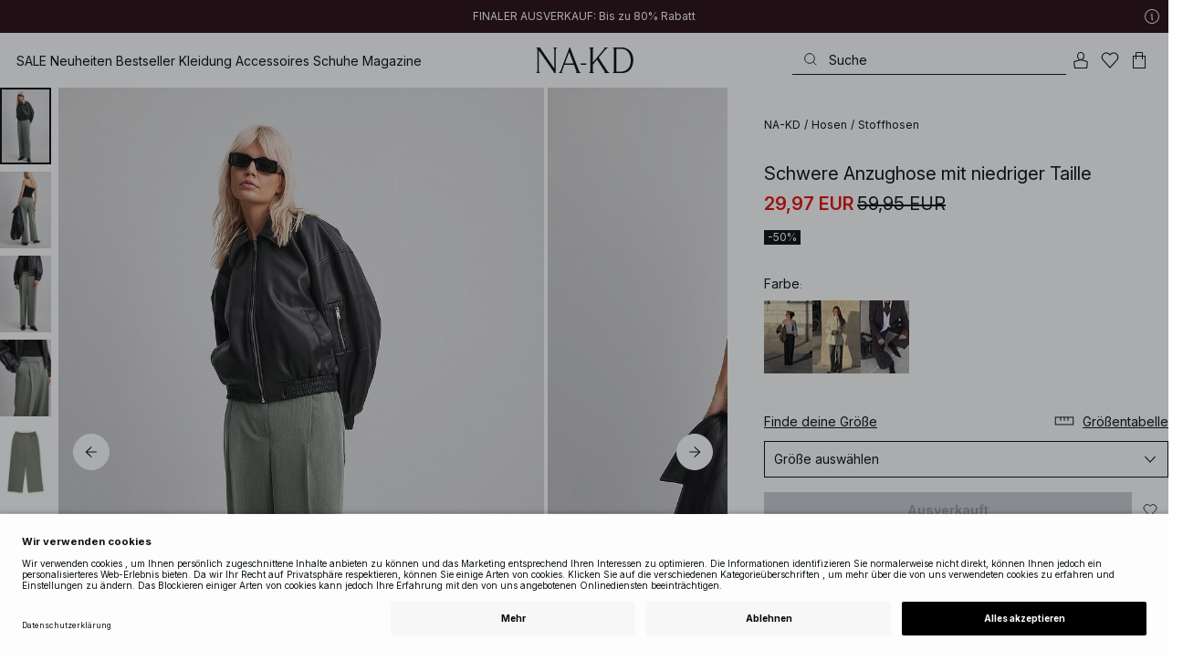

--- FILE ---
content_type: text/html; charset=utf-8
request_url: https://www.na-kd.com/de/produkte/schwere-anzughose-mit-niedriger-taille-sage-1018-010217-4083
body_size: 90067
content:


<!DOCTYPE html>
<html lang="de">
<head>
    <meta charset="utf-8" />
    <meta name="viewport" content="user-scalable=no, width=device-width, initial-scale=1, maximum-scale=1">
    <meta name="robots" content="max-snippet:-1, max-image-preview:large, max-video-preview:-1" />
    
    <link rel="apple-touch-icon" sizes="180x180" href="/favicons/na-kd/apple-touch-icon.png?ref=5">
    <link rel="icon" type="image/png" href="/favicons/na-kd/favicon-32x32.png?ref=5" sizes="32x32">
    <link rel="icon" type="image/png" href="/favicons/na-kd/favicon-16x16.png?ref=5" sizes="16x16">
    <link rel="icon" type="image/png" href="/favicons/na-kd/favicon-192x192.png?ref=5" sizes="192x192">
    <link rel="icon" type="image/png" href="/favicons/na-kd/favicon-512x512.png?ref=5" sizes="512x512">
    <link rel="manifest" href="/manifest">
    <link rel="mask-icon" href="/favicons/na-kd/safari-pinned-tab.svg?ref=5" color="#ffffff">
    <link rel="shortcut icon" href="/favicons/na-kd/favicon.ico?ref=5">
    <meta name="msapplication-config" content="/browserconfig.xml">
    <meta name="theme-color" content="#ffffff">

		<link rel="preconnect" href="//app.usercentrics.eu">
		<link rel="preconnect" href="//api.usercentrics.eu">
		<link rel="preload" href="//app.usercentrics.eu/browser-ui/latest/loader.js" as="script">
		<script
            id="usercentrics-cmp"
            data-language="de"
            data-settings-id="Jq_Vycyzq"
                        src="https://app.usercentrics.eu/browser-ui/latest/loader.js"
            async
        ></script>
    <link rel="preconnect" href="https://fonts.googleapis.com">
    <link rel="preconnect" href="https://fonts.gstatic.com" crossorigin>
    <link href="https://fonts.googleapis.com/css2?family=Inter:ital,opsz,wght@0,14..32,100..900;1,14..32,100..900&display=swap" rel="stylesheet">

    <!-- Font optical sizing fix for iOS 16.0-16.3 -->
<style>
.isSafari16lessThan4 h1 {
  font-variation-settings: 'opsz' 60;
}
.isSafari16lessThan4 h2 {
  font-variation-settings: 'opsz' 35;
}
.isSafari16lessThan4 h3 {
  font-variation-settings: 'opsz' 30;
}
.isSafari16lessThan4 body {
  font-variation-settings: 'opsz' 25;
}
.isSafari16lessThan4 footer {
  font-variation-settings: 'opsz' 12;
}
</style>

<script>
(() => {
  var root = document.getElementsByTagName('html')[0];
  if (
    navigator.userAgent.indexOf('Safari') !== -1 &&
    navigator.userAgent.indexOf('Chrome') === -1 &&
    (navigator.userAgent.indexOf('Version/16.1') !== -1 ||
      navigator.userAgent.indexOf('Version/16.2') !== -1 ||
      navigator.userAgent.indexOf('Version/16.3') !== -1)
  ) {
    root.classList.add('isSafari16lessThan4');
  }
})();
</script>

        <script type='text/plain' data-usercentrics='Raygun'>
            !function (a, b, c, d, e, f, g, h) {
                a.RaygunObject = e, a[e] = a[e] || function () {
                    (a[e].o = a[e].o || []).push(arguments)
                }, f = b.createElement(c), g = b.getElementsByTagName(c)[0],
                    f.async = 1, f.src = d, g.parentNode.insertBefore(f, g), h = a.onerror, a.onerror = function (b, c, d, f, g) {
                        h && h(b, c, d, f, g), g || (g = new Error(b)), a[e].q = a[e].q || [], a[e].q.push({
                            e: g
                        })
                    }
            }(window, document, "script", "//cdn.raygun.io/raygun4js/raygun.min.js", "rg4js");
        </script>
        <script type='text/plain' data-usercentrics='Raygun'>
            rg4js('apiKey', 'eZxmgfM65j2SFntKL6IKxQ==');
            rg4js('enableCrashReporting', true);
            rg4js('setVersion', '179.2966.11187');
            rg4js('options', {
                ignore3rdPartyErrors: true,
                ignoreAjaxError: true,
                ignoreAjaxAbort: true
            });
        </script>
        <script type='text/plain' data-usercentrics='Raygun'>
            window.rg4js&&window.rg4js("onBeforeSend",function(a){function b(a){if(!a||0===a.length)return!0;var b=a[0],c=a[a.length-1];return!b.ColumnNumber&&!b.LineNumber||!b.ColumnNumber&&1===b.LineNumber||1===a.length&&(!b.MethodName||b.MethodName.toLowerCase().indexOf("onerror")!==-1)||(c.MethodName||"").toLowerCase().indexOf("global code")!==-1||(b.MethodName||"").indexOf("getUnownedAutofillableFormFieldElements_")!==-1||"?"===b.MethodName||(b.FileName||"").indexOf("googleusercontent.com")!==-1}for(var c=["InvalidStateError","Network request failed","__gCrWeb"],d=0;d<c.length;d++)if(a.Details.Error.Message.indexOf(c[d])!==-1)return null;return b(a.Details.Error.StackTrace)?null:a});
        </script>

    <link rel="alternate" hreflang="de" href="https://www.na-kd.com/de/produkte/schwere-anzughose-mit-niedriger-taille-sage-1018-010217-4083">
<link rel="alternate" hreflang="en" href="https://www.na-kd.com/en/products/heavy-low-waist-suit-pants-sage-1018-010217-4083">
<link rel="alternate" hreflang="fr" href="https://www.na-kd.com/fr/tous-nos-produits/pantalon-de-costume-epais-taille-basse-sage-1018-010217-4083">
<link rel="alternate" hreflang="nl" href="https://www.na-kd.com/nl/zoek-producten/zware-kostuumbroek-met-lage-taille-sage-1018-010217-4083">
<link rel="alternate" hreflang="da-DK" href="https://www.na-kd.com/dk/alle-kategorier/jakkesatbukser-med-lav-talje-sage-1018-010217-4083">
<link rel="alternate" hreflang="es-ES" href="https://www.na-kd.com/es/buscar-productos/pantalon-de-traje-de-tiro-bajo-y-tejido-pesado-sage-1018-010217-4083">
<link rel="alternate" hreflang="nb-NO" href="https://www.na-kd.com/no/alle-kategorier/tung-dressbukse-med-lavt-liv-sage-1018-010217-4083">
<link rel="alternate" hreflang="sv-SE" href="https://www.na-kd.com/sv/produkter/tunga-kostymbyxor-med-lag-midja-sage-1018-010217-4083">
<link rel="alternate" hreflang="x-default" href="https://www.na-kd.com/en/products/heavy-low-waist-suit-pants-sage-1018-010217-4083">


    

    <title>Schwere Anzughose mit niedriger Taille Grün | NA-KD</title><link rel="stylesheet" type="text/css" href="/assets/browser.bundle.9042eb1aa6252fd92ebb.css" />
<link rel="stylesheet" type="text/css" href="/assets/countryadmin.bundle.9042eb1aa6252fd92ebb.css" />
<link rel="stylesheet" type="text/css" href="/assets/91.chunk.40135c3020647a7ef647.css" />
<link rel="stylesheet" type="text/css" href="/assets/93.chunk.f06a73f5eedaa43f81d7.css" />
<link rel="stylesheet" type="text/css" href="/assets/102.chunk.9518591881e782a86c71.css" />
<link rel="stylesheet" type="text/css" href="/assets/110.chunk.ec1d50263340a7658ddd.css" />
<link rel="stylesheet" type="text/css" href="/assets/116.chunk.2e36bcf802ffd5dcea04.css" />
<link rel="stylesheet" type="text/css" href="/assets/118.chunk.d0ddd098154dc06c1a5c.css" />
<link rel="stylesheet" type="text/css" href="/assets/119.chunk.61dba20a78e5e43eb553.css" />
<meta name="description" content="Diese Hose hat eine tiefe Taille und ein langes breites Bein. Sie hat Gürtelschlaufen und einen Verschluss mit Reißverschluss, Haken und Knopf. Die Hose hat schräge Seitentaschen und hintere Scheintaschen. Schrittlänge in Größe 36: 81 cm / 31.88 in." data-dynamic="1" />
<meta name="robots" content="index,follow" data-dynamic="1" />
<meta property="og:url" content="https://www.na-kd.comhttps://www.na-kd.com/de/produkte/schwere-anzughose-mit-niedriger-taille-sage-1018-010217-4083" data-dynamic="1" />
<meta property="og:type" content="website" data-dynamic="1" />
<meta property="og:title" content="Schwere Anzughose mit niedriger Taille Grün" data-dynamic="1" />
<meta property="og:description" content="Diese Hose hat eine tiefe Taille und ein langes breites Bein. Sie hat Gürtelschlaufen und einen Verschluss mit Reißverschluss, Haken und Knopf. Die Hose hat schräge Seitentaschen und hintere Scheintaschen. Schrittlänge in Größe 36: 81 cm / 31.88 in." data-dynamic="1" />
<meta property="og:image" content="https://www.na-kd.comhttps://www.na-kd.com/globalassets/heavy_low_waist_suit_pants_1018-010217-40837983.jpg?ref=20D944C612" data-dynamic="1" />

                <script>
                if (!('Promise' in window && Promise.prototype.finally)) {
                    document.write('<' + 'script src="/assets/polyfills.bundle.cecc53977ddb1482ac1c.js" onerror="window.rg4js&&window.rg4js(\'send\', new Error(\'Failed to load: /assets/polyfills.bundle.cecc53977ddb1482ac1c.js\'))"></' + 'script>');
                }
                </script>
                <script>
                window.scopeReady = new Promise(function (res, rej) { window.resolveScopeReady = res; window.rejectScopeReady = rej; });
                </script>
            <link rel="canonical" href="https://www.na-kd.com/de/produkte/schwere-anzughose-mit-niedriger-taille-sage-1018-010217-4083" id="link-canonical" />
<script src="/assets/browser.bundle.1aa5faa4fbb66e1479d2.js" async></script>
<script src="/assets/vendor.chunk.2220944d7f2d51eed1ce.js" async></script>
<link rel="stylesheet" type="text/css" href="/assets/browser.bundle.9042eb1aa6252fd92ebb.css" />
<link rel="stylesheet" type="text/css" href="/assets/countryadmin.bundle.9042eb1aa6252fd92ebb.css" />


    <meta name="google-site-verification" content="yvZ4osUKGvt-nlPZIRBD4MtM5KAEIlt4BSLVpC6weq8">
<meta name="google-site-verification" content="ziOomWIg7Q7y0iy5IWpxWvYyl4zh_xHvFqark8KjQg0">


    

    <script>
        (function(c,l,a,r,i,t,y){
        c[a]=c[a]||function(){(c[a].q=c[a].q||[]).push(arguments)};
        t=l.createElement(r);t.async=1;t.src="https://www.clarity.ms/tag/"+i;
        y=l.getElementsByTagName(r)[0];y.parentNode.insertBefore(t,y);
        })(window, document, "clarity", "script", "s1xph44wfx");
    </script>

</head>
    <body>
        <script type="text/javascript">
  window.dataLayer = window.dataLayer || [];

  function gtag() {
    dataLayer.push(arguments);
  }

  gtag('consent', 'default', {
    ad_storage: 'denied',
    ad_user_data: 'denied',
    ad_personalization: 'denied',
    analytics_storage: 'denied',
    wait_for_update: 500,
  });

  // Enable ads data redaction by default [optional]
  gtag('set', 'ads_data_redaction', true);
</script>

    <script type="text/javascript">
        // Google Tag Manager
        (function(w, d, s, l, i) {
            w[l] = w[l] || [];
            w[l].push({
                'gtm.start': new Date().getTime(),
                event: 'gtm.js'
            });
            var f = d.getElementsByTagName(s)[0],
                j = d.createElement(s),
                dl = l != 'dataLayer' ? '&l=' + l : '';
            j.async = true;
            j.src =
                'https://www.googletagmanager.com/gtm.js?id=' + i + dl;
            f.parentNode.insertBefore(j, f);
        })(window, document, 'script', 'dataLayer', 'GTM-W9RJXK5'); 
    </script>

        <script type = 'text/plain'  data-usercentrics='Klaviyo'>
var _learnq = _learnq || [];
_learnq.push(['account', 'PF6Tdw']);
(function () {
var b = document.createElement('script'); b.type = 'text/javascript'; b.async = true;
b.src = ('https:' == document.location.protocol ? 'https://' : 'http://') + 'a.klaviyo.com/media/js/analytics/analytics.js';
var a = document.getElementsByTagName('script')[0]; a.parentNode.insertBefore(b, a);
})();
</script>

        <div>
            <style>
                #not-supported {
                    display: none;
                }

                body.oldbrowser #not-supported {
                    display: block;
                    width: 100%;
                    background: #ED4856;
                    color: white;
                    padding: 15px;
                    position: fixed;
                    z-index: 999;
                    -webkit-transform: translateZ(0);
                    top: 173px;
                    font-size: 16px;
                    text-align: center;
                }
            </style>
            <style media="screen and (max-width : 360px) and (-webkit-max-device-pixel-ratio : 2)">
                body.oldbrowser #not-supported {
                    top: 56px;
                }
            </style>
            <style media="only screen and (min-device-width: 320px) and (max-device-width: 480px) and (-webkit-device-pixel-ratio: 2) and (device-aspect-ratio: 2/3)">
                body.oldbrowser #not-supported {
                    top: 56px;
                }
            </style>
            <style media="screen and (device-aspect-ratio: 40/71)">
                body.oldbrowser #not-supported {
                    top: 56px;
                }
            </style>
            <div id="not-supported">
                Anscheinend verwendest du einen veralteten Browser. Einige Bereiche der Seite könnten nicht so funktionieren, wie sie sollten.
            </div>
            <div id="nakd-skip-to-content"></div>
            <div id="container">
<div style="height: 100vh; width: 100%">
    <div style="max-width: 1280px; margin: 0 auto; background: white; height: 100vh;">
        <a href="/" id="logo_splash_link" style="display: block; width: 60vw; max-width: 480px; max-height: 480px; margin: 0 auto; padding-top: 25vh; opacity: 0.3;">
<svg   viewBox="0 0 236 62" fill="none" xmlns="http://www.w3.org/2000/svg">
<path d="M41.2738 0V0.423291C41.2738 0.423291 44.6246 0.423291 44.6246 5.44836V51.2726L9.37492 0H0V0.423291C0 0.423291 3.35078 0.423291 3.35078 5.44836V56.5516C3.35078 61.5767 0 61.5767 0 61.5767V61.9939H10.0523V61.5767C10.0523 61.5767 6.70156 61.5767 6.70156 56.5516V6.83917L44.6186 61.9939H47.9693V5.38789C47.9996 0.423291 51.3262 0.423291 51.3262 0.423291V0H41.2738Z" fill="currentColor"/>
<path d="M104.158 56.6061C104.152 56.5879 104.146 56.5698 104.14 56.5516L82.6445 0H81.1687L59.6789 56.5456L59.6608 56.5879C57.7495 61.5767 54.2536 61.5767 54.2536 61.5767V61.9939H64.5418V61.5767C64.5418 61.5767 61.3785 61.5767 63.2354 56.6182L68.8301 41.8937H92.0617L97.6383 56.5637C99.5375 61.5767 96.35 61.5767 96.35 61.5767V61.9939H109.554V61.5828C109.56 61.5767 106.076 61.5767 104.158 56.6061ZM70.1123 38.5376L80.455 11.326L90.7976 38.5376H70.1123Z" fill="currentColor"/>
<path d="M179.436 61.5828V61.9939H176.079L176.073 61.9879H168.87L168.876 61.9939H165.525V61.5767C165.525 61.5767 168.585 61.5767 165.416 56.6061L165.374 56.5456L147.973 29.4852L137.763 41.6699V56.9145C137.92 61.5767 141.108 61.5767 141.108 61.5828V62H137.757V61.9879H128.34V61.5707C128.34 61.5707 131.69 61.5707 131.69 56.5456V5.44836C131.69 0.423291 128.34 0.423291 128.34 0.423291V0H141.108V0.423291C141.108 0.423291 137.92 0.423291 137.763 5.08554V36.4574L163.765 5.43022C167.95 0.423291 164.956 0.423291 164.956 0.423291V0H176.025V0.417244C176.025 0.417244 172.341 0.423291 168.15 5.39998L152.061 24.6053L172.988 57.1503C176.115 61.5767 179.442 61.5767 179.436 61.5828Z" fill="currentColor"/>
<path d="M231.742 13.0978C224.085 0.0120955 208.764 0 208.764 0H185.726V0.423291C185.726 0.423291 189.077 0.423291 189.077 5.44836V56.5516C189.077 61.5767 185.726 61.5767 185.726 61.5767V61.9939H208.764C236 61.9939 236 31.0212 236 31.0212C236 23.2749 234.294 17.4577 231.742 13.0978ZM226.292 46.9913C219.754 58.6439 206.672 58.6439 206.672 58.6439H195.15V3.37423L206.672 3.35004C229.927 3.35004 229.927 31.0212 229.927 31.0212C229.927 37.9268 228.476 43.1091 226.292 46.9913Z" fill="currentColor"/>
<path d="M107.781 38.5195L109.064 41.8937H121.838V38.5195H107.781Z" fill="currentColor"/>
<path d="M176.079 61.9939H168.876V61.9879H176.079V61.9939Z" fill="currentColor"/>
</svg>
        </a>
    </div>
</div></div>
            <div id="nakd-product-card-list-sustainable-box"></div>
            <div id="nakd-flyout"></div>
            <div id="nakd-tooltip"></div>
            <div id="nakd-modal"></div>
            <div id="nakd-toast"></div>
            <div style="display:none;display:-webkit-box;display:-webkit-flex;display:flex" id="flexbox"></div>
            <script>
                var flexEl = document.getElementById('flexbox');
                var validDisplays = ['-webkit-flex', 'flex'];
                var supportFlex = false;
                for (var i = 0; i < validDisplays.length; i++) {
                    if (validDisplays[i] === flexEl.style.display)
                        supportFlex = true;
                }
                if (!supportFlex || !('querySelector' in document) || !('localStorage' in window) || !('addEventListener' in window)) {
                    document.body.className += ' oldbrowser';
                }
            </script>
            <script>
                if (navigator.userAgent.indexOf('MSIE') !== -1 || navigator.appVersion.indexOf('Trident/') > 0) {
                    document.body.className += ' oldbrowser';
                }
            </script>
      
            
                <script>
                window.CURRENT_VERSION = '179.2966.11187';
                window.IS_SERVER_SIDE_RENDERED = false;
                window.APP_SHELL_DATA = {"siteSettings":{"localizationPage":{"url":"/de/common-localization"},"searchPage":{"url":"/de/suche"},"checkoutPage":{"url":"/de/checkout"},"orderConfirmationPage":{"url":"/de/checkout/bestellbestaetigung"},"forgotPasswordPage":null,"myPagesPage":{"url":"/de/mein-konto"},"myOrdersPage":{"url":"/de/mein-konto/meine-bestellungen"},"myNotificationsPage":{"url":"/de/mein-konto/my-notifications"},"myWardrobePage":{"url":"/de/mein-konto/mein-kleiderschrank"},"myLikesPage":{"url":"/de/meine-likes"},"mySocialSellingPage":{"url":"/de/mein-konto/social-shopping"},"browseProductsPage":{"url":"/de/produkte"},"customerCarePage":{"url":"/de/kundenservice/kontaktiere-uns"},"returnsPage":{"url":"/de/widerrufsrecht"},"termsAndConditionsPage":{"url":"/de/agb"},"privacyPolicyPage":{"url":"/de/datenschutzerklaerung"},"customerServiceLandingPage":{"url":"/de/kundenservice"},"socialSellingTermsPage":null,"circleProductsPage":null,"circleWhatHappensNext":null,"trackingPage":{"url":"/de/tracking"},"enableSustainableLinkInBadge":false,"sustainablePage":{"url":"/de/nachhaltigkeitsversprechen"},"cookieConsentKey":"Jq_Vycyzq","myAccountInformationPage":{"url":"/de/mein-konto/my-account-information"},"returnPolicyPage":{"url":"/de/widerrufsrecht"},"returnPortalPage":{"url":"/de/return-portal"},"magazineArticleListingPage":null,"newArrivalsPage":{"url":"/de/neu-reingekommen"},"appPromotionPage":null,"startPage":{"url":"/de"}},"sizeGuideJson":"{\n  \"sizes\": {\n    \"clothes\": {\n      \"INT\": [\n        \"XX-Small\",\n        \"X-Small\",\n        \"Small\",\n        \"Medium\",\n        \"Large\",\n        \"X-Large\",\n        \"XX-Large\",\n        \"XXX-Large\",\n        \"4X-Large\",\n        \"5X-Large\",\n        \"6X-Large\",\n        \"7X-Large\"\n      ],\n      \"EU\": [\"32\", \"34\", \"36\", \"38\", \"40\", \"42\", \"44\", \"46\", \"48\", \"50\", \"52\", \"54\"],\n      \"UK/AUS\": [\"6\", \"8\", \"10\", \"12\", \"14\", \"16\", \"18\", \"20\", \"22\", \"24\", \"26\", \"28\"],\n      \"US\": [\"2\", \"4\", \"6\", \"8\", \"10\", \"12\", \"14\", \"16\", \"18\", \"20\", \"22\", \"24\"],\n      \"FR/ES\": [\"34\", \"36\", \"38\", \"40\", \"42\", \"44\", \"46\", \"48\", \"50\", \"52\", \"54\", \"56\"],\n      \"IT\": [\"38\", \"40\", \"42\", \"44\", \"46\", \"48\", \"50\", \"52\", \"54\", \"56\", \"58\", \"60\"]\n    },\n    \"alpha5\": {\n      \"INT\": [\"XS\", \"S\", \"M\", \"L\", \"XL\"],\n      \"EU\": [\"32\", \"34-36\", \"38-40\", \"42-44\", \"46\"],\n      \"UK/AUS\": [\"6\", \"8-10\", \"12-14\", \"16-18\", \"20\"],\n      \"US\": [\"2\", \"4-6\", \"8-10\", \"12-14\", \"16\"],\n      \"FR/ES\": [\"34\", \"36-38\", \"40-42\", \"44-46\", \"48\"],\n      \"IT\": [\"38\", \"40-42\", \"44-46\", \"48-50\", \"52\"]\n    },\n    \"waist\": {\n      \"INT\": [\n        \"XX-Small\",\n        \"X-Small\",\n        \"Small\",\n        \"Medium\",\n        \"Large\",\n        \"X-Large\",\n        \"XX-Large\",\n        \"XXX-Large\",\n        \"4X-Large\",\n        \"5X-Large\",\n        \"6X-Large\",\n        \"7X-Large\"\n      ],\n      \"EU\": [\"32\", \"34\", \"36\", \"38\", \"40\", \"42\", \"44\", \"46\", \"48\", \"50\", \"52\", \"54\"],\n      \"UK/AUS\": [\"6\", \"8\", \"10\", \"12\", \"14\", \"16\", \"18\", \"20\", \"22\", \"24\", \"26\", \"28\"],\n      \"US\": [\"2\", \"4\", \"6\", \"8\", \"10\", \"12\", \"14\", \"16\", \"18\", \"20\", \"22\", \"24\"],\n      \"FR/ES\": [\"34\", \"36\", \"38\", \"40\", \"42\", \"44\", \"46\", \"48\", \"50\", \"52\", \"54\", \"56\"],\n      \"IT\": [\"38\", \"40\", \"42\", \"44\", \"46\", \"48\", \"50\", \"52\", \"54\", \"56\", \"58\", \"60\"]\n    },\n    \"trousers\": {\n      \"INT\": [\n        \"XX-Small\",\n        \"X-Small\",\n        \"Small\",\n        \"Medium\",\n        \"Large\",\n        \"X-Large\",\n        \"XX-Large\",\n        \"XXX-Large\",\n        \"4X-Large\",\n        \"5X-Large\",\n        \"6X-Large\",\n        \"7X-Large\"\n      ],\n      \"EU\": [\"32\", \"34\", \"36\", \"38\", \"40\", \"42\", \"44\", \"46\", \"48\", \"50\", \"52\", \"54\"],\n      \"UK/AUS\": [\"6\", \"8\", \"10\", \"12\", \"14\", \"16\", \"18\", \"20\", \"22\", \"24\", \"26\", \"28\"],\n      \"US\": [\"2\", \"4\", \"6\", \"8\", \"10\", \"12\", \"14\", \"16\", \"18\", \"20\", \"22\", \"24\"],\n      \"FR/ES\": [\"34\", \"36\", \"38\", \"40\", \"42\", \"44\", \"46\", \"48\", \"50\", \"52\", \"54\", \"56\"],\n      \"IT\": [\"38\", \"40\", \"42\", \"44\", \"46\", \"48\", \"50\", \"52\", \"54\", \"56\", \"58\", \"60\"]\n    },\n    \"bras\": {\n      \"EU\": [\n        \"70A\",\n        \"75A\",\n        \"80A\",\n        \"85A\",\n        \"70B\",\n        \"75B\",\n        \"80B\",\n        \"85B\",\n        \"70C\",\n        \"75C\",\n        \"80C\",\n        \"85C\",\n        \"70D\",\n        \"75D\",\n        \"80D\",\n        \"85D\"\n      ],\n      \"UK\": [\n        \"32A\",\n        \"34A\",\n        \"36A\",\n        \"38A\",\n        \"32B\",\n        \"34B\",\n        \"36B\",\n        \"38B\",\n        \"32C\",\n        \"34C\",\n        \"36C\",\n        \"38C\",\n        \"32D\",\n        \"34D\",\n        \"36D\",\n        \"38D\"\n      ],\n      \"FR/ES\": [\n        \"85A\",\n        \"90A\",\n        \"95A\",\n        \"100A\",\n        \"85B\",\n        \"90B\",\n        \"95B\",\n        \"100B\",\n        \"85C\",\n        \"90C\",\n        \"95C\",\n        \"100C\",\n        \"85D\",\n        \"90D\",\n        \"95D\",\n        \"100D\"\n      ],\n      \"IT\": [\"2A\", \"3A\", \"4A\", \"5A\", \"2B\", \"3B\", \"4B\", \"5B\", \"2C\", \"3C\", \"4C\", \"5C\", \"2D\", \"3D\", \"4D\", \"5D\"]\n    },\n    \"shoes\": {\n      \"EU\": [\"35\", \"36\", \"37\", \"38\", \"39\", \"40\", \"41\", \"42\"],\n      \"UK\": [\"2\", \"3\", \"4\", \"5\", \"6\", \"7\", \"8\", \"9\"],\n      \"US\": [\"4,5\", \"5,5\", \"6,5\", \"7,5\", \"8,5\", \"9,5\", \"10,5\", \"11,5\"],\n      \"cm\": [\"22,3\", \"23\", \"23,6\", \"24,3\", \"25\", \"25,6\", \"26,3\", \"26,9\"],\n      \"INT\": []\n    },\n    \"kids\": {\n      \"EU\": [\"1.5 yr\", \"2 yr\", \"3 yr\", \"4 yr\", \"5 yr\", \"6 yr\", \"7 yr\", \"8 yr\"],\n      \"cm\": [\"86\", \"92\", \"98\", \"104\", \"110\", \"116\", \"122\", \"128\"],\n      \"INT\": []\n    },\n    \"phonecase\": {\n      \"EU\": []\n    }\n  },\n  \"measurements\": {\n    \"clothes\": {\n      \"Brustumfang (cm)\": [\"80\", \"84\", \"88\", \"92\", \"96\", \"100\", \"104\", \"108\", \"114\", \"120\", \"126\", \"132\"],\n      \"Taille (cm)\": [\"62\", \"66\", \"70\", \"74\", \"78\", \"82\", \"86\", \"90\", \"96\", \"102\", \"108\", \"114\"],\n      \"Hüfte (cm)\": [\"86\", \"90\", \"94\", \"98\", \"102\", \"106\", \"110\", \"114\", \"120\", \"126\", \"132\", \"138\"]\n    },\n    \"alpha5\": {\n      \"Brustumfang (cm)\": [\"80\", \"88\", \"96\", \"104\", \"108\"],\n      \"Taille (cm)\": [\"60\", \"70\", \"78\", \"86\", \"90\"],\n      \"Hüfte (cm)\": [\"86\", \"94\", \"102\", \"110\", \"114\"]\n    },\n    \"waist\": {\n      \"Taille (cm)\": [\"62\", \"66\", \"70\", \"74\", \"78\", \"82\", \"86\", \"90\", \"96\", \"102\", \"108\", \"114\"],\n      \"Hüfte (cm)\": [\"86\", \"90\", \"94\", \"98\", \"102\", \"106\", \"110\", \"114\", \"120\", \"126\", \"132\", \"138\"]\n    },\n    \"trousers\": {\n      \"Taille (cm)\": [\"62\", \"66\", \"70\", \"74\", \"78\", \"82\", \"86\", \"90\", \"96\", \"102\", \"108\", \"114\"],\n      \"Hüfte (cm)\": [\"86\", \"90\", \"94\", \"98\", \"102\", \"106\", \"110\", \"114\", \"120\", \"126\", \"132\", \"138\"]\n    },\n    \"bras\": {\n      \"Unter der Brust (cm)\": [\n        \"68-72\",\n        \"73-77\",\n        \"78-82\",\n        \"83-87\",\n        \"68-72\",\n        \"73-77\",\n        \"78-82\",\n        \"83-87\",\n        \"68-72\",\n        \"73-77\",\n        \"78-82\",\n        \"83-87\",\n        \"68-72\",\n        \"73-77\",\n        \"78-82\",\n        \"83-87\"\n      ],\n      \"Brustumfang (cm)\": [\n        \"82-84\",\n        \"87-89\",\n        \"92-94\",\n        \"97-99\",\n        \"84-86\",\n        \"89-91\",\n        \"94-96\",\n        \"99-101\",\n        \"86-88\",\n        \"91-93\",\n        \"96-98\",\n        \"101-103\",\n        \"88-90\",\n        \"93-95\",\n        \"98-100\",\n        \"103-105\"\n      ]\n    },\n    \"shoes\": {\n      \"cm\": [\"22,3\", \"23\", \"23,6\", \"24,3\", \"25\", \"25,6\", \"26,3\", \"26,9\"]\n    },\n    \"kids\": {\n      \"cm\": [\"86\", \"92\", \"98\", \"104\", \"110\", \"116\", \"122\", \"128\"]\n    },\n    \"phonecase\": {}\n  }\n}","sizeGuideData":{"type":"Avensia.Common.Features.AppShell.SizeGuideDataViewModel,Avensia.Common","context":null,"resolveMode":"manual","preloadBehavior":"overrideCache","preloaded":null},"myPageMenu":{"type":"Avensia.Common.Features.Account.MyPages.MyPageMenuViewModel,Avensia.Common","context":null,"resolveMode":"manual","preloadBehavior":"overrideCache","preloaded":null},"cart":{"type":"Avensia.Common.Features.Cart.Models.CartViewModel,Avensia.Common","context":null,"resolveMode":"auto","preloadBehavior":"overrideCache","preloaded":null},"lazyLoadedFooter":null,"footer":{"title":null,"backgroundColor":null,"newsletter":{"block":{"signupHeading":{"$c":"Abonniere unseren Newsletter, um exklusive Angebote und Events zu genießen – und erhalte 15 % Rabatt auf deinen ersten Einkauf!"},"submitButtonText":{"$c":"JETZT ANMELDEN"},"emailPlaceholderText":{"$c":"E-Mail-Adresse eingeben"},"privacyPolicyText":{"$c":"Weitere Informationen findest du in unserer datenschutzrichtlinie."},"signupModalSubtitleContent":{"$c":{"items":[{"text":{"$c":{"html":[{"tag":"div","children":["Abonniere unseren Newsletter, um exklusive Angebote und Events zu genießen – und erhalte 15 % Rabatt auf deinen ersten Einkauf!"]}],"componentName":"EPiServer.Core.XhtmlString"}},"componentName":"Avensia.Common.Features.Shared.Blocks.Html.TextBlock"}],"componentName":"EPiServer.Core.ContentArea"}},"componentName":"Avensia.Common.Features.Shared.Blocks.Newsletter.NewsletterBlock"}},"copyrightContentArea":{"items":[{"iconUrl":{"$c":{"url":"/siteassets/nakd_logo.jpg?ref=562246FF6E"}},"versionNr":{"$c":" "},"text":{"$c":"Copyright 2025 Nakdcom One World AB"},"componentName":"Avensia.Common.Features.Shared.Blocks.FooterBlocks.Copyright.CopyrightBlock"}],"componentName":"EPiServer.Core.ContentArea"},"legalLinks":{"links":[{"title":"AGB","text":"AGB","href":"/de/agb"},{"title":"AGB Socialmedia","text":"AGB Socialmedia","href":"/de/agb-fuer-socialmedia-gewinnspiele"},{"title":"Datenschutzerklärung","text":"Datenschutzerklärung","href":"/de/datenschutzerklaerung"},{"title":"Cookie Policy","text":"Cookie Policy","href":"/de/cookie-richtlinie"}],"componentName":"EPiServer.SpecializedProperties.LinkItemCollection"},"infoPurchaseContentArea":null,"aboutShortBlocks":null,"optionLinksContentArea":{"items":[{"title":"Kundenservice","optionLinks":[{"linkText":"Hilfe & Kundenservice","linkUrl":"/de/kundenservice","targetId":134887,"target":"_blank"},{"linkText":"Widerrufsrecht","linkUrl":"/de/widerrufsrecht","targetId":42032,"target":null},{"linkText":"Retouren Seite","linkUrl":"/de/return-portal","targetId":445724,"target":null},{"linkText":"Tracking Seite","linkUrl":"/de/tracking","targetId":558284,"target":null}],"isMobileVisible":true,"shouldShowPrivacySettings":false,"identifier":305,"componentName":"Avensia.Common.Features.Shared.Blocks.FooterBlocks.OptionLinks.OptionLinksBlockViewModel"},{"title":"Über NA-KD","optionLinks":[{"linkText":"Über uns","linkUrl":"/de/ueber-nakd","targetId":42066,"target":null},{"linkText":"Karriere","linkUrl":"https://career.na-kd.com/","targetId":-1,"target":"_blank"},{"linkText":"Impressum","linkUrl":"/de/impressum","targetId":42072,"target":null},{"linkText":"Nachhaltigkeit","linkUrl":"/de/nachhaltigkeitsversprechen","targetId":471791,"target":null}],"isMobileVisible":true,"shouldShowPrivacySettings":false,"identifier":306,"componentName":"Avensia.Common.Features.Shared.Blocks.FooterBlocks.OptionLinks.OptionLinksBlockViewModel"},{"title":"Folgen Sie uns","optionLinks":[{"linkText":"Instagram","linkUrl":"https://www.instagram.com/nakdfashion/","targetId":-1,"target":"_blank"},{"linkText":"TikTok","linkUrl":"https://www.tiktok.com/@nakdfashion?","targetId":-1,"target":null},{"linkText":"Facebook","linkUrl":"https://www.facebook.com/nakdfashion","targetId":-1,"target":null},{"linkText":"Pinterest","linkUrl":"https://www.pinterest.com/nakdfashion/","targetId":-1,"target":null},{"linkText":"YouTube","linkUrl":"https://www.youtube.com/channel/UCRR2QSC4q5ANQGq4D5YxZuA/featured","targetId":-1,"target":null}],"isMobileVisible":true,"shouldShowPrivacySettings":false,"identifier":303,"componentName":"Avensia.Common.Features.Shared.Blocks.FooterBlocks.OptionLinks.OptionLinksBlockViewModel"}],"componentName":"EPiServer.Core.ContentArea"}},"mainMenu":{"drawerFooterLinks":[{"url":"/de/kundenservice","name":"Customer Care"}],"drawerHeaderImages":null,"drawerPromotion":{"items":[{"html":{"$c":{"html":[{"tag":"style","children":[".sg-BlackWeek1-badge,\n.sg-BlackWeek2-badge,\n.sg-BlackWeek3-badge,\n.sg-BlackWeek4-badge,\n.sg-DiscountAppliedAtCheckout-badge {\n  background: #0c1214;\n  color: #ffffff;\n}\n"]}],"componentName":"EPiServer.Core.XhtmlString"}},"displayImage":{"$c":false},"blockHeight":{"$c":0.0},"blockWidth":{"$c":0.0},"componentName":"Avensia.Common.Features.Shared.Blocks.Html.HtmlBlock"},{"html":{"$c":{"html":[{"tag":"style","children":["\n  /* ACQ-1176 */\n\nsvg[stroke-width='nonScaling'] altGlyph,\nsvg[stroke-width='nonScaling'] circle,\nsvg[stroke-width='nonScaling'] ellipse,\nsvg[stroke-width='nonScaling'] line,\nsvg[stroke-width='nonScaling'] path,\nsvg[stroke-width='nonScaling'] polygon,\nsvg[stroke-width='nonScaling'] polyline,\nsvg[stroke-width='nonScaling'] rect,\nsvg[stroke-width='nonScaling'] text,\nsvg[stroke-width='nonScaling'] textPath,\nsvg[stroke-width='nonScaling'] tref,\nsvg[stroke-width='nonScaling'] tspan {\n  vector-effect: non-scaling-stroke;\n  stroke: currentColor;\n}\n\n"]}],"componentName":"EPiServer.Core.XhtmlString"}},"displayImage":{"$c":false},"blockHeight":{"$c":0.0},"blockWidth":{"$c":0.0},"componentName":"Avensia.Common.Features.Shared.Blocks.Html.HtmlBlock"}],"componentName":"EPiServer.Core.ContentArea"},"mobileMenuDarkTheme":false,"mobileMenuBackgroundColorOverride":null},"menu":{"menuItems":[{"url":"/de/outlet","name":"SALE","images":[],"submenuItems":null,"colorScheme":"dark","backgroundColorOverride":null,"headerColorOverride":null,"id":980213,"targetId":848141},{"url":"/de/neu-reingekommen","name":"Neuheiten","images":[],"submenuItems":null,"colorScheme":"dark","backgroundColorOverride":null,"headerColorOverride":null,"id":941373,"targetId":42075},{"url":"/de/bestseller","name":"Bestseller","images":[],"submenuItems":null,"colorScheme":"dark","backgroundColorOverride":null,"headerColorOverride":null,"id":941390,"targetId":45264},{"url":"/de/produkte","name":"Kleidung","images":[{"image":{"$c":{"url":"/globalassets/menu/2026/01-january/trending-1.jpg?ref=66499863E3"}},"title":{"$c":"Vorgeschmack auf den Frühling"},"link":{"$c":{"url":"/de/kampagnen/2025/a-pre-spring-sneak-peek"}},"columnSpan":{"$c":0},"componentName":"Avensia.Common.Features.SiteLayout.MainMenu.Blocks.MenuImageBlock"},{"image":{"$c":{"url":"/globalassets/menu/2026/01-january/trending-2.jpg?ref=C53CD97AE8"}},"title":{"$c":"Tailoring"},"link":{"$c":{"url":"/de/category/business-outfit"}},"columnSpan":{"$c":0},"componentName":"Avensia.Common.Features.SiteLayout.MainMenu.Blocks.MenuImageBlock"},{"image":{"$c":{"url":"/globalassets/menu/2026/01-january/trending-3.jpg?ref=FDA4D1C767"}},"title":{"$c":"Mäntel & Jacken"},"link":{"$c":{"url":"/de/category/mantel-und-jacken"}},"columnSpan":{"$c":0},"componentName":"Avensia.Common.Features.SiteLayout.MainMenu.Blocks.MenuImageBlock"}],"submenuItems":[{"header":"KATEGORIEN","links":[{"url":"/de/produkte","name":"Alle anzeigen","targetId":37986,"color":null},{"url":"/de/outlet","name":"SALE","targetId":848141,"color":"#EB1010"},{"url":"/de/category/kleider","name":"Kleider","targetId":1073742585,"color":null},{"url":"/de/category/oberteile","name":"Oberteile","targetId":1073742592,"color":null},{"url":"/de/category/pullover","name":"Pullover","targetId":1073742600,"color":null},{"url":"/de/category/kapuzenpullover-und-pullover","name":"Kapuzenpullover & Pullover","targetId":1073745203,"color":null},{"url":"/de/category/hemden--blusen","name":"Hemden & Blusen","targetId":1073743294,"color":null},{"url":"/de/category/mantel-und-jacken","name":"Mäntel & Jacken","targetId":1073742624,"color":null},{"url":"/de/category/blazer","name":"Blazer","targetId":1073742718,"color":null},{"url":"/de/category/hosen","name":"Hosen","targetId":1073742692,"color":null},{"url":"/de/category/jeans","name":"Jeans","targetId":1073743634,"color":null},{"url":"/de/category/rocke","name":"Röcke","targetId":1073742644,"color":null},{"url":"/de/category/shorts","name":"Shorts","targetId":1073742638,"color":null},{"url":"/de/category/bademoden","name":"Bademoden","targetId":1073742614,"color":null},{"url":"/de/category/unterwasche","name":"Unterwäsche","targetId":1073742662,"color":null},{"url":"/de/category/sets","name":"Sets","targetId":1073744122,"color":null},{"url":"/de/categories/premium-selection","name":"Premium Selection","targetId":961406,"color":null},{"url":"/de/category/party-collections","name":"Party Collections","targetId":1073744025,"color":null}]}],"colorScheme":"dark","backgroundColorOverride":null,"headerColorOverride":null,"id":941391,"targetId":37986},{"url":"/de/category/accessoires","name":"Accessoires","images":[{"image":{"$c":{"url":"/globalassets/menu/2026/01-january/acc/acc_bags.jpg?ref=1F3B61C166"}},"title":{"$c":"Taschen"},"link":{"$c":{"url":"/de/category/accessoires/taschen"}},"columnSpan":{"$c":0},"componentName":"Avensia.Common.Features.SiteLayout.MainMenu.Blocks.MenuImageBlock"},{"image":{"$c":{"url":"/globalassets/menu/2026/01-january/acc/acc_newin.jpg?ref=6EDD9EDA2E"}},"title":{"$c":"Neuheiten"},"link":{"$c":{"url":"/de/category/accessoires?sortBy=date"}},"columnSpan":{"$c":0},"componentName":"Avensia.Common.Features.SiteLayout.MainMenu.Blocks.MenuImageBlock"},{"image":{"$c":{"url":"/globalassets/menu/2026/01-january/acc/acc_preminum.jpg?ref=ABCD483035"}},"title":{"$c":"Premium Accessoires"},"link":{"$c":{"url":"/de/categories/premium-selection?sortBy=popularity&count=18&p_categories_en-us=c_1-32935"}},"columnSpan":{"$c":0},"componentName":"Avensia.Common.Features.SiteLayout.MainMenu.Blocks.MenuImageBlock"}],"submenuItems":[{"header":"KATEGORIEN","links":[{"url":"/de/category/accessoires","name":"Alle anzeigen","targetId":1073742631,"color":null},{"url":"/de/category/accessoires/taschen","name":"Taschen","targetId":1073742674,"color":null},{"url":"/de/category/accessoires/schmuck","name":"Schmuck","targetId":1073742630,"color":null},{"url":"/de/category/accessoires/sonnenbrillen","name":"Sonnenbrillen","targetId":1073742677,"color":null},{"url":"/de/category/accessoires/gurtel","name":"Gürtel","targetId":1073742834,"color":null},{"url":"/de/category/accessoires/schals--tucher","name":"Schals & Tücher","targetId":1073742737,"color":null},{"url":"/de/category/accessoires/hute--mutzen","name":"Hüte & Mützen","targetId":1073742722,"color":null},{"url":"/de/category/accessoires/haarschmuck","name":"Haarschmuck","targetId":1073742859,"color":null},{"url":"/de/category/accessoires/handschuhe","name":"Handschuhe","targetId":1073742721,"color":null}]}],"colorScheme":"dark","backgroundColorOverride":null,"headerColorOverride":null,"id":941374,"targetId":1073742631},{"url":"/de/category/schuhe","name":"Schuhe","images":[{"image":{"$c":{"url":"/globalassets/menu/2026/01-january/shoes/shoes-1.jpg?ref=99E75CA42A"}},"title":{"$c":"Schuhe mit Absatz"},"link":{"$c":{"url":"/de/category/schuhe/schuhe-mit-absatz"}},"columnSpan":{"$c":0},"componentName":"Avensia.Common.Features.SiteLayout.MainMenu.Blocks.MenuImageBlock"},{"image":{"$c":{"url":"/globalassets/menu/2026/01-january/shoes/shoes-2.jpg?ref=815A7E3626"}},"title":{"$c":"Flache Schuhe"},"link":{"$c":{"url":"/de/category/schuhe/flache-schuhe"}},"columnSpan":{"$c":0},"componentName":"Avensia.Common.Features.SiteLayout.MainMenu.Blocks.MenuImageBlock"},{"image":{"$c":{"url":"/globalassets/menu/2026/01-january/shoes/shoes-3.jpg?ref=C3108A88E2"}},"title":{"$c":"Premium-Schuhe"},"link":{"$c":{"url":"/de/categories/premium-selection?sortBy=popularity&count=18&p_categories_en-us=c_1-32961"}},"columnSpan":{"$c":0},"componentName":"Avensia.Common.Features.SiteLayout.MainMenu.Blocks.MenuImageBlock"}],"submenuItems":[{"header":"KATEGORIEN","links":[{"url":"/de/category/schuhe","name":"Alle anzeigen","targetId":1073742620,"color":null},{"url":"/de/category/schuhe/flache-schuhe","name":"Flache Schuhe","targetId":1073744115,"color":null},{"url":"/de/category/schuhe/schuhe-mit-absatz","name":"Schuhe mit Absatz","targetId":1073745199,"color":null},{"url":"/de/category/schuhe/lederschuhe","name":"Lederschuhe","targetId":1073745538,"color":null},{"url":"/de/category/schuhe/stiefel","name":"Stiefel","targetId":1073742655,"color":null}]}],"colorScheme":"dark","backgroundColorOverride":null,"headerColorOverride":null,"id":941406,"targetId":1073742620},{"url":"/de/magazine","name":"Magazine","images":[],"submenuItems":null,"colorScheme":"dark","backgroundColorOverride":null,"headerColorOverride":null,"id":941414,"targetId":930990}],"mobileSubmenuItems":[{"url":"/de/mein-konto","name":"Mein konto","targetId":42071,"color":null},{"url":"/de/kundenservice","name":"Kundenservice","targetId":134887,"color":null}]},"currentUser":{"isLoggedIn":false,"email":null,"firstName":null,"fullName":null,"userName":null,"instagramAccount":null,"country":null,"trackingUser":null,"optimizelyKey":"13aacc4e-3867-4f36-a907-4d2f40099c03","optimizelyUserAttributes":{"IsLoggedIn":false,"Platform":"Desktop","CountryCode":"DEU","Language":"de-DE","$opt_user_agent":"Mozilla/5.0 (Macintosh; Intel Mac OS X 10_15_7) AppleWebKit/537.36 (KHTML, like Gecko) Chrome/131.0.0.0 Safari/537.36; ClaudeBot/1.0; +claudebot@anthropic.com)","UserAgent":"Mozilla/5.0 (Macintosh; Intel Mac OS X 10_15_7) AppleWebKit/537.36 (KHTML, like Gecko) Chrome/131.0.0.0 Safari/537.36; ClaudeBot/1.0; +claudebot@anthropic.com)"},"isUserBlocked":false},"currency":"EUR","logoContent":"<svg   viewBox=\"0 0 236 62\" fill=\"none\" xmlns=\"http://www.w3.org/2000/svg\">\n<path d=\"M41.2738 0V0.423291C41.2738 0.423291 44.6246 0.423291 44.6246 5.44836V51.2726L9.37492 0H0V0.423291C0 0.423291 3.35078 0.423291 3.35078 5.44836V56.5516C3.35078 61.5767 0 61.5767 0 61.5767V61.9939H10.0523V61.5767C10.0523 61.5767 6.70156 61.5767 6.70156 56.5516V6.83917L44.6186 61.9939H47.9693V5.38789C47.9996 0.423291 51.3262 0.423291 51.3262 0.423291V0H41.2738Z\" fill=\"currentColor\"/>\n<path d=\"M104.158 56.6061C104.152 56.5879 104.146 56.5698 104.14 56.5516L82.6445 0H81.1687L59.6789 56.5456L59.6608 56.5879C57.7495 61.5767 54.2536 61.5767 54.2536 61.5767V61.9939H64.5418V61.5767C64.5418 61.5767 61.3785 61.5767 63.2354 56.6182L68.8301 41.8937H92.0617L97.6383 56.5637C99.5375 61.5767 96.35 61.5767 96.35 61.5767V61.9939H109.554V61.5828C109.56 61.5767 106.076 61.5767 104.158 56.6061ZM70.1123 38.5376L80.455 11.326L90.7976 38.5376H70.1123Z\" fill=\"currentColor\"/>\n<path d=\"M179.436 61.5828V61.9939H176.079L176.073 61.9879H168.87L168.876 61.9939H165.525V61.5767C165.525 61.5767 168.585 61.5767 165.416 56.6061L165.374 56.5456L147.973 29.4852L137.763 41.6699V56.9145C137.92 61.5767 141.108 61.5767 141.108 61.5828V62H137.757V61.9879H128.34V61.5707C128.34 61.5707 131.69 61.5707 131.69 56.5456V5.44836C131.69 0.423291 128.34 0.423291 128.34 0.423291V0H141.108V0.423291C141.108 0.423291 137.92 0.423291 137.763 5.08554V36.4574L163.765 5.43022C167.95 0.423291 164.956 0.423291 164.956 0.423291V0H176.025V0.417244C176.025 0.417244 172.341 0.423291 168.15 5.39998L152.061 24.6053L172.988 57.1503C176.115 61.5767 179.442 61.5767 179.436 61.5828Z\" fill=\"currentColor\"/>\n<path d=\"M231.742 13.0978C224.085 0.0120955 208.764 0 208.764 0H185.726V0.423291C185.726 0.423291 189.077 0.423291 189.077 5.44836V56.5516C189.077 61.5767 185.726 61.5767 185.726 61.5767V61.9939H208.764C236 61.9939 236 31.0212 236 31.0212C236 23.2749 234.294 17.4577 231.742 13.0978ZM226.292 46.9913C219.754 58.6439 206.672 58.6439 206.672 58.6439H195.15V3.37423L206.672 3.35004C229.927 3.35004 229.927 31.0212 229.927 31.0212C229.927 37.9268 228.476 43.1091 226.292 46.9913Z\" fill=\"currentColor\"/>\n<path d=\"M107.781 38.5195L109.064 41.8937H121.838V38.5195H107.781Z\" fill=\"currentColor\"/>\n<path d=\"M176.079 61.9939H168.876V61.9879H176.079V61.9939Z\" fill=\"currentColor\"/>\n</svg>\n","logoIsSvg":true,"countries":{"AND":"Andorra","AUS":"Australia","AUT":"Austria","BEL":"Belgium","BIH":"Bosnia and Herzegovina","BRN":"Brunei Darussalam","BGR":"Bulgaria","HRV":"Croatia","CYP":"Cyprus","CZE":"Czechia","DNK":"Denmark","DJI":"Djibouti","EST":"Estonia","ETH":"Ethiopia","FJI":"Fiji","FIN":"Finland","FRA":"France","DEU":"Germany","GRC":"Greece","HTI":"Haiti","HUN":"Hungary","ISL":"Iceland","IRL":"Ireland","ITA":"Italy","JAM":"Jamaica","JPN":"Japan","KWT":"Kuwait","LAO":"Lao People's Democratic Republic","LVA":"Latvia","LTU":"Lithuania","LUX":"Luxembourg","MDG":"Madagascar","MLT":"Malta","MEX":"Mexico","MCO":"Monaco","MOZ":"Mozambique","NLD":"Netherlands","NZL":"New Zealand","NIC":"Nicaragua","NOR":"Norway","PRY":"Paraguay","POL":"Poland","PRT":"Portugal","QAT":"Qatar","ROU":"Romania","SAU":"Saudi Arabia","SGP":"Singapore","SVK":"Slovakia","SVN":"Slovenia","ESP":"Spain","SWE":"Sweden","CHE":"Switzerland","ARE":"United Arab Emirates","GBR":"United Kingdom","USA":"United States","ALA":"Åland Islands"},"currentCountryCode":"DEU","currentTwoLetterCountryCode":"DE","facebook":{"isEnabled":true,"appId":"387142894826257","xfbml":true,"version":"v24.0"},"headerDeliveryDays":null,"returnPolicyContent":{"items":[{"html":{"$c":{"html":[{"tag":"div","attr":{"className":"wrapabout"},"children":["\n",{"tag":"div","attr":{"className":"inner"},"children":["\n",{"tag":"h2","attr":{"className":"headline"},"children":["Widerrufsrecht"]},"\n",{"tag":"h3","attr":{"className":"headline"},"children":["Wir haben die Rücksendung einfach gemacht!"]},"\n",{"tag":"ul","children":["\n",{"tag":"li","attr":{"className":"info-pp"},"children":["Wir nehmen innerhalb von",{"tag":"strong","children":[" 15 Tagen"]}," nach Erhalt alle Artikel gerne zurück und erstatten den vollen Betrag. Es fällt eine Rücksendegebühr an, die von Ihrer Rückerstattung abgezogen wird. Die Kosten für dein Land findest du ",{"tag":"a","attr":{"href":"/de/kundenservice/rucksendungen?ssw=1&ssr=off","target":"_blank","rel":"noopener"},"children":[{"tag":"strong","children":[{"tag":"u","children":["hier"]},"."]}]}]},"\n",{"tag":"li","attr":{"className":"info-pp"},"children":[{"tag":"strong","children":[{"tag":"span","attr":{"style":{"fontWeight":"400"}},"children":["Wenn du 4 oder mehr Artikel deiner Bestellung zurückschickst, wird dir ",{"tag":"strong","children":["1 EUR/CHF pro zusätzlichem Artikel berechnet."]}]}]}]},"\n",{"tag":"li","attr":{"className":"info-pp"},"children":[{"tag":"strong","children":[{"tag":"span","attr":{"style":{"fontWeight":"400"}},"children":["Mit Originalzustand meinen wir, dass jedes Produkt, das du zurückschickst, in demselben Zustand sein muss, in dem du es erhalten hast, und dass alle Etiketten daran befestigt sind. Die zurückgegebenen Artikel dürfen nicht benutzt, gewaschen oder in irgendeiner Weise verändert sein. "]}]}]},"\n",{"tag":"li","attr":{"className":"info-pp"},"children":[{"tag":"strong","children":[{"tag":"span","attr":{"style":{"fontWeight":"400"}},"children":["Aus hygienischen Gründen nehmen wir Unterwäsche und Bademode nur mit dem noch aufgeklebten Hygieneaufkleber zurück. Schmuck –der versiegelte Kunststoff ist ungeöffnet. "]}]}]},"\n",{"tag":"li","attr":{"className":"info-pp"},"children":[{"tag":"strong","children":[{"tag":"span","attr":{"style":{"fontWeight":"400"}},"children":["Du hast immer das Recht auf ",{"tag":"strong","children":["ein "]},"vorausbezahltes Rücksendeetikett pro Bestellung. Wenn du eine zweite Rücksendung vornehmen musst, wende dich bitte an unseren Kundendienst."]}]}]},"\n",{"tag":"li","attr":{"className":"info-pp"},"children":[{"tag":"strong","children":[{"tag":"span","attr":{"style":{"fontWeight":"400"}},"children":["NA-KD behält sich das Recht vor, Rücksendungen abzulehnen, die nach dem zulässigen Rückgabefenster von 15 Tagen und/oder anderweitig außerhalb der Rückgaberichtlinien gesendet werden. Im Falle einer abgelehnten Rücksendung können wir die Artikel auf deine Kosten an deine Hauptlieferadresse zurücksenden, um die Versandkosten zu decken."]}]}]},"\n",{"tag":"li","attr":{"className":"info-pp"},"children":[{"tag":"strong","children":[{"tag":"span","attr":{"style":{"fontWeight":"400"}},"children":["Wenn du eine Bestellung zurücksenden möchtest, registriere bitte deine Rücksendung über",{"tag":"a","attr":{"href":"/de/return-portal","target":"_blank","rel":"noopener"},"children":[{"tag":"strong","children":[{"tag":"u","children":[" na-kd.com/returns"]}]}]},". Nach der Anmeldung erhältst du Anweisungen für die Rücksendung."]}]}]},"\n",{"tag":"li","attr":{"className":"info-pp"},"children":[{"tag":"strong","children":[{"tag":"span","attr":{"style":{"fontWeight":"400"}},"children":["Wir bemühen uns, deine Rücksendung innerhalb von ",{"tag":"strong","children":["14-21 Tagen"]}," zu bearbeiten und eine Rückerstattung auszustellen."]}]}]},"\n",{"tag":"li","attr":{"className":"info-pp"},"children":[{"tag":"strong","children":[{"tag":"span","attr":{"style":{"fontWeight":"400"}},"children":["Rückerstattungen erfolgen über die ursprüngliche Zahlungsmethode."]}]}]},"\n",{"tag":"li","attr":{"className":"info-pp"},"children":[{"tag":"strong","children":[{"tag":"span","attr":{"style":{"fontWeight":"400"}},"children":["Wenn du deine Artikel in eine andere Farbe oder Größe ändern möchtest, sende bitte deinen unerwünschten Artikel zurück und gib eine neue Bestellung auf. Mehr dazu erfährst du in unseren FAQs ",{"tag":"strong","children":[{"tag":"a","attr":{"href":"/de/kundenservice/rucksendungen?ssw=1&ssr=off","target":"_blank","rel":"noopener"},"children":[{"tag":"u","children":["hier."]}]}]}]}]}]},"\n",{"tag":"li","attr":{"className":"info-pp"},"children":[{"tag":"strong","children":[{"tag":"span","attr":{"style":{"fontWeight":"400"}},"children":["Alle Artikel werden bei der Rückgabe einzeln geprüft. Wenn wir einen zurückgegebenen Artikel in einem ungeeigneten Zustand erhalten, behalten wir uns das Recht vor, eine Rückerstattung abzulehnen, und im Falle der Nichteinhaltung dieser Rückgaberichtlinien riskierst du, gemäß unserer",{"tag":"strong","children":[{"tag":"a","attr":{"href":"/de/agb?ssw=1&ssr=off","target":"_blank","rel":"noopener"},"children":[{"tag":"u","children":[" Fair-Use-Richtlinie"]}]}]}," gesperrt zu werden."]}]}]},"\n",{"tag":"li","attr":{"className":"info-pp"},"children":[{"tag":"strong","children":[{"tag":"span","attr":{"style":{"fontWeight":"400"}},"children":["Die Artikel, die du zurücksenden möchtest, liegen in deiner Verantwortung, bis wir sie erhalten. Bewahre bitte immer den Rücksendebeleg des Spediteurs auf."]}]}]},"\n",{"tag":"li","attr":{"className":"info-pp"},"children":[{"tag":"strong","children":[{"tag":"span","attr":{"style":{"fontWeight":"400"}},"children":["Wir sind nicht für Artikel verantwortlich, die versehentlich an uns zurückgegeben werden."]}]}]},"\n",{"tag":"li","attr":{"className":"info-pp"},"children":[{"tag":"strong","children":[{"tag":"span","attr":{"style":{"fontWeight":"400"}},"children":["Wenn die Waren bei der Lieferung beschädigt oder fehlerhaft sind, wende dich immer an den Kundendienst. Von dort aus wirst du angewiesen, die Waren für eine vollständige Rückerstattung zurückzusenden."]}]}]},"\n",{"tag":"li","attr":{"className":"info-pp"},"children":[{"tag":"strong","children":[{"tag":"span","attr":{"style":{"fontWeight":"400"}},"children":["Alle FAQs zu Rücksendungen und Rückerstattungen findest du",{"tag":"a","attr":{"href":"/de/kundenservice/rucksendungen?ssw=1&ssr=off","target":"_blank","rel":"noopener"},"children":[" ",{"tag":"u","children":["hier."]}]}]}]}]},"\n"]},"\n"]},"\n"]}],"componentName":"EPiServer.Core.XhtmlString"}},"displayImage":{"$c":false},"blockHeight":{"$c":0.0},"blockWidth":{"$c":0.0},"componentName":"Avensia.Common.Features.Shared.Blocks.Html.HtmlBlock"},{"contentLink":{"$c":{"url":"/contentassets/36f4ec49b84c412ea3f1657d6739f21b/main.css?ref=4A1DA615D0"}},"componentName":"Avensia.Common.ContentTypes.Content.StylesheetDataModel"}],"componentName":"EPiServer.Core.ContentArea"},"sinSustainablityBannerUspContentInput":null,"maxRequestLength":30000000,"searchPlaceholder":"Suche","minimumOrderValue":{"minimumOrderValue":69.00,"addOnCost":5.95,"isEnabled":true,"siteId":"d8f0088f-adc2-414e-ad58-554b8451e2d4","countryCode":"DEU"},"cultures":[{"name":"English (USA)","prefix":"en","id":"en-US","language":"en","countryCode":"USA","languageName":"english","englishLanguageName":"english","threeLetterISOLanguageName":"eng","twoLetterISOLanguageName":"en"},{"name":"Deutsch (Germany)","prefix":"de","id":"de-DE","language":"de","countryCode":"DEU","languageName":"deutsch","englishLanguageName":"german","threeLetterISOLanguageName":"deu","twoLetterISOLanguageName":"de"}],"currentCulture":{"name":"Deutsch (Germany)","prefix":"de","id":"de-DE","language":"de","countryCode":"DEU","languageName":"deutsch","englishLanguageName":"german","threeLetterISOLanguageName":"deu","twoLetterISOLanguageName":"de"},"defaultCulture":{"name":"Deutsch (Germany)","prefix":"de","id":"de-DE","language":"de","countryCode":"DEU","languageName":"deutsch","englishLanguageName":"german","threeLetterISOLanguageName":"deu","twoLetterISOLanguageName":"de"},"paymentMethods":[{"icon":"klarna","altText":"Klarna"},{"icon":"amex","altText":"Amex"},{"icon":"mastercard","altText":"Mastercard"},{"icon":"visa","altText":"Visa"}],"countryShouldUseHouseNumber":false,"applicationInsightsInstrumentationKey":"02a5c560-1a86-41b7-b5e3-182c61565aa2","enableSocialSelling":false,"enableCustomerLightForSocialSelling":true,"enableCircleFeatureInEpi":true,"enableCircleBuying":false,"enableCircleSelling":false,"enableKidsCollection":true,"adyenSdkUrl":"https://checkoutshopper-live.adyen.com/checkoutshopper/assets/js/sdk/checkoutSDK.1.9.8.min.js","nakdApiUrl":"https://api.na-kd.com","trustedECommerceList":[{"html":null,"badgeId":"Badge","badgeImage":{"url":"/resize/siteassets/ecommercetrustedbadge.png?ref=DF9B6C85A2"},"altText":null,"showInCheckout":true}],"productUsps":{"uspHeader":"Kostenloser Versand nach Deutschland innerhalb von 3-5 Werktagen*","giftCardUspHeader":"So funktionieren unsere Online-Geschenkgutscheine","giftCardUsps":["Sofort per E-Mail erhalten und schon einsatzbereit","Du kannst die E-Mail ausdrucken oder weiterleiten","Gültig für 1 Jahre ab Kauf"],"uspsIncludingLinks":[{"usp":"Sichere Zahlungen","uri":"","linkText":""},{"usp":"​​{link}Erfährst du mehr{/link} über Rückgabebedingungen und -gebühren","uri":"/de/kundenservice/rucksendungen/","linkText":null}]},"countryCanPurchaseGiftCards":true,"isDesktop":true,"klaviyoOrderFlowSiteParameter":"na-kd.com","externalLoginModel":{"redirectUrls":[{"provider":"apple","redirectUrl":"https://www.na-kd.com/externallogin/callback?provider=apple","currentUserIsConnected":false}],"state":"cIc9y8Q0/oeHN9Fto4dhdp6Z9jWEAItoAWBbej/qoUA=","klarnaSignInClientId":"47ad4e51-0dcf-4495-bde1-ab94ed271d26"},"enableAppleLogin":true,"enableShipup":false,"isProductionEnvironment":true,"cacheUtcDate":"2026-01-17T19:07:13.0653837Z","enableImageResizePrefix":true,"loopCatwalkVideos":2,"siteName":"NA-KD","csrfToken":null,"allLanguages":[{"name":"English (USA)","prefix":"en","id":"en-US","language":"en","countryCode":"USA","languageName":"english","englishLanguageName":"english","threeLetterISOLanguageName":"eng","twoLetterISOLanguageName":"en"},{"name":"Deutsch (Germany)","prefix":"de","id":"de-DE","language":"de","countryCode":"DEU","languageName":"deutsch","englishLanguageName":"german","threeLetterISOLanguageName":"deu","twoLetterISOLanguageName":"de"},{"name":"Français (France)","prefix":"fr","id":"fr-FR","language":"fr","countryCode":"FRA","languageName":"français","englishLanguageName":"french","threeLetterISOLanguageName":"fra","twoLetterISOLanguageName":"fr"},{"name":"Svenska (Sverige)","prefix":"sv","id":"sv-SE","language":"sv","countryCode":"SWE","languageName":"svenska","englishLanguageName":"swedish","threeLetterISOLanguageName":"swe","twoLetterISOLanguageName":"sv"},{"name":"Nederlands (Nederland)","prefix":"nl","id":"nl-NL","language":"nl","countryCode":"NLD","languageName":"nederlands","englishLanguageName":"dutch","threeLetterISOLanguageName":"nld","twoLetterISOLanguageName":"nl"},{"name":"Dansk (Danmark)","prefix":"dk","id":"da-DK","language":"da","countryCode":"DNK","languageName":"dansk","englishLanguageName":"danish","threeLetterISOLanguageName":"dan","twoLetterISOLanguageName":"da"},{"name":"Norsk (Norge)","prefix":"no","id":"nb-NO","language":"nb","countryCode":"NOR","languageName":"norsk","englishLanguageName":"norwegian","threeLetterISOLanguageName":"nob","twoLetterISOLanguageName":"nb"},{"name":"Español (España)","prefix":"es","id":"es-ES","language":"es","countryCode":"ESP","languageName":"español","englishLanguageName":"spanish","threeLetterISOLanguageName":"spa","twoLetterISOLanguageName":"es"},{"name":"Italiano (Italia)","prefix":"it","id":"it-IT","language":"it","countryCode":"ITA","languageName":"italiano","englishLanguageName":"italian","threeLetterISOLanguageName":"ita","twoLetterISOLanguageName":"it"}],"languageBannerItems":{"NLD":{"buttonText":"Ja","bodyText":"Nederlands kiezen als standaardtaal?"},"FRA":{"buttonText":"Oui","bodyText":"Choisir Français comme langue par défaut?"},"DEU":{"buttonText":"Yes","bodyText":"Ändere die Sprache zu Deutsch?"},"SWE":{"buttonText":"Ja","bodyText":"Ändra språk till Svenska?"},"USA":{"buttonText":"Yes","bodyText":"Change language to English?"},"POL":{"buttonText":"Tak","bodyText":"Zmienić język na Polski?"},"DNK":{"buttonText":"Ja","bodyText":"Skift sprog til dansk?"},"NOR":{"buttonText":"Ja","bodyText":"Endre språk til norsk?"},"FIN":{"buttonText":"Yes","bodyText":"Change language to Finnish?"},"ESP":{"buttonText":"Yes","bodyText":"Change language to Spanish?"},"ITA":{"buttonText":"Yes","bodyText":"Change language to Italian?"},"PRT":{"buttonText":"Yes","bodyText":"Change language to Portuguese?"}},"languageNameTranslations":{"danish":{"en-US":"Danish","de-DE":"Dänisch","fr-FR":"Danois","sv-SE":"Danska","nl-NL":"Dansk","da-DK":"Dansk","nb-NO":"Dansk","es-ES":"Danés","it-IT":"Danese"},"dutch":{"en-US":"Dutch","de-DE":"Niederländisch","fr-FR":"Néerlandais","sv-SE":"Holländska","nl-NL":"Nederlands","da-DK":"Hollandsk","nb-NO":"Nederlandsk","es-ES":"Neerlandés","it-IT":"Olandese"},"english":{"en-US":"English","de-DE":"Englisch","fr-FR":"Anglais","sv-SE":"Engelska","nl-NL":"Engels","da-DK":"Engelsk","nb-NO":"Engelsk","es-ES":"Inglés","it-IT":"Inglese"},"french":{"en-US":"French","de-DE":"Französisch","fr-FR":"Français","sv-SE":"Franska","nl-NL":"Frans","da-DK":"Fransk","nb-NO":"Fransk","es-ES":"Francés","it-IT":"Francese"},"german":{"en-US":"German","de-DE":"Deutsch","fr-FR":"Allemand","sv-SE":"Tyska","nl-NL":"Duits","da-DK":"Tysk","nb-NO":"Tysk","es-ES":"Alemán","it-IT":"Tedesco"},"norwegian":{"en-US":"Norwegian","de-DE":"Norwegisch","fr-FR":"Norvégien","sv-SE":"Norska","nl-NL":"Norsk","da-DK":"Norsk","nb-NO":"Norsk","es-ES":"Noruego","it-IT":"Norvegese"},"polish":{},"swedish":{"en-US":"Swedish","de-DE":"Schwedisch","fr-FR":"Suédois","sv-SE":"Svenska","nl-NL":"Zweeds","da-DK":"Svensk","nb-NO":"Svensk","es-ES":"Sueco","it-IT":"Svedese"}},"topContent":null,"staticTopContent":{"items":[{"name":"Winter sale THIN","block":{"backgroundColor":{"$c":"#2C0E17"},"textSpacing":{"$c":0},"imageUrl":{"$c":null},"videoUrl":{"$c":null},"assetsRatio":{"$c":null},"linkUrl":{"$c":{"url":"/de/outlet"}},"colorScheme":{"$c":"light"},"padding":{"$c":12},"isRow":{"$c":true},"mainText":{"$c":"FINALER AUSVERKAUF: Bis zu 80% Rabatt"},"mainTextSize":{"$c":12},"mainTextColor":{"$c":null},"subText":{"$c":null},"subTextSize":{"$c":12},"subTextColor":{"$c":null},"replaceCountdown":{"$c":false},"ctaText":{"$c":null},"ctaFontSize":{"$c":0},"ctaColor":{"$c":null},"disclaimer":{"$c":"Preis wie angegeben."},"disclaimerSize":{"$c":0},"disclaimerColor":{"$c":null},"disclaimerTextBelow":{"$c":true},"countdownActive":{"$c":false},"countdownEndDate":{"$c":"2026-01-14T23:00:00+00:00"},"countdownText":{"$c":null},"countdownTextSize":{"$c":12},"countdownTextColor":{"$c":null},"shouldDisplayCounterWithDays":{"$c":false},"separatorMainText":{"$c":null},"separatorCta":{"$c":null},"isScrolling":{"$c":false},"bannerScrollDirection":{"$c":"vertical"},"verticalBannerHeight":{"$c":36},"scrollingFrequency":{"$c":0.0},"scrollingSpeed":{"$c":2}},"componentName":"Avensia.Common.Features.Shared.Blocks.BannerBlock.BannerBlockViewModel"}],"componentName":"EPiServer.Core.ContentArea"},"pdpContent":null,"geoLocatorCountryDomain":{"countryDomain":"www.na-kd.com","domainCountryCode":"USA","domainCountryName":"United States","domainDefaultCulture":{"name":"English (USA)","prefix":"en","id":"en-US","language":"en","countryCode":"USA","languageName":"english","englishLanguageName":"english","threeLetterISOLanguageName":"eng","twoLetterISOLanguageName":"en"},"geoLocationCountryCode":"USA","domainUrl":{"absolutePath":"/en/products/heavy-low-waist-suit-pants-sage-1018-010217-4083","absoluteUri":"https://www.na-kd.com/en/products/heavy-low-waist-suit-pants-sage-1018-010217-4083","localPath":"/en/products/heavy-low-waist-suit-pants-sage-1018-010217-4083","authority":"www.na-kd.com","hostNameType":"dns","isDefaultPort":true,"isFile":false,"isLoopback":false,"pathAndQuery":"/en/products/heavy-low-waist-suit-pants-sage-1018-010217-4083","segments":["/","en/","products/","heavy-low-waist-suit-pants-sage-1018-010217-4083"],"isUnc":false,"host":"www.na-kd.com","port":443,"query":"","fragment":"","scheme":"https","originalString":"https://www.na-kd.com/en/products/heavy-low-waist-suit-pants-sage-1018-010217-4083","dnsSafeHost":"www.na-kd.com","idnHost":"www.na-kd.com","isAbsoluteUri":true,"userEscaped":false,"userInfo":""},"showDomainSwitchPopup":false,"switchDomainPrompt":"Would you like to visit our site for United States instead?","switchDomainPromptConfirmLabel":"Yes!"},"isKlarnaPaymentsActiveForCountry":true,"klarnaLocale":"de-DE","appleClientId":"com.na-kd","googleClientId":"937963548782-oclqpothuo60k8fkvpc4g0edt5lphn3q.apps.googleusercontent.com","optimizelyKey":"67F5vTbrSZcuFkAdYZMZ7","enableOptimizely":true,"climateFee":1.00,"vipFee":0.0,"returnFee":{"isEnabled":true,"fee":4.95,"daysBeforeApplying":0},"optimizelyConfiguration":"{\"accountId\":\"20352850334\",\"projectId\":\"20352850334\",\"revision\":\"10357\",\"attributes\":[{\"id\":\"20385654700\",\"key\":\"age\"},{\"id\":\"20395634790\",\"key\":\"CountryCode\"},{\"id\":\"20403114355\",\"key\":\"Platform\"},{\"id\":\"20427013477\",\"key\":\"TestAttribute\"},{\"id\":\"20432665125\",\"key\":\"IsLoggedIn\"},{\"id\":\"20907964545\",\"key\":\"multiple_sizes_display_sizeguide\"},{\"id\":\"20920533306\",\"key\":\"SizeGuide\"},{\"id\":\"20922172622\",\"key\":\"UserAgent\"},{\"id\":\"21768902226\",\"key\":\"UserId\"},{\"id\":\"21802520497\",\"key\":\"ClientType\"},{\"id\":\"22471371139\",\"key\":\"Language\"}],\"audiences\":[{\"id\":\"20529914103\",\"conditions\":\"[\\\"and\\\", [\\\"or\\\", [\\\"or\\\", {\\\"match\\\": \\\"exact\\\", \\\"name\\\": \\\"CountryCode\\\", \\\"type\\\": \\\"custom_attribute\\\", \\\"value\\\": \\\"POL\\\"}]]]\",\"name\":\"Poland\"},{\"id\":\"20679641278\",\"conditions\":\"[\\\"and\\\", [\\\"or\\\", [\\\"or\\\", {\\\"match\\\": \\\"exact\\\", \\\"name\\\": \\\"CountryCode\\\", \\\"type\\\": \\\"custom_attribute\\\", \\\"value\\\": \\\"DNK\\\"}]]]\",\"name\":\"Denmark\"},{\"id\":\"20681020309\",\"conditions\":\"[\\\"and\\\", [\\\"or\\\", [\\\"or\\\", {\\\"match\\\": \\\"exact\\\", \\\"name\\\": \\\"CountryCode\\\", \\\"type\\\": \\\"custom_attribute\\\", \\\"value\\\": \\\"NOR\\\"}]]]\",\"name\":\"Norway\"},{\"id\":\"20686780556\",\"conditions\":\"[\\\"and\\\", [\\\"or\\\", [\\\"or\\\", {\\\"match\\\": \\\"exact\\\", \\\"name\\\": \\\"CountryCode\\\", \\\"type\\\": \\\"custom_attribute\\\", \\\"value\\\": \\\"DEU\\\"}]]]\",\"name\":\"Germany\"},{\"id\":\"20723730101\",\"conditions\":\"[\\\"and\\\", [\\\"or\\\", [\\\"or\\\", {\\\"match\\\": \\\"exact\\\", \\\"name\\\": \\\"CountryCode\\\", \\\"type\\\": \\\"custom_attribute\\\", \\\"value\\\": \\\"NLD\\\"}]]]\",\"name\":\"Netherlands\"},{\"id\":\"20762402516\",\"conditions\":\"[\\\"and\\\", [\\\"or\\\", [\\\"or\\\", {\\\"match\\\": \\\"exact\\\", \\\"name\\\": \\\"Platform\\\", \\\"type\\\": \\\"custom_attribute\\\", \\\"value\\\": \\\"Mobile\\\"}]]]\",\"name\":\"Mobile - mWeb\"},{\"id\":\"20886534018\",\"conditions\":\"[\\\"and\\\", [\\\"or\\\", [\\\"or\\\", {\\\"match\\\": \\\"exact\\\", \\\"name\\\": \\\"CountryCode\\\", \\\"type\\\": \\\"custom_attribute\\\", \\\"value\\\": \\\"FIN\\\"}]]]\",\"name\":\"Finland\"},{\"id\":\"20886785640\",\"conditions\":\"[\\\"and\\\", [\\\"or\\\", [\\\"or\\\", {\\\"match\\\": \\\"exact\\\", \\\"name\\\": \\\"CountryCode\\\", \\\"type\\\": \\\"custom_attribute\\\", \\\"value\\\": \\\"AUT\\\"}]]]\",\"name\":\"Austria\"},{\"id\":\"20922740202\",\"conditions\":\"[\\\"and\\\", [\\\"or\\\", [\\\"or\\\", {\\\"match\\\": \\\"exact\\\", \\\"name\\\": \\\"CountryCode\\\", \\\"type\\\": \\\"custom_attribute\\\", \\\"value\\\": \\\"SWE\\\"}]]]\",\"name\":\"Sweden\"},{\"id\":\"20939483655\",\"conditions\":\"[\\\"and\\\", [\\\"or\\\", [\\\"or\\\", {\\\"match\\\": \\\"exact\\\", \\\"name\\\": \\\"CountryCode\\\", \\\"type\\\": \\\"custom_attribute\\\", \\\"value\\\": \\\"GBR\\\"}]]]\",\"name\":\"UK\"},{\"id\":\"20998651318\",\"conditions\":\"[\\\"and\\\", [\\\"or\\\", [\\\"or\\\", {\\\"match\\\": \\\"exact\\\", \\\"name\\\": \\\"CountryCode\\\", \\\"type\\\": \\\"custom_attribute\\\", \\\"value\\\": \\\"USA\\\"}]]]\",\"name\":\"USA\"},{\"id\":\"21003600885\",\"conditions\":\"[\\\"and\\\", [\\\"or\\\", [\\\"or\\\", {\\\"match\\\": \\\"exact\\\", \\\"name\\\": \\\"CountryCode\\\", \\\"type\\\": \\\"custom_attribute\\\", \\\"value\\\": \\\"USA\\\"}]]]\",\"name\":\"US\"},{\"id\":\"21006751487\",\"conditions\":\"[\\\"and\\\", [\\\"or\\\", [\\\"or\\\", {\\\"match\\\": \\\"exact\\\", \\\"name\\\": \\\"CountryCode\\\", \\\"type\\\": \\\"custom_attribute\\\", \\\"value\\\": \\\"ITA\\\"}]]]\",\"name\":\"Italy\"},{\"id\":\"21015410644\",\"conditions\":\"[\\\"and\\\", [\\\"or\\\", [\\\"or\\\", {\\\"match\\\": \\\"exact\\\", \\\"name\\\": \\\"CountryCode\\\", \\\"type\\\": \\\"custom_attribute\\\", \\\"value\\\": \\\"BEL\\\"}]]]\",\"name\":\"Belgium\"},{\"id\":\"21015540825\",\"conditions\":\"[\\\"and\\\", [\\\"or\\\", [\\\"or\\\", {\\\"match\\\": \\\"exact\\\", \\\"name\\\": \\\"CountryCode\\\", \\\"type\\\": \\\"custom_attribute\\\", \\\"value\\\": \\\"CHE\\\"}]]]\",\"name\":\"Switzerland\"},{\"id\":\"21025430484\",\"conditions\":\"[\\\"and\\\", [\\\"or\\\", [\\\"or\\\", {\\\"match\\\": \\\"exact\\\", \\\"name\\\": \\\"CountryCode\\\", \\\"type\\\": \\\"custom_attribute\\\", \\\"value\\\": \\\"FRA\\\"}]]]\",\"name\":\"France\"},{\"id\":\"21510441277\",\"conditions\":\"[\\\"and\\\", [\\\"or\\\", [\\\"or\\\", {\\\"match\\\": \\\"exact\\\", \\\"name\\\": \\\"CountryCode\\\", \\\"type\\\": \\\"custom_attribute\\\", \\\"value\\\": \\\"AND\\\"}]]]\",\"name\":\"Andorra\"},{\"id\":\"21545331590\",\"conditions\":\"[\\\"and\\\", [\\\"or\\\", [\\\"or\\\", {\\\"match\\\": \\\"exact\\\", \\\"name\\\": \\\"CountryCode\\\", \\\"type\\\": \\\"custom_attribute\\\", \\\"value\\\": \\\"PRT\\\"}]]]\",\"name\":\"Portugal\"},{\"id\":\"22060280342\",\"conditions\":\"[\\\"and\\\", [\\\"or\\\", [\\\"or\\\", {\\\"match\\\": \\\"exact\\\", \\\"name\\\": \\\"CountryCode\\\", \\\"type\\\": \\\"custom_attribute\\\", \\\"value\\\": \\\"AUS\\\"}]]]\",\"name\":\"Australia\"},{\"id\":\"22084170265\",\"conditions\":\"[\\\"and\\\", [\\\"or\\\", [\\\"or\\\", {\\\"match\\\": \\\"exact\\\", \\\"name\\\": \\\"CountryCode\\\", \\\"type\\\": \\\"custom_attribute\\\", \\\"value\\\": \\\"IRL\\\"}]]]\",\"name\":\"Ireland\"},{\"id\":\"22569850612\",\"conditions\":\"[\\\"and\\\", [\\\"or\\\", [\\\"or\\\", {\\\"match\\\": \\\"exact\\\", \\\"name\\\": \\\"UserAgent\\\", \\\"type\\\": \\\"custom_attribute\\\", \\\"value\\\": \\\"NA-KD-JOBS-DO-NOT-COUNT\\\"}]]]\",\"name\":\"Na-Kd Jobs\"},{\"id\":\"29463350144\",\"conditions\":\"[\\\"and\\\", [\\\"or\\\", [\\\"or\\\", {\\\"match\\\": \\\"exact\\\", \\\"name\\\": \\\"CountryCode\\\", \\\"type\\\": \\\"custom_attribute\\\", \\\"value\\\": \\\"TCD\\\"}]]]\",\"name\":\"Chad\"},{\"id\":\"29718770239\",\"conditions\":\"[\\\"and\\\", [\\\"or\\\", [\\\"or\\\", {\\\"match\\\": \\\"exact\\\", \\\"name\\\": \\\"CountryCode\\\", \\\"type\\\": \\\"custom_attribute\\\", \\\"value\\\": \\\"BFA\\\"}]]]\",\"name\":\"Burkina Faso\"},{\"id\":\"29722500281\",\"conditions\":\"[\\\"and\\\", [\\\"or\\\", [\\\"or\\\", {\\\"match\\\": \\\"exact\\\", \\\"name\\\": \\\"CountryCode\\\", \\\"type\\\": \\\"custom_attribute\\\", \\\"value\\\": \\\"SGP\\\"}]]]\",\"name\":\"Singapore\"},{\"id\":\"29728790311\",\"conditions\":\"[\\\"and\\\", [\\\"or\\\", [\\\"or\\\", {\\\"match\\\": \\\"exact\\\", \\\"name\\\": \\\"CountryCode\\\", \\\"type\\\": \\\"custom_attribute\\\", \\\"value\\\": \\\"GRC\\\"}]]]\",\"name\":\"Greece\"},{\"id\":\"29730750215\",\"conditions\":\"[\\\"and\\\", [\\\"or\\\", [\\\"or\\\", {\\\"match\\\": \\\"exact\\\", \\\"name\\\": \\\"CountryCode\\\", \\\"type\\\": \\\"custom_attribute\\\", \\\"value\\\": \\\"ESP\\\"}]]]\",\"name\":\"Spain\"},{\"id\":\"29732780377\",\"conditions\":\"[\\\"and\\\", [\\\"or\\\", [\\\"or\\\", {\\\"match\\\": \\\"exact\\\", \\\"name\\\": \\\"CountryCode\\\", \\\"type\\\": \\\"custom_attribute\\\", \\\"value\\\": \\\"TGO\\\"}]]]\",\"name\":\"Togo\"},{\"id\":\"29738820236\",\"conditions\":\"[\\\"and\\\", [\\\"or\\\", [\\\"or\\\", {\\\"match\\\": \\\"exact\\\", \\\"name\\\": \\\"CountryCode\\\", \\\"type\\\": \\\"custom_attribute\\\", \\\"value\\\": \\\"MDG\\\"}]]]\",\"name\":\"Madagascar\"},{\"id\":\"29739770271\",\"conditions\":\"[\\\"and\\\", [\\\"or\\\", [\\\"or\\\", {\\\"match\\\": \\\"exact\\\", \\\"name\\\": \\\"CountryCode\\\", \\\"type\\\": \\\"custom_attribute\\\", \\\"value\\\": \\\"SAU\\\"}]]]\",\"name\":\"Saudi Arabia\"},{\"id\":\"29740270325\",\"conditions\":\"[\\\"and\\\", [\\\"or\\\", [\\\"or\\\", {\\\"match\\\": \\\"exact\\\", \\\"name\\\": \\\"CountryCode\\\", \\\"type\\\": \\\"custom_attribute\\\", \\\"value\\\": \\\"JAM\\\"}]]]\",\"name\":\"Jamaica\"},{\"id\":\"29741420328\",\"conditions\":\"[\\\"and\\\", [\\\"or\\\", [\\\"or\\\", {\\\"match\\\": \\\"exact\\\", \\\"name\\\": \\\"CountryCode\\\", \\\"type\\\": \\\"custom_attribute\\\", \\\"value\\\": \\\"MOZ\\\"}]]]\",\"name\":\"Mozambique\"},{\"id\":\"29743200201\",\"conditions\":\"[\\\"and\\\", [\\\"or\\\", [\\\"or\\\", {\\\"match\\\": \\\"exact\\\", \\\"name\\\": \\\"CountryCode\\\", \\\"type\\\": \\\"custom_attribute\\\", \\\"value\\\": \\\"HTI\\\"}]]]\",\"name\":\"Haiti\"},{\"id\":\"29745470334\",\"conditions\":\"[\\\"and\\\", [\\\"or\\\", [\\\"or\\\", {\\\"match\\\": \\\"exact\\\", \\\"name\\\": \\\"CountryCode\\\", \\\"type\\\": \\\"custom_attribute\\\", \\\"value\\\": \\\"NER\\\"}]]]\",\"name\":\"Niger\"},{\"id\":\"29745760249\",\"conditions\":\"[\\\"and\\\", [\\\"or\\\", [\\\"or\\\", {\\\"match\\\": \\\"exact\\\", \\\"name\\\": \\\"CountryCode\\\", \\\"type\\\": \\\"custom_attribute\\\", \\\"value\\\": \\\"ROU\\\"}]]]\",\"name\":\"Romania\"},{\"id\":\"29747620431\",\"conditions\":\"[\\\"and\\\", [\\\"or\\\", [\\\"or\\\", {\\\"match\\\": \\\"exact\\\", \\\"name\\\": \\\"CountryCode\\\", \\\"type\\\": \\\"custom_attribute\\\", \\\"value\\\": \\\"ISL\\\"}]]]\",\"name\":\"Iceland\"},{\"id\":\"29749140283\",\"conditions\":\"[\\\"and\\\", [\\\"or\\\", [\\\"or\\\", {\\\"match\\\": \\\"exact\\\", \\\"name\\\": \\\"CountryCode\\\", \\\"type\\\": \\\"custom_attribute\\\", \\\"value\\\": \\\"GMB\\\"}]]]\",\"name\":\"Gambia\"},{\"id\":\"29749350362\",\"conditions\":\"[\\\"and\\\", [\\\"or\\\", [\\\"or\\\", {\\\"match\\\": \\\"exact\\\", \\\"name\\\": \\\"CountryCode\\\", \\\"type\\\": \\\"custom_attribute\\\", \\\"value\\\": \\\"SVN\\\"}]]]\",\"name\":\"Slovenia\"},{\"id\":\"29749440217\",\"conditions\":\"[\\\"and\\\", [\\\"or\\\", [\\\"or\\\", {\\\"match\\\": \\\"exact\\\", \\\"name\\\": \\\"CountryCode\\\", \\\"type\\\": \\\"custom_attribute\\\", \\\"value\\\": \\\"JPN\\\"}]]]\",\"name\":\"Japan\"},{\"id\":\"29749800241\",\"conditions\":\"[\\\"and\\\", [\\\"or\\\", [\\\"or\\\", {\\\"match\\\": \\\"exact\\\", \\\"name\\\": \\\"CountryCode\\\", \\\"type\\\": \\\"custom_attribute\\\", \\\"value\\\": \\\"SVK\\\"}]]]\",\"name\":\"Slovakia\"},{\"id\":\"29749950277\",\"conditions\":\"[\\\"and\\\", [\\\"or\\\", [\\\"or\\\", {\\\"match\\\": \\\"exact\\\", \\\"name\\\": \\\"CountryCode\\\", \\\"type\\\": \\\"custom_attribute\\\", \\\"value\\\": \\\"ERI\\\"}]]]\",\"name\":\"Eritrea\"},{\"id\":\"29751110190\",\"conditions\":\"[\\\"and\\\", [\\\"or\\\", [\\\"or\\\", {\\\"match\\\": \\\"exact\\\", \\\"name\\\": \\\"CountryCode\\\", \\\"type\\\": \\\"custom_attribute\\\", \\\"value\\\": \\\"HUN\\\"}]]]\",\"name\":\"Hungary\"},{\"id\":\"29752810130\",\"conditions\":\"[\\\"and\\\", [\\\"or\\\", [\\\"or\\\", {\\\"match\\\": \\\"exact\\\", \\\"name\\\": \\\"CountryCode\\\", \\\"type\\\": \\\"custom_attribute\\\", \\\"value\\\": \\\"ARE\\\"}]]]\",\"name\":\"United Arab Emirates\"},{\"id\":\"29753540321\",\"conditions\":\"[\\\"and\\\", [\\\"or\\\", [\\\"or\\\", {\\\"match\\\": \\\"exact\\\", \\\"name\\\": \\\"CountryCode\\\", \\\"type\\\": \\\"custom_attribute\\\", \\\"value\\\": \\\"FJI\\\"}]]]\",\"name\":\"Fiji\"},{\"id\":\"29753700220\",\"conditions\":\"[\\\"and\\\", [\\\"or\\\", [\\\"or\\\", {\\\"match\\\": \\\"exact\\\", \\\"name\\\": \\\"CountryCode\\\", \\\"type\\\": \\\"custom_attribute\\\", \\\"value\\\": \\\"QAT\\\"}]]]\",\"name\":\"Qatar\"},{\"id\":\"29754550208\",\"conditions\":\"[\\\"and\\\", [\\\"or\\\", [\\\"or\\\", {\\\"match\\\": \\\"exact\\\", \\\"name\\\": \\\"CountryCode\\\", \\\"type\\\": \\\"custom_attribute\\\", \\\"value\\\": \\\"CZE\\\"}]]]\",\"name\":\"Czechia\"},{\"id\":\"29756980393\",\"conditions\":\"[\\\"and\\\", [\\\"or\\\", [\\\"or\\\", {\\\"match\\\": \\\"exact\\\", \\\"name\\\": \\\"CountryCode\\\", \\\"type\\\": \\\"custom_attribute\\\", \\\"value\\\": \\\"LVA\\\"}]]]\",\"name\":\"Latvia\"},{\"id\":\"29758700115\",\"conditions\":\"[\\\"and\\\", [\\\"or\\\", [\\\"or\\\", {\\\"match\\\": \\\"exact\\\", \\\"name\\\": \\\"CountryCode\\\", \\\"type\\\": \\\"custom_attribute\\\", \\\"value\\\": \\\"BHS\\\"}]]]\",\"name\":\"Bahamas\"},{\"id\":\"29758770144\",\"conditions\":\"[\\\"and\\\", [\\\"or\\\", [\\\"or\\\", {\\\"match\\\": \\\"exact\\\", \\\"name\\\": \\\"CountryCode\\\", \\\"type\\\": \\\"custom_attribute\\\", \\\"value\\\": \\\"DMA\\\"}]]]\",\"name\":\"Dominica\"},{\"id\":\"29759400170\",\"conditions\":\"[\\\"and\\\", [\\\"or\\\", [\\\"or\\\", {\\\"match\\\": \\\"exact\\\", \\\"name\\\": \\\"CountryCode\\\", \\\"type\\\": \\\"custom_attribute\\\", \\\"value\\\": \\\"MLT\\\"}]]]\",\"name\":\"Malta\"},{\"id\":\"29759410254\",\"conditions\":\"[\\\"and\\\", [\\\"or\\\", [\\\"or\\\", {\\\"match\\\": \\\"exact\\\", \\\"name\\\": \\\"CountryCode\\\", \\\"type\\\": \\\"custom_attribute\\\", \\\"value\\\": \\\"NIC\\\"}]]]\",\"name\":\"Nicaragua\"},{\"id\":\"29761230327\",\"conditions\":\"[\\\"and\\\", [\\\"or\\\", [\\\"or\\\", {\\\"match\\\": \\\"exact\\\", \\\"name\\\": \\\"CountryCode\\\", \\\"type\\\": \\\"custom_attribute\\\", \\\"value\\\": \\\"LAO\\\"}]]]\",\"name\":\"Lao People's Democratic Republic\"},{\"id\":\"29761430404\",\"conditions\":\"[\\\"and\\\", [\\\"or\\\", [\\\"or\\\", {\\\"match\\\": \\\"exact\\\", \\\"name\\\": \\\"CountryCode\\\", \\\"type\\\": \\\"custom_attribute\\\", \\\"value\\\": \\\"MCO\\\"}]]]\",\"name\":\"Monaco\"},{\"id\":\"29763140204\",\"conditions\":\"[\\\"and\\\", [\\\"or\\\", [\\\"or\\\", {\\\"match\\\": \\\"exact\\\", \\\"name\\\": \\\"CountryCode\\\", \\\"type\\\": \\\"custom_attribute\\\", \\\"value\\\": \\\"BEN\\\"}]]]\",\"name\":\"Benin\"},{\"id\":\"29763150179\",\"conditions\":\"[\\\"and\\\", [\\\"or\\\", [\\\"or\\\", {\\\"match\\\": \\\"exact\\\", \\\"name\\\": \\\"CountryCode\\\", \\\"type\\\": \\\"custom_attribute\\\", \\\"value\\\": \\\"BGD\\\"}]]]\",\"name\":\"Bangladesh\"},{\"id\":\"29763480175\",\"conditions\":\"[\\\"and\\\", [\\\"or\\\", [\\\"or\\\", {\\\"match\\\": \\\"exact\\\", \\\"name\\\": \\\"CountryCode\\\", \\\"type\\\": \\\"custom_attribute\\\", \\\"value\\\": \\\"BTN\\\"}]]]\",\"name\":\"Bhutan\"},{\"id\":\"29763960470\",\"conditions\":\"[\\\"and\\\", [\\\"or\\\", [\\\"or\\\", {\\\"match\\\": \\\"exact\\\", \\\"name\\\": \\\"CountryCode\\\", \\\"type\\\": \\\"custom_attribute\\\", \\\"value\\\": \\\"ECU\\\"}]]]\",\"name\":\"Ecuador\"},{\"id\":\"29765000273\",\"conditions\":\"[\\\"and\\\", [\\\"or\\\", [\\\"or\\\", {\\\"match\\\": \\\"exact\\\", \\\"name\\\": \\\"CountryCode\\\", \\\"type\\\": \\\"custom_attribute\\\", \\\"value\\\": \\\"LBR\\\"}]]]\",\"name\":\"Liberia\"},{\"id\":\"29765400253\",\"conditions\":\"[\\\"and\\\", [\\\"or\\\", [\\\"or\\\", {\\\"match\\\": \\\"exact\\\", \\\"name\\\": \\\"CountryCode\\\", \\\"type\\\": \\\"custom_attribute\\\", \\\"value\\\": \\\"LTU\\\"}]]]\",\"name\":\"Lithuania\"},{\"id\":\"29765420292\",\"conditions\":\"[\\\"and\\\", [\\\"or\\\", [\\\"or\\\", {\\\"match\\\": \\\"exact\\\", \\\"name\\\": \\\"CountryCode\\\", \\\"type\\\": \\\"custom_attribute\\\", \\\"value\\\": \\\"AIA\\\"}]]]\",\"name\":\"Anguilla\"},{\"id\":\"29767030173\",\"conditions\":\"[\\\"and\\\", [\\\"or\\\", [\\\"or\\\", {\\\"match\\\": \\\"exact\\\", \\\"name\\\": \\\"CountryCode\\\", \\\"type\\\": \\\"custom_attribute\\\", \\\"value\\\": \\\"PRY\\\"}]]]\",\"name\":\"Paraguay\"},{\"id\":\"29767170214\",\"conditions\":\"[\\\"and\\\", [\\\"or\\\", [\\\"or\\\", {\\\"match\\\": \\\"exact\\\", \\\"name\\\": \\\"CountryCode\\\", \\\"type\\\": \\\"custom_attribute\\\", \\\"value\\\": \\\"LUX\\\"}]]]\",\"name\":\"Luxembourg\"},{\"id\":\"29770020328\",\"conditions\":\"[\\\"and\\\", [\\\"or\\\", [\\\"or\\\", {\\\"match\\\": \\\"exact\\\", \\\"name\\\": \\\"CountryCode\\\", \\\"type\\\": \\\"custom_attribute\\\", \\\"value\\\": \\\"NZL\\\"}]]]\",\"name\":\"New Zealand\"},{\"id\":\"29771850229\",\"conditions\":\"[\\\"and\\\", [\\\"or\\\", [\\\"or\\\", {\\\"match\\\": \\\"exact\\\", \\\"name\\\": \\\"CountryCode\\\", \\\"type\\\": \\\"custom_attribute\\\", \\\"value\\\": \\\"CYP\\\"}]]]\",\"name\":\"Cyprus\"},{\"id\":\"29772570080\",\"conditions\":\"[\\\"and\\\", [\\\"or\\\", [\\\"or\\\", {\\\"match\\\": \\\"exact\\\", \\\"name\\\": \\\"CountryCode\\\", \\\"type\\\": \\\"custom_attribute\\\", \\\"value\\\": \\\"BRN\\\"}]]]\",\"name\":\"Brunei Darussalam\"},{\"id\":\"29773810273\",\"conditions\":\"[\\\"and\\\", [\\\"or\\\", [\\\"or\\\", {\\\"match\\\": \\\"exact\\\", \\\"name\\\": \\\"CountryCode\\\", \\\"type\\\": \\\"custom_attribute\\\", \\\"value\\\": \\\"BDI\\\"}]]]\",\"name\":\"Burundi\"},{\"id\":\"29775300425\",\"conditions\":\"[\\\"and\\\", [\\\"or\\\", [\\\"or\\\", {\\\"match\\\": \\\"exact\\\", \\\"name\\\": \\\"CountryCode\\\", \\\"type\\\": \\\"custom_attribute\\\", \\\"value\\\": \\\"BIH\\\"}]]]\",\"name\":\"Bosnia and Herzegovina\"},{\"id\":\"29778040143\",\"conditions\":\"[\\\"and\\\", [\\\"or\\\", [\\\"or\\\", {\\\"match\\\": \\\"exact\\\", \\\"name\\\": \\\"CountryCode\\\", \\\"type\\\": \\\"custom_attribute\\\", \\\"value\\\": \\\"KWT\\\"}]]]\",\"name\":\"Kuwait\"},{\"id\":\"29781040127\",\"conditions\":\"[\\\"and\\\", [\\\"or\\\", [\\\"or\\\", {\\\"match\\\": \\\"exact\\\", \\\"name\\\": \\\"CountryCode\\\", \\\"type\\\": \\\"custom_attribute\\\", \\\"value\\\": \\\"CAN\\\"}]]]\",\"name\":\"Canada\"},{\"id\":\"29783470145\",\"conditions\":\"[\\\"and\\\", [\\\"or\\\", [\\\"or\\\", {\\\"match\\\": \\\"exact\\\", \\\"name\\\": \\\"CountryCode\\\", \\\"type\\\": \\\"custom_attribute\\\", \\\"value\\\": \\\"BLZ\\\"}]]]\",\"name\":\"Belize\"},{\"id\":\"29789050172\",\"conditions\":\"[\\\"and\\\", [\\\"or\\\", [\\\"or\\\", {\\\"match\\\": \\\"exact\\\", \\\"name\\\": \\\"CountryCode\\\", \\\"type\\\": \\\"custom_attribute\\\", \\\"value\\\": \\\"EST\\\"}]]]\",\"name\":\"Estonia\"},{\"id\":\"29789220066\",\"conditions\":\"[\\\"and\\\", [\\\"or\\\", [\\\"or\\\", {\\\"match\\\": \\\"exact\\\", \\\"name\\\": \\\"CountryCode\\\", \\\"type\\\": \\\"custom_attribute\\\", \\\"value\\\": \\\"MEX\\\"}]]]\",\"name\":\"Mexico\"},{\"id\":\"29789460040\",\"conditions\":\"[\\\"and\\\", [\\\"or\\\", [\\\"or\\\", {\\\"match\\\": \\\"exact\\\", \\\"name\\\": \\\"CountryCode\\\", \\\"type\\\": \\\"custom_attribute\\\", \\\"value\\\": \\\"BGR\\\"}]]]\",\"name\":\"Bulgaria\"},{\"id\":\"29791010168\",\"conditions\":\"[\\\"and\\\", [\\\"or\\\", [\\\"or\\\", {\\\"match\\\": \\\"exact\\\", \\\"name\\\": \\\"CountryCode\\\", \\\"type\\\": \\\"custom_attribute\\\", \\\"value\\\": \\\"DJI\\\"}]]]\",\"name\":\"Djibouti\"},{\"id\":\"29791200041\",\"conditions\":\"[\\\"and\\\", [\\\"or\\\", [\\\"or\\\", {\\\"match\\\": \\\"exact\\\", \\\"name\\\": \\\"CountryCode\\\", \\\"type\\\": \\\"custom_attribute\\\", \\\"value\\\": \\\"HRV\\\"}]]]\",\"name\":\"Croatia\"},{\"id\":\"29791240018\",\"conditions\":\"[\\\"and\\\", [\\\"or\\\", [\\\"or\\\", {\\\"match\\\": \\\"exact\\\", \\\"name\\\": \\\"CountryCode\\\", \\\"type\\\": \\\"custom_attribute\\\", \\\"value\\\": \\\"ALA\\\"}]]]\",\"name\":\"Åland Islands\"},{\"id\":\"29796940149\",\"conditions\":\"[\\\"and\\\", [\\\"or\\\", [\\\"or\\\", {\\\"match\\\": \\\"exact\\\", \\\"name\\\": \\\"CountryCode\\\", \\\"type\\\": \\\"custom_attribute\\\", \\\"value\\\": \\\"ETH\\\"}]]]\",\"name\":\"Ethiopia\"},{\"id\":\"$opt_dummy_audience\",\"name\":\"Optimizely-Generated Audience for Backwards Compatibility\",\"conditions\":\"[\\\"or\\\", {\\\"match\\\": \\\"exact\\\", \\\"name\\\": \\\"$opt_dummy_attribute\\\", \\\"type\\\": \\\"custom_attribute\\\", \\\"value\\\": \\\"$opt_dummy_value\\\"}]\"}],\"version\":\"4\",\"events\":[{\"id\":\"20380698786\",\"experimentIds\":[\"9300000413303\",\"9300001821307\",\"9300002915044\",\"9300000425046\"],\"key\":\"purchase_confirmed\"},{\"id\":\"20628230271\",\"experimentIds\":[],\"key\":\"climate_fee_apply\"},{\"id\":\"20651420040\",\"experimentIds\":[],\"key\":\"contact_us\"},{\"id\":\"20665611379\",\"experimentIds\":[\"9300000413303\"],\"key\":\"user_signed_up\"},{\"id\":\"20688961454\",\"experimentIds\":[\"9300000413303\"],\"key\":\"user_signed_in\"},{\"id\":\"20742920876\",\"experimentIds\":[\"9300002915044\"],\"key\":\"cart_product_removed\"},{\"id\":\"20766140164\",\"experimentIds\":[],\"key\":\"carousel_product_clicked\"},{\"id\":\"20776130330\",\"experimentIds\":[],\"key\":\"carousel_end_reached\"},{\"id\":\"20782890064\",\"experimentIds\":[],\"key\":\"browse_products_menu_clicked\"},{\"id\":\"20810850113\",\"experimentIds\":[\"9300000425046\"],\"key\":\"cart_product_added\"},{\"id\":\"20870221825\",\"experimentIds\":[\"9300002915044\"],\"key\":\"product_like_added\"},{\"id\":\"20873701606\",\"experimentIds\":[],\"key\":\"pss_mobile_quickshop_triggered\"},{\"id\":\"20890020424\",\"experimentIds\":[\"9300002915044\"],\"key\":\"product_like_removed\"},{\"id\":\"20898451099\",\"experimentIds\":[],\"key\":\"search_history_cleared\"},{\"id\":\"20906550584\",\"experimentIds\":[],\"key\":\"product_media_viewer_video_played\"},{\"id\":\"20911781600\",\"experimentIds\":[],\"key\":\"search_closed\"},{\"id\":\"20921565021\",\"experimentIds\":[],\"key\":\"product_card_clicked\"},{\"id\":\"20932951028\",\"experimentIds\":[],\"key\":\"product_media_viewer_media_switched\"},{\"id\":\"20933471188\",\"experimentIds\":[],\"key\":\"search_history_item_clicked\"},{\"id\":\"20944581391\",\"experimentIds\":[],\"key\":\"language_selector_opened\"},{\"id\":\"20948960206\",\"experimentIds\":[],\"key\":\"search_popular_item_clicked\"},{\"id\":\"20977361107\",\"experimentIds\":[],\"key\":\"country_selector_opened\"},{\"id\":\"20979111180\",\"experimentIds\":[],\"key\":\"country_selected\"},{\"id\":\"20987191359\",\"experimentIds\":[],\"key\":\"language_selected\"},{\"id\":\"20996360592\",\"experimentIds\":[],\"key\":\"sustainable_block_clicked\"},{\"id\":\"20996540956\",\"experimentIds\":[],\"key\":\"size_duplicate_success\"},{\"id\":\"21009151814\",\"experimentIds\":[],\"key\":\"size_duplicate_failure\"},{\"id\":\"21012811370\",\"experimentIds\":[],\"key\":\"sustainable_carousel_column_block_clicked\"},{\"id\":\"21029682950\",\"experimentIds\":[\"9300002915044\"],\"key\":\"checkout_visited\"},{\"id\":\"21077721306\",\"experimentIds\":[],\"key\":\"sin_sustainability_pre_header_experiment\"},{\"id\":\"21125311436\",\"experimentIds\":[],\"key\":\"filter_sustainability_activated\"},{\"id\":\"21141171142\",\"experimentIds\":[],\"key\":\"filter_sustainability_deactivated\"},{\"id\":\"21150861700\",\"experimentIds\":[],\"key\":\"vip_handling_fee_apply\"},{\"id\":\"21171591109\",\"experimentIds\":[],\"key\":\"product_added_to_cart_from_pdp\"},{\"id\":\"21218311816\",\"experimentIds\":[],\"key\":\"sample_product_disclaimer_clicked\"},{\"id\":\"21231611593\",\"experimentIds\":[],\"key\":\"customer_service_clicked\"},{\"id\":\"21254751172\",\"experimentIds\":[],\"key\":\"interacted_with_size_selector\"},{\"id\":\"21256830825\",\"experimentIds\":[],\"key\":\"cart_circle_product_added\"},{\"id\":\"21258400052\",\"experimentIds\":[],\"key\":\"filter_color_activated\"},{\"id\":\"21272531975\",\"experimentIds\":[],\"key\":\"pdp_color_selected\"},{\"id\":\"21357911439\",\"experimentIds\":[],\"key\":\"new_account_page\"},{\"id\":\"21395170500\",\"experimentIds\":[],\"key\":\"new_account_page_active\"},{\"id\":\"21492612632\",\"experimentIds\":[],\"key\":\"filter_applied\"},{\"id\":\"21562090140\",\"experimentIds\":[],\"key\":\"sf_cwv_lcp\"},{\"id\":\"21740810648\",\"experimentIds\":[\"9300002915044\"],\"key\":\"item_in_bag_duplicated\"},{\"id\":\"21781591073\",\"experimentIds\":[],\"key\":\"size_guide_clicked\"},{\"id\":\"22045010239\",\"experimentIds\":[],\"key\":\"Guxaluh_test\"},{\"id\":\"22122700240\",\"experimentIds\":[],\"key\":\"notify_pdp_clicked\"},{\"id\":\"22686655955\",\"experimentIds\":[],\"key\":\"mweb_shop_the_look_add_to_cart\"},{\"id\":\"22688601341\",\"experimentIds\":[],\"key\":\"return_information_link_clicked\"},{\"id\":\"22724000674\",\"experimentIds\":[],\"key\":\"sustainability_link_clicked\"},{\"id\":\"23716560490\",\"experimentIds\":[],\"key\":\"stl_button_clicked\"},{\"id\":\"23735811771\",\"experimentIds\":[],\"key\":\"pdp_viewed\"},{\"id\":\"24089940478\",\"experimentIds\":[\"9300002795516\"],\"key\":\"notify_me_modal_opened\"},{\"id\":\"24101460456\",\"experimentIds\":[],\"key\":\"notify_me_modal_submitted\"},{\"id\":\"24191280525\",\"experimentIds\":[],\"key\":\"product_added_to_cart_from_pdp_bundled\"},{\"id\":\"24596670253\",\"experimentIds\":[],\"key\":\"collab_signup_card_clicked\"},{\"id\":\"24643700348\",\"experimentIds\":[],\"key\":\"collab_signup_submitted\"},{\"id\":\"24863660537\",\"experimentIds\":[],\"key\":\"Total CR\"},{\"id\":\"24897710323\",\"experimentIds\":[],\"key\":\"plp_viewed\"},{\"id\":\"24915700011\",\"experimentIds\":[],\"key\":\"Revenue per User\"},{\"id\":\"24933040070\",\"experimentIds\":[],\"key\":\"notify_me_subscription_rate\"},{\"id\":\"24934190874\",\"experimentIds\":[],\"key\":\"newsletter_signup_submitted\"},{\"id\":\"24940490077\",\"experimentIds\":[],\"key\":\"start_feed_viewed\"},{\"id\":\"25132750087\",\"experimentIds\":[],\"key\":\"newsletter_banner_clicked\"},{\"id\":\"25165410130\",\"experimentIds\":[],\"key\":\"app_banner_clicked\"},{\"id\":\"25679590683\",\"experimentIds\":[\"9300000425046\"],\"key\":\"startfeed_popular_category_clicked\"},{\"id\":\"26345040502\",\"experimentIds\":[],\"key\":\"pdp_upsell_carousel_1_product_clicked\"},{\"id\":\"26390500015\",\"experimentIds\":[],\"key\":\"pdp_upsell_carousel_2_product_clicked\"},{\"id\":\"27774650176\",\"experimentIds\":[],\"key\":\"startfeed_video_clicked\"},{\"id\":\"28379590233\",\"experimentIds\":[],\"key\":\"mweb_sticky_add_to_cart_clicked\"},{\"id\":\"4604154346209280\",\"experimentIds\":[],\"key\":\"newsletter_signup_interacted\"},{\"id\":\"5043977049604096\",\"experimentIds\":[],\"key\":\"newsletter_signup_email\"},{\"id\":\"5048701312303104\",\"experimentIds\":[],\"key\":\"did_leave_startfeed\"},{\"id\":\"5076803740499968\",\"experimentIds\":[],\"key\":\"did_interact_in_startfeed\"},{\"id\":\"5126060210651136\",\"experimentIds\":[\"9300001821307\"],\"key\":\"search_clicked_on_sf\"},{\"id\":\"5272812940689408\",\"experimentIds\":[],\"key\":\"newsletter_signup_from_checkout\"},{\"id\":\"5352935845003264\",\"experimentIds\":[],\"key\":\"did_tap_searchbar\"},{\"id\":\"5423245151698944\",\"experimentIds\":[],\"key\":\"duplicate_popup_added_anyway\"},{\"id\":\"5516807633633280\",\"experimentIds\":[],\"key\":\"duplicate_popup_skipped\"},{\"id\":\"5539722508894208\",\"experimentIds\":[],\"key\":\"newsletter_signup_birthdate\"},{\"id\":\"5633750223028224\",\"experimentIds\":[],\"key\":\"duplicate_popup_guide_opened\"},{\"id\":\"5814080846430208\",\"experimentIds\":[],\"key\":\"add_to_cart_from_search\"},{\"id\":\"5924835293921280\",\"experimentIds\":[],\"key\":\"mobile_plp_image_swiped\"},{\"id\":\"5942499408084992\",\"experimentIds\":[],\"key\":\"remove_from_cart\"},{\"id\":\"5975295744802816\",\"experimentIds\":[],\"key\":\"newsletter_signup_modal_opened\"},{\"id\":\"6058510589362176\",\"experimentIds\":[],\"key\":\"did_use_search_result\"},{\"id\":\"6590755246964736\",\"experimentIds\":[],\"key\":\"checkout_initiated\"},{\"id\":\"6695922537594880\",\"experimentIds\":[],\"key\":\"newsletter_signup_phone\"}],\"integrations\":[],\"holdouts\":[],\"anonymizeIP\":true,\"botFiltering\":true,\"typedAudiences\":[],\"variables\":[],\"environmentKey\":\"production\",\"sdkKey\":\"67F5vTbrSZcuFkAdYZMZ7\",\"featureFlags\":[{\"id\":\"3533\",\"key\":\"sdy_search_history\",\"rolloutId\":\"rollout-3533-20352576389\",\"experimentIds\":[],\"variables\":[]},{\"id\":\"3914\",\"key\":\"sdy_grouped_latestarrivals\",\"rolloutId\":\"rollout-3914-20352576389\",\"experimentIds\":[],\"variables\":[{\"id\":\"2257\",\"key\":\"new_in_from_date\",\"type\":\"integer\",\"defaultValue\":\"365\"}]},{\"id\":\"5025\",\"key\":\"sdy_application_level_exception_logging\",\"rolloutId\":\"rollout-5025-20352576389\",\"experimentIds\":[],\"variables\":[]},{\"id\":\"4611\",\"key\":\"climate_fee\",\"rolloutId\":\"rollout-4611-20352576389\",\"experimentIds\":[],\"variables\":[]},{\"id\":\"4510\",\"key\":\"apple_app_site_association\",\"rolloutId\":\"rollout-4510-20352576389\",\"experimentIds\":[],\"variables\":[]},{\"id\":\"5524\",\"key\":\"enable_product_likes\",\"rolloutId\":\"rollout-5524-20352576389\",\"experimentIds\":[],\"variables\":[]},{\"id\":\"4688\",\"key\":\"pss_render_shop_instagram_menu_button\",\"rolloutId\":\"rollout-4688-20352576389\",\"experimentIds\":[],\"variables\":[{\"id\":\"3234\",\"key\":\"disable_menu_caching\",\"type\":\"boolean\",\"defaultValue\":\"false\"}]},{\"id\":\"4712\",\"key\":\"ssr_useragent_enforcement\",\"rolloutId\":\"rollout-4712-20352576389\",\"experimentIds\":[],\"variables\":[{\"id\":\"2930\",\"key\":\"user_agent_patterns_not_allowed_for_ssr\",\"type\":\"string\",\"defaultValue\":\"iphone,ipad,safari,chrome,firefox,edge,android\"},{\"id\":\"2931\",\"key\":\"user_agent_patterns_with_forced_ssr\",\"type\":\"string\",\"defaultValue\":\"googlebot,bingbot\"}]},{\"id\":\"6123\",\"key\":\"enable_optimizely_ssr\",\"rolloutId\":\"rollout-6123-20352576389\",\"experimentIds\":[],\"variables\":[]},{\"id\":\"5013\",\"key\":\"sin_blocked_identifier\",\"rolloutId\":\"rollout-5013-20352576389\",\"experimentIds\":[],\"variables\":[]},{\"id\":\"6219\",\"key\":\"enable_future_promo_cache\",\"rolloutId\":\"rollout-6219-20352576389\",\"experimentIds\":[],\"variables\":[]},{\"id\":\"6693\",\"key\":\"acq_enable_facet_pages\",\"rolloutId\":\"rollout-6693-20352576389\",\"experimentIds\":[],\"variables\":[{\"id\":\"4012\",\"key\":\"facet_pages_allowed_markets\",\"type\":\"string\",\"defaultValue\":\"de-DE, sv-SE\"}]},{\"id\":\"5589\",\"key\":\"enable_popular_searches\",\"rolloutId\":\"rollout-5589-20352576389\",\"experimentIds\":[],\"variables\":[]},{\"id\":\"6526\",\"key\":\"cpp_use_refactored_orderflowservice\",\"rolloutId\":\"rollout-6526-20352576389\",\"experimentIds\":[],\"variables\":[]},{\"id\":\"8944\",\"key\":\"cpp_vip_fee\",\"rolloutId\":\"rollout-8944-20352576389\",\"experimentIds\":[],\"variables\":[]},{\"id\":\"8807\",\"key\":\"cpp_bypass_ingrid_on_cart_update\",\"rolloutId\":\"rollout-8807-20352576389\",\"experimentIds\":[],\"variables\":[]},{\"id\":\"9887\",\"key\":\"plt_enable_fe_exceptions_tracking\",\"rolloutId\":\"rollout-9887-20352576389\",\"experimentIds\":[],\"variables\":[]},{\"id\":\"7916\",\"key\":\"pss_enable_automatic_removal_coming_soon\",\"rolloutId\":\"rollout-7916-20352576389\",\"experimentIds\":[],\"variables\":[]},{\"id\":\"9172\",\"key\":\"sdy_product_publish_date_filtering\",\"rolloutId\":\"rollout-9172-20352576389\",\"experimentIds\":[\"9300000092772\"],\"variables\":[]},{\"id\":\"7118\",\"key\":\"acq_enable_hreflangs\",\"rolloutId\":\"rollout-7118-20352576389\",\"experimentIds\":[],\"variables\":[]},{\"id\":\"6742\",\"key\":\"acq_pagination_for_google_bots\",\"rolloutId\":\"rollout-6742-20352576389\",\"experimentIds\":[],\"variables\":[]},{\"id\":\"12982\",\"key\":\"sdy_latest_arrivals_limit_products_by_days\",\"rolloutId\":\"rollout-12982-20352576389\",\"experimentIds\":[],\"variables\":[{\"id\":\"7237\",\"key\":\"new_in_from_date\",\"type\":\"integer\",\"defaultValue\":\"100\"}]},{\"id\":\"11252\",\"key\":\"cpp__enable_climate_fee_in_ios\",\"rolloutId\":\"rollout-11252-20352576389\",\"experimentIds\":[],\"variables\":[]},{\"id\":\"8430\",\"key\":\"sin_sustainability_communication_startfeed\",\"rolloutId\":\"rollout-8430-20352576389\",\"experimentIds\":[],\"variables\":[]},{\"id\":\"16923\",\"key\":\"pts_only_core_categories_in_header_enabled\",\"rolloutId\":\"rollout-16923-20352576389\",\"experimentIds\":[],\"variables\":[]},{\"id\":\"17249\",\"key\":\"tsx_adyen_cancel_orders_awaiting_exchange\",\"rolloutId\":\"rollout-17249-20352576389\",\"experimentIds\":[],\"variables\":[]},{\"id\":\"17225\",\"key\":\"pts_enable_market_specific_price_modifier\",\"rolloutId\":\"rollout-17225-20352576389\",\"experimentIds\":[],\"variables\":[{\"id\":\"9269\",\"key\":\"fra\",\"type\":\"string\",\"defaultValue\":\"1\"},{\"id\":\"9270\",\"key\":\"deu\",\"type\":\"string\",\"defaultValue\":\"1\"},{\"id\":\"10156\",\"key\":\"prt\",\"type\":\"string\",\"defaultValue\":\"1\"},{\"id\":\"16226\",\"key\":\"ita\",\"type\":\"string\",\"defaultValue\":\"1\"},{\"id\":\"16228\",\"key\":\"esp\",\"type\":\"string\",\"defaultValue\":\"1\"},{\"id\":\"22461\",\"key\":\"bel\",\"type\":\"string\",\"defaultValue\":\"1\"},{\"id\":\"23953\",\"key\":\"che\",\"type\":\"string\",\"defaultValue\":\"1\"},{\"id\":\"27779\",\"key\":\"dnk\",\"type\":\"string\",\"defaultValue\":\"1\"},{\"id\":\"33400\",\"key\":\"usa\",\"type\":\"string\",\"defaultValue\":\"1\"},{\"id\":\"35308\",\"key\":\"nld\",\"type\":\"string\",\"defaultValue\":\"1\"},{\"id\":\"49653\",\"key\":\"and\",\"type\":\"string\",\"defaultValue\":\"1\"},{\"id\":\"49682\",\"key\":\"swe\",\"type\":\"string\",\"defaultValue\":\"1\"},{\"id\":\"58489\",\"key\":\"ala\",\"type\":\"string\",\"defaultValue\":\"1\"},{\"id\":\"58490\",\"key\":\"aia\",\"type\":\"string\",\"defaultValue\":\"1\"},{\"id\":\"58491\",\"key\":\"aus\",\"type\":\"string\",\"defaultValue\":\"1\"},{\"id\":\"58492\",\"key\":\"aut\",\"type\":\"string\",\"defaultValue\":\"1\"},{\"id\":\"58493\",\"key\":\"bhs\",\"type\":\"string\",\"defaultValue\":\"1\"},{\"id\":\"58494\",\"key\":\"bgd\",\"type\":\"string\",\"defaultValue\":\"1\"},{\"id\":\"58495\",\"key\":\"blz\",\"type\":\"string\",\"defaultValue\":\"1\"},{\"id\":\"58496\",\"key\":\"ben\",\"type\":\"string\",\"defaultValue\":\"1\"},{\"id\":\"58502\",\"key\":\"btn\",\"type\":\"string\",\"defaultValue\":\"1\"},{\"id\":\"58503\",\"key\":\"bih\",\"type\":\"string\",\"defaultValue\":\"1\"},{\"id\":\"58504\",\"key\":\"brn\",\"type\":\"string\",\"defaultValue\":\"1\"},{\"id\":\"58505\",\"key\":\"bgr\",\"type\":\"string\",\"defaultValue\":\"1\"},{\"id\":\"58506\",\"key\":\"bfa\",\"type\":\"string\",\"defaultValue\":\"1\"},{\"id\":\"58507\",\"key\":\"bdi\",\"type\":\"string\",\"defaultValue\":\"1\"},{\"id\":\"60583\",\"key\":\"tcd\",\"type\":\"string\",\"defaultValue\":\"1\"},{\"id\":\"60590\",\"key\":\"hrv\",\"type\":\"string\",\"defaultValue\":\"1\"},{\"id\":\"60599\",\"key\":\"cyp\",\"type\":\"string\",\"defaultValue\":\"1\"},{\"id\":\"60606\",\"key\":\"cze\",\"type\":\"string\",\"defaultValue\":\"1\"},{\"id\":\"60614\",\"key\":\"dji\",\"type\":\"string\",\"defaultValue\":\"1\"},{\"id\":\"60619\",\"key\":\"dma\",\"type\":\"string\",\"defaultValue\":\"1\"},{\"id\":\"60626\",\"key\":\"ecu\",\"type\":\"string\",\"defaultValue\":\"1\"},{\"id\":\"60631\",\"key\":\"eri\",\"type\":\"string\",\"defaultValue\":\"1\"},{\"id\":\"60637\",\"key\":\"est\",\"type\":\"string\",\"defaultValue\":\"1\"},{\"id\":\"60643\",\"key\":\"eth\",\"type\":\"string\",\"defaultValue\":\"1\"},{\"id\":\"60647\",\"key\":\"fji\",\"type\":\"string\",\"defaultValue\":\"1\"},{\"id\":\"60657\",\"key\":\"gmb\",\"type\":\"string\",\"defaultValue\":\"1\"},{\"id\":\"60659\",\"key\":\"grc\",\"type\":\"string\",\"defaultValue\":\"1\"},{\"id\":\"60664\",\"key\":\"hti\",\"type\":\"string\",\"defaultValue\":\"1\"},{\"id\":\"60668\",\"key\":\"hun\",\"type\":\"string\",\"defaultValue\":\"1\"},{\"id\":\"60675\",\"key\":\"isl\",\"type\":\"string\",\"defaultValue\":\"1\"},{\"id\":\"60679\",\"key\":\"irl\",\"type\":\"string\",\"defaultValue\":\"1\"},{\"id\":\"60687\",\"key\":\"jam\",\"type\":\"string\",\"defaultValue\":\"1\"},{\"id\":\"60690\",\"key\":\"jpn\",\"type\":\"string\",\"defaultValue\":\"1\"},{\"id\":\"60694\",\"key\":\"kwt\",\"type\":\"string\",\"defaultValue\":\"1\"},{\"id\":\"60698\",\"key\":\"lao\",\"type\":\"string\",\"defaultValue\":\"1\"},{\"id\":\"60701\",\"key\":\"lva\",\"type\":\"string\",\"defaultValue\":\"1\"},{\"id\":\"60706\",\"key\":\"lbr\",\"type\":\"string\",\"defaultValue\":\"1\"},{\"id\":\"60710\",\"key\":\"ltu\",\"type\":\"string\",\"defaultValue\":\"1\"},{\"id\":\"60716\",\"key\":\"lux\",\"type\":\"string\",\"defaultValue\":\"1\"},{\"id\":\"60720\",\"key\":\"mdg\",\"type\":\"string\",\"defaultValue\":\"1\"},{\"id\":\"60725\",\"key\":\"mlt\",\"type\":\"string\",\"defaultValue\":\"1\"},{\"id\":\"60731\",\"key\":\"mex\",\"type\":\"string\",\"defaultValue\":\"1\"},{\"id\":\"60735\",\"key\":\"mco\",\"type\":\"string\",\"defaultValue\":\"1\"},{\"id\":\"60740\",\"key\":\"moz\",\"type\":\"string\",\"defaultValue\":\"1\"},{\"id\":\"60749\",\"key\":\"nzl\",\"type\":\"string\",\"defaultValue\":\"1\"},{\"id\":\"60750\",\"key\":\"nic\",\"type\":\"string\",\"defaultValue\":\"1\"},{\"id\":\"60751\",\"key\":\"ner\",\"type\":\"string\",\"defaultValue\":\"1\"},{\"id\":\"60752\",\"key\":\"nor\",\"type\":\"string\",\"defaultValue\":\"1\"},{\"id\":\"60753\",\"key\":\"pry\",\"type\":\"string\",\"defaultValue\":\"1\"},{\"id\":\"60754\",\"key\":\"pol\",\"type\":\"string\",\"defaultValue\":\"1\"},{\"id\":\"60755\",\"key\":\"qat\",\"type\":\"string\",\"defaultValue\":\"1\"},{\"id\":\"60756\",\"key\":\"rou\",\"type\":\"string\",\"defaultValue\":\"1\"},{\"id\":\"60757\",\"key\":\"sau\",\"type\":\"string\",\"defaultValue\":\"1\"},{\"id\":\"60763\",\"key\":\"svk\",\"type\":\"string\",\"defaultValue\":\"1\"},{\"id\":\"60767\",\"key\":\"svn\",\"type\":\"string\",\"defaultValue\":\"1\"},{\"id\":\"60777\",\"key\":\"tgo\",\"type\":\"string\",\"defaultValue\":\"1\"},{\"id\":\"60782\",\"key\":\"are\",\"type\":\"string\",\"defaultValue\":\"1\"},{\"id\":\"60787\",\"key\":\"gbr\",\"type\":\"string\",\"defaultValue\":\"1\"},{\"id\":\"67843\",\"key\":\"sgp\",\"type\":\"string\",\"defaultValue\":\"1\"},{\"id\":\"68066\",\"key\":\"fin\",\"type\":\"string\",\"defaultValue\":\"1\"},{\"id\":\"68827\",\"key\":\"can\",\"type\":\"string\",\"defaultValue\":\"1\"}]},{\"id\":\"15572\",\"key\":\"acq_html_block_image_quality\",\"rolloutId\":\"rollout-15572-20352576389\",\"experimentIds\":[],\"variables\":[{\"id\":\"8393\",\"key\":\"image_preset_quality\",\"type\":\"string\",\"defaultValue\":\"{\\n  \\\"ProductListing\\\": {\\n    \\\"desktop\\\": {\\n      \\\"quality\\\": 80,\\n      \\\"sharpen\\\": 0.3\\n    },\\n    \\\"mobile\\\": {\\n      \\\"quality\\\": 80,\\n      \\\"sharpen\\\": 0.3\\n    }\\n  },\\n  \\\"ProductPage\\\": {\\n    \\\"desktop\\\": {\\n      \\\"quality\\\": 80,\\n      \\\"sharpen\\\": 0.3\\n    },\\n    \\\"mobile\\\": {\\n      \\\"quality\\\": 80,\\n      \\\"sharpen\\\": 0.3\\n    }\\n  },\\n  \\\"ProductPageZoom\\\": {\\n    \\\"desktop\\\": {\\n      \\\"quality\\\": 80,\\n      \\\"sharpen\\\": 0.3\\n    },\\n    \\\"mobile\\\": {\\n      \\\"quality\\\": 80,\\n      \\\"sharpen\\\": 0.3\\n    }\\n  },\\n  \\\"ProductPageColorPreview\\\": {\\n    \\\"desktop\\\": {\\n      \\\"quality\\\": 80,\\n      \\\"sharpen\\\": 0.3\\n    },\\n    \\\"mobile\\\": {\\n      \\\"quality\\\": 80,\\n      \\\"sharpen\\\": 0.3\\n    }\\n  },\\n  \\\"UpsellCarousel\\\": {\\n    \\\"desktop\\\": {\\n      \\\"quality\\\": 80,\\n      \\\"sharpen\\\": 0.3\\n    },\\n    \\\"mobile\\\": {\\n      \\\"quality\\\": 80,\\n      \\\"sharpen\\\": 0.3\\n    }\\n  },\\n  \\\"OutfitsListing\\\": {\\n    \\\"desktop\\\": {\\n      \\\"quality\\\": 80,\\n      \\\"sharpen\\\": 0.3\\n    },\\n    \\\"mobile\\\": {\\n      \\\"quality\\\": 80,\\n      \\\"sharpen\\\": 0.3\\n    }\\n  },\\n  \\\"OutfitPageList\\\": {\\n    \\\"desktop\\\": {\\n      \\\"quality\\\": 80,\\n      \\\"sharpen\\\": 0.3\\n    },\\n    \\\"mobile\\\": {\\n      \\\"quality\\\": 80,\\n      \\\"sharpen\\\": 0.3\\n    }\\n  },\\n  \\\"OutfitsModuleCarousel\\\": {\\n    \\\"desktop\\\": {\\n      \\\"quality\\\": 80,\\n      \\\"sharpen\\\": 0.3\\n    },\\n    \\\"mobile\\\": {\\n      \\\"quality\\\": 80,\\n      \\\"sharpen\\\": 0.3\\n    }\\n  },\\n  \\\"OutfitReplacementCard\\\": {\\n    \\\"desktop\\\": {\\n      \\\"quality\\\": 80,\\n      \\\"sharpen\\\": 0.3\\n    },\\n    \\\"mobile\\\": {\\n      \\\"quality\\\": 80,\\n      \\\"sharpen\\\": 0.3\\n    }\\n  },\\n  \\\"ContentDesktopHero\\\": {\\n    \\\"desktop\\\": {\\n      \\\"quality\\\": 80,\\n      \\\"sharpen\\\": 0.3\\n    },\\n    \\\"mobile\\\": {\\n      \\\"quality\\\": 80,\\n      \\\"sharpen\\\": 0.3\\n    }\\n  },\\n  \\\"ContentMobileHero\\\": {\\n    \\\"desktop\\\": {\\n      \\\"quality\\\": 80,\\n      \\\"sharpen\\\": 0.3\\n    },\\n    \\\"mobile\\\": {\\n      \\\"quality\\\": 80,\\n      \\\"sharpen\\\": 0.3\\n    }\\n  },\\n  \\\"ContentFourInARow\\\": {\\n    \\\"desktop\\\": {\\n      \\\"quality\\\": 80,\\n      \\\"sharpen\\\": 0.3\\n    },\\n    \\\"mobile\\\": {\\n      \\\"quality\\\": 80,\\n      \\\"sharpen\\\": 0.3\\n    }\\n  },\\n  \\\"ContentThreeInARow\\\": {\\n    \\\"desktop\\\": {\\n      \\\"quality\\\": 80,\\n      \\\"sharpen\\\": 0.3\\n    },\\n    \\\"mobile\\\": {\\n      \\\"quality\\\": 80,\\n      \\\"sharpen\\\": 0.3\\n    }\\n  }\\n}\",\"subType\":\"json\"}]},{\"id\":\"16941\",\"key\":\"pts_enable_new_customer_discounts\",\"rolloutId\":\"rollout-16941-20352576389\",\"experimentIds\":[],\"variables\":[]},{\"id\":\"26912\",\"key\":\"txs_schedule_refunds\",\"rolloutId\":\"rollout-26912-20352576389\",\"experimentIds\":[],\"variables\":[{\"id\":\"13010\",\"key\":\"delay_in_minutes\",\"type\":\"integer\",\"defaultValue\":\"21600\"},{\"id\":\"13011\",\"key\":\"excluded_countries\",\"type\":\"string\",\"defaultValue\":\"CHE,GBR\"}]},{\"id\":\"18668\",\"key\":\"seo_footer_eager_load\",\"rolloutId\":\"rollout-18668-20352576389\",\"experimentIds\":[],\"variables\":[]},{\"id\":\"28108\",\"key\":\"txs_adyen_3ds_flow_update\",\"rolloutId\":\"rollout-28108-20352576389\",\"experimentIds\":[],\"variables\":[]},{\"id\":\"11253\",\"key\":\"cpp__enable_vip_fee_in_ios\",\"rolloutId\":\"rollout-11253-20352576389\",\"experimentIds\":[],\"variables\":[]},{\"id\":\"29796\",\"key\":\"seo_enable_facet_page_sitemap_detail_link\",\"rolloutId\":\"rollout-29796-20352576389\",\"experimentIds\":[],\"variables\":[]},{\"id\":\"31458\",\"key\":\"seo_properly_size_images\",\"rolloutId\":\"rollout-31458-20352576389\",\"experimentIds\":[],\"variables\":[]},{\"id\":\"33441\",\"key\":\"pts_enable_esales_cms_search\",\"rolloutId\":\"rollout-33441-20352576389\",\"experimentIds\":[],\"variables\":[]},{\"id\":\"35736\",\"key\":\"pts_new_shop_the_look_mweb\",\"rolloutId\":\"rollout-35736-20352576389\",\"experimentIds\":[],\"variables\":[]},{\"id\":\"37324\",\"key\":\"txs_cirlcle_cant_sell\",\"rolloutId\":\"rollout-37324-20352576389\",\"experimentIds\":[],\"variables\":[]},{\"id\":\"43935\",\"key\":\"txs_edit_cart_layout\",\"rolloutId\":\"rollout-43935-20352576389\",\"experimentIds\":[\"9300000170982\"],\"variables\":[]},{\"id\":\"41557\",\"key\":\"acq_psychological_pricing\",\"rolloutId\":\"rollout-41557-20352576389\",\"experimentIds\":[],\"variables\":[{\"id\":\"22847\",\"key\":\"dkk\",\"type\":\"boolean\",\"defaultValue\":\"false\"},{\"id\":\"22848\",\"key\":\"nok\",\"type\":\"boolean\",\"defaultValue\":\"false\"},{\"id\":\"22849\",\"key\":\"eur\",\"type\":\"boolean\",\"defaultValue\":\"false\"},{\"id\":\"22850\",\"key\":\"usd\",\"type\":\"boolean\",\"defaultValue\":\"false\"},{\"id\":\"22851\",\"key\":\"aud\",\"type\":\"boolean\",\"defaultValue\":\"false\"},{\"id\":\"22852\",\"key\":\"cad\",\"type\":\"boolean\",\"defaultValue\":\"false\"},{\"id\":\"22853\",\"key\":\"gbp\",\"type\":\"boolean\",\"defaultValue\":\"false\"},{\"id\":\"22854\",\"key\":\"pln\",\"type\":\"boolean\",\"defaultValue\":\"false\"},{\"id\":\"22855\",\"key\":\"chf\",\"type\":\"boolean\",\"defaultValue\":\"false\"},{\"id\":\"66175\",\"key\":\"sek\",\"type\":\"boolean\",\"defaultValue\":\"false\"}]},{\"id\":\"25457\",\"key\":\"txs_send_shipment_events\",\"rolloutId\":\"rollout-25457-20352576389\",\"experimentIds\":[],\"variables\":[]},{\"id\":\"3957\",\"key\":\"txs_bulk_giftcard\",\"rolloutId\":\"rollout-3957-20352576389\",\"experimentIds\":[],\"variables\":[]},{\"id\":\"7635\",\"key\":\"sin_enable_circle_api\",\"rolloutId\":\"rollout-7635-20352576389\",\"experimentIds\":[],\"variables\":[]},{\"id\":\"4739\",\"key\":\"sdy_latest_arrivals\",\"rolloutId\":\"rollout-4739-20352576389\",\"experimentIds\":[],\"variables\":[]},{\"id\":\"10564\",\"key\":\"cpp__send_mail_notifications_to_gns\",\"rolloutId\":\"rollout-10564-20352576389\",\"experimentIds\":[],\"variables\":[{\"id\":\"6092\",\"key\":\"confirmed\",\"type\":\"boolean\",\"defaultValue\":\"true\"},{\"id\":\"6101\",\"key\":\"returnportalreturn\",\"type\":\"boolean\",\"defaultValue\":\"true\"},{\"id\":\"6102\",\"key\":\"giftcard\",\"type\":\"boolean\",\"defaultValue\":\"true\"},{\"id\":\"6216\",\"key\":\"return\",\"type\":\"boolean\",\"defaultValue\":\"true\"},{\"id\":\"6217\",\"key\":\"shipped\",\"type\":\"boolean\",\"defaultValue\":\"true\"},{\"id\":\"6218\",\"key\":\"cancelled\",\"type\":\"boolean\",\"defaultValue\":\"false\"}]},{\"id\":\"9223\",\"key\":\"sdy_product_circle_stock_facet\",\"rolloutId\":\"rollout-9223-20352576389\",\"experimentIds\":[],\"variables\":[]},{\"id\":\"8549\",\"key\":\"pss_new_pdp_description_format\",\"rolloutId\":\"rollout-8549-20352576389\",\"experimentIds\":[],\"variables\":[{\"id\":\"5158\",\"key\":\"codes\",\"type\":\"string\",\"defaultValue\":\"{\\n  \\\"codes\\\":[\\n    \\\"1-1013-000001-0002\\\",\\n    \\\"1100-003756-0068\\\",\\n    \\\"1100-003756-0069\\\",\\n    \\\"1100-003756-0070\\\",\\n    \\\"1-1018-004566-0420\\\",\\n    \\\"1-1014-000156-8376\\\",\\n\\t\\t\\\"1-1582-000033-0001\\\",\\n    \\\"1-1686-000027-0003\\\",\\n    \\\"1-1494-002312-0002\\\",\\n    \\\"1-1660-000121-0047\\\",\\n    \\\"1-101-18-007842-0004\\\",\\n    \\\"1-1013-000906-0260\\\",\\n    \\\"1-1100-001676-0038\\\",\\n    \\\"1-1018-009720-0041\\\"\\n  ]\\n}\",\"subType\":\"json\"},{\"id\":\"5159\",\"key\":\"allowed_languages\",\"type\":\"string\",\"defaultValue\":\"{\\n  \\\"languages\\\":[\\\"en-US\\\",\\\"sv-SE\\\"]\\n}\",\"subType\":\"json\"}]},{\"id\":\"10618\",\"key\":\"sdy_plp_custom_sort_order\",\"rolloutId\":\"rollout-10618-20352576389\",\"experimentIds\":[],\"variables\":[]},{\"id\":\"31940\",\"key\":\"txs_enable_caching_for_ingrid_session\",\"rolloutId\":\"rollout-31940-20352576389\",\"experimentIds\":[],\"variables\":[]},{\"id\":\"10826\",\"key\":\"sdy_plp_lazy_loading\",\"rolloutId\":\"rollout-10826-20352576389\",\"experimentIds\":[],\"variables\":[{\"id\":\"6497\",\"key\":\"menu_identifier\",\"type\":\"integer\",\"defaultValue\":\"305\"}]},{\"id\":\"4402\",\"key\":\"sdy_search_field_product_suggestions\",\"rolloutId\":\"rollout-4402-20352576389\",\"experimentIds\":[],\"variables\":[{\"id\":\"2592\",\"key\":\"max_products\",\"type\":\"integer\",\"defaultValue\":\"8\"}]},{\"id\":\"16215\",\"key\":\"sin_google_login\",\"rolloutId\":\"rollout-16215-20352576389\",\"experimentIds\":[\"9300000413303\"],\"variables\":[]},{\"id\":\"8953\",\"key\":\"sin_sustainability_pre-header\",\"rolloutId\":\"rollout-8953-20352576389\",\"experimentIds\":[],\"variables\":[]},{\"id\":\"31054\",\"key\":\"pss_product_feed_exclude_out_of_stock_products\",\"rolloutId\":\"rollout-31054-20352576389\",\"experimentIds\":[],\"variables\":[]},{\"id\":\"16178\",\"key\":\"cpp_block_klarna_ensurecheckoutconfirmed_in_api\",\"rolloutId\":\"rollout-16178-20352576389\",\"experimentIds\":[],\"variables\":[]},{\"id\":\"31498\",\"key\":\"pts__storage_download_flag\",\"rolloutId\":\"rollout-31498-20352576389\",\"experimentIds\":[],\"variables\":[]},{\"id\":\"36507\",\"key\":\"acq_allow_robots_to_index_site\",\"rolloutId\":\"rollout-36507-20352576389\",\"experimentIds\":[],\"variables\":[]},{\"id\":\"9595\",\"key\":\"sin_enable_send_notifications\",\"rolloutId\":\"rollout-9595-20352576389\",\"experimentIds\":[],\"variables\":[{\"id\":\"8344\",\"key\":\"gns_email_address_override\",\"type\":\"string\",\"defaultValue\":\"naked.integration.circle@gmail.com\"}]},{\"id\":\"30285\",\"key\":\"pts_deeptagging_flag\",\"rolloutId\":\"rollout-30285-20352576389\",\"experimentIds\":[],\"variables\":[]},{\"id\":\"44269\",\"key\":\"txs_edit_mini_cart\",\"rolloutId\":\"rollout-44269-20352576389\",\"experimentIds\":[\"9300000304518\"],\"variables\":[]},{\"id\":\"44064\",\"key\":\"txs_enable_blocked_refunds\",\"rolloutId\":\"rollout-44064-20352576389\",\"experimentIds\":[],\"variables\":[]},{\"id\":\"36267\",\"key\":\"acq_pdp_facet_page_links\",\"rolloutId\":\"rollout-36267-20352576389\",\"experimentIds\":[],\"variables\":[]},{\"id\":\"35150\",\"key\":\"pts_new_size_guide_trigger\",\"rolloutId\":\"rollout-35150-20352576389\",\"experimentIds\":[],\"variables\":[]},{\"id\":\"40130\",\"key\":\"txs_cart_feedback_layout\",\"rolloutId\":\"rollout-40130-20352576389\",\"experimentIds\":[],\"variables\":[]},{\"id\":\"37132\",\"key\":\"pts_plp_card_top_badge\",\"rolloutId\":\"rollout-37132-20352576389\",\"experimentIds\":[],\"variables\":[]},{\"id\":\"37660\",\"key\":\"txs_wishlist_from_cart\",\"rolloutId\":\"rollout-37660-20352576389\",\"experimentIds\":[],\"variables\":[]},{\"id\":\"42096\",\"key\":\"acq_image_bot_visibility\",\"rolloutId\":\"rollout-42096-20352576389\",\"experimentIds\":[],\"variables\":[]},{\"id\":\"6594\",\"key\":\"sin_sso_login_cleanup\",\"rolloutId\":\"rollout-6594-20352576389\",\"experimentIds\":[],\"variables\":[]},{\"id\":\"48430\",\"key\":\"txs_randomize_return_reasons\",\"rolloutId\":\"rollout-48430-20352576389\",\"experimentIds\":[],\"variables\":[]},{\"id\":\"49636\",\"key\":\"txs_enable_consolidation_warehouse\",\"rolloutId\":\"rollout-49636-20352576389\",\"experimentIds\":[],\"variables\":[]},{\"id\":\"50362\",\"key\":\"acq_redirect_permanent\",\"rolloutId\":\"rollout-50362-20352576389\",\"experimentIds\":[],\"variables\":[]},{\"id\":\"52485\",\"key\":\"acq_add_color_to_PDP_h1\",\"rolloutId\":\"rollout-52485-20352576389\",\"experimentIds\":[],\"variables\":[]},{\"id\":\"89205\",\"key\":\"acq_pdp_notify_me_toggle\",\"rolloutId\":\"rollout-89205-20352576389\",\"experimentIds\":[\"9300002795516\"],\"variables\":[]},{\"id\":\"89586\",\"key\":\"pts_plp_fe_aa_test\",\"rolloutId\":\"rollout-89586-20352576389\",\"experimentIds\":[],\"variables\":[]},{\"id\":\"89587\",\"key\":\"pts_plp_fe_helper_function_aa_test\",\"rolloutId\":\"rollout-89587-20352576389\",\"experimentIds\":[],\"variables\":[]},{\"id\":\"92811\",\"key\":\"acq_dedicated_my_likes_page\",\"rolloutId\":\"rollout-92811-20352576389\",\"experimentIds\":[],\"variables\":[]},{\"id\":\"94237\",\"key\":\"cpp_enable_upsell_in_cart\",\"rolloutId\":\"rollout-94237-20352576389\",\"experimentIds\":[],\"variables\":[{\"id\":\"33653\",\"key\":\"categories\",\"type\":\"string\",\"defaultValue\":\"1-945768, 1-32944,1-797104\"},{\"id\":\"33877\",\"key\":\"min_price\",\"type\":\"integer\",\"defaultValue\":\"0\"},{\"id\":\"33878\",\"key\":\"max_price\",\"type\":\"integer\",\"defaultValue\":\"0\"},{\"id\":\"33895\",\"key\":\"one_size_only\",\"type\":\"boolean\",\"defaultValue\":\"true\"}]},{\"id\":\"94674\",\"key\":\"txs_order_history_product_links\",\"rolloutId\":\"rollout-94674-20352576389\",\"experimentIds\":[\"9300000407854\"],\"variables\":[]},{\"id\":\"94725\",\"key\":\"acq_bin_icon_for_wishlist\",\"rolloutId\":\"rollout-94725-20352576389\",\"experimentIds\":[],\"variables\":[]},{\"id\":\"95008\",\"key\":\"acq_sign_up_login_reminder_for_wishlist\",\"rolloutId\":\"rollout-95008-20352576389\",\"experimentIds\":[],\"variables\":[]},{\"id\":\"95203\",\"key\":\"txs_order_confirmation_signup\",\"rolloutId\":\"rollout-95203-20352576389\",\"experimentIds\":[],\"variables\":[]},{\"id\":\"95640\",\"key\":\"pts_latest_arrivals_new_in_badge_blackout\",\"rolloutId\":\"rollout-95640-20352576389\",\"experimentIds\":[],\"variables\":[]},{\"id\":\"96323\",\"key\":\"pts_enable_deep_tag_facets\",\"rolloutId\":\"rollout-96323-20352576389\",\"experimentIds\":[],\"variables\":[]},{\"id\":\"97677\",\"key\":\"pts_condition_filter\",\"rolloutId\":\"rollout-97677-20352576389\",\"experimentIds\":[],\"variables\":[]},{\"id\":\"97949\",\"key\":\"acq_collab_sign_up\",\"rolloutId\":\"rollout-97949-20352576389\",\"experimentIds\":[],\"variables\":[{\"id\":\"31459\",\"key\":\"showCta\",\"type\":\"boolean\",\"defaultValue\":\"false\"}]},{\"id\":\"98124\",\"key\":\"pts_new_filter_tag\",\"rolloutId\":\"rollout-98124-20352576389\",\"experimentIds\":[],\"variables\":[]},{\"id\":\"98355\",\"key\":\"pts_model_size_information\",\"rolloutId\":\"rollout-98355-20352576389\",\"experimentIds\":[],\"variables\":[]},{\"id\":\"100594\",\"key\":\"acq_klarna_banner\",\"rolloutId\":\"rollout-100594-20352576389\",\"experimentIds\":[],\"variables\":[]},{\"id\":\"100612\",\"key\":\"acq_notify_me_enabled\",\"rolloutId\":\"rollout-100612-20352576389\",\"experimentIds\":[\"9300001894889\"],\"variables\":[]},{\"id\":\"100711\",\"key\":\"crm_insider_resubscribe\",\"rolloutId\":\"rollout-100711-20352576389\",\"experimentIds\":[],\"variables\":[]},{\"id\":\"100987\",\"key\":\"acq_magazine_sf_block\",\"rolloutId\":\"rollout-100987-20352576389\",\"experimentIds\":[],\"variables\":[]},{\"id\":\"101895\",\"key\":\"acq_enable_campaign_transformer\",\"rolloutId\":\"rollout-101895-20352576389\",\"experimentIds\":[],\"variables\":[]},{\"id\":\"104658\",\"key\":\"acq_startfeed_banner\",\"rolloutId\":\"rollout-104658-20352576389\",\"experimentIds\":[],\"variables\":[]},{\"id\":\"106324\",\"key\":\"txs_checkout_address_form\",\"rolloutId\":\"rollout-106324-20352576389\",\"experimentIds\":[],\"variables\":[]},{\"id\":\"106456\",\"key\":\"pts_change_order_of_stl\",\"rolloutId\":\"rollout-106456-20352576389\",\"experimentIds\":[],\"variables\":[]},{\"id\":\"106673\",\"key\":\"pts_use_esales_top_seller_sorting\",\"rolloutId\":\"rollout-106673-20352576389\",\"experimentIds\":[],\"variables\":[]},{\"id\":\"109386\",\"key\":\"pricing_enable_lowest_recent_price\",\"rolloutId\":\"rollout-109386-20352576389\",\"experimentIds\":[],\"variables\":[{\"id\":\"34171\",\"key\":\"visible_to_customer\",\"type\":\"boolean\",\"defaultValue\":\"false\"},{\"id\":\"34177\",\"key\":\"sync_to_esales\",\"type\":\"boolean\",\"defaultValue\":\"false\"}]},{\"id\":\"109421\",\"key\":\"txs_return_refund_choice\",\"rolloutId\":\"rollout-109421-20352576389\",\"experimentIds\":[],\"variables\":[]},{\"id\":\"110197\",\"key\":\"acq__similar_items_for_wishlist\",\"rolloutId\":\"rollout-110197-20352576389\",\"experimentIds\":[],\"variables\":[]},{\"id\":\"111365\",\"key\":\"pts_upsell_carousel_recommended_panel\",\"rolloutId\":\"rollout-111365-20352576389\",\"experimentIds\":[],\"variables\":[]},{\"id\":\"111794\",\"key\":\"pts_outftis_on_pdp_enabled\",\"rolloutId\":\"rollout-111794-20352576389\",\"experimentIds\":[],\"variables\":[]},{\"id\":\"111800\",\"key\":\"pts_sustainability_data_on_pdp\",\"rolloutId\":\"rollout-111800-20352576389\",\"experimentIds\":[],\"variables\":[]},{\"id\":\"111813\",\"key\":\"test_flag\",\"rolloutId\":\"rollout-111813-20352576389\",\"experimentIds\":[],\"variables\":[]},{\"id\":\"111910\",\"key\":\"pts_sustainability_on_pdp_enabled\",\"rolloutId\":\"rollout-111910-20352576389\",\"experimentIds\":[],\"variables\":[]},{\"id\":\"111932\",\"key\":\"startfeed_content_ab_test\",\"rolloutId\":\"rollout-111932-20352576389\",\"experimentIds\":[],\"variables\":[]},{\"id\":\"112318\",\"key\":\"startfeed_popular_categories_targeted_market\",\"rolloutId\":\"rollout-112318-20352576389\",\"experimentIds\":[\"9300000425046\"],\"variables\":[]},{\"id\":\"112983\",\"key\":\"acq_my_likes_sort_default_to_latest_arrival\",\"rolloutId\":\"rollout-112983-20352576389\",\"experimentIds\":[],\"variables\":[]},{\"id\":\"113607\",\"key\":\"acq_popular_categories_sf_block\",\"rolloutId\":\"rollout-113607-20352576389\",\"experimentIds\":[],\"variables\":[]},{\"id\":\"114235\",\"key\":\"txs_klarna_express_checkout\",\"rolloutId\":\"rollout-114235-20352576389\",\"experimentIds\":[],\"variables\":[{\"id\":\"36831\",\"key\":\"theme\",\"type\":\"string\",\"defaultValue\":\"outlined\"},{\"id\":\"36832\",\"key\":\"shape\",\"type\":\"string\",\"defaultValue\":\"default\"},{\"id\":\"36833\",\"key\":\"button_on_top\",\"type\":\"boolean\",\"defaultValue\":\"false\"}]},{\"id\":\"114254\",\"key\":\"pts_broken_sizes_percentage\",\"rolloutId\":\"rollout-114254-20352576389\",\"experimentIds\":[],\"variables\":[]},{\"id\":\"114338\",\"key\":\"txs_track_and_trace\",\"rolloutId\":\"rollout-114338-20352576389\",\"experimentIds\":[\"9300000522346\"],\"variables\":[]},{\"id\":\"114791\",\"key\":\"acq_enable_video_on_image_block\",\"rolloutId\":\"rollout-114791-20352576389\",\"experimentIds\":[],\"variables\":[]},{\"id\":\"115332\",\"key\":\"txs_enable_klarna_payments_default_payment_method\",\"rolloutId\":\"rollout-115332-20352576389\",\"experimentIds\":[],\"variables\":[{\"id\":\"37259\",\"key\":\"enabled\",\"type\":\"boolean\",\"defaultValue\":\"true\"}]},{\"id\":\"119762\",\"key\":\"sign_in_with_klarna\",\"rolloutId\":\"rollout-119762-20352576389\",\"experimentIds\":[],\"variables\":[]},{\"id\":\"124528\",\"key\":\"startfeed_video_enabled\",\"rolloutId\":\"rollout-124528-20352576389\",\"experimentIds\":[],\"variables\":[]},{\"id\":\"130734\",\"key\":\"sticky_add_to_cart_mweb\",\"rolloutId\":\"rollout-130734-20352576389\",\"experimentIds\":[],\"variables\":[]},{\"id\":\"131601\",\"key\":\"disable_like_count\",\"rolloutId\":\"rollout-131601-20352576389\",\"experimentIds\":[],\"variables\":[]},{\"id\":\"193990\",\"key\":\"ecom_enable_market_sale_prices\",\"rolloutId\":\"rollout-193990-20352576389\",\"experimentIds\":[],\"variables\":[]},{\"id\":\"218797\",\"key\":\"ecom_use_new_is_on_sale_field\",\"rolloutId\":\"rollout-218797-20352576389\",\"experimentIds\":[],\"variables\":[]},{\"id\":\"274067\",\"key\":\"mobile_search_design\",\"rolloutId\":\"rollout-274067-20352576389\",\"experimentIds\":[\"9300001821307\"],\"variables\":[]},{\"id\":\"299062\",\"key\":\"mobile_plp_image_carousel\",\"rolloutId\":\"rollout-299062-20352576389\",\"experimentIds\":[],\"variables\":[{\"id\":\"84761\",\"key\":\"nudge_percent\",\"type\":\"integer\",\"defaultValue\":\"50\"},{\"id\":\"84762\",\"key\":\"nudge_duration\",\"type\":\"integer\",\"defaultValue\":\"800\"},{\"id\":\"84763\",\"key\":\"nudge_iteration_count\",\"type\":\"integer\",\"defaultValue\":\"1\"},{\"id\":\"84778\",\"key\":\"nudge_easing\",\"type\":\"string\",\"defaultValue\":\"\"}]},{\"id\":\"324240\",\"key\":\"linus_a_b_test_block\",\"rolloutId\":\"rollout-324240-20352576389\",\"experimentIds\":[],\"variables\":[]},{\"id\":\"330388\",\"key\":\"ecom_enable_nakd_inc\",\"rolloutId\":\"rollout-330388-20352576389\",\"experimentIds\":[],\"variables\":[]},{\"id\":\"348211\",\"key\":\"enable_esales4\",\"rolloutId\":\"rollout-348211-20352576389\",\"experimentIds\":[],\"variables\":[]},{\"id\":\"387112\",\"key\":\"new_menu_models\",\"rolloutId\":\"rollout-387112-20352576389\",\"experimentIds\":[\"9300002391263\"],\"variables\":[]},{\"id\":\"417230\",\"key\":\"hide_discounted_prices_on_product_listing_pages\",\"rolloutId\":\"rollout-417230-20352576389\",\"experimentIds\":[],\"variables\":[]},{\"id\":\"419964\",\"key\":\"lilja\",\"rolloutId\":\"rollout-419964-20352576389\",\"experimentIds\":[],\"variables\":[]},{\"id\":\"425673\",\"key\":\"ios_hide_discounted_prices_on_product_listing_pages\",\"rolloutId\":\"rollout-425673-20352576389\",\"experimentIds\":[],\"variables\":[]},{\"id\":\"428779\",\"key\":\"use_new_nav_return_api\",\"rolloutId\":\"rollout-428779-20352576389\",\"experimentIds\":[],\"variables\":[]},{\"id\":\"432137\",\"key\":\"scheduled_date_range_facet\",\"rolloutId\":\"rollout-432137-20352576389\",\"experimentIds\":[],\"variables\":[]},{\"id\":\"438568\",\"key\":\"use_ingrid_return_portal\",\"rolloutId\":\"rollout-438568-20352576389\",\"experimentIds\":[],\"variables\":[]},{\"id\":\"439592\",\"key\":\"size_guide\",\"rolloutId\":\"rollout-439592-20352576389\",\"experimentIds\":[],\"variables\":[]},{\"id\":\"441777\",\"key\":\"hiding_search_bar_enabled\",\"rolloutId\":\"rollout-441777-20352576389\",\"experimentIds\":[],\"variables\":[]},{\"id\":\"466304\",\"key\":\"cart_feedback\",\"rolloutId\":\"rollout-466304-20352576389\",\"experimentIds\":[],\"variables\":[{\"id\":\"139158\",\"key\":\"view_cart_button\",\"type\":\"boolean\",\"defaultValue\":\"true\"},{\"id\":\"139159\",\"key\":\"checkout_button\",\"type\":\"boolean\",\"defaultValue\":\"true\"}]},{\"id\":\"466404\",\"key\":\"newsletter_signup_extended_info\",\"rolloutId\":\"rollout-466404-20352576389\",\"experimentIds\":[],\"variables\":[]},{\"id\":\"476737\",\"key\":\"pdp_size_selector\",\"rolloutId\":\"rollout-476737-20352576389\",\"experimentIds\":[],\"variables\":[]},{\"id\":\"477128\",\"key\":\"ios_new_cart_page_enabled\",\"rolloutId\":\"rollout-477128-20352576389\",\"experimentIds\":[],\"variables\":[]},{\"id\":\"477173\",\"key\":\"checkout_newsletter_signup\",\"rolloutId\":\"rollout-477173-20352576389\",\"experimentIds\":[],\"variables\":[]},{\"id\":\"481335\",\"key\":\"ios_checkout_newsletter_signup_enabled\",\"rolloutId\":\"rollout-481335-20352576389\",\"experimentIds\":[],\"variables\":[]},{\"id\":\"485646\",\"key\":\"minicart_action_buttons_placement\",\"rolloutId\":\"rollout-485646-20352576389\",\"experimentIds\":[\"9300002915044\"],\"variables\":[]},{\"id\":\"487125\",\"key\":\"minicart_payment_methods_placement\",\"rolloutId\":\"rollout-487125-20352576389\",\"experimentIds\":[],\"variables\":[]},{\"id\":\"491781\",\"key\":\"preprod_marcos_test\",\"rolloutId\":\"rollout-491781-20352576389\",\"experimentIds\":[],\"variables\":[]},{\"id\":\"493983\",\"key\":\"enable_on_sale_facet_filter\",\"rolloutId\":\"rollout-493983-20352576389\",\"experimentIds\":[],\"variables\":[]},{\"id\":\"495767\",\"key\":\"duplicate_size_modal\",\"rolloutId\":\"rollout-495767-20352576389\",\"experimentIds\":[],\"variables\":[]},{\"id\":\"501898\",\"key\":\"ios_duplicate_size_modal_enabled\",\"rolloutId\":\"rollout-501898-20352576389\",\"experimentIds\":[],\"variables\":[]},{\"id\":\"502236\",\"key\":\"send_events_to_service_bus\",\"rolloutId\":\"rollout-502236-20352576389\",\"experimentIds\":[],\"variables\":[]}],\"rollouts\":[{\"id\":\"rollout-3533-20352576389\",\"experiments\":[{\"id\":\"default-rollout-3533-20352576389\",\"key\":\"default-rollout-3533-20352576389\",\"status\":\"Running\",\"layerId\":\"rollout-3533-20352576389\",\"variations\":[{\"id\":\"9320\",\"key\":\"off\",\"featureEnabled\":false,\"variables\":[]}],\"trafficAllocation\":[{\"entityId\":\"9320\",\"endOfRange\":10000}],\"forcedVariations\":{},\"audienceIds\":[],\"audienceConditions\":[]}]},{\"id\":\"rollout-3914-20352576389\",\"experiments\":[{\"id\":\"default-rollout-3914-20352576389\",\"key\":\"default-rollout-3914-20352576389\",\"status\":\"Running\",\"layerId\":\"rollout-3914-20352576389\",\"variations\":[{\"id\":\"10349\",\"key\":\"off\",\"featureEnabled\":false,\"variables\":[{\"id\":\"2257\",\"value\":\"365\"}]}],\"trafficAllocation\":[{\"entityId\":\"10349\",\"endOfRange\":10000}],\"forcedVariations\":{},\"audienceIds\":[],\"audienceConditions\":[]}]},{\"id\":\"rollout-5025-20352576389\",\"experiments\":[{\"id\":\"default-rollout-5025-20352576389\",\"key\":\"default-rollout-5025-20352576389\",\"status\":\"Running\",\"layerId\":\"rollout-5025-20352576389\",\"variations\":[{\"id\":\"13556\",\"key\":\"off\",\"featureEnabled\":false,\"variables\":[]}],\"trafficAllocation\":[{\"entityId\":\"13556\",\"endOfRange\":10000}],\"forcedVariations\":{},\"audienceIds\":[],\"audienceConditions\":[]}]},{\"id\":\"rollout-4611-20352576389\",\"experiments\":[{\"id\":\"default-rollout-4611-20352576389\",\"key\":\"default-rollout-4611-20352576389\",\"status\":\"Running\",\"layerId\":\"rollout-4611-20352576389\",\"variations\":[{\"id\":\"12405\",\"key\":\"on\",\"featureEnabled\":true,\"variables\":[]}],\"trafficAllocation\":[{\"entityId\":\"12405\",\"endOfRange\":10000}],\"forcedVariations\":{},\"audienceIds\":[],\"audienceConditions\":[]}]},{\"id\":\"rollout-4510-20352576389\",\"experiments\":[{\"id\":\"default-rollout-4510-20352576389\",\"key\":\"default-rollout-4510-20352576389\",\"status\":\"Running\",\"layerId\":\"rollout-4510-20352576389\",\"variations\":[{\"id\":\"12076\",\"key\":\"on\",\"featureEnabled\":true,\"variables\":[]}],\"trafficAllocation\":[{\"entityId\":\"12076\",\"endOfRange\":10000}],\"forcedVariations\":{},\"audienceIds\":[],\"audienceConditions\":[]}]},{\"id\":\"rollout-5524-20352576389\",\"experiments\":[{\"id\":\"9300000018411\",\"key\":\"enable_product_likes_targeted_delivery\",\"status\":\"Running\",\"layerId\":\"9300000018377\",\"variations\":[{\"id\":\"15088\",\"key\":\"on\",\"featureEnabled\":true,\"variables\":[]}],\"trafficAllocation\":[{\"entityId\":\"15088\",\"endOfRange\":10000}],\"forcedVariations\":{},\"audienceIds\":[],\"audienceConditions\":[]},{\"id\":\"default-rollout-5524-20352576389\",\"key\":\"default-rollout-5524-20352576389\",\"status\":\"Running\",\"layerId\":\"rollout-5524-20352576389\",\"variations\":[{\"id\":\"15088\",\"key\":\"on\",\"featureEnabled\":true,\"variables\":[]}],\"trafficAllocation\":[{\"entityId\":\"15088\",\"endOfRange\":10000}],\"forcedVariations\":{},\"audienceIds\":[],\"audienceConditions\":[]}]},{\"id\":\"rollout-4688-20352576389\",\"experiments\":[{\"id\":\"default-rollout-4688-20352576389\",\"key\":\"default-rollout-4688-20352576389\",\"status\":\"Running\",\"layerId\":\"rollout-4688-20352576389\",\"variations\":[{\"id\":\"12619\",\"key\":\"off\",\"featureEnabled\":false,\"variables\":[{\"id\":\"3234\",\"value\":\"false\"}]}],\"trafficAllocation\":[{\"entityId\":\"12619\",\"endOfRange\":10000}],\"forcedVariations\":{},\"audienceIds\":[],\"audienceConditions\":[]}]},{\"id\":\"rollout-4712-20352576389\",\"experiments\":[{\"id\":\"default-rollout-4712-20352576389\",\"key\":\"default-rollout-4712-20352576389\",\"status\":\"Running\",\"layerId\":\"rollout-4712-20352576389\",\"variations\":[{\"id\":\"17496\",\"key\":\"production\",\"featureEnabled\":true,\"variables\":[{\"id\":\"2930\",\"value\":\"iphone,ipad,safari,firefox,android,edge,crios,prevent\\n\"},{\"id\":\"2931\",\"value\":\"googlebot,chrome,bingbot,yahoo,yandex,baiduspider,facebookexternalhit,twitterbot,rogerbot,linkedinbot,embedly,quora link preview,showyoubot,outbrain,pinterest/0.,developers.google.com/+/web/snippet,slackbot,vkShare,W3C_Validator,redditbot,Applebot,WhatsApp,flipboard,tumblr,bitlybot,SkypeUriPreview,nuzzel,Discordbot,Google Page Speed,SEMrushBot,SemrushBot-SA,SemrushBot-BA,SemrushBot-SI,SemrushBot-SWA,OnCrawl,Ahrefsbot,AhrefsSiteAudit,x-bufferbot,allow\"}]}],\"trafficAllocation\":[{\"entityId\":\"17496\",\"endOfRange\":10000}],\"forcedVariations\":{},\"audienceIds\":[],\"audienceConditions\":[]}]},{\"id\":\"rollout-6123-20352576389\",\"experiments\":[{\"id\":\"default-rollout-6123-20352576389\",\"key\":\"default-rollout-6123-20352576389\",\"status\":\"Running\",\"layerId\":\"rollout-6123-20352576389\",\"variations\":[{\"id\":\"16887\",\"key\":\"on\",\"featureEnabled\":true,\"variables\":[]}],\"trafficAllocation\":[{\"entityId\":\"16887\",\"endOfRange\":10000}],\"forcedVariations\":{},\"audienceIds\":[],\"audienceConditions\":[]}]},{\"id\":\"rollout-5013-20352576389\",\"experiments\":[{\"id\":\"default-rollout-5013-20352576389\",\"key\":\"default-rollout-5013-20352576389\",\"status\":\"Running\",\"layerId\":\"rollout-5013-20352576389\",\"variations\":[{\"id\":\"13530\",\"key\":\"on\",\"featureEnabled\":true,\"variables\":[]}],\"trafficAllocation\":[{\"entityId\":\"13530\",\"endOfRange\":10000}],\"forcedVariations\":{},\"audienceIds\":[],\"audienceConditions\":[]}]},{\"id\":\"rollout-6219-20352576389\",\"experiments\":[{\"id\":\"default-rollout-6219-20352576389\",\"key\":\"default-rollout-6219-20352576389\",\"status\":\"Running\",\"layerId\":\"rollout-6219-20352576389\",\"variations\":[{\"id\":\"17166\",\"key\":\"on\",\"featureEnabled\":true,\"variables\":[]}],\"trafficAllocation\":[{\"entityId\":\"17166\",\"endOfRange\":10000}],\"forcedVariations\":{},\"audienceIds\":[],\"audienceConditions\":[]}]},{\"id\":\"rollout-6693-20352576389\",\"experiments\":[{\"id\":\"default-rollout-6693-20352576389\",\"key\":\"default-rollout-6693-20352576389\",\"status\":\"Running\",\"layerId\":\"rollout-6693-20352576389\",\"variations\":[{\"id\":\"18527\",\"key\":\"on\",\"featureEnabled\":true,\"variables\":[{\"id\":\"4012\",\"value\":\"de-DE, sv-SE, nl-NL, en-US, nb-NO, fr-FR, da-DK\"}]}],\"trafficAllocation\":[{\"entityId\":\"18527\",\"endOfRange\":10000}],\"forcedVariations\":{},\"audienceIds\":[],\"audienceConditions\":[]}]},{\"id\":\"rollout-5589-20352576389\",\"experiments\":[{\"id\":\"default-rollout-5589-20352576389\",\"key\":\"default-rollout-5589-20352576389\",\"status\":\"Running\",\"layerId\":\"rollout-5589-20352576389\",\"variations\":[{\"id\":\"15306\",\"key\":\"on\",\"featureEnabled\":true,\"variables\":[]}],\"trafficAllocation\":[{\"entityId\":\"15306\",\"endOfRange\":10000}],\"forcedVariations\":{},\"audienceIds\":[],\"audienceConditions\":[]}]},{\"id\":\"rollout-6526-20352576389\",\"experiments\":[{\"id\":\"default-rollout-6526-20352576389\",\"key\":\"default-rollout-6526-20352576389\",\"status\":\"Running\",\"layerId\":\"rollout-6526-20352576389\",\"variations\":[{\"id\":\"18052\",\"key\":\"on\",\"featureEnabled\":true,\"variables\":[]}],\"trafficAllocation\":[{\"entityId\":\"18052\",\"endOfRange\":10000}],\"forcedVariations\":{},\"audienceIds\":[],\"audienceConditions\":[]}]},{\"id\":\"rollout-8944-20352576389\",\"experiments\":[{\"id\":\"default-rollout-8944-20352576389\",\"key\":\"default-rollout-8944-20352576389\",\"status\":\"Running\",\"layerId\":\"rollout-8944-20352576389\",\"variations\":[{\"id\":\"25818\",\"key\":\"on\",\"featureEnabled\":true,\"variables\":[]}],\"trafficAllocation\":[{\"entityId\":\"25818\",\"endOfRange\":10000}],\"forcedVariations\":{},\"audienceIds\":[],\"audienceConditions\":[]}]},{\"id\":\"rollout-8807-20352576389\",\"experiments\":[{\"id\":\"default-rollout-8807-20352576389\",\"key\":\"default-rollout-8807-20352576389\",\"status\":\"Running\",\"layerId\":\"rollout-8807-20352576389\",\"variations\":[{\"id\":\"25447\",\"key\":\"on\",\"featureEnabled\":true,\"variables\":[]}],\"trafficAllocation\":[{\"entityId\":\"25447\",\"endOfRange\":10000}],\"forcedVariations\":{},\"audienceIds\":[],\"audienceConditions\":[]}]},{\"id\":\"rollout-9887-20352576389\",\"experiments\":[{\"id\":\"default-rollout-9887-20352576389\",\"key\":\"default-rollout-9887-20352576389\",\"status\":\"Running\",\"layerId\":\"rollout-9887-20352576389\",\"variations\":[{\"id\":\"28361\",\"key\":\"on\",\"featureEnabled\":true,\"variables\":[]}],\"trafficAllocation\":[{\"entityId\":\"28361\",\"endOfRange\":10000}],\"forcedVariations\":{},\"audienceIds\":[],\"audienceConditions\":[]}]},{\"id\":\"rollout-7916-20352576389\",\"experiments\":[{\"id\":\"default-rollout-7916-20352576389\",\"key\":\"default-rollout-7916-20352576389\",\"status\":\"Running\",\"layerId\":\"rollout-7916-20352576389\",\"variations\":[{\"id\":\"22253\",\"key\":\"on\",\"featureEnabled\":true,\"variables\":[]}],\"trafficAllocation\":[{\"entityId\":\"22253\",\"endOfRange\":10000}],\"forcedVariations\":{},\"audienceIds\":[],\"audienceConditions\":[]}]},{\"id\":\"rollout-9172-20352576389\",\"experiments\":[{\"id\":\"default-rollout-9172-20352576389\",\"key\":\"default-rollout-9172-20352576389\",\"status\":\"Running\",\"layerId\":\"rollout-9172-20352576389\",\"variations\":[{\"id\":\"26393\",\"key\":\"on\",\"featureEnabled\":true,\"variables\":[]}],\"trafficAllocation\":[{\"entityId\":\"26393\",\"endOfRange\":10000}],\"forcedVariations\":{},\"audienceIds\":[],\"audienceConditions\":[]}]},{\"id\":\"rollout-7118-20352576389\",\"experiments\":[{\"id\":\"default-rollout-7118-20352576389\",\"key\":\"default-rollout-7118-20352576389\",\"status\":\"Running\",\"layerId\":\"rollout-7118-20352576389\",\"variations\":[{\"id\":\"19700\",\"key\":\"on\",\"featureEnabled\":true,\"variables\":[]}],\"trafficAllocation\":[{\"entityId\":\"19700\",\"endOfRange\":10000}],\"forcedVariations\":{},\"audienceIds\":[],\"audienceConditions\":[]}]},{\"id\":\"rollout-6742-20352576389\",\"experiments\":[{\"id\":\"default-rollout-6742-20352576389\",\"key\":\"default-rollout-6742-20352576389\",\"status\":\"Running\",\"layerId\":\"rollout-6742-20352576389\",\"variations\":[{\"id\":\"18657\",\"key\":\"on\",\"featureEnabled\":true,\"variables\":[]}],\"trafficAllocation\":[{\"entityId\":\"18657\",\"endOfRange\":10000}],\"forcedVariations\":{},\"audienceIds\":[],\"audienceConditions\":[]}]},{\"id\":\"rollout-12982-20352576389\",\"experiments\":[{\"id\":\"default-rollout-12982-20352576389\",\"key\":\"default-rollout-12982-20352576389\",\"status\":\"Running\",\"layerId\":\"rollout-12982-20352576389\",\"variations\":[{\"id\":\"36696\",\"key\":\"off\",\"featureEnabled\":false,\"variables\":[{\"id\":\"7237\",\"value\":\"100\"}]}],\"trafficAllocation\":[{\"entityId\":\"36696\",\"endOfRange\":10000}],\"forcedVariations\":{},\"audienceIds\":[],\"audienceConditions\":[]}]},{\"id\":\"rollout-11252-20352576389\",\"experiments\":[{\"id\":\"default-rollout-11252-20352576389\",\"key\":\"default-rollout-11252-20352576389\",\"status\":\"Running\",\"layerId\":\"rollout-11252-20352576389\",\"variations\":[{\"id\":\"31844\",\"key\":\"on\",\"featureEnabled\":true,\"variables\":[]}],\"trafficAllocation\":[{\"entityId\":\"31844\",\"endOfRange\":10000}],\"forcedVariations\":{},\"audienceIds\":[],\"audienceConditions\":[]}]},{\"id\":\"rollout-8430-20352576389\",\"experiments\":[{\"id\":\"default-rollout-8430-20352576389\",\"key\":\"default-rollout-8430-20352576389\",\"status\":\"Running\",\"layerId\":\"rollout-8430-20352576389\",\"variations\":[{\"id\":\"23865\",\"key\":\"carousel\",\"featureEnabled\":true,\"variables\":[]}],\"trafficAllocation\":[{\"entityId\":\"23865\",\"endOfRange\":10000}],\"forcedVariations\":{},\"audienceIds\":[],\"audienceConditions\":[]}]},{\"id\":\"rollout-16923-20352576389\",\"experiments\":[{\"id\":\"default-rollout-16923-20352576389\",\"key\":\"default-rollout-16923-20352576389\",\"status\":\"Running\",\"layerId\":\"rollout-16923-20352576389\",\"variations\":[{\"id\":\"50987\",\"key\":\"hide_non_core_categories\",\"featureEnabled\":true,\"variables\":[]}],\"trafficAllocation\":[{\"entityId\":\"50987\",\"endOfRange\":10000}],\"forcedVariations\":{},\"audienceIds\":[],\"audienceConditions\":[]}]},{\"id\":\"rollout-17249-20352576389\",\"experiments\":[{\"id\":\"default-rollout-17249-20352576389\",\"key\":\"default-rollout-17249-20352576389\",\"status\":\"Running\",\"layerId\":\"rollout-17249-20352576389\",\"variations\":[{\"id\":\"51043\",\"key\":\"on\",\"featureEnabled\":true,\"variables\":[]}],\"trafficAllocation\":[{\"entityId\":\"51043\",\"endOfRange\":10000}],\"forcedVariations\":{},\"audienceIds\":[],\"audienceConditions\":[]}]},{\"id\":\"rollout-17225-20352576389\",\"experiments\":[{\"id\":\"9300000123433\",\"key\":\"pts_enable_market_specific_price_modifier_targeted_delivery\",\"status\":\"Running\",\"layerId\":\"9300000090074\",\"variations\":[{\"id\":\"50962\",\"key\":\"on\",\"featureEnabled\":true,\"variables\":[{\"id\":\"9269\",\"value\":\"1\"},{\"id\":\"9270\",\"value\":\"1.05\"},{\"id\":\"10156\",\"value\":\"1\"},{\"id\":\"16226\",\"value\":\"1\"},{\"id\":\"16228\",\"value\":\"1\"},{\"id\":\"22461\",\"value\":\"1.05\"},{\"id\":\"23953\",\"value\":\"1.3\"},{\"id\":\"27779\",\"value\":\"1\"},{\"id\":\"33400\",\"value\":\"1.08\"},{\"id\":\"35308\",\"value\":\"1\"},{\"id\":\"49653\",\"value\":\"1\"},{\"id\":\"49682\",\"value\":\"1\"},{\"id\":\"58489\",\"value\":\"1\"},{\"id\":\"58490\",\"value\":\"1\"},{\"id\":\"58491\",\"value\":\"1\"},{\"id\":\"58492\",\"value\":\"1\"},{\"id\":\"58493\",\"value\":\"1\"},{\"id\":\"58494\",\"value\":\"1\"},{\"id\":\"58495\",\"value\":\"1\"},{\"id\":\"58496\",\"value\":\"1\"},{\"id\":\"58502\",\"value\":\"1\"},{\"id\":\"58503\",\"value\":\"1\"},{\"id\":\"58504\",\"value\":\"1\"},{\"id\":\"58505\",\"value\":\"1\"},{\"id\":\"58506\",\"value\":\"1\"},{\"id\":\"58507\",\"value\":\"1\"},{\"id\":\"60583\",\"value\":\"1\"},{\"id\":\"60590\",\"value\":\"1\"},{\"id\":\"60599\",\"value\":\"1\"},{\"id\":\"60606\",\"value\":\"1\"},{\"id\":\"60614\",\"value\":\"1\"},{\"id\":\"60619\",\"value\":\"1\"},{\"id\":\"60626\",\"value\":\"1\"},{\"id\":\"60631\",\"value\":\"1\"},{\"id\":\"60637\",\"value\":\"1\"},{\"id\":\"60643\",\"value\":\"1\"},{\"id\":\"60647\",\"value\":\"1\"},{\"id\":\"60657\",\"value\":\"1\"},{\"id\":\"60659\",\"value\":\"1\"},{\"id\":\"60664\",\"value\":\"1\"},{\"id\":\"60668\",\"value\":\"1\"},{\"id\":\"60675\",\"value\":\"1\"},{\"id\":\"60679\",\"value\":\"1\"},{\"id\":\"60687\",\"value\":\"1\"},{\"id\":\"60690\",\"value\":\"1\"},{\"id\":\"60694\",\"value\":\"1\"},{\"id\":\"60698\",\"value\":\"1\"},{\"id\":\"60701\",\"value\":\"1\"},{\"id\":\"60706\",\"value\":\"1\"},{\"id\":\"60710\",\"value\":\"1\"},{\"id\":\"60716\",\"value\":\"1\"},{\"id\":\"60720\",\"value\":\"1\"},{\"id\":\"60725\",\"value\":\"1\"},{\"id\":\"60731\",\"value\":\"1\"},{\"id\":\"60735\",\"value\":\"1\"},{\"id\":\"60740\",\"value\":\"1\"},{\"id\":\"60749\",\"value\":\"1\"},{\"id\":\"60750\",\"value\":\"1\"},{\"id\":\"60751\",\"value\":\"1\"},{\"id\":\"60752\",\"value\":\"1.05\"},{\"id\":\"60753\",\"value\":\"1\"},{\"id\":\"60754\",\"value\":\"1\"},{\"id\":\"60755\",\"value\":\"1\"},{\"id\":\"60756\",\"value\":\"1\"},{\"id\":\"60757\",\"value\":\"1\"},{\"id\":\"60763\",\"value\":\"1\"},{\"id\":\"60767\",\"value\":\"1\"},{\"id\":\"60777\",\"value\":\"1\"},{\"id\":\"60782\",\"value\":\"1\"},{\"id\":\"60787\",\"value\":\"1\"},{\"id\":\"67843\",\"value\":\"1\"},{\"id\":\"68066\",\"value\":\"1\"},{\"id\":\"68827\",\"value\":\"1\"}]}],\"trafficAllocation\":[{\"entityId\":\"50962\",\"endOfRange\":10000}],\"forcedVariations\":{},\"audienceIds\":[\"22569850612\",\"21025430484\",\"21006751487\",\"20998651318\",\"21545331590\",\"21015410644\",\"20679641278\",\"20723730101\",\"29463350144\",\"20922740202\",\"29765420292\",\"29758700115\",\"29763150179\",\"29783470145\",\"29763140204\",\"29763480175\",\"29772570080\",\"29718770239\",\"29773810273\",\"29791010168\",\"29758770144\",\"29763960470\",\"29749950277\",\"29796940149\",\"29753540321\",\"29749140283\",\"29743200201\",\"29740270325\",\"29749440217\",\"29778040143\",\"29761230327\",\"29765000273\",\"29738820236\",\"29789220066\",\"29741420328\",\"29759410254\",\"29745470334\",\"29767030173\",\"29753700220\",\"29739770271\",\"29722500281\",\"29732780377\",\"29752810130\",\"20529914103\",\"20681020309\",\"29781040127\",\"29770020328\",\"21015540825\",\"20939483655\",\"22060280342\",\"29791240018\",\"21510441277\",\"20886785640\",\"29775300425\",\"29789460040\",\"29791200041\",\"29771850229\",\"29754550208\",\"29789050172\",\"20886534018\",\"20686780556\",\"29728790311\",\"29751110190\",\"29747620431\",\"22084170265\",\"29756980393\",\"29765400253\",\"29767170214\",\"29759400170\",\"29761430404\",\"29745760249\",\"29749800241\",\"29749350362\",\"29730750215\"],\"audienceConditions\":[\"or\",\"22569850612\",\"21025430484\",\"21006751487\",\"20998651318\",\"21545331590\",\"21015410644\",\"20679641278\",\"20723730101\",\"29463350144\",\"20922740202\",\"29765420292\",\"29758700115\",\"29763150179\",\"29783470145\",\"29763140204\",\"29763480175\",\"29772570080\",\"29718770239\",\"29773810273\",\"29791010168\",\"29758770144\",\"29763960470\",\"29749950277\",\"29796940149\",\"29753540321\",\"29749140283\",\"29743200201\",\"29740270325\",\"29749440217\",\"29778040143\",\"29761230327\",\"29765000273\",\"29738820236\",\"29789220066\",\"29741420328\",\"29759410254\",\"29745470334\",\"29767030173\",\"29753700220\",\"29739770271\",\"29722500281\",\"29732780377\",\"29752810130\",\"20529914103\",\"20681020309\",\"29781040127\",\"29770020328\",\"21015540825\",\"20939483655\",\"22060280342\",\"29791240018\",\"21510441277\",\"20886785640\",\"29775300425\",\"29789460040\",\"29791200041\",\"29771850229\",\"29754550208\",\"29789050172\",\"20886534018\",\"20686780556\",\"29728790311\",\"29751110190\",\"29747620431\",\"22084170265\",\"29756980393\",\"29765400253\",\"29767170214\",\"29759400170\",\"29761430404\",\"29745760249\",\"29749800241\",\"29749350362\",\"29730750215\"]},{\"id\":\"default-rollout-17225-20352576389\",\"key\":\"default-rollout-17225-20352576389\",\"status\":\"Running\",\"layerId\":\"rollout-17225-20352576389\",\"variations\":[{\"id\":\"50961\",\"key\":\"off\",\"featureEnabled\":false,\"variables\":[{\"id\":\"9269\",\"value\":\"1\"},{\"id\":\"9270\",\"value\":\"1\"},{\"id\":\"10156\",\"value\":\"1\"},{\"id\":\"16226\",\"value\":\"1\"},{\"id\":\"16228\",\"value\":\"1\"},{\"id\":\"22461\",\"value\":\"1\"},{\"id\":\"23953\",\"value\":\"1\"},{\"id\":\"27779\",\"value\":\"1\"},{\"id\":\"33400\",\"value\":\"1\"},{\"id\":\"35308\",\"value\":\"1\"},{\"id\":\"49653\",\"value\":\"1\"},{\"id\":\"49682\",\"value\":\"1\"},{\"id\":\"58489\",\"value\":\"1\"},{\"id\":\"58490\",\"value\":\"1\"},{\"id\":\"58491\",\"value\":\"1\"},{\"id\":\"58492\",\"value\":\"1\"},{\"id\":\"58493\",\"value\":\"1\"},{\"id\":\"58494\",\"value\":\"1\"},{\"id\":\"58495\",\"value\":\"1\"},{\"id\":\"58496\",\"value\":\"1\"},{\"id\":\"58502\",\"value\":\"1\"},{\"id\":\"58503\",\"value\":\"1\"},{\"id\":\"58504\",\"value\":\"1\"},{\"id\":\"58505\",\"value\":\"1\"},{\"id\":\"58506\",\"value\":\"1\"},{\"id\":\"58507\",\"value\":\"1\"},{\"id\":\"60583\",\"value\":\"1\"},{\"id\":\"60590\",\"value\":\"1\"},{\"id\":\"60599\",\"value\":\"1\"},{\"id\":\"60606\",\"value\":\"1\"},{\"id\":\"60614\",\"value\":\"1\"},{\"id\":\"60619\",\"value\":\"1\"},{\"id\":\"60626\",\"value\":\"1\"},{\"id\":\"60631\",\"value\":\"1\"},{\"id\":\"60637\",\"value\":\"1\"},{\"id\":\"60643\",\"value\":\"1\"},{\"id\":\"60647\",\"value\":\"1\"},{\"id\":\"60657\",\"value\":\"1\"},{\"id\":\"60659\",\"value\":\"1\"},{\"id\":\"60664\",\"value\":\"1\"},{\"id\":\"60668\",\"value\":\"1\"},{\"id\":\"60675\",\"value\":\"1\"},{\"id\":\"60679\",\"value\":\"1\"},{\"id\":\"60687\",\"value\":\"1\"},{\"id\":\"60690\",\"value\":\"1\"},{\"id\":\"60694\",\"value\":\"1\"},{\"id\":\"60698\",\"value\":\"1\"},{\"id\":\"60701\",\"value\":\"1\"},{\"id\":\"60706\",\"value\":\"1\"},{\"id\":\"60710\",\"value\":\"1\"},{\"id\":\"60716\",\"value\":\"1\"},{\"id\":\"60720\",\"value\":\"1\"},{\"id\":\"60725\",\"value\":\"1\"},{\"id\":\"60731\",\"value\":\"1\"},{\"id\":\"60735\",\"value\":\"1\"},{\"id\":\"60740\",\"value\":\"1\"},{\"id\":\"60749\",\"value\":\"1\"},{\"id\":\"60750\",\"value\":\"1\"},{\"id\":\"60751\",\"value\":\"1\"},{\"id\":\"60752\",\"value\":\"1\"},{\"id\":\"60753\",\"value\":\"1\"},{\"id\":\"60754\",\"value\":\"1\"},{\"id\":\"60755\",\"value\":\"1\"},{\"id\":\"60756\",\"value\":\"1\"},{\"id\":\"60757\",\"value\":\"1\"},{\"id\":\"60763\",\"value\":\"1\"},{\"id\":\"60767\",\"value\":\"1\"},{\"id\":\"60777\",\"value\":\"1\"},{\"id\":\"60782\",\"value\":\"1\"},{\"id\":\"60787\",\"value\":\"1\"},{\"id\":\"67843\",\"value\":\"1\"},{\"id\":\"68066\",\"value\":\"1\"},{\"id\":\"68827\",\"value\":\"1\"}]}],\"trafficAllocation\":[{\"entityId\":\"50961\",\"endOfRange\":10000}],\"forcedVariations\":{},\"audienceIds\":[],\"audienceConditions\":[]}]},{\"id\":\"rollout-15572-20352576389\",\"experiments\":[{\"id\":\"default-rollout-15572-20352576389\",\"key\":\"default-rollout-15572-20352576389\",\"status\":\"Running\",\"layerId\":\"rollout-15572-20352576389\",\"variations\":[{\"id\":\"44926\",\"key\":\"off\",\"featureEnabled\":false,\"variables\":[{\"id\":\"8393\",\"value\":\"{\\n  \\\"ProductListing\\\": {\\n    \\\"desktop\\\": {\\n      \\\"quality\\\": 80,\\n      \\\"sharpen\\\": 0.3\\n    },\\n    \\\"mobile\\\": {\\n      \\\"quality\\\": 80,\\n      \\\"sharpen\\\": 0.3\\n    }\\n  },\\n  \\\"ProductPage\\\": {\\n    \\\"desktop\\\": {\\n      \\\"quality\\\": 80,\\n      \\\"sharpen\\\": 0.3\\n    },\\n    \\\"mobile\\\": {\\n      \\\"quality\\\": 80,\\n      \\\"sharpen\\\": 0.3\\n    }\\n  },\\n  \\\"ProductPageZoom\\\": {\\n    \\\"desktop\\\": {\\n      \\\"quality\\\": 80,\\n      \\\"sharpen\\\": 0.3\\n    },\\n    \\\"mobile\\\": {\\n      \\\"quality\\\": 80,\\n      \\\"sharpen\\\": 0.3\\n    }\\n  },\\n  \\\"ProductPageColorPreview\\\": {\\n    \\\"desktop\\\": {\\n      \\\"quality\\\": 80,\\n      \\\"sharpen\\\": 0.3\\n    },\\n    \\\"mobile\\\": {\\n      \\\"quality\\\": 80,\\n      \\\"sharpen\\\": 0.3\\n    }\\n  },\\n  \\\"UpsellCarousel\\\": {\\n    \\\"desktop\\\": {\\n      \\\"quality\\\": 80,\\n      \\\"sharpen\\\": 0.3\\n    },\\n    \\\"mobile\\\": {\\n      \\\"quality\\\": 80,\\n      \\\"sharpen\\\": 0.3\\n    }\\n  },\\n  \\\"OutfitsListing\\\": {\\n    \\\"desktop\\\": {\\n      \\\"quality\\\": 80,\\n      \\\"sharpen\\\": 0.3\\n    },\\n    \\\"mobile\\\": {\\n      \\\"quality\\\": 80,\\n      \\\"sharpen\\\": 0.3\\n    }\\n  },\\n  \\\"OutfitPageList\\\": {\\n    \\\"desktop\\\": {\\n      \\\"quality\\\": 80,\\n      \\\"sharpen\\\": 0.3\\n    },\\n    \\\"mobile\\\": {\\n      \\\"quality\\\": 80,\\n      \\\"sharpen\\\": 0.3\\n    }\\n  },\\n  \\\"OutfitsModuleCarousel\\\": {\\n    \\\"desktop\\\": {\\n      \\\"quality\\\": 80,\\n      \\\"sharpen\\\": 0.3\\n    },\\n    \\\"mobile\\\": {\\n      \\\"quality\\\": 80,\\n      \\\"sharpen\\\": 0.3\\n    }\\n  },\\n  \\\"OutfitReplacementCard\\\": {\\n    \\\"desktop\\\": {\\n      \\\"quality\\\": 80,\\n      \\\"sharpen\\\": 0.3\\n    },\\n    \\\"mobile\\\": {\\n      \\\"quality\\\": 80,\\n      \\\"sharpen\\\": 0.3\\n    }\\n  },\\n  \\\"ContentDesktopHero\\\": {\\n    \\\"desktop\\\": {\\n      \\\"quality\\\": 80,\\n      \\\"sharpen\\\": 0.3\\n    },\\n    \\\"mobile\\\": {\\n      \\\"quality\\\": 80,\\n      \\\"sharpen\\\": 0.3\\n    }\\n  },\\n  \\\"ContentMobileHero\\\": {\\n    \\\"desktop\\\": {\\n      \\\"quality\\\": 80,\\n      \\\"sharpen\\\": 0.3\\n    },\\n    \\\"mobile\\\": {\\n      \\\"quality\\\": 80,\\n      \\\"sharpen\\\": 0.3\\n    }\\n  },\\n  \\\"ContentFourInARow\\\": {\\n    \\\"desktop\\\": {\\n      \\\"quality\\\": 80,\\n      \\\"sharpen\\\": 0.3\\n    },\\n    \\\"mobile\\\": {\\n      \\\"quality\\\": 80,\\n      \\\"sharpen\\\": 0.3\\n    }\\n  },\\n  \\\"ContentThreeInARow\\\": {\\n    \\\"desktop\\\": {\\n      \\\"quality\\\": 80,\\n      \\\"sharpen\\\": 0.3\\n    },\\n    \\\"mobile\\\": {\\n      \\\"quality\\\": 80,\\n      \\\"sharpen\\\": 0.3\\n    }\\n  }\\n}\"}]}],\"trafficAllocation\":[{\"entityId\":\"44926\",\"endOfRange\":10000}],\"forcedVariations\":{},\"audienceIds\":[],\"audienceConditions\":[]}]},{\"id\":\"rollout-16941-20352576389\",\"experiments\":[{\"id\":\"default-rollout-16941-20352576389\",\"key\":\"default-rollout-16941-20352576389\",\"status\":\"Running\",\"layerId\":\"rollout-16941-20352576389\",\"variations\":[{\"id\":\"50253\",\"key\":\"on\",\"featureEnabled\":true,\"variables\":[]}],\"trafficAllocation\":[{\"entityId\":\"50253\",\"endOfRange\":10000}],\"forcedVariations\":{},\"audienceIds\":[],\"audienceConditions\":[]}]},{\"id\":\"rollout-26912-20352576389\",\"experiments\":[{\"id\":\"default-rollout-26912-20352576389\",\"key\":\"default-rollout-26912-20352576389\",\"status\":\"Running\",\"layerId\":\"rollout-26912-20352576389\",\"variations\":[{\"id\":\"77720\",\"key\":\"on\",\"featureEnabled\":true,\"variables\":[{\"id\":\"13010\",\"value\":\"21600\"},{\"id\":\"13011\",\"value\":\"CHE,GBR\"}]}],\"trafficAllocation\":[{\"entityId\":\"77720\",\"endOfRange\":10000}],\"forcedVariations\":{},\"audienceIds\":[],\"audienceConditions\":[]}]},{\"id\":\"rollout-18668-20352576389\",\"experiments\":[{\"id\":\"9300000126967\",\"key\":\"seo_footer_eager_load_targeted_delivery\",\"status\":\"Running\",\"layerId\":\"9300000093528\",\"variations\":[{\"id\":\"56250\",\"key\":\"on\",\"featureEnabled\":true,\"variables\":[]}],\"trafficAllocation\":[{\"entityId\":\"56250\",\"endOfRange\":10000}],\"forcedVariations\":{},\"audienceIds\":[],\"audienceConditions\":[]},{\"id\":\"default-rollout-18668-20352576389\",\"key\":\"default-rollout-18668-20352576389\",\"status\":\"Running\",\"layerId\":\"rollout-18668-20352576389\",\"variations\":[{\"id\":\"56250\",\"key\":\"on\",\"featureEnabled\":true,\"variables\":[]}],\"trafficAllocation\":[{\"entityId\":\"56250\",\"endOfRange\":10000}],\"forcedVariations\":{},\"audienceIds\":[],\"audienceConditions\":[]}]},{\"id\":\"rollout-28108-20352576389\",\"experiments\":[{\"id\":\"default-rollout-28108-20352576389\",\"key\":\"default-rollout-28108-20352576389\",\"status\":\"Running\",\"layerId\":\"rollout-28108-20352576389\",\"variations\":[{\"id\":\"82709\",\"key\":\"on\",\"featureEnabled\":true,\"variables\":[]}],\"trafficAllocation\":[{\"entityId\":\"82709\",\"endOfRange\":10000}],\"forcedVariations\":{},\"audienceIds\":[],\"audienceConditions\":[]}]},{\"id\":\"rollout-11253-20352576389\",\"experiments\":[{\"id\":\"default-rollout-11253-20352576389\",\"key\":\"default-rollout-11253-20352576389\",\"status\":\"Running\",\"layerId\":\"rollout-11253-20352576389\",\"variations\":[{\"id\":\"31846\",\"key\":\"on\",\"featureEnabled\":true,\"variables\":[]}],\"trafficAllocation\":[{\"entityId\":\"31846\",\"endOfRange\":10000}],\"forcedVariations\":{},\"audienceIds\":[],\"audienceConditions\":[]}]},{\"id\":\"rollout-29796-20352576389\",\"experiments\":[{\"id\":\"default-rollout-29796-20352576389\",\"key\":\"default-rollout-29796-20352576389\",\"status\":\"Running\",\"layerId\":\"rollout-29796-20352576389\",\"variations\":[{\"id\":\"87715\",\"key\":\"on\",\"featureEnabled\":true,\"variables\":[]}],\"trafficAllocation\":[{\"entityId\":\"87715\",\"endOfRange\":10000}],\"forcedVariations\":{},\"audienceIds\":[],\"audienceConditions\":[]}]},{\"id\":\"rollout-31458-20352576389\",\"experiments\":[{\"id\":\"default-rollout-31458-20352576389\",\"key\":\"default-rollout-31458-20352576389\",\"status\":\"Running\",\"layerId\":\"rollout-31458-20352576389\",\"variations\":[{\"id\":\"92165\",\"key\":\"off\",\"featureEnabled\":false,\"variables\":[]}],\"trafficAllocation\":[{\"entityId\":\"92165\",\"endOfRange\":10000}],\"forcedVariations\":{},\"audienceIds\":[],\"audienceConditions\":[]}]},{\"id\":\"rollout-33441-20352576389\",\"experiments\":[{\"id\":\"default-rollout-33441-20352576389\",\"key\":\"default-rollout-33441-20352576389\",\"status\":\"Running\",\"layerId\":\"rollout-33441-20352576389\",\"variations\":[{\"id\":\"98075\",\"key\":\"on\",\"featureEnabled\":true,\"variables\":[]}],\"trafficAllocation\":[{\"entityId\":\"98075\",\"endOfRange\":10000}],\"forcedVariations\":{},\"audienceIds\":[],\"audienceConditions\":[]}]},{\"id\":\"rollout-35736-20352576389\",\"experiments\":[{\"id\":\"default-rollout-35736-20352576389\",\"key\":\"default-rollout-35736-20352576389\",\"status\":\"Running\",\"layerId\":\"rollout-35736-20352576389\",\"variations\":[{\"id\":\"150994\",\"key\":\"variant_new\",\"featureEnabled\":true,\"variables\":[]}],\"trafficAllocation\":[{\"entityId\":\"150994\",\"endOfRange\":10000}],\"forcedVariations\":{},\"audienceIds\":[],\"audienceConditions\":[]}]},{\"id\":\"rollout-37324-20352576389\",\"experiments\":[{\"id\":\"default-rollout-37324-20352576389\",\"key\":\"default-rollout-37324-20352576389\",\"status\":\"Running\",\"layerId\":\"rollout-37324-20352576389\",\"variations\":[{\"id\":\"112048\",\"key\":\"on\",\"featureEnabled\":true,\"variables\":[]}],\"trafficAllocation\":[{\"entityId\":\"112048\",\"endOfRange\":10000}],\"forcedVariations\":{},\"audienceIds\":[],\"audienceConditions\":[]}]},{\"id\":\"rollout-43935-20352576389\",\"experiments\":[{\"id\":\"default-rollout-43935-20352576389\",\"key\":\"default-rollout-43935-20352576389\",\"status\":\"Running\",\"layerId\":\"rollout-43935-20352576389\",\"variations\":[{\"id\":\"132084\",\"key\":\"on\",\"featureEnabled\":true,\"variables\":[]}],\"trafficAllocation\":[{\"entityId\":\"132084\",\"endOfRange\":10000}],\"forcedVariations\":{},\"audienceIds\":[],\"audienceConditions\":[]}]},{\"id\":\"rollout-41557-20352576389\",\"experiments\":[{\"id\":\"default-rollout-41557-20352576389\",\"key\":\"default-rollout-41557-20352576389\",\"status\":\"Running\",\"layerId\":\"rollout-41557-20352576389\",\"variations\":[{\"id\":\"123735\",\"key\":\"on\",\"featureEnabled\":true,\"variables\":[{\"id\":\"22847\",\"value\":\"true\"},{\"id\":\"22848\",\"value\":\"true\"},{\"id\":\"22849\",\"value\":\"true\"},{\"id\":\"22850\",\"value\":\"true\"},{\"id\":\"22851\",\"value\":\"true\"},{\"id\":\"22852\",\"value\":\"true\"},{\"id\":\"22853\",\"value\":\"true\"},{\"id\":\"22854\",\"value\":\"true\"},{\"id\":\"22855\",\"value\":\"true\"},{\"id\":\"66175\",\"value\":\"true\"}]}],\"trafficAllocation\":[{\"entityId\":\"123735\",\"endOfRange\":10000}],\"forcedVariations\":{},\"audienceIds\":[],\"audienceConditions\":[]}]},{\"id\":\"rollout-25457-20352576389\",\"experiments\":[{\"id\":\"default-rollout-25457-20352576389\",\"key\":\"default-rollout-25457-20352576389\",\"status\":\"Running\",\"layerId\":\"rollout-25457-20352576389\",\"variations\":[{\"id\":\"69278\",\"key\":\"on\",\"featureEnabled\":true,\"variables\":[]}],\"trafficAllocation\":[{\"entityId\":\"69278\",\"endOfRange\":10000}],\"forcedVariations\":{},\"audienceIds\":[],\"audienceConditions\":[]}]},{\"id\":\"rollout-3957-20352576389\",\"experiments\":[{\"id\":\"default-rollout-3957-20352576389\",\"key\":\"default-rollout-3957-20352576389\",\"status\":\"Running\",\"layerId\":\"rollout-3957-20352576389\",\"variations\":[{\"id\":\"10476\",\"key\":\"off\",\"featureEnabled\":false,\"variables\":[]}],\"trafficAllocation\":[{\"entityId\":\"10476\",\"endOfRange\":10000}],\"forcedVariations\":{},\"audienceIds\":[],\"audienceConditions\":[]}]},{\"id\":\"rollout-7635-20352576389\",\"experiments\":[{\"id\":\"default-rollout-7635-20352576389\",\"key\":\"default-rollout-7635-20352576389\",\"status\":\"Running\",\"layerId\":\"rollout-7635-20352576389\",\"variations\":[{\"id\":\"21434\",\"key\":\"off\",\"featureEnabled\":false,\"variables\":[]}],\"trafficAllocation\":[{\"entityId\":\"21434\",\"endOfRange\":10000}],\"forcedVariations\":{},\"audienceIds\":[],\"audienceConditions\":[]}]},{\"id\":\"rollout-4739-20352576389\",\"experiments\":[{\"id\":\"default-rollout-4739-20352576389\",\"key\":\"default-rollout-4739-20352576389\",\"status\":\"Running\",\"layerId\":\"rollout-4739-20352576389\",\"variations\":[{\"id\":\"12766\",\"key\":\"off\",\"featureEnabled\":false,\"variables\":[]}],\"trafficAllocation\":[{\"entityId\":\"12766\",\"endOfRange\":10000}],\"forcedVariations\":{},\"audienceIds\":[],\"audienceConditions\":[]}]},{\"id\":\"rollout-10564-20352576389\",\"experiments\":[{\"id\":\"default-rollout-10564-20352576389\",\"key\":\"default-rollout-10564-20352576389\",\"status\":\"Running\",\"layerId\":\"rollout-10564-20352576389\",\"variations\":[{\"id\":\"29955\",\"key\":\"off\",\"featureEnabled\":false,\"variables\":[{\"id\":\"6092\",\"value\":\"true\"},{\"id\":\"6101\",\"value\":\"true\"},{\"id\":\"6102\",\"value\":\"true\"},{\"id\":\"6216\",\"value\":\"true\"},{\"id\":\"6217\",\"value\":\"true\"},{\"id\":\"6218\",\"value\":\"false\"}]}],\"trafficAllocation\":[{\"entityId\":\"29955\",\"endOfRange\":10000}],\"forcedVariations\":{},\"audienceIds\":[],\"audienceConditions\":[]}]},{\"id\":\"rollout-9223-20352576389\",\"experiments\":[{\"id\":\"default-rollout-9223-20352576389\",\"key\":\"default-rollout-9223-20352576389\",\"status\":\"Running\",\"layerId\":\"rollout-9223-20352576389\",\"variations\":[{\"id\":\"26528\",\"key\":\"off\",\"featureEnabled\":false,\"variables\":[]}],\"trafficAllocation\":[{\"entityId\":\"26528\",\"endOfRange\":10000}],\"forcedVariations\":{},\"audienceIds\":[],\"audienceConditions\":[]}]},{\"id\":\"rollout-8549-20352576389\",\"experiments\":[{\"id\":\"default-rollout-8549-20352576389\",\"key\":\"default-rollout-8549-20352576389\",\"status\":\"Running\",\"layerId\":\"rollout-8549-20352576389\",\"variations\":[{\"id\":\"24670\",\"key\":\"off\",\"featureEnabled\":false,\"variables\":[{\"id\":\"5158\",\"value\":\"{\\n  \\\"codes\\\":[\\n    \\\"1-1013-000001-0002\\\",\\n    \\\"1100-003756-0068\\\",\\n    \\\"1100-003756-0069\\\",\\n    \\\"1100-003756-0070\\\",\\n    \\\"1-1018-004566-0420\\\",\\n    \\\"1-1014-000156-8376\\\",\\n\\t\\t\\\"1-1582-000033-0001\\\",\\n    \\\"1-1686-000027-0003\\\",\\n    \\\"1-1494-002312-0002\\\",\\n    \\\"1-1660-000121-0047\\\",\\n    \\\"1-101-18-007842-0004\\\",\\n    \\\"1-1013-000906-0260\\\",\\n    \\\"1-1100-001676-0038\\\",\\n    \\\"1-1018-009720-0041\\\"\\n  ]\\n}\"},{\"id\":\"5159\",\"value\":\"{\\n  \\\"languages\\\":[\\\"en-US\\\",\\\"sv-SE\\\"]\\n}\"}]}],\"trafficAllocation\":[{\"entityId\":\"24670\",\"endOfRange\":10000}],\"forcedVariations\":{},\"audienceIds\":[],\"audienceConditions\":[]}]},{\"id\":\"rollout-10618-20352576389\",\"experiments\":[{\"id\":\"default-rollout-10618-20352576389\",\"key\":\"default-rollout-10618-20352576389\",\"status\":\"Running\",\"layerId\":\"rollout-10618-20352576389\",\"variations\":[{\"id\":\"30124\",\"key\":\"on\",\"featureEnabled\":true,\"variables\":[]}],\"trafficAllocation\":[{\"entityId\":\"30124\",\"endOfRange\":10000}],\"forcedVariations\":{},\"audienceIds\":[],\"audienceConditions\":[]}]},{\"id\":\"rollout-31940-20352576389\",\"experiments\":[{\"id\":\"default-rollout-31940-20352576389\",\"key\":\"default-rollout-31940-20352576389\",\"status\":\"Running\",\"layerId\":\"rollout-31940-20352576389\",\"variations\":[{\"id\":\"93502\",\"key\":\"on\",\"featureEnabled\":true,\"variables\":[]}],\"trafficAllocation\":[{\"entityId\":\"93502\",\"endOfRange\":10000}],\"forcedVariations\":{},\"audienceIds\":[],\"audienceConditions\":[]}]},{\"id\":\"rollout-10826-20352576389\",\"experiments\":[{\"id\":\"default-rollout-10826-20352576389\",\"key\":\"default-rollout-10826-20352576389\",\"status\":\"Running\",\"layerId\":\"rollout-10826-20352576389\",\"variations\":[{\"id\":\"30715\",\"key\":\"off\",\"featureEnabled\":false,\"variables\":[{\"id\":\"6497\",\"value\":\"305\"}]}],\"trafficAllocation\":[{\"entityId\":\"30715\",\"endOfRange\":10000}],\"forcedVariations\":{},\"audienceIds\":[],\"audienceConditions\":[]}]},{\"id\":\"rollout-4402-20352576389\",\"experiments\":[{\"id\":\"default-rollout-4402-20352576389\",\"key\":\"default-rollout-4402-20352576389\",\"status\":\"Running\",\"layerId\":\"rollout-4402-20352576389\",\"variations\":[{\"id\":\"11800\",\"key\":\"off\",\"featureEnabled\":false,\"variables\":[{\"id\":\"2592\",\"value\":\"8\"}]}],\"trafficAllocation\":[{\"entityId\":\"11800\",\"endOfRange\":10000}],\"forcedVariations\":{},\"audienceIds\":[],\"audienceConditions\":[]}]},{\"id\":\"rollout-16215-20352576389\",\"experiments\":[{\"id\":\"default-rollout-16215-20352576389\",\"key\":\"default-rollout-16215-20352576389\",\"status\":\"Running\",\"layerId\":\"rollout-16215-20352576389\",\"variations\":[{\"id\":\"46616\",\"key\":\"off\",\"featureEnabled\":false,\"variables\":[]}],\"trafficAllocation\":[{\"entityId\":\"46616\",\"endOfRange\":10000}],\"forcedVariations\":{},\"audienceIds\":[],\"audienceConditions\":[]}]},{\"id\":\"rollout-8953-20352576389\",\"experiments\":[{\"id\":\"default-rollout-8953-20352576389\",\"key\":\"default-rollout-8953-20352576389\",\"status\":\"Running\",\"layerId\":\"rollout-8953-20352576389\",\"variations\":[{\"id\":\"25844\",\"key\":\"off\",\"featureEnabled\":false,\"variables\":[]}],\"trafficAllocation\":[{\"entityId\":\"25844\",\"endOfRange\":10000}],\"forcedVariations\":{},\"audienceIds\":[],\"audienceConditions\":[]}]},{\"id\":\"rollout-31054-20352576389\",\"experiments\":[{\"id\":\"default-rollout-31054-20352576389\",\"key\":\"default-rollout-31054-20352576389\",\"status\":\"Running\",\"layerId\":\"rollout-31054-20352576389\",\"variations\":[{\"id\":\"91101\",\"key\":\"off\",\"featureEnabled\":false,\"variables\":[]}],\"trafficAllocation\":[{\"entityId\":\"91101\",\"endOfRange\":10000}],\"forcedVariations\":{},\"audienceIds\":[],\"audienceConditions\":[]}]},{\"id\":\"rollout-16178-20352576389\",\"experiments\":[{\"id\":\"default-rollout-16178-20352576389\",\"key\":\"default-rollout-16178-20352576389\",\"status\":\"Running\",\"layerId\":\"rollout-16178-20352576389\",\"variations\":[{\"id\":\"46511\",\"key\":\"off\",\"featureEnabled\":false,\"variables\":[]}],\"trafficAllocation\":[{\"entityId\":\"46511\",\"endOfRange\":10000}],\"forcedVariations\":{},\"audienceIds\":[],\"audienceConditions\":[]}]},{\"id\":\"rollout-31498-20352576389\",\"experiments\":[{\"id\":\"default-rollout-31498-20352576389\",\"key\":\"default-rollout-31498-20352576389\",\"status\":\"Running\",\"layerId\":\"rollout-31498-20352576389\",\"variations\":[{\"id\":\"92307\",\"key\":\"off\",\"featureEnabled\":false,\"variables\":[]}],\"trafficAllocation\":[{\"entityId\":\"92307\",\"endOfRange\":10000}],\"forcedVariations\":{},\"audienceIds\":[],\"audienceConditions\":[]}]},{\"id\":\"rollout-36507-20352576389\",\"experiments\":[{\"id\":\"default-rollout-36507-20352576389\",\"key\":\"default-rollout-36507-20352576389\",\"status\":\"Running\",\"layerId\":\"rollout-36507-20352576389\",\"variations\":[{\"id\":\"109276\",\"key\":\"off\",\"featureEnabled\":false,\"variables\":[]}],\"trafficAllocation\":[{\"entityId\":\"109276\",\"endOfRange\":10000}],\"forcedVariations\":{},\"audienceIds\":[],\"audienceConditions\":[]}]},{\"id\":\"rollout-9595-20352576389\",\"experiments\":[{\"id\":\"default-rollout-9595-20352576389\",\"key\":\"default-rollout-9595-20352576389\",\"status\":\"Running\",\"layerId\":\"rollout-9595-20352576389\",\"variations\":[{\"id\":\"27550\",\"key\":\"off\",\"featureEnabled\":false,\"variables\":[{\"id\":\"8344\",\"value\":\"naked.integration.circle@gmail.com\"}]}],\"trafficAllocation\":[{\"entityId\":\"27550\",\"endOfRange\":10000}],\"forcedVariations\":{},\"audienceIds\":[],\"audienceConditions\":[]}]},{\"id\":\"rollout-30285-20352576389\",\"experiments\":[{\"id\":\"default-rollout-30285-20352576389\",\"key\":\"default-rollout-30285-20352576389\",\"status\":\"Running\",\"layerId\":\"rollout-30285-20352576389\",\"variations\":[{\"id\":\"89056\",\"key\":\"off\",\"featureEnabled\":false,\"variables\":[]}],\"trafficAllocation\":[{\"entityId\":\"89056\",\"endOfRange\":10000}],\"forcedVariations\":{},\"audienceIds\":[],\"audienceConditions\":[]}]},{\"id\":\"rollout-44269-20352576389\",\"experiments\":[{\"id\":\"default-rollout-44269-20352576389\",\"key\":\"default-rollout-44269-20352576389\",\"status\":\"Running\",\"layerId\":\"rollout-44269-20352576389\",\"variations\":[{\"id\":\"133092\",\"key\":\"off\",\"featureEnabled\":false,\"variables\":[]}],\"trafficAllocation\":[{\"entityId\":\"133092\",\"endOfRange\":10000}],\"forcedVariations\":{},\"audienceIds\":[],\"audienceConditions\":[]}]},{\"id\":\"rollout-44064-20352576389\",\"experiments\":[{\"id\":\"default-rollout-44064-20352576389\",\"key\":\"default-rollout-44064-20352576389\",\"status\":\"Running\",\"layerId\":\"rollout-44064-20352576389\",\"variations\":[{\"id\":\"132519\",\"key\":\"off\",\"featureEnabled\":false,\"variables\":[]}],\"trafficAllocation\":[{\"entityId\":\"132519\",\"endOfRange\":10000}],\"forcedVariations\":{},\"audienceIds\":[],\"audienceConditions\":[]}]},{\"id\":\"rollout-36267-20352576389\",\"experiments\":[{\"id\":\"default-rollout-36267-20352576389\",\"key\":\"default-rollout-36267-20352576389\",\"status\":\"Running\",\"layerId\":\"rollout-36267-20352576389\",\"variations\":[{\"id\":\"108552\",\"key\":\"off\",\"featureEnabled\":false,\"variables\":[]}],\"trafficAllocation\":[{\"entityId\":\"108552\",\"endOfRange\":10000}],\"forcedVariations\":{},\"audienceIds\":[],\"audienceConditions\":[]}]},{\"id\":\"rollout-35150-20352576389\",\"experiments\":[{\"id\":\"default-rollout-35150-20352576389\",\"key\":\"default-rollout-35150-20352576389\",\"status\":\"Running\",\"layerId\":\"rollout-35150-20352576389\",\"variations\":[{\"id\":\"104930\",\"key\":\"on\",\"featureEnabled\":true,\"variables\":[]}],\"trafficAllocation\":[{\"entityId\":\"104930\",\"endOfRange\":10000}],\"forcedVariations\":{},\"audienceIds\":[],\"audienceConditions\":[]}]},{\"id\":\"rollout-40130-20352576389\",\"experiments\":[{\"id\":\"default-rollout-40130-20352576389\",\"key\":\"default-rollout-40130-20352576389\",\"status\":\"Running\",\"layerId\":\"rollout-40130-20352576389\",\"variations\":[{\"id\":\"118256\",\"key\":\"on\",\"featureEnabled\":true,\"variables\":[]}],\"trafficAllocation\":[{\"entityId\":\"118256\",\"endOfRange\":10000}],\"forcedVariations\":{},\"audienceIds\":[],\"audienceConditions\":[]}]},{\"id\":\"rollout-37132-20352576389\",\"experiments\":[{\"id\":\"default-rollout-37132-20352576389\",\"key\":\"default-rollout-37132-20352576389\",\"status\":\"Running\",\"layerId\":\"rollout-37132-20352576389\",\"variations\":[{\"id\":\"110977\",\"key\":\"on\",\"featureEnabled\":true,\"variables\":[]}],\"trafficAllocation\":[{\"entityId\":\"110977\",\"endOfRange\":10000}],\"forcedVariations\":{},\"audienceIds\":[],\"audienceConditions\":[]}]},{\"id\":\"rollout-37660-20352576389\",\"experiments\":[{\"id\":\"default-rollout-37660-20352576389\",\"key\":\"default-rollout-37660-20352576389\",\"status\":\"Running\",\"layerId\":\"rollout-37660-20352576389\",\"variations\":[{\"id\":\"112745\",\"key\":\"on\",\"featureEnabled\":true,\"variables\":[]}],\"trafficAllocation\":[{\"entityId\":\"112745\",\"endOfRange\":10000}],\"forcedVariations\":{},\"audienceIds\":[],\"audienceConditions\":[]}]},{\"id\":\"rollout-42096-20352576389\",\"experiments\":[{\"id\":\"default-rollout-42096-20352576389\",\"key\":\"default-rollout-42096-20352576389\",\"status\":\"Running\",\"layerId\":\"rollout-42096-20352576389\",\"variations\":[{\"id\":\"125145\",\"key\":\"off\",\"featureEnabled\":false,\"variables\":[]}],\"trafficAllocation\":[{\"entityId\":\"125145\",\"endOfRange\":10000}],\"forcedVariations\":{},\"audienceIds\":[],\"audienceConditions\":[]}]},{\"id\":\"rollout-6594-20352576389\",\"experiments\":[{\"id\":\"default-rollout-6594-20352576389\",\"key\":\"default-rollout-6594-20352576389\",\"status\":\"Running\",\"layerId\":\"rollout-6594-20352576389\",\"variations\":[{\"id\":\"18267\",\"key\":\"on\",\"featureEnabled\":true,\"variables\":[]}],\"trafficAllocation\":[{\"entityId\":\"18267\",\"endOfRange\":10000}],\"forcedVariations\":{},\"audienceIds\":[],\"audienceConditions\":[]}]},{\"id\":\"rollout-48430-20352576389\",\"experiments\":[{\"id\":\"default-rollout-48430-20352576389\",\"key\":\"default-rollout-48430-20352576389\",\"status\":\"Running\",\"layerId\":\"rollout-48430-20352576389\",\"variations\":[{\"id\":\"143556\",\"key\":\"on\",\"featureEnabled\":true,\"variables\":[]}],\"trafficAllocation\":[{\"entityId\":\"143556\",\"endOfRange\":10000}],\"forcedVariations\":{},\"audienceIds\":[],\"audienceConditions\":[]}]},{\"id\":\"rollout-49636-20352576389\",\"experiments\":[{\"id\":\"default-rollout-49636-20352576389\",\"key\":\"default-rollout-49636-20352576389\",\"status\":\"Running\",\"layerId\":\"rollout-49636-20352576389\",\"variations\":[{\"id\":\"145284\",\"key\":\"on\",\"featureEnabled\":true,\"variables\":[]}],\"trafficAllocation\":[{\"entityId\":\"145284\",\"endOfRange\":10000}],\"forcedVariations\":{},\"audienceIds\":[],\"audienceConditions\":[]}]},{\"id\":\"rollout-50362-20352576389\",\"experiments\":[{\"id\":\"default-rollout-50362-20352576389\",\"key\":\"default-rollout-50362-20352576389\",\"status\":\"Running\",\"layerId\":\"rollout-50362-20352576389\",\"variations\":[{\"id\":\"146446\",\"key\":\"on\",\"featureEnabled\":true,\"variables\":[]}],\"trafficAllocation\":[{\"entityId\":\"146446\",\"endOfRange\":10000}],\"forcedVariations\":{},\"audienceIds\":[],\"audienceConditions\":[]}]},{\"id\":\"rollout-52485-20352576389\",\"experiments\":[{\"id\":\"default-rollout-52485-20352576389\",\"key\":\"default-rollout-52485-20352576389\",\"status\":\"Running\",\"layerId\":\"rollout-52485-20352576389\",\"variations\":[{\"id\":\"152555\",\"key\":\"off\",\"featureEnabled\":false,\"variables\":[]}],\"trafficAllocation\":[{\"entityId\":\"152555\",\"endOfRange\":10000}],\"forcedVariations\":{},\"audienceIds\":[],\"audienceConditions\":[]}]},{\"id\":\"rollout-89205-20352576389\",\"experiments\":[{\"id\":\"default-rollout-89205-20352576389\",\"key\":\"default-rollout-89205-20352576389\",\"status\":\"Running\",\"layerId\":\"rollout-89205-20352576389\",\"variations\":[{\"id\":\"285518\",\"key\":\"off\",\"featureEnabled\":false,\"variables\":[]}],\"trafficAllocation\":[{\"entityId\":\"285518\",\"endOfRange\":10000}],\"forcedVariations\":{},\"audienceIds\":[],\"audienceConditions\":[]}]},{\"id\":\"rollout-89586-20352576389\",\"experiments\":[{\"id\":\"default-rollout-89586-20352576389\",\"key\":\"default-rollout-89586-20352576389\",\"status\":\"Running\",\"layerId\":\"rollout-89586-20352576389\",\"variations\":[{\"id\":\"286690\",\"key\":\"off\",\"featureEnabled\":false,\"variables\":[]}],\"trafficAllocation\":[{\"entityId\":\"286690\",\"endOfRange\":10000}],\"forcedVariations\":{},\"audienceIds\":[],\"audienceConditions\":[]}]},{\"id\":\"rollout-89587-20352576389\",\"experiments\":[{\"id\":\"default-rollout-89587-20352576389\",\"key\":\"default-rollout-89587-20352576389\",\"status\":\"Running\",\"layerId\":\"rollout-89587-20352576389\",\"variations\":[{\"id\":\"286694\",\"key\":\"off\",\"featureEnabled\":false,\"variables\":[]}],\"trafficAllocation\":[{\"entityId\":\"286694\",\"endOfRange\":10000}],\"forcedVariations\":{},\"audienceIds\":[],\"audienceConditions\":[]}]},{\"id\":\"rollout-92811-20352576389\",\"experiments\":[{\"id\":\"default-rollout-92811-20352576389\",\"key\":\"default-rollout-92811-20352576389\",\"status\":\"Running\",\"layerId\":\"rollout-92811-20352576389\",\"variations\":[{\"id\":\"295074\",\"key\":\"on\",\"featureEnabled\":true,\"variables\":[]}],\"trafficAllocation\":[{\"entityId\":\"295074\",\"endOfRange\":10000}],\"forcedVariations\":{},\"audienceIds\":[],\"audienceConditions\":[]}]},{\"id\":\"rollout-94237-20352576389\",\"experiments\":[{\"id\":\"default-rollout-94237-20352576389\",\"key\":\"default-rollout-94237-20352576389\",\"status\":\"Running\",\"layerId\":\"rollout-94237-20352576389\",\"variations\":[{\"id\":\"298198\",\"key\":\"on\",\"featureEnabled\":true,\"variables\":[{\"id\":\"33653\",\"value\":\"1-32935,1-32944,1-32936,1-32953,1-32959,1-32941\"},{\"id\":\"33877\",\"value\":\"79\"},{\"id\":\"33878\",\"value\":\"399\"},{\"id\":\"33895\",\"value\":\"true\"}]}],\"trafficAllocation\":[{\"entityId\":\"298198\",\"endOfRange\":10000}],\"forcedVariations\":{},\"audienceIds\":[],\"audienceConditions\":[]}]},{\"id\":\"rollout-94674-20352576389\",\"experiments\":[{\"id\":\"default-rollout-94674-20352576389\",\"key\":\"default-rollout-94674-20352576389\",\"status\":\"Running\",\"layerId\":\"rollout-94674-20352576389\",\"variations\":[{\"id\":\"299466\",\"key\":\"on\",\"featureEnabled\":true,\"variables\":[]}],\"trafficAllocation\":[{\"entityId\":\"299466\",\"endOfRange\":10000}],\"forcedVariations\":{},\"audienceIds\":[],\"audienceConditions\":[]}]},{\"id\":\"rollout-94725-20352576389\",\"experiments\":[{\"id\":\"default-rollout-94725-20352576389\",\"key\":\"default-rollout-94725-20352576389\",\"status\":\"Running\",\"layerId\":\"rollout-94725-20352576389\",\"variations\":[{\"id\":\"299686\",\"key\":\"on\",\"featureEnabled\":true,\"variables\":[]}],\"trafficAllocation\":[{\"entityId\":\"299686\",\"endOfRange\":10000}],\"forcedVariations\":{},\"audienceIds\":[],\"audienceConditions\":[]}]},{\"id\":\"rollout-95008-20352576389\",\"experiments\":[{\"id\":\"default-rollout-95008-20352576389\",\"key\":\"default-rollout-95008-20352576389\",\"status\":\"Running\",\"layerId\":\"rollout-95008-20352576389\",\"variations\":[{\"id\":\"300477\",\"key\":\"on\",\"featureEnabled\":true,\"variables\":[]}],\"trafficAllocation\":[{\"entityId\":\"300477\",\"endOfRange\":10000}],\"forcedVariations\":{},\"audienceIds\":[],\"audienceConditions\":[]}]},{\"id\":\"rollout-95203-20352576389\",\"experiments\":[{\"id\":\"default-rollout-95203-20352576389\",\"key\":\"default-rollout-95203-20352576389\",\"status\":\"Running\",\"layerId\":\"rollout-95203-20352576389\",\"variations\":[{\"id\":\"304197\",\"key\":\"off\",\"featureEnabled\":false,\"variables\":[]}],\"trafficAllocation\":[{\"entityId\":\"304197\",\"endOfRange\":10000}],\"forcedVariations\":{},\"audienceIds\":[],\"audienceConditions\":[]}]},{\"id\":\"rollout-95640-20352576389\",\"experiments\":[{\"id\":\"default-rollout-95640-20352576389\",\"key\":\"default-rollout-95640-20352576389\",\"status\":\"Running\",\"layerId\":\"rollout-95640-20352576389\",\"variations\":[{\"id\":\"305524\",\"key\":\"on\",\"featureEnabled\":true,\"variables\":[]}],\"trafficAllocation\":[{\"entityId\":\"305524\",\"endOfRange\":10000}],\"forcedVariations\":{},\"audienceIds\":[],\"audienceConditions\":[]}]},{\"id\":\"rollout-96323-20352576389\",\"experiments\":[{\"id\":\"default-rollout-96323-20352576389\",\"key\":\"default-rollout-96323-20352576389\",\"status\":\"Running\",\"layerId\":\"rollout-96323-20352576389\",\"variations\":[{\"id\":\"307617\",\"key\":\"off\",\"featureEnabled\":false,\"variables\":[]}],\"trafficAllocation\":[{\"entityId\":\"307617\",\"endOfRange\":10000}],\"forcedVariations\":{},\"audienceIds\":[],\"audienceConditions\":[]}]},{\"id\":\"rollout-97677-20352576389\",\"experiments\":[{\"id\":\"default-rollout-97677-20352576389\",\"key\":\"default-rollout-97677-20352576389\",\"status\":\"Running\",\"layerId\":\"rollout-97677-20352576389\",\"variations\":[{\"id\":\"311488\",\"key\":\"off\",\"featureEnabled\":false,\"variables\":[]}],\"trafficAllocation\":[{\"entityId\":\"311488\",\"endOfRange\":10000}],\"forcedVariations\":{},\"audienceIds\":[],\"audienceConditions\":[]}]},{\"id\":\"rollout-97949-20352576389\",\"experiments\":[{\"id\":\"default-rollout-97949-20352576389\",\"key\":\"default-rollout-97949-20352576389\",\"status\":\"Running\",\"layerId\":\"rollout-97949-20352576389\",\"variations\":[{\"id\":\"312303\",\"key\":\"off\",\"featureEnabled\":false,\"variables\":[{\"id\":\"31459\",\"value\":\"false\"}]}],\"trafficAllocation\":[{\"entityId\":\"312303\",\"endOfRange\":10000}],\"forcedVariations\":{},\"audienceIds\":[],\"audienceConditions\":[]}]},{\"id\":\"rollout-98124-20352576389\",\"experiments\":[{\"id\":\"default-rollout-98124-20352576389\",\"key\":\"default-rollout-98124-20352576389\",\"status\":\"Running\",\"layerId\":\"rollout-98124-20352576389\",\"variations\":[{\"id\":\"312819\",\"key\":\"off\",\"featureEnabled\":false,\"variables\":[]}],\"trafficAllocation\":[{\"entityId\":\"312819\",\"endOfRange\":10000}],\"forcedVariations\":{},\"audienceIds\":[],\"audienceConditions\":[]}]},{\"id\":\"rollout-98355-20352576389\",\"experiments\":[{\"id\":\"default-rollout-98355-20352576389\",\"key\":\"default-rollout-98355-20352576389\",\"status\":\"Running\",\"layerId\":\"rollout-98355-20352576389\",\"variations\":[{\"id\":\"313546\",\"key\":\"on\",\"featureEnabled\":true,\"variables\":[]}],\"trafficAllocation\":[{\"entityId\":\"313546\",\"endOfRange\":10000}],\"forcedVariations\":{},\"audienceIds\":[],\"audienceConditions\":[]}]},{\"id\":\"rollout-100594-20352576389\",\"experiments\":[{\"id\":\"default-rollout-100594-20352576389\",\"key\":\"default-rollout-100594-20352576389\",\"status\":\"Running\",\"layerId\":\"rollout-100594-20352576389\",\"variations\":[{\"id\":\"319885\",\"key\":\"off\",\"featureEnabled\":false,\"variables\":[]}],\"trafficAllocation\":[{\"entityId\":\"319885\",\"endOfRange\":10000}],\"forcedVariations\":{},\"audienceIds\":[],\"audienceConditions\":[]}]},{\"id\":\"rollout-100612-20352576389\",\"experiments\":[{\"id\":\"default-rollout-100612-20352576389\",\"key\":\"default-rollout-100612-20352576389\",\"status\":\"Running\",\"layerId\":\"rollout-100612-20352576389\",\"variations\":[{\"id\":\"319932\",\"key\":\"on\",\"featureEnabled\":true,\"variables\":[]}],\"trafficAllocation\":[{\"entityId\":\"319932\",\"endOfRange\":10000}],\"forcedVariations\":{},\"audienceIds\":[],\"audienceConditions\":[]}]},{\"id\":\"rollout-100711-20352576389\",\"experiments\":[{\"id\":\"default-rollout-100711-20352576389\",\"key\":\"default-rollout-100711-20352576389\",\"status\":\"Running\",\"layerId\":\"rollout-100711-20352576389\",\"variations\":[{\"id\":\"320277\",\"key\":\"off\",\"featureEnabled\":false,\"variables\":[]}],\"trafficAllocation\":[{\"entityId\":\"320277\",\"endOfRange\":10000}],\"forcedVariations\":{},\"audienceIds\":[],\"audienceConditions\":[]}]},{\"id\":\"rollout-100987-20352576389\",\"experiments\":[{\"id\":\"default-rollout-100987-20352576389\",\"key\":\"default-rollout-100987-20352576389\",\"status\":\"Running\",\"layerId\":\"rollout-100987-20352576389\",\"variations\":[{\"id\":\"321172\",\"key\":\"on\",\"featureEnabled\":true,\"variables\":[]}],\"trafficAllocation\":[{\"entityId\":\"321172\",\"endOfRange\":10000}],\"forcedVariations\":{},\"audienceIds\":[],\"audienceConditions\":[]}]},{\"id\":\"rollout-101895-20352576389\",\"experiments\":[{\"id\":\"default-rollout-101895-20352576389\",\"key\":\"default-rollout-101895-20352576389\",\"status\":\"Running\",\"layerId\":\"rollout-101895-20352576389\",\"variations\":[{\"id\":\"323673\",\"key\":\"on\",\"featureEnabled\":true,\"variables\":[]}],\"trafficAllocation\":[{\"entityId\":\"323673\",\"endOfRange\":10000}],\"forcedVariations\":{},\"audienceIds\":[],\"audienceConditions\":[]}]},{\"id\":\"rollout-104658-20352576389\",\"experiments\":[{\"id\":\"default-rollout-104658-20352576389\",\"key\":\"default-rollout-104658-20352576389\",\"status\":\"Running\",\"layerId\":\"rollout-104658-20352576389\",\"variations\":[{\"id\":\"329976\",\"key\":\"off\",\"featureEnabled\":false,\"variables\":[]}],\"trafficAllocation\":[{\"entityId\":\"329976\",\"endOfRange\":10000}],\"forcedVariations\":{},\"audienceIds\":[],\"audienceConditions\":[]}]},{\"id\":\"rollout-106324-20352576389\",\"experiments\":[{\"id\":\"default-rollout-106324-20352576389\",\"key\":\"default-rollout-106324-20352576389\",\"status\":\"Running\",\"layerId\":\"rollout-106324-20352576389\",\"variations\":[{\"id\":\"334794\",\"key\":\"off\",\"featureEnabled\":false,\"variables\":[]}],\"trafficAllocation\":[{\"entityId\":\"334794\",\"endOfRange\":10000}],\"forcedVariations\":{},\"audienceIds\":[],\"audienceConditions\":[]}]},{\"id\":\"rollout-106456-20352576389\",\"experiments\":[{\"id\":\"default-rollout-106456-20352576389\",\"key\":\"default-rollout-106456-20352576389\",\"status\":\"Running\",\"layerId\":\"rollout-106456-20352576389\",\"variations\":[{\"id\":\"335229\",\"key\":\"off\",\"featureEnabled\":false,\"variables\":[]}],\"trafficAllocation\":[{\"entityId\":\"335229\",\"endOfRange\":10000}],\"forcedVariations\":{},\"audienceIds\":[],\"audienceConditions\":[]}]},{\"id\":\"rollout-106673-20352576389\",\"experiments\":[{\"id\":\"default-rollout-106673-20352576389\",\"key\":\"default-rollout-106673-20352576389\",\"status\":\"Running\",\"layerId\":\"rollout-106673-20352576389\",\"variations\":[{\"id\":\"335903\",\"key\":\"off\",\"featureEnabled\":false,\"variables\":[]}],\"trafficAllocation\":[{\"entityId\":\"335903\",\"endOfRange\":10000}],\"forcedVariations\":{},\"audienceIds\":[],\"audienceConditions\":[]}]},{\"id\":\"rollout-109386-20352576389\",\"experiments\":[{\"id\":\"9300000477802\",\"key\":\"targeted_delivery_visible_to_customers\",\"status\":\"Running\",\"layerId\":\"9300000390116\",\"variations\":[{\"id\":\"341559\",\"key\":\"on\",\"featureEnabled\":true,\"variables\":[{\"id\":\"34171\",\"value\":\"true\"},{\"id\":\"34177\",\"value\":\"true\"}]}],\"trafficAllocation\":[{\"entityId\":\"341559\",\"endOfRange\":10000}],\"forcedVariations\":{},\"audienceIds\":[\"20922740202\"],\"audienceConditions\":[\"or\",\"20922740202\"]},{\"id\":\"default-rollout-109386-20352576389\",\"key\":\"default-rollout-109386-20352576389\",\"status\":\"Running\",\"layerId\":\"rollout-109386-20352576389\",\"variations\":[{\"id\":\"341587\",\"key\":\"history___esales\",\"featureEnabled\":true,\"variables\":[{\"id\":\"34171\",\"value\":\"false\"},{\"id\":\"34177\",\"value\":\"true\"}]}],\"trafficAllocation\":[{\"entityId\":\"341587\",\"endOfRange\":10000}],\"forcedVariations\":{},\"audienceIds\":[],\"audienceConditions\":[]}]},{\"id\":\"rollout-109421-20352576389\",\"experiments\":[{\"id\":\"default-rollout-109421-20352576389\",\"key\":\"default-rollout-109421-20352576389\",\"status\":\"Running\",\"layerId\":\"rollout-109421-20352576389\",\"variations\":[{\"id\":\"341678\",\"key\":\"off\",\"featureEnabled\":false,\"variables\":[]}],\"trafficAllocation\":[{\"entityId\":\"341678\",\"endOfRange\":10000}],\"forcedVariations\":{},\"audienceIds\":[],\"audienceConditions\":[]}]},{\"id\":\"rollout-110197-20352576389\",\"experiments\":[{\"id\":\"default-rollout-110197-20352576389\",\"key\":\"default-rollout-110197-20352576389\",\"status\":\"Running\",\"layerId\":\"rollout-110197-20352576389\",\"variations\":[{\"id\":\"344145\",\"key\":\"off\",\"featureEnabled\":false,\"variables\":[]}],\"trafficAllocation\":[{\"entityId\":\"344145\",\"endOfRange\":10000}],\"forcedVariations\":{},\"audienceIds\":[],\"audienceConditions\":[]}]},{\"id\":\"rollout-111365-20352576389\",\"experiments\":[{\"id\":\"default-rollout-111365-20352576389\",\"key\":\"default-rollout-111365-20352576389\",\"status\":\"Running\",\"layerId\":\"rollout-111365-20352576389\",\"variations\":[{\"id\":\"347596\",\"key\":\"off\",\"featureEnabled\":false,\"variables\":[]}],\"trafficAllocation\":[{\"entityId\":\"347596\",\"endOfRange\":10000}],\"forcedVariations\":{},\"audienceIds\":[],\"audienceConditions\":[]}]},{\"id\":\"rollout-111794-20352576389\",\"experiments\":[{\"id\":\"default-rollout-111794-20352576389\",\"key\":\"default-rollout-111794-20352576389\",\"status\":\"Running\",\"layerId\":\"rollout-111794-20352576389\",\"variations\":[{\"id\":\"348828\",\"key\":\"off\",\"featureEnabled\":false,\"variables\":[]}],\"trafficAllocation\":[{\"entityId\":\"348828\",\"endOfRange\":10000}],\"forcedVariations\":{},\"audienceIds\":[],\"audienceConditions\":[]}]},{\"id\":\"rollout-111800-20352576389\",\"experiments\":[{\"id\":\"default-rollout-111800-20352576389\",\"key\":\"default-rollout-111800-20352576389\",\"status\":\"Running\",\"layerId\":\"rollout-111800-20352576389\",\"variations\":[{\"id\":\"348847\",\"key\":\"on\",\"featureEnabled\":true,\"variables\":[]}],\"trafficAllocation\":[{\"entityId\":\"348847\",\"endOfRange\":10000}],\"forcedVariations\":{},\"audienceIds\":[],\"audienceConditions\":[]}]},{\"id\":\"rollout-111813-20352576389\",\"experiments\":[{\"id\":\"default-rollout-111813-20352576389\",\"key\":\"default-rollout-111813-20352576389\",\"status\":\"Running\",\"layerId\":\"rollout-111813-20352576389\",\"variations\":[{\"id\":\"348891\",\"key\":\"off\",\"featureEnabled\":false,\"variables\":[]}],\"trafficAllocation\":[{\"entityId\":\"348891\",\"endOfRange\":10000}],\"forcedVariations\":{},\"audienceIds\":[],\"audienceConditions\":[]}]},{\"id\":\"rollout-111910-20352576389\",\"experiments\":[{\"id\":\"default-rollout-111910-20352576389\",\"key\":\"default-rollout-111910-20352576389\",\"status\":\"Running\",\"layerId\":\"rollout-111910-20352576389\",\"variations\":[{\"id\":\"349168\",\"key\":\"on\",\"featureEnabled\":true,\"variables\":[]}],\"trafficAllocation\":[{\"entityId\":\"349168\",\"endOfRange\":10000}],\"forcedVariations\":{},\"audienceIds\":[],\"audienceConditions\":[]}]},{\"id\":\"rollout-111932-20352576389\",\"experiments\":[{\"id\":\"default-rollout-111932-20352576389\",\"key\":\"default-rollout-111932-20352576389\",\"status\":\"Running\",\"layerId\":\"rollout-111932-20352576389\",\"variations\":[{\"id\":\"349247\",\"key\":\"off\",\"featureEnabled\":false,\"variables\":[]}],\"trafficAllocation\":[{\"entityId\":\"349247\",\"endOfRange\":10000}],\"forcedVariations\":{},\"audienceIds\":[],\"audienceConditions\":[]}]},{\"id\":\"rollout-112318-20352576389\",\"experiments\":[{\"id\":\"default-rollout-112318-20352576389\",\"key\":\"default-rollout-112318-20352576389\",\"status\":\"Running\",\"layerId\":\"rollout-112318-20352576389\",\"variations\":[{\"id\":\"350386\",\"key\":\"generic\",\"featureEnabled\":true,\"variables\":[]}],\"trafficAllocation\":[{\"entityId\":\"350386\",\"endOfRange\":10000}],\"forcedVariations\":{},\"audienceIds\":[],\"audienceConditions\":[]}]},{\"id\":\"rollout-112983-20352576389\",\"experiments\":[{\"id\":\"default-rollout-112983-20352576389\",\"key\":\"default-rollout-112983-20352576389\",\"status\":\"Running\",\"layerId\":\"rollout-112983-20352576389\",\"variations\":[{\"id\":\"352365\",\"key\":\"off\",\"featureEnabled\":false,\"variables\":[]}],\"trafficAllocation\":[{\"entityId\":\"352365\",\"endOfRange\":10000}],\"forcedVariations\":{},\"audienceIds\":[],\"audienceConditions\":[]}]},{\"id\":\"rollout-113607-20352576389\",\"experiments\":[{\"id\":\"default-rollout-113607-20352576389\",\"key\":\"default-rollout-113607-20352576389\",\"status\":\"Running\",\"layerId\":\"rollout-113607-20352576389\",\"variations\":[{\"id\":\"354168\",\"key\":\"off\",\"featureEnabled\":false,\"variables\":[]}],\"trafficAllocation\":[{\"entityId\":\"354168\",\"endOfRange\":10000}],\"forcedVariations\":{},\"audienceIds\":[],\"audienceConditions\":[]}]},{\"id\":\"rollout-114235-20352576389\",\"experiments\":[{\"id\":\"9300000463997\",\"key\":\"txs_klarna_express_checkout_allowlist\",\"status\":\"Running\",\"layerId\":\"9300000380235\",\"variations\":[{\"id\":\"463543\",\"key\":\"rect\",\"featureEnabled\":true,\"variables\":[{\"id\":\"36831\",\"value\":\"\"},{\"id\":\"36832\",\"value\":\"rect\"},{\"id\":\"36833\",\"value\":\"false\"}]}],\"trafficAllocation\":[{\"entityId\":\"463543\",\"endOfRange\":10000}],\"forcedVariations\":{},\"audienceIds\":[\"21025430484\",\"21003600885\",\"21006751487\",\"20998651318\"],\"audienceConditions\":[\"or\",\"21025430484\",\"21003600885\",\"21006751487\",\"20998651318\"]},{\"id\":\"default-rollout-114235-20352576389\",\"key\":\"default-rollout-114235-20352576389\",\"status\":\"Running\",\"layerId\":\"rollout-114235-20352576389\",\"variations\":[{\"id\":\"355931\",\"key\":\"off\",\"featureEnabled\":false,\"variables\":[{\"id\":\"36831\",\"value\":\"outlined\"},{\"id\":\"36832\",\"value\":\"default\"},{\"id\":\"36833\",\"value\":\"false\"}]}],\"trafficAllocation\":[{\"entityId\":\"355931\",\"endOfRange\":10000}],\"forcedVariations\":{},\"audienceIds\":[],\"audienceConditions\":[]}]},{\"id\":\"rollout-114254-20352576389\",\"experiments\":[{\"id\":\"default-rollout-114254-20352576389\",\"key\":\"default-rollout-114254-20352576389\",\"status\":\"Running\",\"layerId\":\"rollout-114254-20352576389\",\"variations\":[{\"id\":\"356003\",\"key\":\"off\",\"featureEnabled\":false,\"variables\":[]}],\"trafficAllocation\":[{\"entityId\":\"356003\",\"endOfRange\":10000}],\"forcedVariations\":{},\"audienceIds\":[],\"audienceConditions\":[]}]},{\"id\":\"rollout-114338-20352576389\",\"experiments\":[{\"id\":\"default-rollout-114338-20352576389\",\"key\":\"default-rollout-114338-20352576389\",\"status\":\"Running\",\"layerId\":\"rollout-114338-20352576389\",\"variations\":[{\"id\":\"356253\",\"key\":\"on\",\"featureEnabled\":true,\"variables\":[]}],\"trafficAllocation\":[{\"entityId\":\"356253\",\"endOfRange\":10000}],\"forcedVariations\":{},\"audienceIds\":[],\"audienceConditions\":[]}]},{\"id\":\"rollout-114791-20352576389\",\"experiments\":[{\"id\":\"default-rollout-114791-20352576389\",\"key\":\"default-rollout-114791-20352576389\",\"status\":\"Running\",\"layerId\":\"rollout-114791-20352576389\",\"variations\":[{\"id\":\"357621\",\"key\":\"on\",\"featureEnabled\":true,\"variables\":[]}],\"trafficAllocation\":[{\"entityId\":\"357621\",\"endOfRange\":10000}],\"forcedVariations\":{},\"audienceIds\":[],\"audienceConditions\":[]}]},{\"id\":\"rollout-115332-20352576389\",\"experiments\":[{\"id\":\"default-rollout-115332-20352576389\",\"key\":\"default-rollout-115332-20352576389\",\"status\":\"Running\",\"layerId\":\"rollout-115332-20352576389\",\"variations\":[{\"id\":\"359185\",\"key\":\"off\",\"featureEnabled\":false,\"variables\":[{\"id\":\"37259\",\"value\":\"true\"}]}],\"trafficAllocation\":[{\"entityId\":\"359185\",\"endOfRange\":10000}],\"forcedVariations\":{},\"audienceIds\":[],\"audienceConditions\":[]}]},{\"id\":\"rollout-119762-20352576389\",\"experiments\":[{\"id\":\"9300000483183\",\"key\":\"targeted_delivery_siwk\",\"status\":\"Running\",\"layerId\":\"9300000395422\",\"variations\":[{\"id\":\"373098\",\"key\":\"on\",\"featureEnabled\":true,\"variables\":[]}],\"trafficAllocation\":[{\"entityId\":\"373098\",\"endOfRange\":10000}],\"forcedVariations\":{},\"audienceIds\":[\"20922740202\",\"20681020309\",\"20679641278\",\"20886534018\",\"20686780556\",\"20886785640\",\"20723730101\"],\"audienceConditions\":[\"or\",\"20922740202\",\"20681020309\",\"20679641278\",\"20886534018\",\"20686780556\",\"20886785640\",\"20723730101\"]},{\"id\":\"default-rollout-119762-20352576389\",\"key\":\"default-rollout-119762-20352576389\",\"status\":\"Running\",\"layerId\":\"rollout-119762-20352576389\",\"variations\":[{\"id\":\"373097\",\"key\":\"off\",\"featureEnabled\":false,\"variables\":[]}],\"trafficAllocation\":[{\"entityId\":\"373097\",\"endOfRange\":10000}],\"forcedVariations\":{},\"audienceIds\":[],\"audienceConditions\":[]}]},{\"id\":\"rollout-124528-20352576389\",\"experiments\":[{\"id\":\"default-rollout-124528-20352576389\",\"key\":\"default-rollout-124528-20352576389\",\"status\":\"Running\",\"layerId\":\"rollout-124528-20352576389\",\"variations\":[{\"id\":\"392110\",\"key\":\"off\",\"featureEnabled\":false,\"variables\":[]}],\"trafficAllocation\":[{\"entityId\":\"392110\",\"endOfRange\":10000}],\"forcedVariations\":{},\"audienceIds\":[],\"audienceConditions\":[]}]},{\"id\":\"rollout-130734-20352576389\",\"experiments\":[{\"id\":\"default-rollout-130734-20352576389\",\"key\":\"default-rollout-130734-20352576389\",\"status\":\"Running\",\"layerId\":\"rollout-130734-20352576389\",\"variations\":[{\"id\":\"410811\",\"key\":\"off\",\"featureEnabled\":false,\"variables\":[]}],\"trafficAllocation\":[{\"entityId\":\"410811\",\"endOfRange\":10000}],\"forcedVariations\":{},\"audienceIds\":[],\"audienceConditions\":[]}]},{\"id\":\"rollout-131601-20352576389\",\"experiments\":[{\"id\":\"default-rollout-131601-20352576389\",\"key\":\"default-rollout-131601-20352576389\",\"status\":\"Running\",\"layerId\":\"rollout-131601-20352576389\",\"variations\":[{\"id\":\"416004\",\"key\":\"on\",\"featureEnabled\":true,\"variables\":[]}],\"trafficAllocation\":[{\"entityId\":\"416004\",\"endOfRange\":10000}],\"forcedVariations\":{},\"audienceIds\":[],\"audienceConditions\":[]}]},{\"id\":\"rollout-193990-20352576389\",\"experiments\":[{\"id\":\"default-rollout-193990-20352576389\",\"key\":\"default-rollout-193990-20352576389\",\"status\":\"Running\",\"layerId\":\"rollout-193990-20352576389\",\"variations\":[{\"id\":\"655358\",\"key\":\"on\",\"featureEnabled\":true,\"variables\":[]}],\"trafficAllocation\":[{\"entityId\":\"655358\",\"endOfRange\":10000}],\"forcedVariations\":{},\"audienceIds\":[],\"audienceConditions\":[]}]},{\"id\":\"rollout-218797-20352576389\",\"experiments\":[{\"id\":\"default-rollout-218797-20352576389\",\"key\":\"default-rollout-218797-20352576389\",\"status\":\"Running\",\"layerId\":\"rollout-218797-20352576389\",\"variations\":[{\"id\":\"717562\",\"key\":\"on\",\"featureEnabled\":true,\"variables\":[]}],\"trafficAllocation\":[{\"entityId\":\"717562\",\"endOfRange\":10000}],\"forcedVariations\":{},\"audienceIds\":[],\"audienceConditions\":[]}]},{\"id\":\"rollout-274067-20352576389\",\"experiments\":[{\"id\":\"default-rollout-274067-20352576389\",\"key\":\"default-rollout-274067-20352576389\",\"status\":\"Running\",\"layerId\":\"rollout-274067-20352576389\",\"variations\":[{\"id\":\"886585\",\"key\":\"off\",\"featureEnabled\":false,\"variables\":[]}],\"trafficAllocation\":[{\"entityId\":\"886585\",\"endOfRange\":10000}],\"forcedVariations\":{},\"audienceIds\":[],\"audienceConditions\":[]}]},{\"id\":\"rollout-299062-20352576389\",\"experiments\":[{\"id\":\"default-rollout-299062-20352576389\",\"key\":\"default-rollout-299062-20352576389\",\"status\":\"Running\",\"layerId\":\"rollout-299062-20352576389\",\"variations\":[{\"id\":\"933298\",\"key\":\"off\",\"featureEnabled\":false,\"variables\":[{\"id\":\"84761\",\"value\":\"50\"},{\"id\":\"84762\",\"value\":\"800\"},{\"id\":\"84763\",\"value\":\"1\"},{\"id\":\"84778\",\"value\":\"\"}]}],\"trafficAllocation\":[{\"entityId\":\"933298\",\"endOfRange\":10000}],\"forcedVariations\":{},\"audienceIds\":[],\"audienceConditions\":[]}]},{\"id\":\"rollout-324240-20352576389\",\"experiments\":[{\"id\":\"default-rollout-324240-20352576389\",\"key\":\"default-rollout-324240-20352576389\",\"status\":\"Running\",\"layerId\":\"rollout-324240-20352576389\",\"variations\":[{\"id\":\"995207\",\"key\":\"off\",\"featureEnabled\":false,\"variables\":[]}],\"trafficAllocation\":[{\"entityId\":\"995207\",\"endOfRange\":10000}],\"forcedVariations\":{},\"audienceIds\":[],\"audienceConditions\":[]}]},{\"id\":\"rollout-330388-20352576389\",\"experiments\":[{\"id\":\"default-rollout-330388-20352576389\",\"key\":\"default-rollout-330388-20352576389\",\"status\":\"Running\",\"layerId\":\"rollout-330388-20352576389\",\"variations\":[{\"id\":\"1010918\",\"key\":\"off\",\"featureEnabled\":false,\"variables\":[]}],\"trafficAllocation\":[{\"entityId\":\"1010918\",\"endOfRange\":10000}],\"forcedVariations\":{},\"audienceIds\":[],\"audienceConditions\":[]}]},{\"id\":\"rollout-348211-20352576389\",\"experiments\":[{\"id\":\"default-rollout-348211-20352576389\",\"key\":\"default-rollout-348211-20352576389\",\"status\":\"Running\",\"layerId\":\"rollout-348211-20352576389\",\"variations\":[{\"id\":\"1088277\",\"key\":\"on\",\"featureEnabled\":true,\"variables\":[]}],\"trafficAllocation\":[{\"entityId\":\"1088277\",\"endOfRange\":10000}],\"forcedVariations\":{},\"audienceIds\":[],\"audienceConditions\":[]}]},{\"id\":\"rollout-387112-20352576389\",\"experiments\":[{\"id\":\"default-rollout-387112-20352576389\",\"key\":\"default-rollout-387112-20352576389\",\"status\":\"Running\",\"layerId\":\"rollout-387112-20352576389\",\"variations\":[{\"id\":\"1215152\",\"key\":\"on\",\"featureEnabled\":true,\"variables\":[]}],\"trafficAllocation\":[{\"entityId\":\"1215152\",\"endOfRange\":10000}],\"forcedVariations\":{},\"audienceIds\":[],\"audienceConditions\":[]}]},{\"id\":\"rollout-417230-20352576389\",\"experiments\":[{\"id\":\"default-rollout-417230-20352576389\",\"key\":\"default-rollout-417230-20352576389\",\"status\":\"Running\",\"layerId\":\"rollout-417230-20352576389\",\"variations\":[{\"id\":\"1328796\",\"key\":\"off\",\"featureEnabled\":false,\"variables\":[]}],\"trafficAllocation\":[{\"entityId\":\"1328796\",\"endOfRange\":10000}],\"forcedVariations\":{},\"audienceIds\":[],\"audienceConditions\":[]}]},{\"id\":\"rollout-419964-20352576389\",\"experiments\":[{\"id\":\"default-rollout-419964-20352576389\",\"key\":\"default-rollout-419964-20352576389\",\"status\":\"Running\",\"layerId\":\"rollout-419964-20352576389\",\"variations\":[{\"id\":\"1337444\",\"key\":\"off\",\"featureEnabled\":false,\"variables\":[]}],\"trafficAllocation\":[{\"entityId\":\"1337444\",\"endOfRange\":10000}],\"forcedVariations\":{},\"audienceIds\":[],\"audienceConditions\":[]}]},{\"id\":\"rollout-425673-20352576389\",\"experiments\":[{\"id\":\"default-rollout-425673-20352576389\",\"key\":\"default-rollout-425673-20352576389\",\"status\":\"Running\",\"layerId\":\"rollout-425673-20352576389\",\"variations\":[{\"id\":\"1351644\",\"key\":\"off\",\"featureEnabled\":false,\"variables\":[]}],\"trafficAllocation\":[{\"entityId\":\"1351644\",\"endOfRange\":10000}],\"forcedVariations\":{},\"audienceIds\":[],\"audienceConditions\":[]}]},{\"id\":\"rollout-428779-20352576389\",\"experiments\":[{\"id\":\"default-rollout-428779-20352576389\",\"key\":\"default-rollout-428779-20352576389\",\"status\":\"Running\",\"layerId\":\"rollout-428779-20352576389\",\"variations\":[{\"id\":\"1361751\",\"key\":\"on\",\"featureEnabled\":true,\"variables\":[]}],\"trafficAllocation\":[{\"entityId\":\"1361751\",\"endOfRange\":10000}],\"forcedVariations\":{},\"audienceIds\":[],\"audienceConditions\":[]}]},{\"id\":\"rollout-432137-20352576389\",\"experiments\":[{\"id\":\"default-rollout-432137-20352576389\",\"key\":\"default-rollout-432137-20352576389\",\"status\":\"Running\",\"layerId\":\"rollout-432137-20352576389\",\"variations\":[{\"id\":\"1374155\",\"key\":\"off\",\"featureEnabled\":false,\"variables\":[]}],\"trafficAllocation\":[{\"entityId\":\"1374155\",\"endOfRange\":10000}],\"forcedVariations\":{},\"audienceIds\":[],\"audienceConditions\":[]}]},{\"id\":\"rollout-438568-20352576389\",\"experiments\":[{\"id\":\"default-rollout-438568-20352576389\",\"key\":\"default-rollout-438568-20352576389\",\"status\":\"Running\",\"layerId\":\"rollout-438568-20352576389\",\"variations\":[{\"id\":\"1392819\",\"key\":\"on\",\"featureEnabled\":true,\"variables\":[]}],\"trafficAllocation\":[{\"entityId\":\"1392819\",\"endOfRange\":10000}],\"forcedVariations\":{},\"audienceIds\":[],\"audienceConditions\":[]}]},{\"id\":\"rollout-439592-20352576389\",\"experiments\":[{\"id\":\"default-rollout-439592-20352576389\",\"key\":\"default-rollout-439592-20352576389\",\"status\":\"Running\",\"layerId\":\"rollout-439592-20352576389\",\"variations\":[{\"id\":\"1396029\",\"key\":\"sizebay\",\"featureEnabled\":true,\"variables\":[]}],\"trafficAllocation\":[{\"entityId\":\"1396029\",\"endOfRange\":10000}],\"forcedVariations\":{},\"audienceIds\":[],\"audienceConditions\":[]}]},{\"id\":\"rollout-441777-20352576389\",\"experiments\":[{\"id\":\"default-rollout-441777-20352576389\",\"key\":\"default-rollout-441777-20352576389\",\"status\":\"Running\",\"layerId\":\"rollout-441777-20352576389\",\"variations\":[{\"id\":\"1403063\",\"key\":\"off\",\"featureEnabled\":false,\"variables\":[]}],\"trafficAllocation\":[{\"entityId\":\"1403063\",\"endOfRange\":10000}],\"forcedVariations\":{},\"audienceIds\":[],\"audienceConditions\":[]}]},{\"id\":\"rollout-466304-20352576389\",\"experiments\":[{\"id\":\"9300002797402\",\"key\":\"targeted_delivery_mobile\",\"status\":\"Running\",\"layerId\":\"9300002051688\",\"variations\":[{\"id\":\"1481603\",\"key\":\"on\",\"featureEnabled\":true,\"variables\":[{\"id\":\"139158\",\"value\":\"true\"},{\"id\":\"139159\",\"value\":\"true\"}]}],\"trafficAllocation\":[{\"entityId\":\"1481603\",\"endOfRange\":10000}],\"forcedVariations\":{},\"audienceIds\":[\"20762402516\"],\"audienceConditions\":[\"or\",\"20762402516\"]},{\"id\":\"default-rollout-466304-20352576389\",\"key\":\"default-rollout-466304-20352576389\",\"status\":\"Running\",\"layerId\":\"rollout-466304-20352576389\",\"variations\":[{\"id\":\"1481602\",\"key\":\"off\",\"featureEnabled\":false,\"variables\":[{\"id\":\"139158\",\"value\":\"true\"},{\"id\":\"139159\",\"value\":\"true\"}]}],\"trafficAllocation\":[{\"entityId\":\"1481602\",\"endOfRange\":10000}],\"forcedVariations\":{},\"audienceIds\":[],\"audienceConditions\":[]}]},{\"id\":\"rollout-466404-20352576389\",\"experiments\":[{\"id\":\"9300002797390\",\"key\":\"targeted_delivery_with_cta\",\"status\":\"Running\",\"layerId\":\"9300002051676\",\"variations\":[{\"id\":\"1481874\",\"key\":\"with_cta\",\"featureEnabled\":true,\"variables\":[]}],\"trafficAllocation\":[{\"entityId\":\"1481874\",\"endOfRange\":10000}],\"forcedVariations\":{},\"audienceIds\":[\"20922740202\",\"20681020309\",\"20886534018\",\"20679641278\"],\"audienceConditions\":[\"or\",\"20922740202\",\"20681020309\",\"20886534018\",\"20679641278\"]},{\"id\":\"default-rollout-466404-20352576389\",\"key\":\"default-rollout-466404-20352576389\",\"status\":\"Running\",\"layerId\":\"rollout-466404-20352576389\",\"variations\":[{\"id\":\"1481871\",\"key\":\"off\",\"featureEnabled\":false,\"variables\":[]}],\"trafficAllocation\":[{\"entityId\":\"1481871\",\"endOfRange\":10000}],\"forcedVariations\":{},\"audienceIds\":[],\"audienceConditions\":[]}]},{\"id\":\"rollout-476737-20352576389\",\"experiments\":[{\"id\":\"default-rollout-476737-20352576389\",\"key\":\"default-rollout-476737-20352576389\",\"status\":\"Running\",\"layerId\":\"rollout-476737-20352576389\",\"variations\":[{\"id\":\"1512838\",\"key\":\"off\",\"featureEnabled\":false,\"variables\":[]}],\"trafficAllocation\":[{\"entityId\":\"1512838\",\"endOfRange\":10000}],\"forcedVariations\":{},\"audienceIds\":[],\"audienceConditions\":[]}]},{\"id\":\"rollout-477128-20352576389\",\"experiments\":[{\"id\":\"default-rollout-477128-20352576389\",\"key\":\"default-rollout-477128-20352576389\",\"status\":\"Running\",\"layerId\":\"rollout-477128-20352576389\",\"variations\":[{\"id\":\"1514153\",\"key\":\"on\",\"featureEnabled\":true,\"variables\":[]}],\"trafficAllocation\":[{\"entityId\":\"1514153\",\"endOfRange\":10000}],\"forcedVariations\":{},\"audienceIds\":[],\"audienceConditions\":[]}]},{\"id\":\"rollout-477173-20352576389\",\"experiments\":[{\"id\":\"9300002895996\",\"key\":\"newsletter_singup_in_checkout_a_b_deploytd1\",\"status\":\"Running\",\"layerId\":\"9300002150281\",\"variations\":[{\"id\":\"1514300\",\"key\":\"on\",\"featureEnabled\":true,\"variables\":[]}],\"trafficAllocation\":[{\"entityId\":\"1514300\",\"endOfRange\":10000}],\"forcedVariations\":{},\"audienceIds\":[],\"audienceConditions\":[]},{\"id\":\"default-rollout-477173-20352576389\",\"key\":\"default-rollout-477173-20352576389\",\"status\":\"Running\",\"layerId\":\"rollout-477173-20352576389\",\"variations\":[{\"id\":\"1514299\",\"key\":\"off\",\"featureEnabled\":false,\"variables\":[]}],\"trafficAllocation\":[{\"entityId\":\"1514299\",\"endOfRange\":10000}],\"forcedVariations\":{},\"audienceIds\":[],\"audienceConditions\":[]}]},{\"id\":\"rollout-481335-20352576389\",\"experiments\":[{\"id\":\"default-rollout-481335-20352576389\",\"key\":\"default-rollout-481335-20352576389\",\"status\":\"Running\",\"layerId\":\"rollout-481335-20352576389\",\"variations\":[{\"id\":\"1527918\",\"key\":\"off\",\"featureEnabled\":false,\"variables\":[]}],\"trafficAllocation\":[{\"entityId\":\"1527918\",\"endOfRange\":10000}],\"forcedVariations\":{},\"audienceIds\":[],\"audienceConditions\":[]}]},{\"id\":\"rollout-485646-20352576389\",\"experiments\":[{\"id\":\"default-rollout-485646-20352576389\",\"key\":\"default-rollout-485646-20352576389\",\"status\":\"Running\",\"layerId\":\"rollout-485646-20352576389\",\"variations\":[{\"id\":\"1543087\",\"key\":\"off\",\"featureEnabled\":false,\"variables\":[]}],\"trafficAllocation\":[{\"entityId\":\"1543087\",\"endOfRange\":10000}],\"forcedVariations\":{},\"audienceIds\":[],\"audienceConditions\":[]}]},{\"id\":\"rollout-487125-20352576389\",\"experiments\":[{\"id\":\"default-rollout-487125-20352576389\",\"key\":\"default-rollout-487125-20352576389\",\"status\":\"Running\",\"layerId\":\"rollout-487125-20352576389\",\"variations\":[{\"id\":\"1547604\",\"key\":\"off\",\"featureEnabled\":false,\"variables\":[]}],\"trafficAllocation\":[{\"entityId\":\"1547604\",\"endOfRange\":10000}],\"forcedVariations\":{},\"audienceIds\":[],\"audienceConditions\":[]}]},{\"id\":\"rollout-491781-20352576389\",\"experiments\":[{\"id\":\"default-rollout-491781-20352576389\",\"key\":\"default-rollout-491781-20352576389\",\"status\":\"Running\",\"layerId\":\"rollout-491781-20352576389\",\"variations\":[{\"id\":\"1562251\",\"key\":\"off\",\"featureEnabled\":false,\"variables\":[]}],\"trafficAllocation\":[{\"entityId\":\"1562251\",\"endOfRange\":10000}],\"forcedVariations\":{},\"audienceIds\":[],\"audienceConditions\":[]}]},{\"id\":\"rollout-493983-20352576389\",\"experiments\":[{\"id\":\"default-rollout-493983-20352576389\",\"key\":\"default-rollout-493983-20352576389\",\"status\":\"Running\",\"layerId\":\"rollout-493983-20352576389\",\"variations\":[{\"id\":\"1569469\",\"key\":\"off\",\"featureEnabled\":false,\"variables\":[]}],\"trafficAllocation\":[{\"entityId\":\"1569469\",\"endOfRange\":10000}],\"forcedVariations\":{},\"audienceIds\":[],\"audienceConditions\":[]}]},{\"id\":\"rollout-495767-20352576389\",\"experiments\":[{\"id\":\"default-rollout-495767-20352576389\",\"key\":\"default-rollout-495767-20352576389\",\"status\":\"Running\",\"layerId\":\"rollout-495767-20352576389\",\"variations\":[{\"id\":\"1576148\",\"key\":\"off\",\"featureEnabled\":false,\"variables\":[]}],\"trafficAllocation\":[{\"entityId\":\"1576148\",\"endOfRange\":10000}],\"forcedVariations\":{},\"audienceIds\":[],\"audienceConditions\":[]}]},{\"id\":\"rollout-501898-20352576389\",\"experiments\":[{\"id\":\"default-rollout-501898-20352576389\",\"key\":\"default-rollout-501898-20352576389\",\"status\":\"Running\",\"layerId\":\"rollout-501898-20352576389\",\"variations\":[{\"id\":\"1596773\",\"key\":\"off\",\"featureEnabled\":false,\"variables\":[]}],\"trafficAllocation\":[{\"entityId\":\"1596773\",\"endOfRange\":10000}],\"forcedVariations\":{},\"audienceIds\":[],\"audienceConditions\":[]}]},{\"id\":\"rollout-502236-20352576389\",\"experiments\":[{\"id\":\"default-rollout-502236-20352576389\",\"key\":\"default-rollout-502236-20352576389\",\"status\":\"Running\",\"layerId\":\"rollout-502236-20352576389\",\"variations\":[{\"id\":\"1597748\",\"key\":\"off\",\"featureEnabled\":false,\"variables\":[]}],\"trafficAllocation\":[{\"entityId\":\"1597748\",\"endOfRange\":10000}],\"forcedVariations\":{},\"audienceIds\":[],\"audienceConditions\":[]}]}],\"experiments\":[{\"id\":\"9300000092772\",\"key\":\"sdy_product_publish_date_filtering_experiment\",\"status\":\"Running\",\"layerId\":\"9300000070645\",\"variations\":[{\"id\":\"26393\",\"key\":\"on\",\"featureEnabled\":true,\"variables\":[]},{\"id\":\"26392\",\"key\":\"off\",\"featureEnabled\":false,\"variables\":[]}],\"trafficAllocation\":[{\"entityId\":\"26393\",\"endOfRange\":10000}],\"forcedVariations\":{},\"audienceIds\":[],\"audienceConditions\":[]},{\"id\":\"9300000170982\",\"key\":\"txs_edit_cart_layout_experiment\",\"status\":\"Running\",\"layerId\":\"9300000134888\",\"variations\":[{\"id\":\"132084\",\"key\":\"on\",\"featureEnabled\":true,\"variables\":[]},{\"id\":\"132083\",\"key\":\"off\",\"featureEnabled\":false,\"variables\":[]}],\"trafficAllocation\":[],\"forcedVariations\":{\"cy-autotest-off\":\"off\",\"txs_edit_cart_layout_off\":\"off\",\"txs_edit_cart_layout_on\":\"on\"},\"audienceIds\":[],\"audienceConditions\":[]},{\"id\":\"9300000413303\",\"key\":\"sin_google_login_128\",\"status\":\"Running\",\"layerId\":\"9300000331398\",\"variations\":[{\"id\":\"46616\",\"key\":\"off\",\"featureEnabled\":false,\"variables\":[]},{\"id\":\"46617\",\"key\":\"on\",\"featureEnabled\":true,\"variables\":[]}],\"trafficAllocation\":[{\"entityId\":\"\",\"endOfRange\":5000},{\"entityId\":\"\",\"endOfRange\":10000}],\"forcedVariations\":{\"sin_google_login_on\":\"on\"},\"audienceIds\":[],\"audienceConditions\":[]},{\"id\":\"9300000304518\",\"key\":\"allowlist\",\"status\":\"Running\",\"layerId\":\"9300000252680\",\"variations\":[{\"id\":\"133092\",\"key\":\"off\",\"featureEnabled\":false,\"variables\":[]},{\"id\":\"133093\",\"key\":\"on\",\"featureEnabled\":true,\"variables\":[]}],\"trafficAllocation\":[],\"forcedVariations\":{\"txs_edit_mini_cart_on\":\"on\",\"txs_edit_mini_cart_off\":\"off\"},\"audienceIds\":[],\"audienceConditions\":[]},{\"id\":\"9300002795516\",\"key\":\"acq_pdp_notify_me_toggle_allowlist\",\"status\":\"Running\",\"layerId\":\"9300002049802\",\"variations\":[{\"id\":\"285518\",\"key\":\"off\",\"featureEnabled\":false,\"variables\":[]},{\"id\":\"285519\",\"key\":\"on\",\"featureEnabled\":true,\"variables\":[]}],\"trafficAllocation\":[],\"forcedVariations\":{\"acq_pdp_notify_me_toggle_on\":\"on\"},\"audienceIds\":[],\"audienceConditions\":[]},{\"id\":\"9300000407854\",\"key\":\"allowlist1245324\",\"status\":\"Running\",\"layerId\":\"9300000328006\",\"variations\":[{\"id\":\"299465\",\"key\":\"off\",\"featureEnabled\":false,\"variables\":[]},{\"id\":\"299466\",\"key\":\"on\",\"featureEnabled\":true,\"variables\":[]}],\"trafficAllocation\":[],\"forcedVariations\":{\"txs_order_history_product_links_off\":\"off\",\"txs_order_history_product_links_on\":\"on\"},\"audienceIds\":[],\"audienceConditions\":[]},{\"id\":\"9300001894889\",\"key\":\"acq_notify_me_enabled_allowlist\",\"status\":\"Running\",\"layerId\":\"9300001324158\",\"variations\":[{\"id\":\"319931\",\"key\":\"off\",\"featureEnabled\":false,\"variables\":[]},{\"id\":\"319932\",\"key\":\"on\",\"featureEnabled\":true,\"variables\":[]}],\"trafficAllocation\":[],\"forcedVariations\":{\"acq_notify_me_enabled_off\":\"off\",\"acq_notify_me_enabled_on\":\"on\"},\"audienceIds\":[],\"audienceConditions\":[]},{\"id\":\"9300000425046\",\"key\":\"market_specific_popular_categories\",\"status\":\"Running\",\"layerId\":\"9300000343125\",\"variations\":[{\"id\":\"350386\",\"key\":\"generic\",\"featureEnabled\":true,\"variables\":[]},{\"id\":\"350385\",\"key\":\"targeted\",\"featureEnabled\":true,\"variables\":[]}],\"trafficAllocation\":[{\"entityId\":\"350385\",\"endOfRange\":5000},{\"entityId\":\"350386\",\"endOfRange\":10000}],\"forcedVariations\":{},\"audienceIds\":[],\"audienceConditions\":[]},{\"id\":\"9300000522346\",\"key\":\"txs_track_and_trace_allowlist\",\"status\":\"Running\",\"layerId\":\"9300000418867\",\"variations\":[{\"id\":\"356253\",\"key\":\"on\",\"featureEnabled\":true,\"variables\":[]}],\"trafficAllocation\":[],\"forcedVariations\":{\"txs_track_and_trace_on\":\"on\"},\"audienceIds\":[],\"audienceConditions\":[]},{\"id\":\"9300001821307\",\"key\":\"sf_mobile_search\",\"status\":\"Running\",\"layerId\":\"9300001272073\",\"variations\":[{\"id\":\"886588\",\"key\":\"open\",\"featureEnabled\":true,\"variables\":[]},{\"id\":\"886587\",\"key\":\"closed\",\"featureEnabled\":true,\"variables\":[]},{\"id\":\"886585\",\"key\":\"off\",\"featureEnabled\":false,\"variables\":[]}],\"trafficAllocation\":[{\"entityId\":\"886585\",\"endOfRange\":3300},{\"entityId\":\"886587\",\"endOfRange\":6600},{\"entityId\":\"886588\",\"endOfRange\":10000}],\"forcedVariations\":{},\"audienceIds\":[],\"audienceConditions\":[]},{\"id\":\"9300002391263\",\"key\":\"new_menu_models_allowlist\",\"status\":\"Running\",\"layerId\":\"9300001670702\",\"variations\":[{\"id\":\"1215151\",\"key\":\"off\",\"featureEnabled\":false,\"variables\":[]},{\"id\":\"1215152\",\"key\":\"on\",\"featureEnabled\":true,\"variables\":[]}],\"trafficAllocation\":[],\"forcedVariations\":{\"new_menu_models_on\":\"on\",\"new_menu_models_off\":\"off\",\"cy-autotest-off\":\"off\"},\"audienceIds\":[],\"audienceConditions\":[]},{\"id\":\"9300002915044\",\"key\":\"minicart_action_buttons_mobile\",\"status\":\"Running\",\"layerId\":\"9300002169329\",\"variations\":[{\"id\":\"1543087\",\"key\":\"off\",\"featureEnabled\":false,\"variables\":[]},{\"id\":\"1543088\",\"key\":\"on\",\"featureEnabled\":true,\"variables\":[]}],\"trafficAllocation\":[{\"entityId\":\"1543087\",\"endOfRange\":5000},{\"entityId\":\"1543088\",\"endOfRange\":10000}],\"forcedVariations\":{\"minicart_remove_at_top\":\"off\",\"minicart_remove_at_bottom\":\"on\"},\"audienceIds\":[\"20762402516\"],\"audienceConditions\":[\"or\",\"20762402516\"]}],\"groups\":[],\"region\":\"US\"}","optimizelyPollingIntervalMinutes":10,"enableFEExceptionTracking":true,"plpGlobalContentArea":null,"imageDomain":"//www.na-kd.com/cdn-cgi/image","appStoreLinksBlock":null,"klarnaOnSiteMessagingClientId":"d34b1a81-5c84-59cb-91cd-27e9e6514b20","isAvalaraTaxCalculationCountry":false,"header":{"isTransparent":true,"transparentTheme":"light"},"sizebay":{"tenantId":6004},"guessedBreakpoint":5,"culture":"de-DE","currentTheme":"default","languagePhrases":{"/Account/AgreeSignupTerms":"By registering, you agree with our {link}Terms & Conditions{/link} and {link}Privacy and cookie policy{/link}.","/Account/Apple/Apple":"Apple","/Account/Apple/AppleEmailUse":"Apple-E-Mail wird verwendet","/Account/Apple/Confirm":"Confirm","/Account/Apple/DisclaimerHeader":"Disconnect Apple account","/Account/Apple/DisclaimerText":"You´re about to disconnect your Apple account. Do you want to continue? If you disconnect your account, you will need to reset your password to access your account again","/Account/Apple/Disconnect":"Konto trennen","/Account/Apple/No":"No","/Account/Apple/PopupClosed":"Popup closed","/Account/Apple/Yes":"Yes","/Account/BlockedIdentifier/Description":"Dein Konto wurde wegen einer möglichen Verletzung unserer {link}Richtlinie zur fairen Nutzung{/link} gesperrt. Bei Fragen wende dich bitte an unseren {link}Kundenservice{/link}.","/Account/BlockedIdentifier/ModalConfirmButton":"Verstanden","/Account/BlockedIdentifier/ModalHeading":"Konto gesperrt","/Account/CheckoutHeader":"﻿Anmelden oder als Gast fortfahren","/Account/CloseLabel":"Schließen","/Account/CommonHeader":"Anmelden oder ein Konto erstellen","/Account/Deletion/CompleteHeader":"Wir haben deinen Antrag auf Löschung des Kontos erhalten.","/Account/Deletion/CompleteMessage":"Es kann bis zu 30 Tage dauern, bis alle deine Daten vollständig gelöscht und entfernt sind. Vielen Dank, dass du unsere App nutzt.","/Account/Deletion/SubmitCancelCTA":"Zurück","/Account/Deletion/SubmitFirstItem":"Du wirst dich nicht anmelden können","/Account/Deletion/SubmitFourthItem":"Du kannst deine Wardrobe nicht ansehen","/Account/Deletion/SubmitHeader":"Das Löschen des Kontos wird wie folgt durchgeführt","/Account/Deletion/SubmitRequestCTA":"Anfrage senden","/Account/Deletion/SubmitRequestMessage":"Bist du sicher, dass du dein Konto löschen willst?","/Account/Deletion/SubmitSecondItem":"Lösche alle deine Kontoinformationen","/Account/Deletion/SubmitThirdItem":"Du kannst deine Bestellhistorie nicht einsehen","/Account/Deletion/Title":"Konto löschen","/Account/DividerLabel":"Oder","/Account/Facebook/AccountAlreadyConnected":"Du hast deinen Facebook-Account bereits mit einem anderen Nutzerkonto bei uns verknüpft. Kontaktiere unseren Kundenservice, um deine Accounts zu verknüpfen.","/Account/Facebook/ConnectError":"Wir konnten nicht auf Facebook zugreifen, bitte versuche es später noch einmal","/Account/Facebook/ConnectFacebook":"Mit Facebook verknüpfen","/Account/Facebook/ConnectSuccess":"Du kannst dich jetzt über Facebook einloggen!","/Account/Facebook/CouldNotGetFacebookUser":"Wir konnten diesen Facebook-Account nicht finden","/Account/Facebook/DisconnectFacebook":"Konto nicht mehr verknüpfen","/Account/Facebook/DisconnectSuccess":"Dein Konto ist nicht länger mit Facebook verknüpft","/Account/Facebook/DoLoginWithFacebook":"Mit Facebook einloggen","/Account/Facebook/DoRegisterWithFacebook":"Mit Facebook registrieren","/Account/Facebook/EmailAlreadyUsedAndConnctedToAnotherFB":"Diese E-Mail-Adresse wird bereits mit einem anderen Facebook-Account bei uns genutzt. Wenn du den Account wechseln möchtest, logge dich bitte mit deiner E-Mail-Adresse bei My Pages ein. ","/Account/Facebook/EmailNotAccessed":"Wenn du dich mit Facebook registrieren möchtest, musst du uns erlauben, deine E-Mail-Adresse zu sehen. Gehe auf facebook.com/Einstellungen, klicke auf Apps und Websites und lösche unsere Seite, indem du auf das X klickst. Dann klickst du erneut die Schaltfläche oben.","/Account/Facebook/FacebookEmailUse":"Facebook-E-Mail wird verwendet","/Account/ForgotPassword/BackToLoginLinkLabel":"Zurück zum Login","/Account/ForgotPassword/Content":"Gib deine E-Mail-Adresse ein und wir senden dir einen Link, um dein Passwort zurückzusetzen","/Account/ForgotPassword/EmailDoesntExist":"Entschuldige, wir kennen leider keinen Nutzer mit dieser E-Mail-Adresse","/Account/ForgotPassword/ForgotPassword":"Passwort vergessen?","/Account/ForgotPassword/InvalidToken":"Der Link zum Zurücksetzen ist nicht mehr gültig","/Account/ForgotPassword/PasswordIsTooWeak":"Das Passwort erfüllt unsere Sicherheitskriterien nicht.","/Account/ForgotPassword/ResetPasswordLabel":"Passwort zurücksetzen","/Account/ForgotPassword/TitleHeader":"Passwort vergessen","/Account/Google/ConnectAccount":"Connect account","/Account/Google/Disconnect":"Disconnect account","/Account/Google/Google":"Google","/Account/Google/SignIn":"Sign in with Google","/Account/Google/SignUp":"Sign up with Google","/Account/GuestContent":"Sieh deinen Warenkorb und deine Favoriten von allen Geräten und erhalte Push-Benachrichtigungen","/Account/GuestTitleHeader":"Anmelden oder Konto erstellen","/Account/HidePasswordLabel":"Passwort nicht anzeigen","/Account/Login/Email":"E-Mail-Adresse","/Account/Login/ErrorMessage":"Etwas ist schief gelaufen. Bitte versuche es noch einmal.","/Account/Login/Facebook":"Facebook","/Account/Login/FeedbackLogInSuccess":"You successfully signed in","/Account/Login/ForgotPasswordLabel":"Passwort vergessen?","/Account/Login/InvalidCredentials":"Du hast falsche Logindaten verwendet","/Account/Login/Klarna":"Klarna","/Account/Login/LockedOut":"Dein Konto wurde gesperrt. Bitte kontaktiere den Kundenservice","/Account/Login/LoginHeader":"Mit E-Mail anmelden","/Account/Login/LoginHeaderAccessPurchasedItems":"Melde dich an, um auf deine gekauften Artikel zuzugreifen","/Account/Login/NotApproved":"Dein Account wurde noch nicht bestätigt","/Account/Login/Password":"Passwort","/Account/Login/RememberMe":"Eingeloggt bleiben","/Account/Login/ServerError":"Serverfehler","/Account/Login/SocialMediaHeader":"Mit Social Media anmelden","/Account/Login/SocialMediaLoginText":"Mit einem Social-Media-Account kannst du dich superschnell anmelden. Keine extra Passwörter, die du dir merken musst - kein Stress. Keine Sorge! Wir geben deine Daten nicht weiter und werden nichts in deinem Namen posten.","/Account/Login/SubmitButtonLabel":"Einloggen","/Account/Login/VerifiedPasswordLabel":"Passwort bestätigen","/Account/MyAccount":"Mein Konto","/Account/MyLikes":"Meine Likes","/Account/MyOrders":"Meine Bestellungen","/Account/MyPages/AccountTab":"Meine Kontoinformationen","/Account/MyPages/AccountTooltips/BillingInfoTooltip":"Speichere deine Informationen vorab, um deine Einkäufe zu erleichtern und zu beschleunigen.","/Account/MyPages/AccountTooltips/LoginInfoTooltip":"Ohne diese Informationen können wir dein neues Passwort leider nicht sicher übermitteln.","/Account/MyPages/AccountTooltips/UserInfoTooltip":"Wir werden diese Informationen automatisch an der Kasse verwenden, um das Bezahlen schneller und einfacher zu machen.","/Account/MyPages/AdditionalInformation":"Additional delivery information (Optional, e.g. Company name, c/o)","/Account/MyPages/AddressUpdates":"Adressen aktualisiert!","/Account/MyPages/Alias":"c/o","/Account/MyPages/BillingAndShippingInformation":"Rechnungs- und Versandinformationen","/Account/MyPages/CashPoints":"NA-KD Guthaben","/Account/MyPages/CashPointsSub":"Beim Checkout einlösen","/Account/MyPages/Change":"Ändern","/Account/MyPages/ChangeEmail":"E-Mailadresse ändern","/Account/MyPages/ChangePassword":"Passwort ändern","/Account/MyPages/City":"Stadt","/Account/MyPages/CityRequired":"Stadt erforderlich","/Account/MyPages/ConfirmNewEmail":"Neue E-Mailadresse bestätigen","/Account/MyPages/ConfirmNewPassword":"Neues Passwort bestätigen","/Account/MyPages/ConnectSocialFB":"Verknüpfe deinen Social Media Account","/Account/MyPages/Country":"Land","/Account/MyPages/CurrentEmail":"Aktuelle E-Mail","/Account/MyPages/CurrentPassword":"Aktuelles Passwort","/Account/MyPages/CustomerSupport/AllowedFiles":"Erlaubte Dateiformate:","/Account/MyPages/CustomerSupport/AttachImages":"Dateien oder Bilder anhängen","/Account/MyPages/CustomerSupport/ButtonText":"Help Center","/Account/MyPages/CustomerSupport/ContentText":"Fragen? Bitte besuche unser Help Center","/Account/MyPages/CustomerSupport/LessThan14Days":"Vor weniger als 14 Tagen","/Account/MyPages/CustomerSupport/MaximumSizeAllowed":"Maximale Größe des Anhangs:","/Account/MyPages/CustomerSupport/MoreThan14Days":"Vor mehr als 14 Tagen","/Account/MyPages/CustomerSupport/PopularQuestions":"Beliebte fragen","/Account/MyPages/CustomerSupport/RemoveAttached":"Angehängte Dateien entfernen","/Account/MyPages/CustomerSupport/ReturnButtonText":"Register","/Account/MyPages/CustomerSupport/ReturnContentText":"Enter your order number and email address found in your order confirmation.","/Account/MyPages/CustomerSupport/ReturnYourOrder":"Return Your Order","/Account/MyPages/CustomerSupport/SomethingWentWrong":"Etwas ist schiefgelaufen, bitte versuche es erneut.","/Account/MyPages/CustomerSupport/SuccessMessage":"Deine Anfrage wurde abgeschickt. Wir melden uns so schnell wie möglich bei dir. Danke für deine Anfrage.","/Account/MyPages/CustomerSupport/TitleText":"Kundenservice","/Account/MyPages/CustomerSupport/TooLarge":"Die Datei ist zu groß. Bitte versuche es erneut.","/Account/MyPages/CustomerSupport/TrackingButtonText":"Tracking","/Account/MyPages/CustomerSupport/TrackingContentText":"Enter your order number and email address found in your order confirmation.","/Account/MyPages/CustomerSupport/TrackYourOrder":"Track Your Order","/Account/MyPages/CustomerSupport/YourFiles":"So groß sind deine Dateien gerade:","/Account/MyPages/DifferentShippingAddress":"Abweichende Lieferadresse","/Account/MyPages/Edit":"Bearbeiten","/Account/MyPages/EditBillingAndShippingInformation":"Versand- und Rechnungsinformationen bearbeiten","/Account/MyPages/EditLoginInformation":"Login-Informationen bearbeiten","/Account/MyPages/EditUserInformation":"Benutzerinformationen bearbeiten","/Account/MyPages/EditYourLoginInformation":"Bearbeite deine Anmeldeinformationen","/Account/MyPages/EditYourPersonalInformation":"Bearbeite deine persönlichen Daten","/Account/MyPages/EditYourUserInformation":"Bearbeite deine Nutzerinformationen","/Account/MyPages/Email":"E-Mail-Adresse","/Account/MyPages/EmailUpdated":"E-Mail aktualisiert!","/Account/MyPages/FirstName":"Vorname","/Account/MyPages/FirstNameRequired":"Vorname erforderlich","/Account/MyPages/HouseNumber":"Hausnummer","/Account/MyPages/Language":"Aktualisierte Sprache","/Account/MyPages/LastName":"Nachname","/Account/MyPages/LastNameRequired":"Nachname erforderlich","/Account/MyPages/Likes":"Likes","/Account/MyPages/LikesTab":"Meine Likes","/Account/MyPages/LoginInformation":"Anmeldeinformationen","/Account/MyPages/LoginToSocialFb":"Melde dich mit deinem Social Media Account an. Wir werden keine Beträge in deinem Account posten","/Account/MyPages/MobileNumber":"Handynummer","/Account/MyPages/MyLikes/AddToLikes":"Zu „Gefällt mir“ hinzufügen","/Account/MyPages/MyLikes/EmptyMessage":"Du hast keine Likes. Stöbern nach deinen Favoriten","/Account/MyPages/MyLikes/LikedItems":"{0} Lieblingsartikel","/Account/MyPages/MyLikes/LikesSummary":"Alle deine gespeicherten Produkte","/Account/MyPages/MyLikes/NoLikedProducts":"Du hast noch keine gespeicherten Artikel","/Account/MyPages/MyLikes/RemoveFromLikes":"Aus „Gefällt mir“ entfernen","/Account/MyPages/MyLikes/TitleMany":"{0} Artikel, die ich liebe","/Account/MyPages/MyLikes/TitleNoLikes":"Artikel, die ich liebe","/Account/MyPages/MyLikes/TitleOne":"1 Artikel, den ich liebe","/Account/MyPages/MyLikes/ViewAllLikes":"Alle {0} Likes anzeigen","/Account/MyPages/MyLikesPage/LoginReminderText":"Du kannst sie auf jedem Gerät aufrufen, indem du dich in dein Konto einloggst.","/Account/MyPages/MyLikesPage/LoginReminderTitle":"Melde dich an oder logge dich ein, um deine Lieblingsartikel zu speichern.","/Account/MyPages/MyLikesPage/NoLikesCTA":"Produkte browsen","/Account/MyPages/MyLikesPage/SignInCTA":"Einloggen","/Account/MyPages/MyLikesPage/SignUpCTA":"Anmelden","/Account/MyPages/MyLikesPage/Subtitle":"Du har {0} likede produkter","/Account/MyPages/MyLikesPage/Subtitle1Product":"Du hast 1 gelikten Artikel","/Account/MyPages/MyLikesPage/Title":"Mine Likes","/Account/MyPages/MyLikesPage/TitleNoLikes":"Diese Liste ist leer. Du hast noch keine gelikten Artikel.","/Account/MyPages/MyNotifications/NoActiveNotifications":"Du erhältst derzeit keine Benachrichtigungen","/Account/MyPages/MyNotifications/NotificationsSummary":"Behalte deine \"Wieder auf Lager \"-Benachrichtigungen im Auge.","/Account/MyPages/MyNotifications/NotificationsTitle":"Benachrichtigungen","/Account/MyPages/MyNotifications/NotificationsTitleOneProduct":"Du erhältst Benachrichtigungen für 1 Artikel","/Account/MyPages/MyNotifications/RemoveNotificationText":"Du wirst nicht benachrichtigt, wenn dieser Artikel wieder vorrätig ist","/Account/MyPages/MyNotifications/RemoveNotificationTitle":"Abmelden?","/Account/MyPages/MyNotifications/Unsubscribe":"Abmelden","/Account/MyPages/MyNotifications/UnsubscribeTitle":"Von diesem Produkt abmelden?","/Account/MyPages/MySocialSelling/Delete":"Löschen","/Account/MyPages/MySocialSelling/ImagePendingApproval":"Das Bild wird gerade überprüft","/Account/MyPages/MySocialSelling/MySocialSellingTitle":"Meine Uploads in Social Media","/Account/MyPages/MySocialSelling/NoSocialUploads":"Du hast keine Uploads in Social Media.","/Account/MyPages/MySocialSelling/Remove":"Entfernen","/Account/MyPages/MySocialSelling/RemoveAll":"Alle entfernen","/Account/MyPages/MySocialSelling/RemoveSocialSellingText":"Möchtest du dieses Bild aus deinem Konto löschen?","/Account/MyPages/MySocialSelling/RemoveSocialSellingTitle":"Bild löschen?","/Account/MyPages/MySocialSelling/RemoveTitle":"Diese Datei entfernen?","/Account/MyPages/MySocialSelling/SocialUploadIsApproved":"Freigegeben","/Account/MyPages/MySocialSelling/VideoPendingApproval":"Dein Video wird gerade bearbeitet","/Account/MyPages/MyWardrobe/ArchiveThisItem":"Diesen Artikel archivieren","/Account/MyPages/MyWardrobe/AsNew":"Wie neu","/Account/MyPages/MyWardrobe/BadgeLive":"Zur Verkaufsliste hinzugefügt","/Account/MyPages/MyWardrobe/BadgeSend":"An Käufer senden","/Account/MyPages/MyWardrobe/BadgeSendWithin":"Sende die Artikel innerhalb von {0} an den Käufer ","/Account/MyPages/MyWardrobe/BadgeShipped":"Versendet","/Account/MyPages/MyWardrobe/Cancel":"Verkauf stornieren?","/Account/MyPages/MyWardrobe/CancelDescription":"Du bist dabei, deinen Artikel aus dem Verkauf zu nehmen","/Account/MyPages/MyWardrobe/CancelFailed":"Entfernen fehlgeschlagen!","/Account/MyPages/MyWardrobe/CancelFootnote":"Möchtest du fortfahren?","/Account/MyPages/MyWardrobe/CancelSale":"Verkauf stornieren","/Account/MyPages/MyWardrobe/CancelSuccess":"Artikel aus dem Verkauf genommen","/Account/MyPages/MyWardrobe/CantBeSold":"Artikel kann nicht verkauft werden","/Account/MyPages/MyWardrobe/CantBeSoldLink":"Verstanden","/Account/MyPages/MyWardrobe/CantBeSoldText":"Sorry, dieser Artikel kann nicht verkauft werden! Leider können einige Second-Hand-Artikel nicht verkauft werden, wie zum Beispiel Badebekleidung, Unterwäsche, Kosmetik, Gesichtsmasken, Schmuck, Sportkleidung und Geschenkgutscheine. Wir hoffen, dass du trotzdem Freude an deinem Artikel hast. Vielleicht kannst du ihn auch verschenken oder einfach spenden.","/Account/MyPages/MyWardrobe/CircleTutorial/BuyerMatchHeader":"Du hast einen Käufer – bestätige den Verkauf","/Account/MyPages/MyWardrobe/CircleTutorial/ConditionFirst":"Neu mit Etikett oder ein- bis zweimal getragen","/Account/MyPages/MyWardrobe/CircleTutorial/ConditionHeader":"Wähle den Artikelzustand und stelle den Artikel zum Verkauf online","/Account/MyPages/MyWardrobe/CircleTutorial/ConditionSecond":"Bis zu 10 Mal getragen/gewaschen. Der Stoff sieht wie neu aus (ist nicht ausgeblichen)","/Account/MyPages/MyWardrobe/CircleTutorial/ConfirmText":"Du wirst benachrichtigt, sobald du einen Käufer hast. Achte darauf, dass du den Verkauf innerhalb des vorgegebenen Zeitrahmens bestätigst.","/Account/MyPages/MyWardrobe/CircleTutorial/LiveHeader":"Der Artikel ist jetzt online","/Account/MyPages/MyWardrobe/CircleTutorial/MyWardrobe":"Mein Kleiderschrank","/Account/MyPages/MyWardrobe/CircleTutorial/MywardrobeTutorialVideo":"View seller instructions tutorial","/Account/MyPages/MyWardrobe/CircleTutorial/NakdPays":"NA-KD übernimmt die Versandkosten","/Account/MyPages/MyWardrobe/CircleTutorial/Next":"Weiter","/Account/MyPages/MyWardrobe/CircleTutorial/NotifyYou":"Wir benachrichtigen dich, sobald wir einen Käufer haben. Du musst dann den Verkauf bestätigen.","/Account/MyPages/MyWardrobe/CircleTutorial/PackingText":"Pack deine Artikel ein und geh zur nächsten DHL Abgabestelle. Zeig dort den Versandcode vor, den du von uns bekommen hast. DHL übernimmt den Rest.","/Account/MyPages/MyWardrobe/CircleTutorial/Previous":"Zurück","/Account/MyPages/MyWardrobe/CircleTutorial/ProductAccess":"Hier werden dir alle Artikel angezeigt, die du bisher gekauft hast. Du kannst deine gebrauchten Artikel hier auf unserem Marktplatz verkaufen und dafür NA-KD Guthaben erhalten.","/Account/MyPages/MyWardrobe/CircleTutorial/ShippingHeader":"Deine Artikel versenden","/Account/MyPages/MyWardrobe/CircleTutorial/SkipTutorial":"Tutorial überspringen","/Account/MyPages/MyWardrobe/CircleTutorial/SwitchToggleText":"Folge der Anleitung im Pop-up und bestimme den Artikelzustand.","/Account/MyPages/MyWardrobe/CircleTutorial/ToggleHeader":"Mit dem Toggle-Button kannst du deinen Artikel zum Verkauf anbieten","/Account/MyPages/MyWardrobe/CircleTutorial/TransactionLabelConfirmTutorial":"Innerhalb von 4 Tagen an Käufer senden","/Account/MyPages/MyWardrobe/CircleTutorial/WelcomeHeader":"Willkommen in deinem NA-KD Kleiderschrank","/Account/MyPages/MyWardrobe/ClickForC2bInstructions":"Klicke hier für Versandanweisungen","/Account/MyPages/MyWardrobe/ClickForCode":"Hier klicken, um den Versandaufkleber zu erhalten","/Account/MyPages/MyWardrobe/ClickToConfirm":"Hier klicken, um den Verkauf zu bestätigen","/Account/MyPages/MyWardrobe/ConfirmSale/ActFaster":"Handle das nächste Mal ein wenig schneller","/Account/MyPages/MyWardrobe/ConfirmSale/AreYouSure":"Bist du dir sicher, dass du diesen Artikel jetzt nicht verkaufen kannst?","/Account/MyPages/MyWardrobe/ConfirmSale/AsGiftCard":"NA-KD Guthaben mit diesem Verkauf","/Account/MyPages/MyWardrobe/ConfirmSale/BarcodeTitle":"Hier ist dein Barcode und die Nummer für den kostenlosen Versand:","/Account/MyPages/MyWardrobe/ConfirmSale/C2bOrder/AdditionalDeliveryInformationError":"Maximum length of 35 characters allowed","/Account/MyPages/MyWardrobe/ConfirmSale/C2bOrder/AddPickupAddress":"Füge deine Abholadresse hinzu (z.B. Privat- oder Arbeitsadresse)","/Account/MyPages/MyWardrobe/ConfirmSale/C2bOrder/AddressUpdated":"Abholadresse wurde aktualisiert","/Account/MyPages/MyWardrobe/ConfirmSale/C2bOrder/BeReady":"Halte dich bereit, das Paket an UPS zu übergeben. Du kannst das Paket nicht vor deiner Tür liegen lassen.","/Account/MyPages/MyWardrobe/ConfirmSale/C2bOrder/BookNew":"Buche neue Abholung","/Account/MyPages/MyWardrobe/ConfirmSale/C2bOrder/BookNewPickUpCta":"Neuen Abholtermin buchen","/Account/MyPages/MyWardrobe/ConfirmSale/C2bOrder/BookPickup":"2. Buche einen neuen Abholtermin","/Account/MyPages/MyWardrobe/ConfirmSale/C2bOrder/BringPackage":"Bringe das Paket vor {0} zu einem UPS-Paketshop oder buche eine neue Abholung.","/Account/MyPages/MyWardrobe/ConfirmSale/C2bOrder/C2bFailedLabel":"Artikel verkauft {0}. Buche einen neuen Abholtermin oder gehe zu einer UPS Servicestelle.","/Account/MyPages/MyWardrobe/ConfirmSale/C2bOrder/C2bOrderHeader":"Bestätige deine Abholadresse","/Account/MyPages/MyWardrobe/ConfirmSale/C2bOrder/C2bOrderSuccessHeader":"Glückwunsch! Eine Abholung deines Pakets ist geplant","/Account/MyPages/MyWardrobe/ConfirmSale/C2bOrder/C2bToolTip":"UPS muss wissen, wohin der Versandaufkleber zugestellt und wo das Paket abgeholt werden soll (z. B. an deiner Arbeits- oder Privatadresse).","/Account/MyPages/MyWardrobe/ConfirmSale/C2bOrder/C2bToolTipPickUpPage":"TIP: You can change to your work address instead by clicking \"Edit pickup address\"","/Account/MyPages/MyWardrobe/ConfirmSale/C2bOrder/ConfirmAddress":"Bestätige deine Adresse","/Account/MyPages/MyWardrobe/ConfirmSale/C2bOrder/ConfirmBelow":"Du musst deine Adresse bestätigen","/Account/MyPages/MyWardrobe/ConfirmSale/C2bOrder/ConfirmPickUpAddress":"Abholadresse bestätigen","/Account/MyPages/MyWardrobe/ConfirmSale/C2bOrder/ContactUps":"Bitte kontaktiere","/Account/MyPages/MyWardrobe/ConfirmSale/C2bOrder/Done":"Erledigt","/Account/MyPages/MyWardrobe/ConfirmSale/C2bOrder/Edit":"Abholadresse bearbeiten","/Account/MyPages/MyWardrobe/ConfirmSale/C2bOrder/ExitAreyouSure":"Bist du sicher, dass du den Vorgang beenden willst?","/Account/MyPages/MyWardrobe/ConfirmSale/C2bOrder/FailedUpsBoxDescription":"Wenn UPS den Versandaufkleber in deinem Briefkasten hinterlassen hat, kannst du das Paket zu einer UPS-Servicestelle bringen. Du kannst auch einen neuen Abholtermin buchen","/Account/MyPages/MyWardrobe/ConfirmSale/C2bOrder/FindUpsCta":"UPS Servicestelle finden","/Account/MyPages/MyWardrobe/ConfirmSale/C2bOrder/FreePickup":"Abholdatum: {0} zwischen: {1}","/Account/MyPages/MyWardrobe/ConfirmSale/C2bOrder/GoToServicePoint":"1. Gehe zu einer Servicestelle, oder:","/Account/MyPages/MyWardrobe/ConfirmSale/C2bOrder/HandOver":"Übergebe das Paket an UPS. Erledigt!","/Account/MyPages/MyWardrobe/ConfirmSale/C2bOrder/HavntRecivedUps":"Hast du den Versandaufkleber von UPS nicht erhalten?","/Account/MyPages/MyWardrobe/ConfirmSale/C2bOrder/InsertCodePlaceholder":"Türcode (optional)","/Account/MyPages/MyWardrobe/ConfirmSale/C2bOrder/InsertCodeText":"Gib deinen Türcode zum Gebäude an","/Account/MyPages/MyWardrobe/ConfirmSale/C2bOrder/LabelInMailBox":"UPS hinterlässt den Versandaufkleber in deinem Briefkasten und du kannst das Paket zu einem UPS Access Point bringen oder einen neuen Abholtermin buchen.","/Account/MyPages/MyWardrobe/ConfirmSale/C2bOrder/NextDayPickUp":"Eine Abholung wird für den nächsten Wochentag zwischen {0} geplant.","/Account/MyPages/MyWardrobe/ConfirmSale/C2bOrder/NotaBene":"N.B.","/Account/MyPages/MyWardrobe/ConfirmSale/C2bOrder/NotAtHome":"Nicht zu Hause?","/Account/MyPages/MyWardrobe/ConfirmSale/C2bOrder/PickUpAddress":"Abholadresse","/Account/MyPages/MyWardrobe/ConfirmSale/C2bOrder/PickupDate":"Abholdatum: {0} zwischen: {1}","/Account/MyPages/MyWardrobe/ConfirmSale/C2bOrder/PickUpDateAndTime":"Eine Abholung ist für {0} zwischen: {1} geplant.","/Account/MyPages/MyWardrobe/ConfirmSale/C2bOrder/PickUpFailHeader":"UPS hat versucht, dein Paket abzuholen","/Account/MyPages/MyWardrobe/ConfirmSale/C2bOrder/PickUpFailSubText":"Du musst eine UPS Servicestelle aufsuchen oder einen neuen Abholtermin buchen","/Account/MyPages/MyWardrobe/ConfirmSale/C2bOrder/QuestionsUps":"Hast du Fragen zu deiner Abholung? Kontaktiere","/Account/MyPages/MyWardrobe/ConfirmSale/C2bOrder/SavePickupAddress":"Abholadresse speichern","/Account/MyPages/MyWardrobe/ConfirmSale/C2bOrder/SelectOption":"Wähle eine Option","/Account/MyPages/MyWardrobe/ConfirmSale/C2bOrder/SmsNotification":"SMS notfication","/Account/MyPages/MyWardrobe/ConfirmSale/C2bOrder/Tip":"Tipp","/Account/MyPages/MyWardrobe/ConfirmSale/C2bOrder/TipResult":"Du kannst stattdessen zu deiner Arbeitsadresse wechseln, indem du auf „Abholadresse bearbeiten“ klickst.","/Account/MyPages/MyWardrobe/ConfirmSale/C2bOrder/TrackingNumber":"Trackingnummer: {0}","/Account/MyPages/MyWardrobe/ConfirmSale/C2bOrder/TwoOptions":"Du hast zwei Möglichkeiten","/Account/MyPages/MyWardrobe/ConfirmSale/C2bOrder/UPSContanctCS":"Kontaktiere den UPS-Kundenservice","/Account/MyPages/MyWardrobe/ConfirmSale/C2bOrder/UPSCoverMessage":"UPS deckt deinen Bereich leider nicht ab. Bitte wende dich an den UPS-Kundenservice.","/Account/MyPages/MyWardrobe/ConfirmSale/C2bOrder/UpsCs":"UPS-Kundendienst","/Account/MyPages/MyWardrobe/ConfirmSale/C2bOrder/UPSDoesntCover":"UPS deckt deinen Bereich nicht ab","/Account/MyPages/MyWardrobe/ConfirmSale/C2bOrder/UpsPickup":"Eine UPS-Abholung wird geplant","/Account/MyPages/MyWardrobe/ConfirmSale/C2bOrder/UpsWillPickUpAtLocation":"UPS holt das Paket an der unten angegebenen Adresse ab:","/Account/MyPages/MyWardrobe/ConfirmSale/C2bOrder/USPPrePaidLabel":"UPS bringt einen vorbezahlten Versandaufkleber. Bitte bestätige oder bearbeite deine Abholadresse.","/Account/MyPages/MyWardrobe/ConfirmSale/CancelCTA":"Tut mir Leid, ich kann den Artikel gerade nicht versenden","/Account/MyPages/MyWardrobe/ConfirmSale/Canceling":"Verkauf stornieren","/Account/MyPages/MyWardrobe/ConfirmSale/CancelledSaleHeader":"Dein Verkauf wurde leider storniert","/Account/MyPages/MyWardrobe/ConfirmSale/CancelOrderCTA":"Bestellung stornieren","/Account/MyPages/MyWardrobe/ConfirmSale/CheckInternet":"Bitte prüfe deine Internetverbindung","/Account/MyPages/MyWardrobe/ConfirmSale/Code":"Hier ist dein kostenloser Versandaufkleber:","/Account/MyPages/MyWardrobe/ConfirmSale/ConfirmCancel":"Bitte bestätige das unten","/Account/MyPages/MyWardrobe/ConfirmSale/ConfirmCTA":"Verkauf bestätigen","/Account/MyPages/MyWardrobe/ConfirmSale/Confirming":"Verkauf wird bestätigt","/Account/MyPages/MyWardrobe/ConfirmSale/ConfirmStep1":"Bestätige diesen Verkauf vor {0} oder wir geben ihn an den nächsten Verkäufer weiter","/Account/MyPages/MyWardrobe/ConfirmSale/ConfirmStep2":"Bestätige, dass du deinen Artikel innerhalb von 4 Tagen bei deiner nächstgelegenen {link}DHL-Abgabestelle{/link} in {1} abgeben kannst","/Account/MyPages/MyWardrobe/ConfirmSale/ConfirmStepUps":"UPS wird das Paket an deiner Haustür abholen oder einen Versandaufkleber hinterlassen, mit dem du dein Paket zu einer UPS-Abgabestelle bringen kannst","/Account/MyPages/MyWardrobe/ConfirmSale/ConfirmTerms":"Wenn du den Verkauf bestätigst, stimmst du automatisch unseren {link}AGB{/link} und unseren {link}Datenschutzbestimmungen{/link} zu","/Account/MyPages/MyWardrobe/ConfirmSale/ContactCS":"Kontaktiere unseren Kundenservice","/Account/MyPages/MyWardrobe/ConfirmSale/DHLStep1":"Stecke ihn in eine Versandhülle, und zwar so, wie du ihn gerne erhalten würdest: frisch, sauber und schön zusammengelegt","/Account/MyPages/MyWardrobe/ConfirmSale/DHLStep2":"Bring das Paket binnen 4 Tagen zu einer DHL Abgabestelle in deiner Nähe auf","/Account/MyPages/MyWardrobe/ConfirmSale/Error":"Es tut uns leid, etwas ist schiefgelaufen. Bitte versuch es erneut oder kontaktiere unseren Kundenservice","/Account/MyPages/MyWardrobe/ConfirmSale/InstructionsHeader":"Folge diesen Anweisungen:","/Account/MyPages/MyWardrobe/ConfirmSale/NoWorries":"Dein Artikel wird nicht länger zum Kauf angeboten","/Account/MyPages/MyWardrobe/ConfirmSale/NoWorriesSub":"Bitte beachte, dass dein Artikel automatisch von der Website entfernt wird, wenn du diese Anfrage nicht akzeptierst. Du musst ihn erneut einstellen, wenn du ihn weiterhin verkaufen möchtest.","/Account/MyPages/MyWardrobe/ConfirmSale/Product/CheckboxReady":"Bereit zum Versand an Käufer","/Account/MyPages/MyWardrobe/ConfirmSale/Product/Color":"Farbe: {0}","/Account/MyPages/MyWardrobe/ConfirmSale/Product/DHLFirstItem":"Bestätige den Verkauf vor dem {0}. Sonst bieten wir ihn einer anderen Verkäuferin an","/Account/MyPages/MyWardrobe/ConfirmSale/Product/DHLItemSecond":"Achte darauf, dass du die Bestellung binnen 4 Tagen über eine DHL Abgabestelle in deiner Nähe versenden kannst.","/Account/MyPages/MyWardrobe/ConfirmSale/Product/TooltipCancel":"Indem du das Kästchen deaktivierst, wird der Artikel aus der Bestellung entfernt","/Account/MyPages/MyWardrobe/ConfirmSale/Product/YouEarn":"Du erhältst: {0} NA-KD Guthaben","/Account/MyPages/MyWardrobe/ConfirmSale/ProductsHeader":"Ein Käufer möchte {0} deiner Artikel kaufen","/Account/MyPages/MyWardrobe/ConfirmSale/SaleCancelled":"Dein Verkauf wurde storniert und du hast die Chance verpasst, {0} {1} NA-KD Guthaben zu verdienen","/Account/MyPages/MyWardrobe/ConfirmSale/SaleStep1":"Wasche deinen Artikel. Stecke ihn in eine Versandhülle oder einen Karton, und zwar so, wie du ihn gerne erhalten würdest: frisch, sauber und schön zusammengelegt","/Account/MyPages/MyWardrobe/ConfirmSale/SaleStep2":"Bring dein Paket zu deiner nächstgelegenen {link}DHL-Abgabestelle innerhalb von {0}{/link}","/Account/MyPages/MyWardrobe/ConfirmSale/SaleStep3":"Zeige den kostenlosen Versandaufkleber, DHL übernimmt dann den Rest","/Account/MyPages/MyWardrobe/ConfirmSale/SaleStep4":"{0} sind auf na-kd.com verfügbar, sobald der Käufer deinPaket abgeholt hat.","/Account/MyPages/MyWardrobe/ConfirmSale/SaleStep5":"Schneller Versand = schnelle Bezahlung","/Account/MyPages/MyWardrobe/ConfirmSale/SaleStep6":"Danke, dass du eine nachhaltige Entscheidunggetroffen hast!","/Account/MyPages/MyWardrobe/ConfirmSale/ShippingInstructions":"Versandhinweise","/Account/MyPages/MyWardrobe/ConfirmSale/TitleCancel":"Verkauf stornieren?","/Account/MyPages/MyWardrobe/ConfirmSale/TitleConfirm":"Los geht's: Bestätige den Verkauf","/Account/MyPages/MyWardrobe/ConfirmSale/TitleFailure":"Etwas ist schiefgelaufen","/Account/MyPages/MyWardrobe/ConfirmSale/TitleSuccess":"Verkauf bestätigt","/Account/MyPages/MyWardrobe/ConfirmSale/Wait":"Bitte warten","/Account/MyPages/MyWardrobe/ConfirmSale/YouEarn":"Schenk deiner Kleidung ein längeres Leben und verdiene:","/Account/MyPages/MyWardrobe/ConfirmSale/YouLost":"Das hättest du verdienen können:","/Account/MyPages/MyWardrobe/Congratulations":"Glückwunsch!","/Account/MyPages/MyWardrobe/Delivery":"Zu versenden","/Account/MyPages/MyWardrobe/Earn":"Erhalte {0} NA-KD Guthaben – kostenloser Versand","/Account/MyPages/MyWardrobe/EarnCredits":"Erhalte {0} Guthaben","/Account/MyPages/MyWardrobe/EligibleForSale":"Zum Verkauf zugelassen","/Account/MyPages/MyWardrobe/Empty/CantBeSold":"Keine unverkäuflichen Artikel","/Account/MyPages/MyWardrobe/Empty/Delivery":"Keine zu versendenden Artikel","/Account/MyPages/MyWardrobe/Empty/EligibleForSale":"Keine geeigneten Artikel im Verkauf","/Account/MyPages/MyWardrobe/Empty/ForSale":"Keine zum Verkauf stehenden Artikel","/Account/MyPages/MyWardrobe/Empty/Sold":"Noch keine verkauften Artikel","/Account/MyPages/MyWardrobe/EmptySubtitle":"Dein Kleiderschrank ist leer","/Account/MyPages/MyWardrobe/EmptyTitle":"Keine Produkte","/Account/MyPages/MyWardrobe/FailDescription":"Das hat leider nicht geklappt. Bitte versuche es später noch einmal.","/Account/MyPages/MyWardrobe/ForSale":"Artikel ist zu kaufen","/Account/MyPages/MyWardrobe/ForSaleTitle":"Zu verkaufen","/Account/MyPages/MyWardrobe/GentlyUsed":"Kaum getragen","/Account/MyPages/MyWardrobe/InStoreCredit":"{0} Guthaben","/Account/MyPages/MyWardrobe/ItemSentDate":"Artikel von dir versendet {0}","/Account/MyPages/MyWardrobe/ItemSentDateShort":"Artikel versendet {0}","/Account/MyPages/MyWardrobe/Keep":"Artikel weiterhin zum Kauf anbieten","/Account/MyPages/MyWardrobe/LabelUpsWillPickUp":"UPS wird dein Paket am {0} zwischen {1} abholen","/Account/MyPages/MyWardrobe/LiveOnShop":"Live im Shop","/Account/MyPages/MyWardrobe/NotForSale":"Nicht zum Verkauf","/Account/MyPages/MyWardrobe/OneProductSold":"1 Artikel verkauft","/Account/MyPages/MyWardrobe/PickupAttempt/BookNewPickup":"Buche eine neue Abholung","/Account/MyPages/MyWardrobe/PickupAttempt/Description":"Überprüfe deinen Briefkasten für den Versandaufkleber, mit dem du dein Paket an einem UPS Access Point abgeben kannst. Alternativ kannst du eine neue Abholung buchen","/Account/MyPages/MyWardrobe/PickupAttempt/DropOffUPS":"Abgabe an einem UPS Access Point","/Account/MyPages/MyWardrobe/PickupAttempt/Subtitle":"Wir haben dich verpasst","/Account/MyPages/MyWardrobe/PickupAttempt/Title":"Abholversuch","/Account/MyPages/MyWardrobe/PopupDescription":"Wir geben niemals Informationen über den Verkäufer an Käufer weiter","/Account/MyPages/MyWardrobe/PopupDisclaimer":"Indem du einen Artikel zum Verkauf anbietest, erklärst du dich einverstanden mit unseren","/Account/MyPages/MyWardrobe/PopupListFirst":"1. Wähle aus, in welchem Zustand sich dein Artikel befindet","/Account/MyPages/MyWardrobe/PopupListSecond":"2. Wähle aus den nachstehenden Optionen den zutreffenden Zustand aus","/Account/MyPages/MyWardrobe/PopupSubtitle":"Du bist dabei, deinen Artikel zum Kauf anzubieten. Bitte beantworte die unten stehende Frage.","/Account/MyPages/MyWardrobe/PopupTitle":"Wähle den Artikelzustand und erhalte{\\n}{b}{0}{/b} NA-KD Guthaben","/Account/MyPages/MyWardrobe/PopupUploadingSubtitle":"Danke, dass du eine nachhaltige Wahl getroffen hast.","/Account/MyPages/MyWardrobe/PopupUploadingSustainable":"Thanks for making a sustainable choice.","/Account/MyPages/MyWardrobe/PopupUploadingTitle":"Dein Artikel ist in Bearbeitung","/Account/MyPages/MyWardrobe/PossibleSales/AcceptedTitle":"Dieser Artikel wurde verkauft. Versende ihn jetzt!","/Account/MyPages/MyWardrobe/PossibleSales/Condition":"Gebrauchter Zustand:","/Account/MyPages/MyWardrobe/PossibleSales/ConfirmCTA":"Bestätigen und versenden","/Account/MyPages/MyWardrobe/PossibleSales/ConfirmTitle":"Du hast einen Käufer. Bestätige den Verkauf!","/Account/MyPages/MyWardrobe/PossibleSales/Earn":"Du erhältst {0} NA-KD Guthaben","/Account/MyPages/MyWardrobe/PossibleSales/Questions":"Fragen?","/Account/MyPages/MyWardrobe/PossibleSales/SelectedSize":"Größe: {0}","/Account/MyPages/MyWardrobe/PossibleSales/SendCTA":"An Käufer senden","/Account/MyPages/MyWardrobe/PossibleSales/ShippingPaid":"Versand zahlt NA-KD","/Account/MyPages/MyWardrobe/PossibleSales/Size":"Größe: {0} (Gebraucht)","/Account/MyPages/MyWardrobe/PossibleSales/TakeAction":"Los geht's","/Account/MyPages/MyWardrobe/PossibleSales/Title":"Los geht's: Versende diese Artikel, um NA-KD Guthaben zu verdienen","/Account/MyPages/MyWardrobe/PossibleSales/UpsPickUpDate":"UPS-Abholung: {0} zwischen {1}","/Account/MyPages/MyWardrobe/PossibleSales/UpsToolTipBreadText1":"Wenn du nicht zu Hause bist, hinterlässt UPS einen Versandaufkleber in deinem Briefkasten und du kannst einen neuen Abholtermin buchen oder das Paket zu einem UPS Access Point bringen.","/Account/MyPages/MyWardrobe/PossibleSales/UpsToolTipBreadTextBold":" Dies kann erst erfolgen, nachdem UPS den ersten Versuch unternommen hat, dein Paket abzuholen.","/Account/MyPages/MyWardrobe/PossibleSales/UpsToolTipHeader":"UPS wird dein Paket abholen.","/Account/MyPages/MyWardrobe/PossibleSales/UpsToolTipHowTo2":" Buche einen neuen Abholtermin oder suche den nächsten UPS Access Point.","/Account/MyPages/MyWardrobe/PossibleSales/UpsToolTipHowToBold":"Hast du den Versandaufkleber von UPS erhalten?","/Account/MyPages/MyWardrobe/PossibleSales/WhatHappendsNext":"Was passiert als Nächstes?","/Account/MyPages/MyWardrobe/PossibleSales/YouHaveProductsToSell":"Du hast {0} Verkäufe","/Account/MyPages/MyWardrobe/PossibleSales/YouHaveSingleProductToSell":"Du hast 1 Verkauf","/Account/MyPages/MyWardrobe/ProductsSold":"{0} Artikel verkauft","/Account/MyPages/MyWardrobe/Remove":"Artikel nicht mehr verkaufen","/Account/MyPages/MyWardrobe/Removing":"Artikel wird herausgenommen ...","/Account/MyPages/MyWardrobe/SelectCondition":"Wähle den Artikelzustand","/Account/MyPages/MyWardrobe/SelectConditionFailedMessage":"Wir konnten deinen Artikel nicht veröffentlichen","/Account/MyPages/MyWardrobe/SelectConditionGoodAsNew":"Neuwertig","/Account/MyPages/MyWardrobe/SelectConditionHowToSelect":"Wie wählt man die richtige Bedingung aus?","/Account/MyPages/MyWardrobe/SelectConditionLoadingDescription":"Dein Artikel wird in Kürze zum Kauf auf NA-KD.com erhältlich sein","/Account/MyPages/MyWardrobe/SelectConditionLoadingTitle":"Deinen Artikel veröffentlichen","/Account/MyPages/MyWardrobe/SelectConditionSellItemButton":"Artikel verkaufen","/Account/MyPages/MyWardrobe/SelectConditionSuccessFootnote":"Deine Artikel können jetzt gekauft werden. Nach dem Verkauf erhältst du eine Nachricht.","/Account/MyPages/MyWardrobe/SelectConditionSuccessTitle":"Der Artikel ist zu verkaufen","/Account/MyPages/MyWardrobe/SelectConditionTermsConditions":"Indem du auf „Artikel verkaufen“ klickst, stimmst du unseren Allgemeinen Geschäftsbedingungen zu. Lies unsere Datenschutzerklärung, um mehr zu erfahren.","/Account/MyPages/MyWardrobe/SelectConditionTitle":"Zustand wählen","/Account/MyPages/MyWardrobe/SelectConditionTryAgainButton":"Nochmal versuchen","/Account/MyPages/MyWardrobe/SelectConditionTryAgainMessage":"Bitte versuch es später erneut.","/Account/MyPages/MyWardrobe/SelectConditionVoucherTitlte":"","/Account/MyPages/MyWardrobe/Sell":"Verkaufe diesen Artikel","/Account/MyPages/MyWardrobe/SendToBuyer":"Verkauft, an Käuferin senden ({0})","/Account/MyPages/MyWardrobe/SetForSale":"Wir arbeiten daran, NA-KD Circle zu verbessern. Während dieser Zeit WERDEN SIE IHRE ARTIKEL NICHT AUF NA-KD CIRCLE VERKAUFEN KÖNNEN, selbst wenn Sie sie zum Verkauf anbieten. Du kannst immer noch NA-KD Circle-Produkte aus dem kaufen, was wir bereits auf Lager haben. Wir hoffen auf Ihr Verständnis.","/Account/MyPages/MyWardrobe/ShipOrder":"Bestellung innerhalb von {0} versenden","/Account/MyPages/MyWardrobe/ShippedAwaitingPickup":"Warten auf Abholung","/Account/MyPages/MyWardrobe/ShippedPickUpDate":"Abholdatum: {0}","/Account/MyPages/MyWardrobe/ShippedSent":"Gesendet {0}","/Account/MyPages/MyWardrobe/ShopAgain":"Wieder kaufen","/Account/MyPages/MyWardrobe/Sold":"Artikel verkauft","/Account/MyPages/MyWardrobe/SoldApprovedDate":"Artikel verkauft und Verkauf bestätigt {0}","/Account/MyPages/MyWardrobe/SoldDate":"Artikel verkauft {0}.","/Account/MyPages/MyWardrobe/SoldTitle":"Verkauft","/Account/MyPages/MyWardrobe/Thanks":"Danke, dass du die Lebensdauer deiner Kleidung verlängerst","/Account/MyPages/MyWardrobe/Title":"{0} Artikel in meinem Kleiderschrank","/Account/MyPages/MyWardrobe/ToolTipIsOnSale":"Du wirst per E-Mail benachrichtigt, sobald du einen Käufer hast, und musst den Verkauf dann nur innerhalb eines vorgegebenen Zeitraums bestätigen.","/Account/MyPages/MyWardrobe/ToolTipSetForSale":"Mit dem Toggle-Button kannst du deinen Artikel zum Verkauf anbieten und sehen, wie viel Guthaben du dafür erhalten kannst. Du musst den Zustand deines Artikels bewerten und angeben, bevor du ihn zum Verkauf auflisten kannst. Falls du deine Meinung änderst, kannst du den Artikel jederzeit von der Website entfernen, indem du den Toggle-Button betätigst.","/Account/MyPages/MyWardrobe/TransactionLabelConfirm":"Bestätige deinen Verkauf, sende innerhalb von {0} an Käufer","/Account/MyPages/MyWardrobe/TransactionLabelConfirmShort":"Verkauf bestätigen","/Account/MyPages/MyWardrobe/TransactionLabelDelivered":"Du hast {0} NA-KD Guthaben verdient","/Account/MyPages/MyWardrobe/TransactionLabelDeliveredShort":"Du hast:{\\n}{0} NA-KD Guthaben verdient","/Account/MyPages/MyWardrobe/TransactionLabelShipped":"Wir warten darauf, dass der Käufer seine Lieferung abholt und bestätigt","/Account/MyPages/MyWardrobe/TransactionLabelShippedShort":"Dein Paket wartet auf Abholung","/Account/MyPages/MyWardrobe/TransactionLabelSold":"Innerhalb von {0} an den Käufer senden","/Account/MyPages/MyWardrobe/TransactionLabelSoldShort":"An Käufer senden","/Account/MyPages/MyWardrobe/UnableToSellProducts":"Wir arbeiten daran, NA-KD Circle zu verbessern. Während dieser Zeit WERDEN SIE IHRE ARTIKEL NICHT AUF NA-KD CIRCLE VERKAUFEN KÖNNEN, selbst wenn Sie sie zum Verkauf anbieten. Du kannst immer noch NA-KD Circle-Produkte aus dem kaufen, was wir bereits auf Lager haben. Wir hoffen auf Ihr Verständnis.","/Account/MyPages/MyWardrobe/UploadedDescription":"Dein Artikel kann jetzt gekauft werden. Du wirst per E-Mail benachrichtigt, sobald du einen Käufer hast, und aufgefordert, den Verkauf innerhalb des vorgegebenen Zeitraums zu bestätigen.","/Account/MyPages/MyWardrobe/UploadFailed":"Upload ist fehlgeschlagen!","/Account/MyPages/MyWardrobe/ViewAll":"Alle anzeigen","/Account/MyPages/MyWardrobe/ViewLess":"Weniger anzeigen","/Account/MyPages/MyWardrobe/VoucherSubText":"NA-KD Guthaben","/Account/MyPages/MyWardrobe/VoucherText":"Nach dem Verkauf erhältst du:","/Account/MyPages/MyWardrobe/VoucherTitlte":"Zum Verkauf zugelassen","/Account/MyPages/MyWardrobe/WhatHappensNow":"Was passiert jetzt?","/Account/MyPages/MyWardrobe/YouEarn":"Du erhälst bis zu {0} ","/Account/MyPages/MyWardrobeTab":"Mein Kleiderschrank","/Account/MyPages/NewEmail":"Neue E-Mailadresse","/Account/MyPages/NewNotifications":"Neue Mitteilungen","/Account/MyPages/NewPassword":"Neues Passwort","/Account/MyPages/NoBillingEntered":"Keine Rechnungsadresse eingegeben","/Account/MyPages/NoNotifications":"Keine Meldungen","/Account/MyPages/NoNotificationsMessage":"Sie haben noch keine Benachrichtigungen erhalten. Bleib dran!","/Account/MyPages/NoShippingEntered":"Keine Lieferadresse eingegeben","/Account/MyPages/NotificationsTab":"Benachrichtigungen","/Account/MyPages/OldAndNewPasswordRequired":"Bitte gib sowohl dein altes als auch dein neues Passwort ein","/Account/MyPages/OrderHistory/ArticleNumber":"Artikelnummer","/Account/MyPages/OrderHistory/CancelReturn":"Rücksendung stornieren","/Account/MyPages/OrderHistory/Carrier":"Lieferdienst","/Account/MyPages/OrderHistory/Color":"Farbe","/Account/MyPages/OrderHistory/CompleteReturn":"Retoure aufgeben","/Account/MyPages/OrderHistory/ConfirmReturn":"Rücksendung bestätigen","/Account/MyPages/OrderHistory/CSPromo/Link":"hier","/Account/MyPages/OrderHistory/CSPromo/TextRow1":"Wer? Was? Häh? Hmmm.... Manchmal ist das Leben verwirrend, aber wir helfen dir gerne weiter!","/Account/MyPages/OrderHistory/CSPromo/TextRow2":"Unseren Kundenservice findest du","/Account/MyPages/OrderHistory/CSPromo/Title":"Hast du Fragen zu deiner Bestellung?","/Account/MyPages/OrderHistory/CustomsFee":"Zollgebühren","/Account/MyPages/OrderHistory/Date":"Datum","/Account/MyPages/OrderHistory/DeliveryAddress":"Lieferadresse","/Account/MyPages/OrderHistory/DeliveryDate":"Lieferdatum","/Account/MyPages/OrderHistory/DeliveryMethod":"Versandart","/Account/MyPages/OrderHistory/EditReturn":"Deine Rücksendung bearbeiten","/Account/MyPages/OrderHistory/FreeShipping":"Kostenloser Versand","/Account/MyPages/OrderHistory/GrandTotal":"Gesamtsumme","/Account/MyPages/OrderHistory/Items":"Artikel","/Account/MyPages/OrderHistory/ItemsToReturn":"Zurückzusendende Artikel ({0})","/Account/MyPages/OrderHistory/ItemSubtotal":"Zwischensumme","/Account/MyPages/OrderHistory/LineItemHasReturn":"Es gibt Rücksendungen","/Account/MyPages/OrderHistory/ModalTitle":"Du bist dabei deine Retoure abzuschließen","/Account/MyPages/OrderHistory/MoneyBack":"Geld, dass du zurückbekommst","/Account/MyPages/OrderHistory/NoOrders":"Keine Bestellungen","/Account/MyPages/OrderHistory/NoOrdersMessage":"Du hast keine Bestellungen aufgegeben.","/Account/MyPages/OrderHistory/NoPreviousOrders":"Du hast keine weiteren Bestellungen getätigt.","/Account/MyPages/OrderHistory/NotEligible":" ","/Account/MyPages/OrderHistory/OrderDate":"Bestelldatum","/Account/MyPages/OrderHistory/OrderHasReturns":"Hat Rücksendungen","/Account/MyPages/OrderHistory/OrderHasReturnsTitle":"Es gibt Rücksendungen","/Account/MyPages/OrderHistory/OrderHistory":"Bestellverlauf","/Account/MyPages/OrderHistory/OrderNumber":"Bestellnummer","/Account/MyPages/OrderHistory/OrderOverview":"Bestellübersicht","/Account/MyPages/OrderHistory/OrderSummary":"Bestellübersicht","/Account/MyPages/OrderHistory/Payment":"Zahlung ","/Account/MyPages/OrderHistory/PaymentMethod":"Zahlungsart","/Account/MyPages/OrderHistory/PreviousOrders":"Frühere Bestellungen","/Account/MyPages/OrderHistory/Price":"Preis","/Account/MyPages/OrderHistory/Qty":"Menge","/Account/MyPages/OrderHistory/Quantity":"Menge","/Account/MyPages/OrderHistory/Return":"Rücksendung","/Account/MyPages/OrderHistory/ReturnComplete":"Rücksendung abgeschlossen","/Account/MyPages/OrderHistory/ReturnDescription":"Bitte wähle einen Grund aus, warum du deinen Artikel zurücksenden möchtest","/Account/MyPages/OrderHistory/Returned":"Zurückgeschickt","/Account/MyPages/OrderHistory/ReturnFee":"Rücksendegebühr","/Account/MyPages/OrderHistory/ReturnMoneyToGetBack":"Rückerstattung","/Account/MyPages/OrderHistory/ReturnOverview":"Übersicht über deine Rücksendung","/Account/MyPages/OrderHistory/ReturnProcess":"Rücksendevorgang","/Account/MyPages/OrderHistory/ReturnReason":"Rückgabegrund","/Account/MyPages/OrderHistory/ReturnRequestReceived":"Rücksendeantrag erhalten","/Account/MyPages/OrderHistory/ReturnSelectedItem":"Ausgewählte(n) Artikel zurücksenden","/Account/MyPages/OrderHistory/ReturnSummary":"Zusammenfassung deiner Rücksendung","/Account/MyPages/OrderHistory/ReturnTitle":"Artikel zurückschicken","/Account/MyPages/OrderHistory/SelectReturnReason":"Rücksendegrund auswählen","/Account/MyPages/OrderHistory/SentCollected":"Versendet am","/Account/MyPages/OrderHistory/ServiceFee":"Servicegebühr","/Account/MyPages/OrderHistory/Shipping":"Versandkosten","/Account/MyPages/OrderHistory/ShippingFee":"Versandkosten","/Account/MyPages/OrderHistory/ShortArticleNumber":"Art.-Nr.: {0}","/Account/MyPages/OrderHistory/Size":"Größe","/Account/MyPages/OrderHistory/Status/CanceledItems":"Canceled items","/Account/MyPages/OrderHistory/Status/Cancelled":"Storniert","/Account/MyPages/OrderHistory/Status/Completed":"Versendet","/Account/MyPages/OrderHistory/Status/Delivered":"Geliefert","/Account/MyPages/OrderHistory/Status/InProgress":"In Bearbeitung","/Account/MyPages/OrderHistory/Status/ItemHasBeenCanceled":"Sorry, these items has been canceled.. If you feel this is an error, please contact our {link}customer care{/link}","/Account/MyPages/OrderHistory/Status/LastSixMonths":"Letzte sechs Monate","/Account/MyPages/OrderHistory/Status/NoOrdersCancelledFrom":"Du hast keine Stornierungen innerhalb der ","/Account/MyPages/OrderHistory/Status/NoOrdersCancelledHint":"Du kannst den Filter oben ändern, um deine Stornierungshistorie anzuzeigen","/Account/MyPages/OrderHistory/Status/NoOrdersCancelledInSixMonths":"Du hast in den letzten sechs Monaten keine Bestellungen storniert","/Account/MyPages/OrderHistory/Status/NoOrdersCompletedFrom":"Du hast keine Bestellungen innerhalb der","/Account/MyPages/OrderHistory/Status/NoOrdersCompletedHint":"Du kannst den Filter oben ändern, um deine Bestellhistorie anzuzeigen","/Account/MyPages/OrderHistory/Status/NoOrdersCompletedInSixMonths":"Du hast keine Bestellungen innerhalb der letzten sechs Monate","/Account/MyPages/OrderHistory/Status/NoOrdersInProgress":"Keine laufenden Bestellungen","/Account/MyPages/OrderHistory/Status/NoOrdersReturnedFrom":"Du hast keine Rücksendungen innerhalb der","/Account/MyPages/OrderHistory/Status/NoOrdersReturnedHint":"Du kannst den Filter oben ändern, um deine Rücksendehistorie anzuzeigen","/Account/MyPages/OrderHistory/Status/NoOrdersReturnedInSixMonths":"Du hast in den letzten sechs Monaten nichts zurückgegeben","/Account/MyPages/OrderHistory/Status/OrderCancelled":"This order has been canceled","/Account/MyPages/OrderHistory/Status/OrderCopied":"Order number copied","/Account/MyPages/OrderHistory/Status/OrderDelivered":"Ihre Bestellung wurde versandt","/Account/MyPages/OrderHistory/Status/OrderHasReturns":"This order contains returns","/Account/MyPages/OrderHistory/Status/OrderInProgress":"Your order is being processed","/Account/MyPages/OrderHistory/Status/OrderIsCancelled":"Sorry, your your order has been canceled. If you feel this is an error, please contact our {link}customer care{/link}","/Account/MyPages/OrderHistory/Status/PartiallyShipped":"Teilweise versendet","/Account/MyPages/OrderHistory/Status/Shipped":"Versendet","/Account/MyPages/OrderHistory/Status/ViewTrackingPage":"Sendungsverfolgung anzeigen","/Account/MyPages/OrderHistory/StatusLabel":"Status","/Account/MyPages/OrderHistory/Summary":"Übersicht","/Account/MyPages/OrderHistory/TotalDiscount":"Rabatt insgesamt","/Account/MyPages/OrderHistory/TotalIncVat":"Gesamtbetrag inkl. Mwst","/Account/MyPages/OrderHistory/TrackingNumber":"Sendungsverfolgungsnummer","/Account/MyPages/OrderHistory/TrackPackage":"Paket verfolgen","/Account/MyPages/OrderHistory/TrackYourPackage":"Sendungsverfolgung","/Account/MyPages/OrderHistory/YourLatestOrder":"Deine letzte Bestellung","/Account/MyPages/OrderHistory/YourLatestOrderText":"Hier kannst du den Status deiner letzten Bestellung und eine Übersicht deiner vorherigen Bestellungen sehen.","/Account/MyPages/OrdersTab":"Bestellungen","/Account/MyPages/OrderTracking/Heading":"Sendungsverfolgung: {0}","/Account/MyPages/PasswordUpdated":"Passwort aktualisiert!","/Account/MyPages/PersonalInfoUpdateError":"Leider ist bei der Aktualisierung deiner Daten etwas schiefgelaufen.","/Account/MyPages/PhoneError":"Deine gespeicherte Handynummer ist ungültig. Bitte aktualisiere sie und speichere sie erneut.","/Account/MyPages/PhoneNumber":"Telefonnummer","/Account/MyPages/PostalCode":"Postleitzahl","/Account/MyPages/PostalCodeRequired":"Postleitzahl erforderlich","/Account/MyPages/ReadNotifications":"Benachrichtigungen lesen","/Account/MyPages/RegionCodeRequired":"Region erforderlich","/Account/MyPages/Save":"Speichern","/Account/MyPages/SearchCountry":"Land suchen","/Account/MyPages/SelectRegion":"Bundesland / Region","/Account/MyPages/SetNewEmail":"Neue E-Mail einrichten","/Account/MyPages/SetNewPassword":"Neues Passwort festlegen","/Account/MyPages/SignOut":"Abmelden","/Account/MyPages/SocialSellingTab":"Social Shopping","/Account/MyPages/State":"Bundesland / Region","/Account/MyPages/StreetAddress":"Adresse","/Account/MyPages/StreetAddressRequired":"Straße und Hausnummer erforderlich","/Account/MyPages/UpdateShippingCountry":"Aktualisiertes Versandland","/Account/MyPages/UserInformation":"Nutzerinformationen","/Account/MyPages/UserInformationUpdated":"Benutzerinformationen aktualisiert!","/Account/MyPages/View":"Anzeigen","/Account/MyPages/ViewOrder":"Bestellung anzeigen","/Account/MyPages/WhyThisInformation":"Wozu brauchen wir diese Informationen?","/Account/MyPages/WrongOldPassword":"Das alte Passwort ist falsch","/Account/MyPages/YourAddress":"Deine Anschrift","/Account/MyPages/YourBillingAddress":"Deine Rechnungsadresse","/Account/MyPages/YourNewPasswordSameAsYourOld":"Dein neues Passwort kann nicht das gleiche sein wie dein altes. Bitte versuche es erneut.","/Account/MyPages/YourPersonalInformation":"Deine persönlichen Daten","/Account/MyPages/YourShippingAddress":"Deine Lieferadresse","/Account/MyPages/YourShippinginformation":"","/Account/MyWardrobe":"Mein Kleiderschrank","/Account/Notifications":"Benachrichtigungen ","/Account/NotificationsSubtitle":"Angebote, wieder auf Lager, Aktionen","/Account/ProfileSubtitle":"Name und Adressinformationen","/Account/RateOurApp":"Bewerte unsere App","/Account/Registration/Agreed":"Ich habe Folgendes gelesen und bin damit einverstanden:","/Account/Registration/ContactLinkCaption":"Kontaktiere uns","/Account/Registration/CreateAnAccount":"Konto erstellen","/Account/Registration/CreateHeader":"Konto erstellen","/Account/Registration/EmailAlreadyUsed":"Diese E-Mail-Adresse wird bereits verwendet","/Account/Registration/EmailLabel":"E-Mail-Adresse","/Account/Registration/EmailTitleHeader":"Mit E-Mail anmelden","/Account/Registration/EmailTooltip":"Wir verwenden deine E-Mail-Adresse, um dir Zugang zu deinem Konto zu gewähren. Außerdem werden wir dir darüber Updates über deine Bestellungen zukommen lassen, wie zum Beispiel deine Bestell- und Versandbestätigungen.","/Account/Registration/HasNotAgreed":"Du musst unsere AGB und Datenschutzbestimmungen lesen und akzeptieren.","/Account/Registration/InvalidEmail":"Bitte gib eine gültige E-Mail-Adresse ein","/Account/Registration/InvalidPassword":"Das Passwort erfüllt unsere Sicherheitskriterien nicht.","/Account/Registration/NewsletterSignup":"Ich möchte E-Mails und Newsletter von NA-KD erhalten.","/Account/Registration/PasswordLabel":"Passwort","/Account/Registration/PrivacyPolicyLink":"Anzeigen","/Account/Registration/ReEnterEmail":"E-Mail erneut eingeben","/Account/Registration/ReEnterPassword":"Passwort erneut eingeben","/Account/Registration/RegisterButtonCaption":"Registrieren","/Account/Registration/SignInRouteTitle":"Melde dich mit deinem Konto an","/Account/Registration/SocialMediaHeader":"Mit Social Media anmelden","/Account/Registration/SocialMediaRegisterText":"Mit einem Social-Media-Account kannst du dich superschnell anmelden. Keine extra Passwörter, die du dir merken musst - kein Stress. Keine Sorge! Wir geben deine Daten nicht weiter und werden nichts in deinem Namen posten.","/Account/Registration/TermsAndConditionsLink":"Anzeigen","/Account/ResetPassword/SuccessMessage":"Eine E-Mail mit weiteren Anweisungen wurde an die eingegebene Adresse gesendet","/Account/ReturnsInformation":"Rücksendeinformationen","/Account/Settings/Autoplay":"Autoplay videos","/Account/Settings/NotificationsSubtitle":"Push-Benachrichtigungen aktivieren, um auf dem Laufenden zu bleiben","/Account/Settings/Subtitle":"Land, Sprache, Mitteilungen","/Account/Settings/Title":"Einstellungen","/Account/ShareOurApp":"Teile unsere App","/Account/ShippingCountry":"Versandland","/Account/ShowPasswordLabel":"Passwort anzeigen","/Account/SignedInAs":"Eingeloggt als: ","/Account/SignInTabLabel":"Einloggen","/Account/SignInWith":"Sign in with","/Account/SignoutTitle":"Du möchtest dich abmelden?","/Account/SignUpTabLabel":"Registrieren","/Account/SignUpWith":"Sign up with","/Account/SingInForBetterDiscount":"Das erste Mal hier? Melde dich jetzt für ein besseres Angebot an!","/Account/SingInToGetBetterDiscount/BoldLeadingText":"Das erste Mal hier?","/Account/SingInToGetBetterDiscount/FollowingText":"Melde dich jetzt für ein besseres Angebot an!","/Account/SocialHeader":"Anmelden oder mit Social Media registrieren","/Account/SocialUploads":"Uploads in Social Media","/Account/TitleHeader":"Profil","/Brand/Logo":"{0} Logo","/Brand/ProductCount":"{0} Artikel","/Brand/ProductCountSingle":"{0} Artikel","/Brand/ViewAll":"Alle anzeigen","/Cart/Add":"Zum Warenkorb hinzufügen","/Cart/AddAll":"Alle Artikel im Warenkorb kaufen","/Cart/AddedToBag":"1 Produkt zum Warenkorb hinzugefügt","/Cart/Empty/Cta":"Produkte","/Cart/Empty/Description":"Füge Artikel in deinen Warenkorb hinzu","/Cart/Empty/Heading":"Dein Warenkorb ist leer","/Cart/Errors/Generic":"Etwas ist schief gelaufen. Bitte versuche es noch einmal.","/Cart/ManyAddedToBag":"{0} Produkte zum Warenkorb hinzugefügt","/Cart/NotifyMe":"Benachrichtige mich","/Cart/ProceedToCheckout":"Zur Kasse","/Cart/ProductAdded":"Zum Warenkorb hinzugefügt","/Cart/ProductAddedText":"Der Artikel wurde zum Warenkorb hinzugefügt","/Cart/Returned":"Zurückgeschickt","/Cart/TotalAmount":"Gesamtbetrag","/Cart/UpsellAdd":"Hinzufügen","/Cart/ViewFullCart":"Warenkorb ansehen","/ChangeCookieConsent/ButtonText":"Cookies ändern","/ChangeCookieConsent/EndText":"und aktualisiere dann die Seite.","/ChangeCookieConsent/FunctionalCookies":"„Funktionale Cookies\"","/ChangeCookieConsent/MiddelText":"Bitte akzeptiere die Kategorie","/ChangeCookieConsent/StartText":"Um diese Seite in vollem Umfang nutzen zu können, musst du deine Cookie-Einstellungen ändern.","/Checkout/AddDiscount":"Rabatt-Code hinzufügen","/Checkout/AdditionalDeliveryInfo":"Zusätzliche Lieferinformationen (optional)","/Checkout/AlternativeDeliveryAddress":"Alternative Lieferadresse","/Checkout/AutoDiscount":"Automatischer rabatt","/Checkout/Bambora/BankTransfer":"Banküberweisung","/Checkout/Bambora/CardNumber":"Kreditkartennummer:","/Checkout/Bambora/CardType":"Kreditkartentyp:","/Checkout/Bambora/Creditcard":"Kreditkarte","/Checkout/Bambora/Error":"Fehler beim Laden der Zahlungsmethode","/Checkout/Bambora/ExpiryDate":"Ablaufdatum:","/Checkout/Bambora/Invoice":"Rechnung","/Checkout/Bambora/Loading":"Lädt...","/Checkout/Bambora/LoadPaymentMethodsAfterFail":"Erneut versuchen","/Checkout/Bambora/MySavedCards":"Meine gespeicherten Kreditkarten","/Checkout/Bambora/NameOnCard":"Name:","/Checkout/Bambora/NewCard":"Neue Kreditkarte","/Checkout/Bambora/OnlineWallet":"Online-Guthaben","/Checkout/Bambora/PaymentOption":"Zahlungsoption auswählen","/Checkout/Bambora/Paypal":"Paypal","/Checkout/Bambora/PaypalRedirect":"Du hast PayPal als Zahlungsmethode ausgewählt, bitte klicke auf \"Kaufen\", um die Zahlung mit PayPal abzuschließen","/Checkout/Bambora/PPRO":"Du hast PPRO als Zahlungsmethode ausgewählt, bitte klicke auf \"Kaufen\", um die Zahlung mit PPRO abzuschließen","/Checkout/Bambora/RemoveCard":"Kreditkarte entfernen","/Checkout/Bambora/SavePayment":"Zahlungsinformationen speichern","/Checkout/Bambora/SelectedCard":"Ausgewählte Kreditkarte:","/Checkout/BillingHeader":"Rechnungsinformationen","/Checkout/CartHeader":"Warenkorb","/Checkout/CartOverview":"Cart overview","/Checkout/CashPoints/Available":"Insgesamt verfügbares NA-KD Guthaben","/Checkout/CashPoints/AvailableShort":"Verfügbares NA-KD Guthaben","/Checkout/CashPoints/CashPoints":"Guthaben","/Checkout/CashPoints/CashPointsError":"Nicht genug Guthaben vorhanden","/Checkout/CashPoints/Placeholder":"Guthaben eingeben","/Checkout/CashPoints/SignIn":"Melde dich an, um dein NA-KD Guthaben einzulösen","/Checkout/CashPoints/Submit":"Guthaben einlösen","/Checkout/CashPoints/Subtitle":"Verwendetes Guthaben","/Checkout/CashPoints/Success":"Guthaben hinzugefügt","/Checkout/CashPoints/Title":"Dein NA-KD Guthaben","/Checkout/CheckoutRedesign/AddAddress":"Add address","/Checkout/CheckoutRedesign/Address":"Adresse","/Checkout/CheckoutRedesign/BillingSameAsDelivery":"Rechnungsadresse ist identisch mit Lieferadresse","/Checkout/CheckoutRedesign/CustomsFee":"Customs fee","/Checkout/CheckoutRedesign/Delivery":"Lieferung","/Checkout/CheckoutRedesign/EditAddress":"Edit address","/Checkout/CheckoutRedesign/EmailsShouldMatch":"Email fields should match","/Checkout/CheckoutRedesign/EnterAddressManually":"Enter address manually","/Checkout/CheckoutRedesign/IncorrectFormat":"Falsches Format","/Checkout/CheckoutRedesign/InvalidEmail":"Invalid email","/Checkout/CheckoutRedesign/NoBillingAddressEntered":"No Billing Address Entered","/Checkout/CheckoutRedesign/OrEnterAddressManually":"Oder gib die Adresse manuell ein","/Checkout/CheckoutRedesign/Payment":"Zahlung","/Checkout/CheckoutRedesign/PersonalDetails":"Personal Details","/Checkout/CheckoutRedesign/Receipt":"Empfang","/Checkout/CheckoutRedesign/SaveAndContiune":"Save and continue","/Checkout/CheckoutRedesign/SelectDeliveryOption":"Wähle eine Lieferoption aus","/Checkout/CheckoutRedesign/SelectedDeliveryAddress":"Selected delivery and billing address","/Checkout/CheckoutRedesign/ShippingFee":"Versandkosten","/Checkout/CheckoutRedesign/StartTypingAddresCta":"Start typing the first line of your address and then select from the list. If you do not see your address, you may need to enter it manually.","/Checkout/CheckoutRedesign/StartTypingAddress":"Gib deine Adresse oder Postleitzahl ein","/Checkout/CheckoutRedesign/TooLong":"Too long!","/Checkout/CheckoutTermsDisclamer":"Mit der Aufgabe einer Bestellung stimmen Sie unseren {link}Allgemeinen Geschäftsbedingungen{/link} und {link}Datenschutz- und Rückgaberichtlinien{/link} zu","/Checkout/ChooseCountry":"Land auswählen","/Checkout/Color":"Farbe","/Checkout/ContinueShopping":"Weiter shoppen","/Checkout/ContinueToLogin":"Weiter zum Login","/Checkout/ContinueToPayment":"Weiter zur Zahlung","/Checkout/ContinueToShipping":"Weiter zur Liefermethode","/Checkout/DeliveryBillingAddress":"Liefer- und Rechnungsadresse","/Checkout/DeliveryHeader":"Wähle eine Versandmethode aus","/Checkout/DeliveryOptions":"Lieferoptionen","/Checkout/Each":"à","/Checkout/Edit":"Bearbeiten","/Checkout/EditCart":"Warenkorb bearbeiten  ","/Checkout/ErrorTitle":"Etwas lief schief:","/Checkout/FallbackDeliveryHeader":"Liefermethode","/Checkout/FieldValidationError":"Error in {0}. Please check your information.","/Checkout/FormValidationError":"Die Adresse wurde nicht richtig eingegeben. Bitte überprüfe sie noch einmal und stelle sicher, dass alles in Ordnung ist.","/Checkout/GDPR/AgreementText":"Mit der Bestellung erklärst du dich mit unseren Allgemeinen Geschäftsbedingungen und unserer Datenschutzerklärung einverstanden.","/Checkout/GDPR/PhoneGdpr":"Wir verwenden deine Telefonnummer, um Lieferaktualisierungen bereitzustellen.","/Checkout/GDPR/PrivacyPolicy":"Datenschutzerklärung","/Checkout/GDPR/TermsAndConditions":"AGB","/Checkout/GiftCards/Add":"Geschenkgutschein hinzufügen","/Checkout/GiftCards/AddAnother":"Füge weitere Geschenkgutscheine hinzu","/Checkout/GiftCards/Errors/CodeEmpty":"Cannot apply empty gift cards.","/Checkout/GiftCards/Errors/InvalidGiftCard":"Ungültiger Geschenkgutschein.","/Checkout/GiftCards/Errors/WrongMarket":"Ihre Geschenkgutscheinwährung ist für diese Bestellung nicht gültig.","/Checkout/GiftCards/GiftCard":"Geschenkgutschein","/Checkout/GiftCards/GiftCardCode":"Gutscheincode","/Checkout/GiftCards/GiftCardsHeader":"Geschenkgutscheine","/Checkout/GiftCards/GiftCardSuccess":"Gutschein mit Erfolg hinzugefügt","/Checkout/GiftCards/InvalidGiftCard":"Ungültiger Gutscheincode.","/Checkout/GiftCards/InvalidGiftCardMessage":"Geschenkgutscheine können momentan leider nicht gekauft werden","/Checkout/GiftCards/Remove":"Entfernen","/Checkout/GiftCards/Submit":"Code verwenden","/Checkout/GiftCards/Use":"Hinzufügen","/Checkout/GoBackFromCart":"Zurück","/Checkout/GuestButtonContinue":"Weiter als Gast","/Checkout/GuestCheckout":"Zahlung als Gast","/Checkout/HideDiscount":"Rabatt nicht anzeigen","/Checkout/Ingrid/CouldNotLoad":"Leider kann aktuell keine Versandmethode ausgewählt werden, aber keine Sorge! Deine Bestellung wird kostenlos an die nächste Postfiliale oder direkt zu dir nach Hause geschickt. Wende dich bei Fragen bitte an unseren Kundenservice!","/Checkout/Ingrid/CouldNotLoadHeader":"Leider kann aktuell keine Versandmethode ausgewählt werden.","/Checkout/Ingrid/DeliveryUpdated":"Ihre Lieferoptionen wurden aktualisiert","/Checkout/Items":"Artikel","/Checkout/MyCart":"Warenkorb ({0})","/Checkout/MyOrder":"Meine Bestellung ({0})","/Checkout/Navigation/Cart":"Dein Warenkorb","/Checkout/Navigation/Delivery":"Lieferung","/Checkout/Navigation/Login":"Login","/Checkout/Navigation/Payment":"Zahlung","/Checkout/NewsletterSignup/Body":"Profitiere von Sonderangeboten, einzigartigen Kooperationen und exklusiven Events. Lies unsere {link}Datenschutzerklärung.{/link}","/Checkout/NewsletterSignup/CheckboxLabel":"Ich möchte mich anmelden","/Checkout/NewsletterSignup/Header":"Melde dich für unseren Newsletter an!","/Checkout/NothingLeftToPay":"Nichts mehr zu Bezahlen","/Checkout/NotifyWhenBack":"Benachrichtige mich, sobald der Artikel wieder verfügbar ist","/Checkout/OrderForm/BillingAddress":"Rechnungsadresse","/Checkout/OrderForm/DifferentShippingAddressLabel":"Du kannst Bestellungen nur in das Land liefern lassen, in dem du lebst.","/Checkout/OrderForm/LatinValidationError":"Leider akzeptieren wir nur lateinische Zeichen. Bitte versuche den Text erneut einzugeben.","/Checkout/OrderForm/SelectRegion":"Bundesland / Region","/Checkout/OrderForm/ShippingAddress":"Lieferadresse","/Checkout/OrderOverview":"Bestellübersicht","/Checkout/OutOfStock":"Ausverkauft","/Checkout/PaymentFailed":"Zahlung fehlgeschlagen: ","/Checkout/PaymentHeader":"Sofort zahlen","/Checkout/PaymentProvider/CreditCard":"Kreditkarte","/Checkout/PaymentProvider/CreditCardTabPay":"Kredit-/Debitkarte","/Checkout/PaymentProvider/EWallet":"PayPal","/Checkout/PaymentProvider/EWalletTagline":"Pay Pal","/Checkout/PaymentProvider/KlaraWeAccept":"Wir akzeptieren:","/Checkout/PaymentProvider/Klarna":"Klarna","/Checkout/PaymentProvider/KlarnaInfoAnswer":"So kannst du deine Bestellung und alle Benachrichtigungen über die Lieferung erhalten. Ohne diese Informationen sind wir nicht in der Lage, deine Bestellung korrekt zu bearbeiten.","/Checkout/PaymentProvider/KlarnaInfoQuestion":"Warum muss ich die folgenden Angaben machen?","/Checkout/PaymentProvider/KlarnaTabHeaderInfoBox":"Jetzt zahlen oder später zahlen","/Checkout/PaymentProvider/KlarnaTabTextInfoBox":"Klarna","/Checkout/PaymentProvider/KlarnaTagline":"Jetzt kaufen, später bezahlen","/Checkout/PaymentProvider/OtherPaymentOptions":"Und viele weitere tolle Zahlungsmöglichkeiten","/Checkout/PaymentProvider/PayAfterOrCard":"Zahlung nach Lieferung oder mit Kreditkarte","/Checkout/PaymentProviderHeader":"Wähle deine Zahlungsmethode","/Checkout/PaymentRefused":"Wir konnten deine Zahlung nicht verarbeiten. Bitte stelle fest, ob deine Zahlungsmethode gültig ist oder wähle eine andere.","/Checkout/PickupAddress":"Abholadresse","/Checkout/PlaceOrder":"Bestellung aufgeben","/Checkout/PrelovedDisclaimer":"Die Lieferzeit von Second-Hand-Ware könnte von der unserer Standard-Lieferungen abweichen","/Checkout/PromotionsSectionLabel":"Rabattcode und Geschenkkarte","/Checkout/Qty":"Menge","/Checkout/SelectPayment":"Zahlungsart auswählen","/Checkout/ShippingBillingHeader":"Liefer- & Rechnungsadresse","/Checkout/ShippingHeader":"Versandinformationen","/Checkout/ShippingMethods/ElectronicShipping":"Der Geschenkgutschein wird direkt an deine Mailadresse geschickt. {\\n} Du musst keine Versandart wählen.","/Checkout/ShopNow":"Jetzt kaufen","/Checkout/Size":"Größe","/Checkout/StaffDiscount":"Mitarbeiterrabatt","/Checkout/StreetnameHouseNumber":"Straßenname & Hausnummer","/Checkout/SubTotal":"Subtotal","/Checkout/Title":"Checkout","/Checkout/TotalDiscount":"Gesamtrabatt","/Checkout/Validation/AddressTooLong":"Straße und Hausnummer ist zu lang","/Checkout/Validation/CityNameTooLong":"Stadt ist zu lang","/Checkout/Validation/DifferingTotalsText":"Gesamtpreis weicht ab","/Checkout/Validation/EmailTooLong":"E-Mail-Adresse ist zu lang","/Checkout/Validation/FullNameTooLong":"Name ist zu lang","/Checkout/Validation/GenericErrorMessageText":"Etwas lief schief, bitte versuche es erneut.","/Checkout/Validation/InsufficientAmountOnGiftCardOrVoucherText":"Nicht ausreichender Betrag auf Geschenkkarte oder Gutschein","/Checkout/Validation/InsufficientStockText":"Folgende Artikel sind ausverkauft","/Checkout/Validation/InvalidEmailText":"E-Mail-Adresse inkorrekt","/Checkout/Validation/ItemWithErrorText":"Fehler beim Artikel","/Checkout/Validation/MissingAddressText":"Straße und Hausnummer fehlt","/Checkout/Validation/MissingCityText":"Stadt fehlt","/Checkout/Validation/MissingEmailText":"E-Mail-Adresse fehlt","/Checkout/Validation/MissingFirstNameText":"Vorname fehlt","/Checkout/Validation/MissingLastNameText":"Nachname fehlt","/Checkout/Validation/MissingPaymentMethodText":"Zahlungsmethode nicht ausgewählt","/Checkout/Validation/MissingShippingMethodText":"Versandmethode nicht ausgewählt","/Checkout/Validation/PhoneNumberTooLong":"Telefonnummer ist zu lang","/Checkout/Validation/PostalCodeTooLong":"Die Postleitzahl ist ungültig","/Checkout/Value":"Wert:","/Checkout/ViewCart":"Warenkorb ansehen","/Checkout/Voucher/AddCode":"Code hinzufügen","/Checkout/Voucher/AddDiscountCode":"Rabatt-Code hinzufügen","/Checkout/Voucher/Code":"Rabatt-Code: ","/Checkout/Voucher/DiscountCode":"Rabatt-Code und Geschenkgutschein","/Checkout/Voucher/EditDiscount":"Rabatt bearbeiten","/Checkout/Voucher/EnterVoucherCode":"Gib deinen Rabatt-Code hier ein","/Checkout/Voucher/Invalid":"Die Artikel in deinem Warenkorb erfüllen nicht die Voraussetzungen für die Anwendung eines Rabatts oder dein Rabatt-Code wurde falsch eingegeben. Bitte überprüfe die Voraussetzungen noch einmal und stelle sicher, dass der Code stimmt.","/Checkout/Voucher/Off":"Gespart","/Checkout/Voucher/Success":"Rabatt erfolgreich hinzugefügt","/Checkout/Voucher/Use":"Hinzufügen","/Checkout/Voucher/YouSave":"Du sparst: ","/Choose/CircleAvailable":"Verfügbar als {b}Second-Hand Artikel{/b}","/Choose/Color":"Farbe auswählen","/Choose/HideColorOptions":"Farboptionen ausblenden","/Choose/NewAvailable":"Weitere Größen verfügbar als {b}Neuer Artikel{/b}","/Choose/Notify":"Benachrichtige mich","/Choose/Price":"Menge auswählen:","/Choose/ProductColor":"Artikelfarbe auswählen","/Choose/Size":"Größe auswählen","/Choose/Value":"Menge auswählen:","/ClimateFee/CheckBoxText":"Ich zahle gerne {0} {1} als Klimaschutzbeitrag ","/ClimateFee/CheckBoxTextNoPriceInfo":"ich möchte die Auswirkungen meines Kaufs ausgleichen ","/ClimateFee/InfoTextHeader":"Beitrag zum Klimaschutz","/ClimateFee/InfoTextParagraphEight":"","/ClimateFee/InfoTextParagraphFifth":"","/ClimateFee/InfoTextParagraphFirst":"Dein Beitrag finanziert Projekte mit großer Auswirkung – sei es durch Investitionen in erneuerbare Energien bei unseren Lieferanten, Solar- und Windparks in unseren Produktionsländern oder die Reduzierung von CO2-Emissionen durch fossil freien Transport innerhalb unserer Lieferkette.","/ClimateFee/InfoTextParagraphFourth":"","/ClimateFee/InfoTextParagraphNinth":"","/ClimateFee/InfoTextParagraphSecond":"Wir wissen, dass dies eine herausfordernde Reise ist, aber wir sind fest entschlossen, unseren Einfluss bei jedem Schritt zu reduzieren – von Rohstoffen bis zum fertigen Produkt. Im Einklang mit dem Pariser Klimaübereinkommen und wissenschaftlich fundierten Zielen streben wir an, unsere Emissionen bis 2030 um 50 % zu reduzieren, im Vergleich zu im Vergleich zu 2020. ","/ClimateFee/InfoTextParagraphSeventh":"","/ClimateFee/InfoTextParagraphSixth":"","/ClimateFee/InfoTextParagraphThird":"Erfahren Sie mehr über unseren Klimaaktionsfahrplan und die Schritte, die wir bereits unternommen haben, auf unseren Nachhaltigkeitsseiten.","/ClimateFee/InfoTextPrimary":"Erzeuge einen positiven Einfluss mit einem Klimabeitrag und unterstütze somit die Klimainitiativen in unserer Lieferkette","/ClimateFee/InfoTextSecondary":"","/ClimateFee/ModalHeader":"Vielen Dank, dass du unsere Klimainitiativen unterstützt!","/CollabSignup/Disclaimer/DisclaimerText":"Weitere Informationen finden Sie in unserer {link}Datenschutzerklärung{/link}.","/CollabSignup/PreviousCollection":"Entdecken Sie die vorherige Kollektion","/CollabSignup/Subscribe/Label":"Registrieren","/CollabSignup/Subscribe/Success":"Vielen Dank! Letzter Schritt: bitte schau in deine Mails und bestätige deine Anmeldung.","/CollabSignup/Subscribe/SystemError":"Beim Abonnement ist etwas schiefgegangen. Bitte versuchen Sie es später noch einmal.","/ContactUs/NewItem":"Neuer Artikel","/ContactUs/PackageDamaged":"Beschädigt","/ContactUs/PackageOpened":"Geöffnet","/ContactUs/PackageOpenedOrDamagedPlaceholder":"War das Paket beschädigt oder geöffnet?","/ContactUs/Refund":"Rückerstattung","/Continents/AF":"Afrika","/Continents/AS":"Asien","/Continents/EU":"Europa","/Continents/NSA":"Nord- & Südamerika","/Continents/OC":"Ozeanien","/CookieBanner/BodyText":"Diese Website verbessert deine Nutzererfahrung durch die Verwendung von Cookies","/CookieBanner/Cookies":"Cookies:","/Countries/AFG":"Afghanistan","/Countries/AGO":"Angola","/Countries/AIA":"Anguilla","/Countries/ALA":"Åland","/Countries/ALB":"Albanien","/Countries/AND":"Andorra","/Countries/ARE":"Vereinigte Arabische Emirate","/Countries/ARG":"Argentien","/Countries/ARM":"Armenien","/Countries/AUS":"Australien","/Countries/AUT":"Österreich","/Countries/AZE":"Aserbaidschan","/Countries/BDI":"Burundi","/Countries/BEL":"Belgien","/Countries/BEN":"Benin","/Countries/BFA":"Burkina Faso","/Countries/BGD":"Bangladesch","/Countries/BGR":"Bulgarien","/Countries/BHR":"Bahrain","/Countries/BHS":"Bahamas","/Countries/BIH":"Bosnien und Herzegowina","/Countries/BLR":"Weißrussland","/Countries/BLZ":"Belize","/Countries/BMU":"Bermuda","/Countries/BRB":"Barbados","/Countries/BRN":"Brunei","/Countries/BTN":"Bhutan","/Countries/BWA":"Botswana","/Countries/CAN":"Kanada","/Countries/CHE":"Schweiz","/Countries/CHL":"Chile","/Countries/CHN":"China","/Countries/CIV":"Elfenbeinküste","/Countries/CMR":"Kamerun","/Countries/COK":"Cookinseln","/Countries/COL":"Kolumbien","/Countries/CPV":"Kap Verde","/Countries/CRI":"Costa Rica","/Countries/CYP":"Zypern","/Countries/CZE":"Tschechien","/Countries/DEU":"Deutschland","/Countries/DJI":"Dschibuti","/Countries/DMA":"Dominica","/Countries/DNK":"Dänemark","/Countries/DZA":"Algerien","/Countries/ECU":"Ecuador","/Countries/EGY":"Ägypten","/Countries/ERI":"Eritrea","/Countries/ESP":"Spanien","/Countries/EST":"Estland","/Countries/ETH":"Äthiopien","/Countries/FIN":"Finnland","/Countries/FJI":"Fidschi","/Countries/FRA":"Frankreich","/Countries/FRO":"Färöer","/Countries/GAB":"Gabun","/Countries/GBR":"Großbritannien","/Countries/GEO":"Georgien","/Countries/GGY":"Guernsey","/Countries/GHA":"Ghana","/Countries/GIB":"Gibraltar","/Countries/GIN":"Guinea","/Countries/GLP":"Guadeloupe","/Countries/GMB":"Gambia","/Countries/GNB":"Guinea-Bissau","/Countries/GNQ":"Äquatorialguinea","/Countries/GRC":"Griechenland","/Countries/GRD":"Grenada","/Countries/GRL":"Grönland","/Countries/GTM":"Guatemala","/Countries/GUF":"Französisch-Guayana","/Countries/GUM":"Guam","/Countries/HKG":"Hong Kong","/Countries/HND":"Honduras","/Countries/HRV":"Kroatien","/Countries/HTI":"Haiti","/Countries/HUN":"Ungarn","/Countries/IDN":"Indonesien","/Countries/IND":"Indien","/Countries/IRL":"Irland","/Countries/IRQ":"Irak","/Countries/ISL":"Island","/Countries/ISR":"Israel","/Countries/ITA":"Italien","/Countries/JAM":"Jamaika","/Countries/JEY":"Jersey","/Countries/JOR":"Jordanien","/Countries/JPN":"Japan","/Countries/KAZ":"Kasachstan","/Countries/KEN":"Kenia","/Countries/KGZ":"Kirgisistan","/Countries/KHM":"Kambodscha","/Countries/KIR":"Kiribati","/Countries/KOR":"Südkorea","/Countries/KWT":"Kuwait","/Countries/LAO":"Laos","/Countries/LBN":"Libanon","/Countries/LBR":"Liberia","/Countries/LBY":"Libyen","/Countries/LIE":"Liechtenstein","/Countries/LKA":"Sri Lanka","/Countries/LSO":"Lesotho","/Countries/LTU":"Litauen","/Countries/LUX":"Luxemburg","/Countries/LVA":"Lettland","/Countries/MAC":"Macao","/Countries/MAR":"Marokko","/Countries/MCO":"Monaco","/Countries/MDA":"Moldawien","/Countries/MDG":"Madagaskar","/Countries/MDV":"Malediven","/Countries/MEX":"Mexiko","/Countries/MHL":"Marshallinseln","/Countries/MKD":"Mazedonien","/Countries/MLT":"Malta","/Countries/MMR":"Myanmar","/Countries/MNE":"Montenegro","/Countries/MNG":"Mongolei","/Countries/MOZ":"Mosambik","/Countries/MRT":"Mauretanien","/Countries/MSR":"Montserrat","/Countries/MTQ":"Martinique","/Countries/MUS":"Mauritius","/Countries/MWI":"Malawi","/Countries/MYS":"Malaysia","/Countries/MYT":"Mayotte","/Countries/NAM":"Namibia","/Countries/NCL":"Neukaledonien","/Countries/NER":"Niger","/Countries/NGA":"Nigeria","/Countries/NIC":"Nicaragua","/Countries/NIU":"Niue","/Countries/NLD":"Niederlande","/Countries/NOR":"Norwegen","/Countries/NPL":"Nepal","/Countries/NRU":"Nauru","/Countries/NZL":"Neuseeland","/Countries/OMN":"Oman","/Countries/PAK":"Pakistan","/Countries/PAN":"Panama","/Countries/PHL":"Philippinen","/Countries/PLW":"Palau","/Countries/POL":"Polen","/Countries/PRI":"Puerto Rico","/Countries/PRT":"Portugal","/Countries/PRY":"Paraguay","/Countries/QAT":"Katar","/Countries/REU":"Réunion","/Countries/ROU":"Rumänien","/Countries/RUS":"Russian Federation","/Countries/RWA":"Ruanda","/Countries/SAU":"Saudi-Arabien","/Countries/SEN":"Senegal","/Countries/SGP":"Singapur","/Countries/SLB":"Salomonen","/Countries/SLE":"Sierra Leone","/Countries/SLV":"El Salvador","/Countries/SMR":"San Marino","/Countries/SOM":"Somalia","/Countries/SUR":"Suriname","/Countries/SVK":"Slowakei","/Countries/SVN":"Slowenien","/Countries/SWE":"Schweden","/Countries/SYC":"Seychellen","/Countries/TCD":"Tschad","/Countries/TGO":"Togo","/Countries/THA":"Thailand","/Countries/TJK":"Tadschikistan","/Countries/TON":"Tonga","/Countries/TUN":"Tunesien","/Countries/TUR":"Türkei","/Countries/TUV":"Tuvalu","/Countries/TWN":"Taiwan","/Countries/TZA":"Tansania","/Countries/UGA":"Uganda","/Countries/UKR":"Ukraine","/Countries/URY":"Uruguay","/Countries/USA":"USA","/Countries/UZB":"Usbekistan","/Countries/VNM":"Vietnam","/Countries/VUT":"Vanuatu","/Countries/YEM":"Jemen","/Countries/ZAF":"Südafrika","/Countries/ZMB":"Sambia","/Countries/ZWE":"Simbabwe","/CustomsFee/DutyPercentageFee":"Zollgebühren","/CustomsFee/Header":"Zollgebühren","/de-DE":"German","/DiversityPage/ButtonTipCollaborators":"Tip new collaborators","/DiversityPage/ButtonTipModels":"Tip new models","/DiversityPage/Footer/CareerButton":"Join our team - Apply today","/DiversityPage/Footer/Employees":"Employees","/DiversityPage/Footer/FemaleManagers":"Female managers","/DiversityPage/Footer/FemalesInManagement":"Females in management group","/DiversityPage/Footer/FemalesInManagementGroup":"Females in management group","/DiversityPage/Footer/ForeignWorkers":"Foreign co-workers","/DiversityPage/Footer/GenderEquality":"Gender equality (Female/Male)","/DiversityPage/Footer/Nationalities":"Nationalities","/DiversityPage/Footer/Summary":"Updated - {3}","/DiversityPage/Footer/Title":"Diversity at the office","/DiversityPage/InfluencerForm/Body":"Link to social media","/DiversityPage/InfluencerForm/Head":"Help us find new collaborations","/DiversityPage/InfluencerForm/InputFieldLabel":"Social media account","/DiversityPage/InfluencerForm/SubmitButtonLabel":"Submit suggestion","/DiversityPage/InfluencerForm/SubmittedErrorButtonLabel":"Try again?","/DiversityPage/InfluencerForm/SubmittedErrorLabel":"Oops! Something went wrong...","/DiversityPage/InfluencerForm/SubmittedSucessButtonLabel":"Submit another","/DiversityPage/InfluencerForm/SubmittedSucessLabel":"Submitted! Thank you for your suggestion!","/DiversityPage/ModelForm/Body":"Link to social media","/DiversityPage/ModelForm/Head":"Help us find new models","/DiversityPage/ModelForm/InputFieldLabel":"Social media account","/DiversityPage/ModelForm/SubmitButtonLabel":"Submit suggestion","/DiversityPage/ModelForm/SubmittedErrorButtonLabel":"Try again?","/DiversityPage/ModelForm/SubmittedErrorLabel":"Oops! Something went wrong...","/DiversityPage/ModelForm/SubmittedSucessButtonLabel":"Submit another","/DiversityPage/ModelForm/SubmittedSucessLabel":"Submitted! Thank you for your suggestion!","/Drawer/Products/Size":"Größe","/Drawer/TabMenu/Cart":"Warenkorb","/Drawer/TabMenu/CartLabels/ContinueToCheckout":"Weiter zur Kasse","/Drawer/TabMenu/CartLabels/Empty":"Dein Warenkorb ist leer","/Drawer/TabMenu/CartLabels/FreeShippingGoal":"Noch {0} bis zum kostenlosen Versand","/Drawer/TabMenu/CartLabels/LikesButton":"Meine Likes ansehen","/Drawer/TabMenu/CartLabels/OutOfStockError":"Oh nein! Ein oder mehrere Artikel in deinem Warenkorb sind leider nicht vorrätig","/Drawer/TabMenu/Likes":"Likes","/Drawer/TabMenu/Menu":"Menü","/Drawer/TabMenu/Watched":"Angesehen","/Drawer/UserStatus/SignIn":"Einloggen","/Drawer/UserStatus/SignUp":"Registrieren","/EditableCart/Continue":"Weiter","/EditableCart/Done":"Fertig","/EditableCart/EditYourCart":"Warenkorb bearbeiten ({0})","/EditableCart/FreeShipping":"Versandkostenfrei","/EditableCart/GrandTotal":"Gesamt inkl. Mwst.","/EditableCart/ShippingFee":"Versandkosten","/EmptyPageSuggestions/Latest":"Neu reingekommen","/EmptyPageSuggestions/NoHits":"Sorry, da ist wohl etwas schief gelaufen...Leider konnten wir nichts finden, das deiner Suche entspricht.","/EmptyPageSuggestions/Products":"Entdecke alle Produkte","/EmptyPageSuggestions/Sales":"Entdecke den Sale","/EmptyPageSuggestions/Suggest":"Sieh dir an, was andere gesucht haben!","/EmptyPageSuggestions/Wanted":"Bestseller","/Errors/EmailAlreadyRegistered":"Diese E-Mail-Adresse wird bereits verwendet","/Errors/EmailsMismatch":"E-Mails stimmen nicht überein","/Errors/FillOutYourEmail":"E-Mail-Adresse ausfüllen","/Errors/FillOutYourPassword":"Gib dein Passwort ein","/Errors/IngridAddressNotSupported":"Leider ist die von dir eingegebene Adresse durch UPS nicht abgedeckt. Bitte versuch es mit einer anderen Adresse (z. B. deiner Arbeitsadresse).","/Errors/InvalidCode":"Der eingegebene Code ist ungültig","/Errors/InvalidEmail":"Bitte gib eine gültige E-Mail-Adresse ein","/Errors/InvalidPhoneNumber":"Bitte gib eine gültige Telefonnummer ein","/Errors/NoSizeSelected":"Bitte wähle eine Größe aus","/Errors/Offline":"Ups, anscheinend bist du nicht mehr online. Produkte, die du bereits angesehen hast, sind immer noch verfügbar.","/Errors/OfflineHeader":"Ups, anscheinend bist du nicht mehr online.","/Errors/OfflineText":"Da du unsere Seite schon besucht hast, wirst du einige Teile davon auch offline sehen können. Das ist toll, oder? Während du auf unserer Seite unterwegs bist, kannst du dir die neu reingekommenen Artikel und alles, was du schon einmal aufgerufen hast, ansehen. ","/Errors/OldBrowser":"Anscheinend verwendest du einen veralteten Browser. Einige Bereiche der Seite könnten nicht so funktionieren, wie sie sollten.","/Errors/PageLoad":"Diese Seite konnte nicht geladen werden","/Errors/PageNotFoundHeader":"Diese Seite konnte nicht gefunden werden","/Errors/PageNotFoundText":"Ups, wir konnten diese Seite nicht finden. Vielleicht kannst du den Artikel über das Menü oder die Suchfunktion finden?","/Errors/PasswordsMismatch":"Passwörter stimmen nicht überein","/Errors/Reload":"Neu laden","/Errors/Retry":"Erneut versuchen","/Errors/Unknown":"Unbekannter Fehler","/Errors/UnknownLoadFailureHeader":"Entschuldige, hier ist etwas schiefgelaufen","/Errors/UnknownLoadFailureText":"Wir arbeiten bereits an der Lösung dieses Problems. Es sollte bald wieder funktionieren.","/Facets/AllCategories":"Alle Kategorien","/Facets/AllItems":"Alle Artikel","/Facets/AllSizes":"Alle Größen","/Facets/ApplyFilters":"Apply filters","/Facets/Categories":"Kategorien","/Facets/Category":"Kategorie","/Facets/Choices":"{0} Optionen","/Facets/circle_condition":"","/Facets/CircleItems":"NA-KD Circle Artikel","/Facets/CircleItemsSub":"Nur Artikel anzeigen, die als Second-Hand-Ware verfügbar sind","/Facets/Deeptag":"Attribute","/Facets/Filter":"Filter","/Facets/ForSale":"Artikel zum Verkauf anzeigen","/Facets/New":"NEU","/Facets/NewItems":"Neue Artikel","/Facets/NoActiveFilters":"Keine aktiven Filter","/Facets/NoBrandResult":"Keine Marken gefunden","/Facets/NoFilterClose":"Kein Filter - Schließen","/Facets/NoFilterSelected":"No filter selected - Close","/Facets/NoResultFound":"Keine Ergebnisse gefunden für {0}","/Facets/NoResultSuggestion":"Für \"{0}\"\\n wurden keine Ergebnisse gefunden Ergebnisse werden stattdessen für {1} angezeigt","/Facets/NoSelectionClose":"Keine Auswahl - Schließen","/Facets/NotForSale":"View items not for sale","/Facets/OtherPopularCategories":"Weitere beliebte Kategorien","/Facets/p_brand_name":"Marke","/Facets/p_categories":"Kategorien","/Facets/p_circle_stock":"p_circle_stock","/Facets/p_color_families":"Farbe","/Facets/p_is_sustainable":"Sustainability","/Facets/p_look_and_feel":"Material","/Facets/p_size_bra":"BHs","/Facets/p_size_clothes":"Bekleidung","/Facets/p_size_kids":"Kinder","/Facets/p_size_shoes":"Schuhe","/Facets/p_size_waist":"Taille","/Facets/p_tag_neckline":"Ausschnitt","/Facets/p_tag_occasion":"Anlass","/Facets/p_tag_shape":"Form","/Facets/p_tag_sleeve":"Ärmelausführung","/Facets/p_tag_sleeve_length":"Ärmellänge","/Facets/p_tag_style":"Ausführung","/Facets/PopularRightNow":"Aktuell beliebte {0}-Kategorien","/Facets/ProductCount":"{0} Gefilterte Artikel","/Facets/ProductGroup":"Produktgruppe","/Facets/ProductType":"Product type","/Facets/ResetAll":"Alle Filter zurücksetzen","/Facets/ResetBrand":"Markenfilter zurücksetzen","/Facets/ResetCategories":"Kategorien zurücksetzen","/Facets/ResetColor":"Farbfilter zurücksetzen","/Facets/ResetDeeptag":"Reset","/Facets/ResetFilter":"Filter zurücksetzen","/Facets/ResetPrice":"Preis zurücksetzen","/Facets/ResetSize":"Größenfilter zurücksetzen","/Facets/Results":"{0} Ergebnisse","/Facets/ResultsFilteredProducts":"Ergebnisse","/Facets/SaveAndClose":"Filter speichern & schließen","/Facets/SearchBrand":"Marke suchen","/Facets/Select":"Auswählen","/Facets/Selected":"ausgewählt","/Facets/Shipped":"Versendete Artikel anzeigen","/Facets/ShowAllInCategory":"Alle {0}","/Facets/ShowAllProducts":"Alle anzeigen","/Facets/ShowChoices":"{0} Auswahlmöglichkeiten anzeigen","/Facets/Size":"Größe","/Facets/Sold":"Verkaufte Artikel anzeigen","/Facets/Sort":"Sortieren","/Facets/SortBy":"Sortieren nach","/Facets/SortedBy":"Sortiert nach {0}","/Facets/Sustainability":"Sustainability","/Facets/SustainableText":"View products that are sustainably produced or certified.","/Facets/TypeOf":"Typ der {0}","/Facets/v_price_group_aud":"Preis","/Facets/v_price_group_cad":"Preis","/Facets/v_price_group_chf":"Preis","/Facets/v_price_group_dkk":"Preis","/Facets/v_price_group_eur":"Preis","/Facets/v_price_group_gbp":"Preis","/Facets/v_price_group_nok":"Preis","/Facets/v_price_group_pln":"Preis","/Facets/v_price_group_sek":"Preis","/Facets/v_price_group_usd":"Preis","/Facets/v_size_bra":"BHs","/Facets/v_size_clothes":"Bekleidung","/Facets/v_size_shoes":"Schuhe","/Facets/v_size_waist":"Taille","/Facets/View":"Anzeigen","/FacetValues/v_price_group_aud/pg01":"Unter 10 AUD","/FacetValues/v_price_group_aud/pg02":"10 - 20 AUD","/FacetValues/v_price_group_aud/pg03":"20 - 30 AUD","/FacetValues/v_price_group_aud/pg04":"30 - 40 AUD","/FacetValues/v_price_group_aud/pg05":"40 - 50 AUD","/FacetValues/v_price_group_aud/pg06":"50 - 75 AUD","/FacetValues/v_price_group_aud/pg07":"75 - 100 AUD","/FacetValues/v_price_group_aud/pg08":"Über 100 AUD","/FacetValues/v_price_group_cad/pg01":"Unter 10 CAD","/FacetValues/v_price_group_cad/pg02":"10 - 20 CAD","/FacetValues/v_price_group_cad/pg03":"20 - 30 CAD","/FacetValues/v_price_group_cad/pg04":"30 - 40 CAD","/FacetValues/v_price_group_cad/pg05":"40 - 50 CAD","/FacetValues/v_price_group_cad/pg06":"50 - 75 CAD","/FacetValues/v_price_group_cad/pg07":"75 - 100 CAD","/FacetValues/v_price_group_cad/pg08":"Über 100 CAD","/FacetValues/v_price_group_chf/pg01":"Unter 100 CHF","/FacetValues/v_price_group_chf/pg02":"100 - 200 CHF","/FacetValues/v_price_group_chf/pg03":"200 - 300 CHF","/FacetValues/v_price_group_chf/pg04":"300 - 400 CHF","/FacetValues/v_price_group_chf/pg05":"400 - 500 CHF","/FacetValues/v_price_group_chf/pg06":"500 - 750 CHF","/FacetValues/v_price_group_chf/pg07":"750 - 1000 CHF","/FacetValues/v_price_group_chf/pg08":"Über 1000 CHF","/FacetValues/v_price_group_dkk/pg01":"Unter 100 DKK","/FacetValues/v_price_group_dkk/pg02":"100 - 200 DKK","/FacetValues/v_price_group_dkk/pg03":"200 - 300 DKK","/FacetValues/v_price_group_dkk/pg04":"300 - 400 DKK","/FacetValues/v_price_group_dkk/pg05":"400 - 500 DKK","/FacetValues/v_price_group_dkk/pg06":"500 - 750 DKK","/FacetValues/v_price_group_dkk/pg07":"750 - 1000 DKK","/FacetValues/v_price_group_dkk/pg08":"Über 1000 DKK","/FacetValues/v_price_group_eur/pg01":"Unter 10 EUR","/FacetValues/v_price_group_eur/pg02":"10 - 20 EUR","/FacetValues/v_price_group_eur/pg03":"20 - 30 EUR","/FacetValues/v_price_group_eur/pg04":"30 - 40 EUR","/FacetValues/v_price_group_eur/pg05":"40 - 50 EUR","/FacetValues/v_price_group_eur/pg06":"50 - 75 EUR","/FacetValues/v_price_group_eur/pg07":"75 - 100 EUR","/FacetValues/v_price_group_eur/pg08":"Über 100 EUR","/FacetValues/v_price_group_gbp/pg01":"Unter 10 GBP","/FacetValues/v_price_group_gbp/pg02":"10 - 20 GBP","/FacetValues/v_price_group_gbp/pg03":"20 - 30 GBP","/FacetValues/v_price_group_gbp/pg04":"30 - 40 GBP","/FacetValues/v_price_group_gbp/pg05":"40 - 50 GBP","/FacetValues/v_price_group_gbp/pg06":"50 - 75 GBP","/FacetValues/v_price_group_gbp/pg07":"75 - 100 GBP","/FacetValues/v_price_group_gbp/pg08":"Über 100 GBP","/FacetValues/v_price_group_nok/pg01":"Unter 100 NOK","/FacetValues/v_price_group_nok/pg02":"100 - 200 NOK","/FacetValues/v_price_group_nok/pg03":"200 - 300 NOK","/FacetValues/v_price_group_nok/pg04":"300 - 400 NOK","/FacetValues/v_price_group_nok/pg05":"400 - 500 NOK","/FacetValues/v_price_group_nok/pg06":"500 - 750 NOK","/FacetValues/v_price_group_nok/pg07":"750 - 1000 NOK","/FacetValues/v_price_group_nok/pg08":"Über 1000 NOK","/FacetValues/v_price_group_pln/pg01":"Unter 100 PLN","/FacetValues/v_price_group_pln/pg02":"100 - 200 PLN","/FacetValues/v_price_group_pln/pg03":"200 - 300 PLN","/FacetValues/v_price_group_pln/pg04":"300 - 400 PLN","/FacetValues/v_price_group_pln/pg05":"400 - 500 PLN","/FacetValues/v_price_group_pln/pg06":"500 - 750 PLN","/FacetValues/v_price_group_pln/pg07":"750 - 1000 PLN","/FacetValues/v_price_group_pln/pg08":"Über 1000 PLN","/FacetValues/v_price_group_sek/pg01":"Unter 100 SEK","/FacetValues/v_price_group_sek/pg02":"100 - 200 SEK","/FacetValues/v_price_group_sek/pg03":"200 - 300 SEK","/FacetValues/v_price_group_sek/pg04":"300 - 400 SEK","/FacetValues/v_price_group_sek/pg05":"400 - 500 SEK","/FacetValues/v_price_group_sek/pg06":"500 - 750 SEK","/FacetValues/v_price_group_sek/pg07":"750 - 1000 SEK","/FacetValues/v_price_group_sek/pg08":"Über 1000 SEK","/FacetValues/v_price_group_usd/pg01":"Unter 10 USD","/FacetValues/v_price_group_usd/pg02":"10 - 20 USD","/FacetValues/v_price_group_usd/pg03":"20 - 30 USD","/FacetValues/v_price_group_usd/pg04":"30 - 40 USD","/FacetValues/v_price_group_usd/pg05":"40 - 50 USD","/FacetValues/v_price_group_usd/pg06":"50 - 75 USD","/FacetValues/v_price_group_usd/pg07":"75 - 100 USD","/FacetValues/v_price_group_usd/pg08":"Über 100 USD","/Footer/ChooseCurrency":"Währung ändern","/Footer/Countries":"Länder","/Footer/CountriesAndLanguages":"Länder & Sprachen","/Footer/Country":"Land","/Footer/Language":"Sprache","/Footer/PaymentMethods":"Zahlungsmethode","/Footer/PrivacySettingsLabel":"Datenschutzeinstellungen","/Footer/ShippingMethods":"Versandmethode","/Footer/SocialMedia/HoursAgo":"{0} Stunden","/Footer/SocialMedia/Views":"{0} Ansichten","/Footer/VisitGlobalSites":"Besuche {0}.com in anderen Sprachen","/GiftCardTemplate/BrandModel/Description":"Give the gift of choice and let your girl pick her own fashion faves from NA-KD.com. Printable e-gift cards","/GiftCardTemplate/CategoryModel/DisplayName":"Geschenkgutscheine","/GiftCardTemplate/ColorModel/DisplayName":"E-Gift Card","/GiftCardTemplate/PaymentMethod/Name":"DEde_Geschenkgutscheine","/GiftCardTemplate/ProductModel/Description":"E-Geschenkgutschein mit einem Code für NA-KD.com. Einfach den Betrag auswählen, bezahlen und verschenken. Ganz einfach!","/GiftCardTemplate/ProductModel/DescriptionStep1":"Bitte wählen den Betrag, den du auf den Geschenkgutschein übertragen möchtest.","/GiftCardTemplate/ProductModel/DescriptionStep2":"Der Geschenkgutschein wird an deine E-Mailadresse gesendet und kann benutzt werden, sobald die Bestellung abgeschlossen ist.","/GiftCardTemplate/ProductModel/DescriptionStep3":"Du kannst deinen Geschenkgutschein ausdrucken oder als E-Mail weiterleiten.","/GiftCardTemplate/ProductModel/DisplayName":"Ein Geschenk. Unbegrenzte Auswahl an Mode.","/Header/CountryPicker/ChooseCountryLanguage":"Land und Sprache auswählen","/Header/CountryPicker/ChooseLanguage":"Sprache auswählen","/Header/CountryPicker/ChooseShippingCountry":"Land auswählen","/Header/CountryPicker/Country":"Land","/Header/CountryPicker/Language":"Sprache","/Header/CustomerCare":"Kundenservice","/Header/EasyReturns":"Kostenlose Rücksendungen","/Header/FreeWorldWideShipping":"Kostenloser Versand","/Header/Likes/RecentlyLiked":"Kürzlich gespeichert","/Header/Likes/ViewAllLiked":"Alle gespeicherten Artikel","/Header/MyPages":"Mein Konto","/Header/MyProfileLoggedIn":"Mein Konto","/Header/MyProfileNotLoggedIn":"Einloggen","/Header/QuickDelivery":"Expresslieferung in {0} Tagen","/Header/SafePayments":"Sichere Zahlung","/Header/SearchPlaceholderMobile":"Artikel & Outfits","/Header/Views/RecentlyViewed":"Zuletzt angesehen","/Header/Views/ViewAllLatest":"Alle angesehene Artikel","/Header/WorldWideShipping":"Weltweiter Versand","/LanguageBanner/DEU/BodyText":"Ändere die Sprache zu Deutsch?","/LanguageBanner/DEU/ButtonText":"Ja","/LanguageBanner/DEU/Language":"","/LanguageBanner/DNK/BodyText":"Skift sprog til dansk?","/LanguageBanner/DNK/ButtonText":"Ja","/LanguageBanner/DNK/Language":"","/LanguageBanner/FooterText":"Besuche NA-KD.com in anderen Sprachen","/LanguageBanner/FRA/BodyText":"Choisir Français comme langue par défaut?","/LanguageBanner/FRA/ButtonText":"Oui","/LanguageBanner/FRA/Language":"","/LanguageBanner/NLD/BodyText":"Nederlands kiezen als standaardtaal?","/LanguageBanner/NLD/ButtonText":"Ja","/LanguageBanner/NLD/Language":"","/LanguageBanner/NOR/BodyText":"Endre språk til norsk?","/LanguageBanner/NOR/ButtonText":"Ja","/LanguageBanner/NOR/Language":"","/LanguageBanner/POL/BodyText":"Zmienić język na Polski?","/LanguageBanner/POL/ButtonText":"Tak","/LanguageBanner/POL/Language":"","/LanguageBanner/SWE/BodyText":"Ändra språk till Svenska?","/LanguageBanner/SWE/ButtonText":"Ja","/LanguageBanner/SWE/Language":"","/LanguageBanner/USA/BodyText":"Change language to English?","/LanguageBanner/USA/ButtonText":"Yes","/LanguageBanner/USA/Language":"","/LanguageSelectionLanding/Confirm":"Zur Seite","/LanguageSelectionLanding/Description":"Hilf uns dabei, deine Nutzererfahrung so perfekt wie möglich zu machen. Wähle deinen Standort und deine Sprache unten aus.","/LanguageSelectionLanding/GlobalSiteAdditionText":"{0} & Weltweite Märkte","/LanguageSelectionLanding/SwitchDomainPrompt":"Möchtest du lieber auf unsere Seite für {0}?","/LanguageSelectionLanding/SwitchDomainPromptConfirmLabel":"Ja!","/LanguageSelectionLanding/Title":"Willkommen in der Welt der Mode","/Magazine/ArticalListingItem/By":"By","/Magazine/ArticalListingItem/ModifiedDate":"Aktualisiert","/Magazine/ArticlePage/ButtonText":"Back to NA-KD Magazine","/Magazine/NoArticles":"No articles","/Mail/BackInStock/Subject":"Deine Größe ist wieder vorrätig!","/Mail/ResetPassword/Subject":"Passwort zurücksetzen","/Mail/SoonInStock/Subject":"Dein Artikel ist wieder vorrätig!","/MainMenu/BrowseProducts":"Produkte","/MainMenu/Campaign":"Kampagnen","/MainMenu/CategoryShowAll":"Alle {0}","/MainMenu/LatestArrivals":"Neuste Artikel","/MainMenu/Pages":"Das könnte dich auch interessieren","/MainMenu/ProductListHeading":"Most Wanted","/MainMenu/Sale":"Sale","/MainMenu/ShowAllProducts":"Alle Artikel","/MainMenu/Start":"Start","/MiniCart/AwayFromFreeShipping":"Noch {0} bis zum kostenlosen Versand","/MiniCart/AwayFromFreeShipping/b":"kostenlosen Versand","/MiniCart/CalculatedInCheckout":"Calculated in checkout","/MiniCart/Edit/ChangeQuantity":"Menge ändern","/MiniCart/Edit/ChangeSize":"Größe ändern","/MiniCart/Edit/EditProduct":"Produkt bearbeiten","/MiniCart/Edit/RemoveFromCart":"Aus dem Warenkorb entfernen","/MiniCart/Edit/SelectQuantity":"Menge wählen","/MiniCart/Edit/SelectSize":"Größe wählen","/MiniCart/EmptyCart":"Dein Warenkorb ist leer!","/MiniCart/FreeShipping":"Gratis Versand!","/MiniCart/NotReserved":"Die im Warenkorb platzierten Artikel sind nicht reserviert","/MiniCart/Outfit":"Gehört zu Outfit #{0}","/MiniCart/OutOfStock":"Can’t add more items, we’ve run out of stock","/MiniCart/Preloved":"Second-Hand ","/MiniCart/PreOwned":"Pre-owned","/MiniCart/Quantity":"Menge:","/MiniCart/Recover":"Wiederherstellen","/MiniCart/RemovedProduct":"Artikel aus dem Warenkorb entfernt","/MiniCart/ShippingFee":"Versandkosten ","/MiniCart/SignInText":"Melde dich bei deinem Konto an, wenn dir Artikel fehlen.","/MiniCart/Size":"Größe:","/MiniCart/Sorry":"Sorry!","/MiniCart/TaxPlaceholder":"Inkl. aller Zölle und Steuern für {0}","/MiniCart/ToCheckout":"Zur Kasse","/MiniCart/ToPay":"Gesamtsumme","/MiniCart/TotalDiscount":"Du sparst {0}","/MiniCart/Vat":"VAT","/MinimumOrderValue/AddProductsWithAValueOf":"Füge Produkte im Wert von","/MinimumOrderValue/ToQualifyForFreeShipping":"zu deinem Warenkorb hinzu und wir schenken dir den Versand!","/MobileStartMenu/Menu":"Menü","/Newsletter/Subscribe/BackgroundText":"Newsletter question background","/Newsletter/Subscribe/BirthDateInvalid":"Dieser Service ist nur für Personen ab 16 Jahren verfügbar","/Newsletter/Subscribe/BirthDatePlaceholder":"Geburtsdatum (optional)","/Newsletter/Subscribe/EmailConsent":"Ich möchte E-Mails und Newsletter von NA-KD erhalten.","/Newsletter/Subscribe/Link":"hier","/Newsletter/Subscribe/PhoneNumberConsent":"Ich möchte SMS mit Angeboten und Neuigkeiten von NA-KD erhalten.","/Newsletter/Subscribe/PhoneNumberInvalid":"Bitte geben Sie eine gültige Telefonnummer ein. Beispiel: {0}","/Newsletter/Subscribe/PhoneNumberPlaceholder":"Telefonnummer (optional)","/Newsletter/Subscribe/SignupModalTitle":"Newsletter","/Newsletter/Subscribe/Success":"Danke! Du bist jetzt für unseren Newsletter abonniert.","/Newsletter/Subscribe/SuccessSub":"Überprüfen Sie Ihren Posteingang für den Rabattcode.","/Newsletter/Subscribe/SystemError":"Leider ging etwas schief beim Abonnieren, bitte versuche es später erneut.","/NotifyMeSignup/BigTitle":"Größe {0} ist leider nicht mehr verfügbar","/NotifyMeSignup/Completed/BigTitle":"E-Mail-Adresse abgesendet","/NotifyMeSignup/Completed/DeclineButton":"Nein, danke","/NotifyMeSignup/Completed/Description":"Möchtest du dich für unseren Newsletter anmelden und jede Woche Infos über neue Artikel und Aktionen erhalten?","/NotifyMeSignup/Completed/SignupButton":"Anmelden","/NotifyMeSignup/Completed/SmallTitle":"Wir benachrichtigen dich, sobald dieser Artikel wieder vorrätig ist.","/NotifyMeSignup/Description":"Gib deine E-Mail-Adresse im Feld unten an, um benachrichtigt zu werden, wenn er Artikel wieder vorrätig ist.","/NotifyMeSignup/EmailPlaceholder":"Deine@E-mail.com","/NotifyMeSignup/SignupButton":"Absenden","/NotifyMeSignup/ThankYou":"Vielen Dank!","/Onboarding/AcceptAllCTA":"Alle akzeptieren","/Onboarding/ChooseShippingCountryLanguage":"Versandland und Sprache auswählen","/Onboarding/ConfirmLanguage":"Sprache bestätigen","/Onboarding/ContinueCTA":"Weiter","/Onboarding/DataConsentText":"Damit wir dir weiterhin die relevantesten Inhalte zeigen können. Du kannst unsere Datenschutzrichtlinie einsehen","/Onboarding/EnableNotifications":"Benachrichtigungen aktivieren","/Onboarding/ExclusiveCollabsCollections":"Exklusive Kooperationen & Kollektionen","/Onboarding/IDFAConsentBody":"Erhalte personalisierte Inhalte und NA-KD-Anzeigen, die für deine Interessen relevant sind, indem wir deine Online-Aktivität erfassen und sie mit unseren Partnern teilen.","/Onboarding/IDFAConsentTitle":"Produkte schneller finden","/Onboarding/ManageCTA":"Einstellungen","/Onboarding/NecessaryOnlyCTA":"Nur erforderliche","/Onboarding/NotificationConsentBody":"Erlaube Benachrichtigungen und erhalte Updates zu Versand, exklusiven Angeboten, Sales-Aktionen, Kooperationen und mehr.","/Onboarding/NotificationConsentTitle":"Nie wieder etwas verpassen","/Onboarding/OrderTracking":"Bestellverfolgung","/Onboarding/PersonalizedExperience":"Personalisiertes Erlebnis","/Onboarding/RevelantContent":"Relevante Inhalte","/Onboarding/SalesOffers":"Verkauf & Angebote","/Onboarding/ShippingCountry":"Versandland bestätigen","/Onboarding/UsercentricsConsentBody":"Wir verwenden Cookies, um die Benutzererfahrung zu verbessern, Werbung anzupassen und zu messen und die Qualität unserer Website zu verbessern.","/Onboarding/UsercentricsConsentTitle":"Immer das beste Erlebnis","/Onboarding/WeNeedYourConsent":"Wir benötigen deine Zustimmung","/Onboarding/YouWillNeverMiss":"Und du verpasst nicht","/OrderConfirmation/Color":"Farbe","/OrderConfirmation/ContinueShopping":"Weiter shoppen","/OrderConfirmation/Discount":"Rabatt","/OrderConfirmation/ItemCost":"Artikelpreis","/OrderConfirmation/OrderComplete":"Die Auftragsbestätigung wird an deine E-Mail-Adresse gesendet:","/OrderConfirmation/OrderNumber":"Bestellnummer: {0}","/OrderConfirmation/Quantity":"Menge","/OrderConfirmation/Receipt":"Eingangsbestätigung","/OrderConfirmation/ShippingFee":"Versandgebühr","/OrderConfirmation/SignUp":"Melde dich für 20 % Rabatt auf deinen nächsten Kauf an","/OrderConfirmation/Size":"Größe","/OrderConfirmation/ThankYou":"Vielen Dank!","/OrderConfirmation/TotalCost":"Gesamtsumme","/OrderConfirmation/YourOrderComplete":"Deine Bestellung ist abgeschlossen","/OrderConfirmation/YourOrderIsComplete":"Dein Kauf wurde abgeschlossen","/OrganizationStructuredData/Description":"Damenmode online kaufen","/OutfitListing/Count":"{0} Artikel in diesem Outfit","/OutfitListing/Discount":"Kaufe das komplette Outfit und spare {0}%","/OutfitListing/FilterOutfits":"Outfits filtern","/OutfitListing/ShowAll":"Alle anzeigen","/OutfitListing/ShowMore":"Mehr anzeigen","/OutfitListing/Shows":"{0} Outfits","/OutfitListing/ShowsSegment":"{0} von {1} Outfits","/OutfitListing/SortOutfits":"Outfits sortieren","/OutfitListing/Title":"Outfit #{0}","/Payment/GiftCardPaymentLineCode":"gc-{0}","/Payment/GiftCardPaymentLineDescription":"Mit Geschenkgutschein {0} bezahlen","/Payment/ManualDiscountLineCode":"Rabatt","/Payment/ManualDiscountLineDescription":"Rabatt","/Payment/ManualReturnLineCode":"Rücksendung","/Payment/ManualReturnLineDescription":"Zurückgeschickte Artikel","/Payment/PaymentFeeLineCode":"Zahlung","/Payment/PaymentFeeLineDescription":"Zahlungsgebühr","/Payment/ReturnFeeLineCode":"Rücksendekosten","/Payment/ReturnFeeLineDescription":"Rücksendekosten","/Payment/ShippingFeeLineCode":"Versand","/Payment/ShippingFeeLineDescription":"Versandkosten","/PayPal/PaymentOptionDescription":"PayPal wird direkt von NA-KD und nicht von Klarna angeboten.","/Price/Original":"Orig. {0}","/Price/OriginalPrice":"Ursprünglicher Preis","/ProductBackground/BulkGiftCardCTAHeader":"Company gift cards","/ProductBackground/BulkGiftCardCTAParagraph":"Perfect gift for your employee","/ProductBackground/BulkGiftCardFormAmount":"Amount of gift cards","/ProductBackground/BulkGiftCardFormCompany":"Company:","/ProductBackground/BulkGiftCardFormError":"","/ProductBackground/BulkGiftCardFormParagraphSuccess":"","/ProductBackground/BulkGiftCardFormPhrase":"Lorem ipsum dolor sit, amet consectetur adipisicing elit. Laudantium perspiciatis ut mollitia rem id! Cupiditate neque modi, aliquid illo earum nisi. Eius vel, optio eum nam saepe deleniti adipisci repellat minus nesciunt numquam possimus esse velit a harum deserunt nobis dignissimos, enim magni, officiis facere similique. Cupiditate, ut asperiores quod voluptates et accusamus eius veritatis adipisci eaque doloremque pariatur quasi odit eveniet dolorem eum. Qui temporibus veniam suscipit. Eligendi maxime id nobis nemo, vitae veniam ex tenetur! Ullam soluta obcaecati ab sit nemo tenetur distinctio. Minima, ad iure! Distinctio qui enim perspiciatis laboriosam? Laborum iusto nulla, blanditiis provident tenetur adipisci?","/ProductBackground/BulkGiftCardFormRetry":"","/ProductBackground/BulkGiftCardFormSendOrderRequest":"Send order request","/ProductBackground/BulkGiftCardFormSuccess":"","/ProductBackground/BulkGiftCardFormTitle":"Shop bulk of gift card","/ProductBackground/BulkGiftCardFormTotal":"Total inc. VAT:","/ProductBackground/BulkGiftCardFormValue":"Gift card value:","/ProductBackground/ButtonHeader":"Produkthintergrund","/ProductBackground/ButtonText":"Material- und Lieferanteninformationen","/ProductBackground/CircleCTA":"Hier kannst du deine Kleidung verkaufen","/ProductBackground/CircleHeading":"Mach mit bei der zirkulären Modebewegung","/ProductBackground/CircleParagraph":"Du kannst deinen Fashion-Fußabdruck verringern und dazu beitragen, die Modebranche nachhaltiger zu machen. Verkaufe deine gebrauchten NA-KD Produkte auf NA-KD.com, um die Lebensdauer deiner Kleidung zu verlängern.","/ProductBackground/Ingress":"Unser Ziel ist es, bis 2030 alle unsere Produkte zu 100% aus organischen, recycelten und/oder anderen, weniger umweltbelastenden Materialien herzustellen. Begleite uns auf unserem Weg, Mode fit für die Zukunft zu machen. ","/ProductBackground/LocationDescription":"All unsere Produkte werden von unabhängigen Lieferanten hergestellt, die unseren Verhaltenskodex unterzeichnet haben, der unter anderem Anforderungen an gute Arbeitsbedingungen, faire Löhne und menschenwürdige Arbeitszeiten beinhaltet. Außerdem verlangen wir von unseren Lieferanten, dass sie Sozialaudits durchführen und ihre Arbeitsbedingungen kontinuierlich verbessern.   \\n Produkte aus unserem nachhaltigeren Style-Edit, NA-KD Reborn, werden aus zertifizierten, nachhaltigeren Materialien hergestellt und sind somit besser als Produkte, die aus konventionellen Materialien bestehen. Die auf unserer Website mit „nachhaltiger“ gekennzeichneten Produkte werden außerdem in Fabriken gefertigt, die an unserem Programm zur Verbesserung der Umweltleistung teilnehmen, für das wir den Higg-Index verwenden.  \\n Und wir werden weiterhin auf Fortschritt drängen. Zukünftig werden wir für alle NA-KD Reborn Produkte nur innovative, nachhaltige Materialien bzw. Herstellungsverfahren nutzen – beispielsweise recycelte Fischernetze oder Chemie-freie Farben aus Obst und Gemüse.","/ProductBackground/LocationFallback":"Wir wollen transparent sein und dir zeigen, wo unsere Produkte hergestellt werden. Einige Styles wurden jedoch hergestellt, bevor wir mit der Verwendung unseres neuen Systems begonnen haben, oder die Fabrik befindet sich möglicherweise noch nicht in unserem System. Daher können Lieferanteninformationen fehlen. Wir arbeiten daran, sicherzustellen, dass wir bei allen zukünftigen Produkten Informationen über Lieferanten und Fabriken anzeigen können.  \\n Falls wir die Zusammenarbeit mit einem Lieferanten beendet haben, zeigen wir die aktuellsten Informationen an, die uns zum Zeitpunkt der Zusammenarbeit vorlag. In dem seltenen Fall, dass ein Produkt von mehreren Fabriken hergestellt wurde, werden alle Produktionsorte hier angezeigt.","/ProductBackground/LocationIngress":"Dieses Produkt wurde in einem der folgenden Länder hergestellt:","/ProductBackground/MaterialFallback":"Diese Materialbeschreibung ist derzeit noch nicht verfügbar, aber wir arbeiten hart daran, sie umzusetzen.","/ProductBackground/MaterialIngress":"2021 wurden fast 63% aller NA-KD Produkte aus nachhaltigeren Materialien hergestellt und auf  nachhaltigere Weise produziert.  Wir ruhen uns erst aus, wenn diese  Zahl 100% beträgt. Wir werden immer dafür sorgen, dass NA-KD ein Vorreiter in  Sachen Nachhaltigkeit ist.","/ProductBackground/MaterialsHeader":"Woraus besteht es?","/ProductBackground/SupplierDescription":"All unsere Produkte werden von unabhängigen Lieferanten hergestellt, die unseren Verhaltenskodex unterzeichnet haben, der unter anderem Anforderungen an gute Arbeitsbedingungen, faire Löhne und menschenwürdige Arbeitszeiten beinhaltet. Außerdem verlangen wir von unseren Lieferanten, dass sie Sozialaudits durchführen und ihre Arbeitsbedingungen kontinuierlich verbessern.   \\n Produkte aus unserem nachhaltigeren Style-Edit, NA-KD Reborn, werden aus zertifizierten, nachhaltigeren Materialien hergestellt und sind somit besser als Produkte, die aus konventionellen Materialien bestehen. Die auf unserer Website mit „nachhaltiger“ gekennzeichneten Produkte werden außerdem in Fabriken gefertigt, die an unserem Programm zur Verbesserung der Umweltleistung teilnehmen, für das wir den Higg-Index verwenden.  \\n Und wir werden weiterhin auf Fortschritt drängen. Zukünftig werden wir für alle NA-KD Reborn Produkte nur innovative, nachhaltige Materialien bzw. Herstellungsverfahren nutzen – beispielsweise recycelte Fischernetze oder Chemie-freie Farben aus Obst und Gemüse.","/ProductBackground/SuppliersButton":"Produktlieferanten und Fabriken","/ProductBackground/SuppliersHeader":"Wo und wie unsere Produkte hergestellt werden","/ProductListing/AlmostSoldOut":"Nur noch wenige Artikel verfügbar","/ProductListing/AsNewToggle":"Es sind keine Gebrauchsspuren vorhanden. Der Artikel wurde nur ein- bis zweimal getragen/gewaschen oder hat noch ein Etikett","/ProductListing/BackToTop":"Scroll to top","/ProductListing/BestRecentPrice":"Bestpreis (letzte 30 Tage): {0}","/ProductListing/CircleSort":"Gebrauchter Zustand","/ProductListing/CircleTutorial/EndingText":"Mit dem Einkauf beginnen","/ProductListing/CircleTutorial/SizeHeader":"Nach Größe filtern","/ProductListing/CircleTutorial/SizeText":"Die meisten Secondhand-Artikel sind nicht in allen Größen erhältlich. Verwende also diesen Filter, um deine Größe(n) zu finden","/ProductListing/CircleTutorial/SymbolHeader":"Suche nach diesem Symbol","/ProductListing/CircleTutorial/SymbolText":"Du findest auch Secondhand-Artikel auf unserer Website - {b}schau nach dem NA-KD Circle Symbol.{/b}","/ProductListing/CircleTutorial/WelcomeHeader":"Willkommen bei NA-KD Circle","/ProductListing/CircleTutorial/WelcomeText":"Unser Marktplatz für Secondhand-Mode. Auf dieser Seite findest du alle verfügbaren Secondhand-Artikel.","/ProductListing/ColorPlural":"{0} Farben","/ProductListing/ColorSingular":"1 Farbe","/ProductListing/ComingSoon/CTA":"Benachrichtige mich, sobald der Artikel verfügbar ist","/ProductListing/ComingSoon/SubTitle":"Verfügbar ab {0}","/ProductListing/ComingSoon/Title":"Bald verfügbar!","/ProductListing/DidYouMean":"Meintest du","/ProductListing/FilterProducts":"Artikel filtern","/ProductListing/GentlyUsedToggle":"Wurde bis zu 10 Mal getragen/gewaschen. Der Artikel ist in einem guten Zustand und der Stoff sieht neu aus","/ProductListing/GoToProductPage":"Zur Produktseite","/ProductListing/InfoBoxHeading":"We’re sorry!","/ProductListing/InfoBoxText":"No products found with your selected filters","/ProductListing/LoadMoreProducts":"Lade mehr Artikel","/ProductListing/Next":"Next","/ProductListing/PopularBrands":"Beliebte Marken","/ProductListing/PopularCategoryBrands":"Beliebte {0} Marken","/ProductListing/PopularProducts":"Beliebte Artikel","/ProductListing/Preloved":"Als Second-Hand-Ware verfügbar","/ProductListing/Previous":"Previous","/ProductListing/QuickShopNow":"In den Warenkorb","/ProductListing/RecommendedProductsHeading":"Für dich empfohlen","/ProductListing/ShopSimilarItems":"Ähnliche Artikel shoppen","/ProductListing/ShowAll":"Alle anzeigen","/ProductListing/ShowMore":"Mehr anzeigen","/ProductListing/Shows":"{0} Artikel","/ProductListing/ShowsSegment":"{0} von {1} Artikeln","/ProductTemplate/ShopNowLabel":"Jetzt entdecken","/QuickSearch/CategoriesAndBrands":"Kategorien und Marken","/QuickSearch/Clear":"Löschen","/QuickSearch/ImageSearch":"Bildersuche","/QuickSearch/NoSearchMatches":"{b}Sorry, no matches.{/b} Please try a different search term or check the spelling.","/QuickSearch/PopularSearches":"Beliebte Suchbegriffe","/QuickSearch/PreviousSearches":"Deine bisherigen Suchbegriffe","/QuickSearch/RelatedProducts":"Related products","/QuickSearch/SearchByHeaderUsp":"Suche nach Kategorien, Farben und Größen","/QuickSearch/SearchHistory":"Search History","/QuickSearch/SearchSuggestionsHeader":"Beliebte Suchbegriffe","/QuickSearch/Suggestions":"Vorschläge für Suchbegriffe","/ReturnPortal/CantBeReturned":"","/ReturnPortal/Description":"Beschreibung unserer Retouren-Seite","/ReturnPortal/DynamicReturnFeeDisclaimer":"You can return the products in their original condition within {b}{0} days{/b} of receiving your order. Your return fee is {b}{1}{/b}. If you return {b}{2}{/b} or more items from your order, you will be charged {b}{3}{/b} per additional item.","/ReturnPortal/EmailLabel":"E-mail","/ReturnPortal/GetOrderError":"Etwas ist schief gelaufen, bitte versuche es noch einmal.","/ReturnPortal/OrderHeader":"Deine Bestellung","/ReturnPortal/OrdernumberLabel":"Bestellnummer","/ReturnPortal/Reasons/R1":"Zu grosse in der Grösse","/ReturnPortal/Reasons/R2":"Zu klein in der Grösse","/ReturnPortal/Reasons/R3":"Schlechte Passgrösse","/ReturnPortal/Reasons/R4":"Ich habe mehrere Looks für meinen Anlass gekauft","/ReturnPortal/Reasons/R5":"Unpassender Style für mich","/ReturnPortal/Reasons/R6":"Sieht anders aus als das Bild auf der Website","/ReturnPortal/Reasons/R7":"Schlechte Qualität oder Material","/ReturnPortal/Reasons/R8":"Problem mit der Bestellung (falsches Produkt erhalten, verspätete Bestellung)","/ReturnPortal/Reasons/R9":"Mehrere Grössen desselben Produkts bestellt","/ReturnPortal/RefundOption/BankTransfer":"Überweisung","/ReturnPortal/RefundOption/CashRefund":"Bar-Rückerstattung","/ReturnPortal/RefundOption/GiftCardAdvantage1":"Gutscheine werden an deine E-Mail-Adresse gesendet:","/ReturnPortal/RefundOption/GiftCardAdvantage2":"Gutscheine können 2 Jahre verwendet werden","/ReturnPortal/RefundOption/GiftCardAdvantage3":"Geschenkgutscheine können auf allen Plattformen verwendet werden","/ReturnPortal/RefundOption/GiftCardIncentiveLong":"Keine zusätzliche Rücksendegebühr bei Erstattung mit Gutschein.","/ReturnPortal/RefundOption/GiftCardIncentiveShort":"Schnelle Rückerstattung und kostenlose Rücksendung","/ReturnPortal/RefundOption/GiftCardRefund":"Rückerstattung mit Gutschein","/ReturnPortal/RefundOption/NoReturnFee":"Keine Rücksendegebühr","/ReturnPortal/RefundOption/RefundIsScheduled":"Deine Rückerstattung ist geplant, die Rücksendegebühr beträgts {0}","/ReturnPortal/RefundOptionDisclaimer":"Keine Rücksendegebühr mit Gutschein als Rückerstattung","/ReturnPortal/RefundOptionLabel":"Rückerstattungsoption","/ReturnPortal/ReturnConfirmationButton":"Weiter zu NA-KD","/ReturnPortal/ReturnConfirmationHeader":"Rücksendung registriert","/ReturnPortal/ReturnConfirmationText":"Wir haben deinen Rücksendeantrag erhalten. Du erhältst in Kürze eine Bestätigungs-E-Mail an:","/ReturnPortal/ReturnConfirmationText1":"Wir haben deinen Rücksendeantrag erhalten.","/ReturnPortal/ReturnConfirmationText2":"Du erhältst in Kürze eine Bestätigungs-E-Mail an:","/ReturnPortal/ReturnConfirmationText3":"Die Rücksendebestätigung wird an deine E-Mail-Adresse gesendet und du erhältst deine Rückerstattung, sobald die Rücksendung genehmigt wurde","/ReturnPortal/ReturnDisclaimer":"Du kannst Produkte im Originalzustand innerhalb von {b}{0} Tagen{/b} nach Erhalt der Bestellung zurücksenden. Wir berechnen eine Rücksendegebühr in Höhe von {b}{1}{/b}, die vom zurückzuerstattenden Betrag abgezogen wird.","/ReturnPortal/ReturnIntroText":"Beschreibung unserer Retouren-Seite","/ReturnPortal/ReturnPolicyFlyoutHeader":"","/ReturnPortal/SelectRefundOption":"Wähle eine Rückerstattungsoption","/ReturnPortal/SubmitButton":"Bestellung erhalten","/ReturnPortal/WelcomeHeader":"Wilkommen auf unserer Retouren-Seite","/Shared/AddToWishlist":"Zur Wunschliste hinzufügen","/Shared/ArticleNumber":"Artikelnummer","/Shared/Back":"Zurück","/Shared/Brands":"Marken","/Shared/BrokenSeam":"Aufgerissene Naht","/Shared/BrokenZipper":"Kaputter Reißverschluss","/Shared/ButtonFallenOff":"Knopf abgefallen","/Shared/Cancel":"Abbrechen","/Shared/Close":"Schließen","/Shared/Continue":"Weiter","/Shared/Copied":"Kopiert!","/Shared/Copy":"Kopieren","/Shared/CorporateContract":"Unternehmensvertrag","/Shared/Dismiss":"Entfernen","/Shared/Email":"E-Mail-Adresse","/Shared/EmailShort":"E-Mail","/Shared/EndsIn":"Endet in","/Shared/FAQ":"FAQ","/Shared/Filter":"Filter","/Shared/FilterAndSort":"Filter & Sort","/Shared/FutureCollabs/EnterEmail":"E-Mail eingeben","/Shared/FutureCollabs/Header":"Anmeldung für Pre-Access","/Shared/FutureCollabs/SignUpPlaceholder":"E-Mail hier hinzufügen","/Shared/FutureCollabs/SignUpSubtitle":"Melde dich jetzt an und erhalte exklusiven Vorab-Zugang.","/Shared/FutureCollabs/SignUpSuccess":"Danke für deine Anmeldung! Jetzt erfährst du als erstes, wenn die Kampagne live geht!","/Shared/FutureCollabs/SignUpTitle":"Neue Kampagne startet bald","/Shared/FutureCollabs/Subtitle":"Kollektionen, die du nicht verpassen darfst","/Shared/FutureCollabs/Title":"KÜNFTIGE KOOPERATIONEN","/Shared/GoToNewArrivals":"Zu den Neuheiten","/Shared/Help":"Hilfe","/Shared/IncompleteItem":"Unvollständiger Artikel","/Shared/LayoutSwitch":"Zur {0}-Spalten-Ansicht wechseln","/Shared/MainContentLink":"Zum Hauptinhalt springen","/Shared/MaterialDefect":"Materialfehler (Pilling, verblasste Farbe, eingelaufen/ausgeweitet)","/Shared/Next":"Next","/Shared/No":"Nein","/Shared/NoHits":"Keine Ergebnisse","/Shared/NumberOfDays":"{0} Tage","/Shared/NumberOfHours":"{0} Stunden","/Shared/Ok":"OK","/Shared/OtherIssue":"Sonstiges Thema","/Shared/OutOfStock":"Ausverkauft","/Shared/Page":"Seite","/Shared/PopularChoices":"Beliebte Artikel","/Shared/Previous":"Previous","/Shared/PrivacyPolicy":"Datenschutzerklärung","/Shared/Remove":"Entfernen","/Shared/RemoveFromWishlist":"Von der Wunschliste entfernen","/Shared/Reset":"Zurücksetzen","/Shared/ReturnPolicy":"Rückgaberichtlinien","/Shared/Satisfyer":"Satisfyer","/Shared/Save":"Speichern","/Shared/SaveChanges":"Änderungen speichern","/Shared/Saved":"Gespeichert","/Shared/Search":"Suchen","/Shared/SearchResults":"Suchergebnis","/Shared/Send":"Senden","/Shared/Share":"Share","/Shared/ShoeBagProblem":"Schuh-/Taschenproblem","/Shared/ShowAll":"Alle anzeigen","/Shared/ShowLess":"Weniger anzeigen","/Shared/SingleDay":"1 Tag","/Shared/SingleHour":"1 Stunde","/Shared/Size":"Größe","/Shared/Sort":"Sortieren","/Shared/SortOptions/Added":"Kürzlich hinzugefügt","/Shared/SortOptions/NameAsc":"Namen A-Z","/Shared/SortOptions/NameDesc":"Namen Z-A","/Shared/SortOptions/Newest":"Neu reingekommen","/Shared/SortOptions/PriceAsc":"Niedrigster Preis","/Shared/SortOptions/PriceDesc":"Höchster Preis","/Shared/SortOptions/Relevance":"Beliebtheit","/Shared/StainOnItem":"Fleck auf privatem Artikel","/Shared/Styles":"{0} Styles","/Shared/Subscribe":"Abonnieren","/Shared/TermsAndConditions":"AGB","/Shared/Top":"Seitenanfang","/Shared/TosSocial":"Nutzungsbedingungen – Social Media Hashtags","/Shared/UseCode":"Mit Code:","/Shared/UsedItem":"Gebrauchter Artikel","/Shared/WhatAreYouLookingFor":"Wonach suchst du?","/Shared/Yes":"Ja","/Shared/YourCodeIsCopied":"Dein Code {0} wurde übernommen!","/ShopTheLook/AddedToBag":"In Warenkorb gelegt","/ShopTheLook/AddNumberOfItemsToCart":"{0} von {1} Artikel in den Warenkorb hinzufügen","/ShopTheLook/AddToCart":"Artikel zum Warenkorb hinzufügen","/ShopTheLook/ArticleNo":"Artikelnummer: {0}","/ShopTheLook/ChangeStyle":"Style ändern","/ShopTheLook/CompleteOutfitPrice":"Preis für das ganze Outfit:","/ShopTheLook/DiscountAchieved":"Outfitrabatt","/ShopTheLook/DiscountTitle":"Erhalte {0} % Rabatt - wähle alle Artikel aus","/ShopTheLook/DiscountWithNumProducts":"Erhalte {0} % Rabatt auf {1} Artikel","/ShopTheLook/GetTheStyle":"Kaufe den Style","/ShopTheLook/ItemPrice":"Artikelpreis:","/ShopTheLook/Items":"Artikel","/ShopTheLook/Next":"Nächstes Outfit","/ShopTheLook/NoProductsSelected":"Keine Artikel ausgewählt","/ShopTheLook/NumberOfProductsInOutfit":"Dieses Outfit besteht aus {0} Artikeln","/ShopTheLook/NumberOfProductsSelected":"{0} von {1} Artikeln ausgewählt","/ShopTheLook/Off":"{0}%","/ShopTheLook/OtherOutfit":"1 anderes Outfit enthält diesen Artikel","/ShopTheLook/OtherOutfits":"{0} andere Outfits enthalten diesen Artikel","/ShopTheLook/OutfitDiscount":"Outfitrabatt bis zu {0}%","/ShopTheLook/OutfitNumber":"Outfit #{0}","/ShopTheLook/OutfitPrice":"Preis für das ganze Outfit:","/ShopTheLook/Previous":"Vorheriges Outfit","/ShopTheLook/RemoveItemFromCart":"Aus dem Warenkorb entfernen","/ShopTheLook/RemoveSelectedSize":"Ausgewählte Größe entfernen","/ShopTheLook/Save":"Spare {0}%","/ShopTheLook/Selected":"Ausgewählt","/ShopTheLook/SelectedItems":"Ausgewählte Artikel","/ShopTheLook/SelectItemCTA":"Artikel auswählen","/ShopTheLook/ShopWhole":"Ganzes Outfit kaufen","/ShopTheLook/Similar":"Ähnlich wie dieser Artikel","/ShopTheLook/SimilarBrand":"Ähnliche Artikel","/ShopTheLook/SimilarItemsCTA":"Ähnliche Artikel","/ShopTheLook/SimilarItemsSubtitle":"Etwas anderes finden","/ShopTheLook/SimilarMobile":"Ähnliche Styles","/ShopTheLook/SimilarOption":"Ähnlich","/ShopTheLook/SimilarTooltip":"Wähle einen ähnlichen Artikel, falls dir dieser nicht gefällt","/ShopTheLook/SizeGuide":"Größentabelle","/ShopTheLook/SubTotal":"Zwischensumme","/ShopTheLook/Title":"Shoppe den Look","/ShopTheLook/ViewAllItems":"Alle ({0}) Artikel des Outfits anzeigen","/ShopTheLook/ViewFullProductPage":"Ganze Artikelseite anzeigen","/ShopTheLook/ViewLessItems":"Weniger Artikel anzeigen","/ShopTheLook/YouSave":"Du sparst","/SingleProduct/AddRating":"Bewertung hinzufügen","/SingleProduct/AddReview":"Feedback hinzufügen","/SingleProduct/AvrageRating":"Durchschnittliche Bewertung","/SingleProduct/Badges/Badge1":"Premiumqualität","/SingleProduct/Badges/Badge2":"Erhältlich in Größe 44–54","/SingleProduct/Badges/Badge3":"Sterlingsilber","/SingleProduct/Badges/GoingFast":"Verkaufen sich schnell:","/SingleProduct/Badges/GoldPlated":"Vergoldet","/SingleProduct/Badges/LearnMore":"Mehr Informationen","/SingleProduct/Badges/LimitedEdition":"Limited edition","/SingleProduct/Badges/MostWanted":"Bestseller","/SingleProduct/Badges/NewIn":"Neu reingekommen","/SingleProduct/Badges/Organic":"Water-based PU","/SingleProduct/Badges/PreFallNewIn":"Neu reingekommen - Nachhaltige Auswahl","/SingleProduct/Badges/PreFallSeason":"Nachhaltige Auswahl","/SingleProduct/Badges/PreFallTopSeller":"Nachhaltige Auswahl","/SingleProduct/Badges/RealLeather":"Echtes Leder","/SingleProduct/Badges/Sale":"Sale {0}","/SingleProduct/Badges/Sustainable":"Nachhaltiger","/SingleProduct/Badges/SustainableText":"Das Produkt besteht zu mindestens 50% aus zertifizierten, nachhaltigeren Materialien, die in einer Fabrik hergestellt werden, die Teil unseres Umweltleistungsprogramms ist, der Lieferant hat unseren Verhaltenskodex für Lieferanten unterzeichnet und verfügt über ein gültiges Sozialaudit","/SingleProduct/BeTheFirstToReview":"Gib uns das erste Feedback!","/SingleProduct/Bundle/AddMatchingItem":"Add matching item to bag","/SingleProduct/Bundle/CTAClose":"Passenden Artikel nicht anzeigen","/SingleProduct/Bundle/CTAClosePlural":"Passende Artikel nicht anzeigen","/SingleProduct/Bundle/CTAOpen":"Passenden Artikel anzeigen","/SingleProduct/Bundle/CTAOpenPlural":"Passende Artikel anzeigen","/SingleProduct/Bundle/MatchingItem":"Den dazugehörigen Artikel","/SingleProduct/Bundle/MatchingItems":"Die dazugehörigen Artikel","/SingleProduct/CareInstructions":"Pflegehinweise","/SingleProduct/CatwalkVideo":"Catwalk Video","/SingleProduct/Certificate":"Zertifikate","/SingleProduct/Certification":"Zertifizierungsnummer: ","/SingleProduct/CertifiedBy":"Zertifiziert durch ","/SingleProduct/Circle/AcceptedConditions":"Akzeptierte Bedingungen","/SingleProduct/Circle/AcceptedConditionsFirstItem":"Er ist mit einem Etikett versehen oder wurde nur ein- oder zweimal getragen","/SingleProduct/Circle/AsNew":"Wie neu","/SingleProduct/Circle/AsNewFirstItem":"Es gibt keine Anzeichen von Verschleiß – er sieht genau so aus wie ursprünglich, als du ihn von uns erhalten hast. Der Artikel selbst kann jedoch alt sein","/SingleProduct/Circle/AsNewHeader":"Der Käufer sollte nicht in der Lage sein, den Unterschied zwischen einem Secondhand- und einem komplett neuen Artikel zu erkennen.","/SingleProduct/Circle/AsNewSecondItem":"Der Artikel wurde nur ein- bis zweimal getragen/gewaschen oder hat noch ein Etikett","/SingleProduct/Circle/CircleItemTab":"Secondhand","/SingleProduct/Circle/Condition":"Zustand","/SingleProduct/Circle/ConfirmDisclaimer":"Delivery will differ from NA-KD standard delivery time due to the seller being responsible for shipping the product to you.","/SingleProduct/Circle/ConfirmPoint1":"Circle BestellGebrauchte Artikel kaufen ist nachhaltiger","/SingleProduct/Circle/ConfirmPoint2":"Der Zustand dieses Artikels wurde von NA-KD bewertet und bestätigt","/SingleProduct/Circle/ConfirmPoint3":"Gleiche Lieferoptionen wie bei Neuware","/SingleProduct/Circle/ConfirmTitle":"Danke, dass du uns dabei hilfst, die Umwelt zu schützen.","/SingleProduct/Circle/GentlyUsed":"Kaum getragen","/SingleProduct/Circle/GentlyUsedFirstItem":"Der Artikel wurde bis zu 10 Mal getragen/gewaschen","/SingleProduct/Circle/GentlyUsedHeader":"Der Käufer kann vielleicht erkennen, dass dieser Artikel Secondhand ist, sich aber noch in einem sehr guten Zustand befindet. Verkaufe niemals etwas, das du nicht selbst kaufen würdest.","/SingleProduct/Circle/GentlyUsedSecondItem":"Der Stoff sieht wie neu aus (ist nicht ausgeblichen)","/SingleProduct/Circle/Heading":"Second-Hand-Mode: Die nachhaltige Wahl","/SingleProduct/Circle/ItemConditionTooltip":"Artikelzustand?","/SingleProduct/Circle/NewItemTab":"Neuer Artikel","/SingleProduct/Circle/NotAcceptedConditions":"Nicht akzeptierte Bedingungen","/SingleProduct/Circle/NotAcceptedConditionsFirstItem":"Keine Flecken oder Schweißspuren","/SingleProduct/Circle/NotAcceptedConditionsSecondItem":"Absolut keine Löcher, Beschädigungen oder Geruch","/SingleProduct/Circle/OneConditionPrelovedText":"All Pre-loved items have been quality checked by NA-KD. This is to ensure like-new or slightly used condition; meaning no defects or signs of frequent use","/SingleProduct/Circle/Preloved":"Pre-loved","/SingleProduct/Circle/PriceDescription":"Second-Hand-Preis. Bis zu {0} günstiger als der Originalpreis","/SingleProduct/Circle/Save":"Spare {0}","/SingleProduct/Circle/SecondHandItem":"Second hand item","/SingleProduct/Circle/SelectCondition":"Zustand wählen","/SingleProduct/Circle/SelectRightcondition":"Wähle die richtige Bedingung aus","/SingleProduct/Circle/SelectSizeCircle":"Second-Hand-Artikel verfügbar","/SingleProduct/Circle/SelectSizeNew":"Größe auswählen - Neuer Artikel","/SingleProduct/Circle/SizeHeading":"Secondhand Artikel","/SingleProduct/Circle/UspCo2":"CO₂ Reduzierung","/SingleProduct/Circle/UspHeading":"Von anderen Kunden vor Ort direkt zu dir geschickt","/SingleProduct/Circle/UspPreUsed":"Secondhand-Mode ist die nachhaltigere Wahl","/SingleProduct/Circle/UspShipping":"Lokaler Versand von anderen Kunden direkt zu dir","/SingleProduct/Circle/YouSave":"Du sparst {0}","/SingleProduct/Colors":"Farben","/SingleProduct/ComingSoon/AgreementText":"Ich habe Folgendes gelesen und bin damit einverstanden","/SingleProduct/ComingSoon/ComingSoonText":"Bald erhältlich","/SingleProduct/ComingSoon/ComingSoonTitle":"Benachrichtige mich, sobald der Artikel verfügbar ist","/SingleProduct/ComingSoon/NotifyMe":"Mich benachrichtigen","/SingleProduct/ComingSoon/NotifyMeSignupCompleted":"Du wirst benachrichtigt, sobald es erhätlich ist!","/SingleProduct/ComingSoon/PrivacyPolicy":"Datenschutzerklärung","/SingleProduct/ComingSoon/TermsAndConditions":"AGB","/SingleProduct/ComingSoon/ToBeReleased":"Verfügbar ab {0}","/SingleProduct/CompleteTheSet":"Set vervollständigen","/SingleProduct/Composition":"Composition","/SingleProduct/DescriptionMaterial":"Beschreibung & Material","/SingleProduct/FindSomethingSimilar":"Finde ähnliche Produkte","/SingleProduct/Ingredients":"Inhaltsstoffe","/SingleProduct/Likes":"{0} Likes","/SingleProduct/LoadMoreImages":"Mehr Bilder laden","/SingleProduct/LoadMoreSocialMedia":"Zeige mehr Bilder von Kunden ({0})","/SingleProduct/Material":"Material","/SingleProduct/Materials":"Materialien","/SingleProduct/MeasurementsAndSize":"Maße und Größe des Models","/SingleProduct/MediaCarousel/AriaLabels/GoToImageXofY":"Gehe zu Bild {0} von {1}","/SingleProduct/MediaCarousel/AriaLabels/GoToProductVideo":"Zum Produktvideo","/SingleProduct/MediaCarousel/AriaLabels/ImageXofY":"Bild {0} von {1}","/SingleProduct/MediaCarousel/AriaLabels/ProductVideo":"Produktvideo","/SingleProduct/ModelFit":"Passform des Models","/SingleProduct/ModelSize":"Das Model ist {0} groß und trägt Größe {1}","/SingleProduct/ModelSizeInfoLabel":"Model","/SingleProduct/ModelSizeInfoNotAvailable":"Size info not available","/SingleProduct/More":"more","/SingleProduct/MostRecommended":"Für dich empfohlen","/SingleProduct/MyLatestViews":"Zuletzt angesehen","/SingleProduct/Notifications/BackInStock/EnterYourEmail":"Gib deine E-Mail-Adresse ein, um benachrichtigt zu werden, wenn wieder auf Lager","/SingleProduct/Notifications/BackInStock/GetNotified":"Du wirst benachrichtigt, wenn dieser Artikel wieder auf Lager ist","/SingleProduct/Notifications/ComingSoon/EnterYourEmail":"Gib unten deine E-Mail-Adresse ein, um beim Release benachrichtigt zu werden","/SingleProduct/Notifications/ComingSoon/GetNotified":"Du wirst benachrichtigt, wenn dieser verfügbar ist","/SingleProduct/Notifications/TermsConditions":"Mit der Eingabe deiner E-Mail stimmst du zu: Allgemeine Geschäftsbedingungen und Datenschutzerklärung","/SingleProduct/NotifyMe":"Benachrichtige mich, wenn der Artikel wieder auf Lager ist","/SingleProduct/OneSize":"One size","/SingleProduct/OthersAlsoBought":"Andere, die dies kauften, kauften auch","/SingleProduct/OthersViewed":"Das haben sich andere angesehen","/SingleProduct/OutfitTitle":"Kaufe das ganze Outfit","/SingleProduct/PlayFilm":"Film abspielen","/SingleProduct/ProductDescription/DeliveryHeading":"Lieferung","/SingleProduct/ProductDescription/DeliveryInformationAtCheckout":"Die aktuellen Lieferzeiten und -kosten findest du vor deiner Bestellung immer an der Kasse.","/SingleProduct/ProductDescription/DetailsTab":"Produktbeschreibung","/SingleProduct/ProductDescription/Fabric":"Material","/SingleProduct/ProductDescription/FreeShippingForOrdersExceeding":"Free shipping for orders exceeding {0}.","/SingleProduct/ProductDescription/MaterialsTab":"Materials and care","/SingleProduct/ProductDescription/OrderProcessingTime":"In der Regel dauert es 1-2 Werktage, bis unser Lager deine Bestellung bearbeitet und an unseren Spediteur übergeben hat.","/SingleProduct/ProductDescription/OriginTab":"Origin","/SingleProduct/ProductDescription/ProductOriginsTab":"Material und Herkunft","/SingleProduct/ProductDescription/RegisterReturnsDeadline":"Rücksendungen werden innerhalb von {0} Tagen angenommen. Siehe unsere Rückgaberichtlinien.","/SingleProduct/ProductDescription/ReturnAndPolicys":"Lesen Sie mehr über Rückgabebedingungen und Gebühren {link}hier{/link}","/SingleProduct/ProductDescription/ReturnFeeDescription":"Wir berechnen eine Rücksendegebühr von {0}, die von dem zu erstattenden Betrag abgezogen wird.","/SingleProduct/ProductDescription/ReturnsHeader":"Rücksendungen","/SingleProduct/ProductDescription/ShippingTab":"Lieferung und Rücksendung","/SingleProduct/ProductInformation":"Produktinformationen","/SingleProduct/ProductZoom/ContrastSelector":"Ändere die Bildschirmhelligkeit, um Details besser sehen zu können.","/SingleProduct/ProductZoom/ResetFilter":"Filter zurücksetzen","/SingleProduct/ReadLess":"Weniger anzeigen","/SingleProduct/ReadMore":"Mehr anzeigen","/SingleProduct/Save":"Speichern","/SingleProduct/SeeAllReviews":"Alle Bewertungen ansehen","/SingleProduct/ShopOutfit":"Kaufe dieses Outfit","/SingleProduct/ShopOutfitSave":"Kaufe das gesamte Outfit und spare {0}%","/SingleProduct/ShowAll":"Alles anzeigen","/SingleProduct/ShowFullscreen":"Zoomen","/SingleProduct/Similar":"Ähnliches Produkt","/SingleProduct/SizeAndFit":"Größe und Passform","/SingleProduct/SizeFitTip/Big":"Zu groß","/SingleProduct/SizeFitTip/Label":"Größe und Passform","/SingleProduct/SizeFitTip/Small":"Zu klein","/SingleProduct/SizeGuide":"Größentabelle","/SingleProduct/SizeRecommended":"Empfohlen","/SingleProduct/SocialUpload/ShowTheWorld":"Wenn du dieses Produkt hast, zeig es der Welt","/SingleProduct/SocialUpload/UploadImage":"Bild hochladen","/SingleProduct/SocialUploadCard/Description":"Wenn du dieses Produkt hast, zeig es der Welt","/SingleProduct/SocialUploadCard/HeadlineWithItems":"Lade dein Outfit hoch ({0})","/SingleProduct/SocialUploadCard/HeadlineWithoutItems":"Lade dein Outfit hoch","/SingleProduct/SocialUploadCard/UploadButtonText":"Hochladen","/SingleProduct/SubmitReview":"Feedback senden","/SingleProduct/TabDescription":"Beschreibung","/SingleProduct/TabMaterialSize":"Material & Größe","/SingleProduct/TabReview":"Bewertungen","/SingleProduct/ThisProductHasNotBeenReviewd":"Es gibt noch kein Feedback für dieses Produkt","/SingleProduct/Tip":"Tipps!","/SingleProduct/WantSomethingSimilar":"Du suchst etwas Ähnliches?","/SingleProduct/YouMightAlsoLike":"Das könnte dir auch gefallen","/SingleProduct/YourFeedbackGoseHere":"Hier kannst du dein Feedback eintragen","/SiteLanguages/Danish":"Dänisch","/SiteLanguages/Dutch":"Niederländisch","/SiteLanguages/English":"Englisch","/SiteLanguages/French":"Französisch","/SiteLanguages/German":"Deutsch","/SiteLanguages/Norwegian":"Norwegisch","/SiteLanguages/Polish":"Polnisch","/SiteLanguages/Swedish":"Schwedisch","/Sitemap/CategoriesSiteMap/OtherProductsTitle":"","/Sitemap/CategoriesSiteMap/PopularProductsTitle":"","/Sitemap/CategoriesSiteMap/Title":"","/Sitemap/FacetsSiteMap/OtherProductsTitle":"","/Sitemap/FacetsSiteMap/PopularProductsTitle":"","/Sitemap/FacetsSiteMap/Title":"","/Sitemap/Title":"Alle unsere produktkategorien","/SizeFit/Large":"Groß","/SizeFit/Normal":"Größengetreu","/SizeFit/Small":"Klein","/SizeFit/Title":"Größe","/SizeGuide/BrasDescription1":"Miss deine Unterbrustweite direkt unter der Brust","/SizeGuide/BrasDescription2":"Miss deinen Brustumfang am größten Umfang der Brust, wenn du einen BH trägst, der dir gut passt.","/SizeGuide/BustDescription":"Der Brustumfang wird am größten Umfang der Brust gemessen.","/SizeGuide/BustHeader":"Brustumfang","/SizeGuide/ConversionChart":"Umrechnungstabelle","/SizeGuide/FeedbackDescription":"Bestelle nur eine Größe eines Artikels und vermeide die Rücksendegebühr von {0}. Sieh dir <a href=\"#returnPolicy\">unsere Rückgaberichtlinien an.</a>","/SizeGuide/FeedbackHeader":"Unsere <a href=\"#sizeGuide\">Größentabelle</a> hilft dir, die perfekte Passform zu finden.","/SizeGuide/Find":"","/SizeGuide/HipsDescription":"Der Hüftumfang wird an der stärkten Stelle der Hüfte gemessen.","/SizeGuide/HipsHeader":"Hüftumfang","/SizeGuide/Imperial":"Zoll","/SizeGuide/InsideLegDescription":"Die Innenbeinlänge vom Schritt bis zum Knöchel gemessen.","/SizeGuide/InsideLegHeader":"Innenbein","/SizeGuide/Measurements":"Maße","/SizeGuide/MeasurementsHint":"*Dies ist nur ein Leitfaden. Die Maße können je nach Style variieren.","/SizeGuide/Metric":"Cm","/SizeGuide/Standards":"Our sizes","/SizeGuide/Tabs/Bras":"BHs","/SizeGuide/Tabs/Clothes":"Bekleidung","/SizeGuide/Tabs/Kids":"Kids","/SizeGuide/Tabs/Pants":"Jeans / Hosen","/SizeGuide/Tabs/Shoes":"Schuhe","/SizeGuide/Title":"Größentabelle","/SizeGuide/VfrButton":"Finde deine Größe","/SizeGuide/View":"View size quide","/SizeGuide/WaistDescription":"Die Taillenumfang wird an der schmalsten Stelle der Taille gemessen.","/SizeGuide/WaistHeader":"Taille","/SizeGuide/WrongUnits":"Falsche Maßeinheiten? Hier ändern:","/SocialSelling/AlmostDone":"Fast geschafft!","/SocialSelling/AlreadyAccount":"Du hast bereits einen Account?","/SocialSelling/ChangeImageVideoButton":"Bild/Video ändern","/SocialSelling/CustomerPics":"Bilder von Kunden ({0})","/SocialSelling/Disclaimer/Description":"Durch das Hochladen eines Bildes stimmst du unseren Nutzungsbedingungen zu.","/SocialSelling/Disclaimer/TermsAndConditions":"Nutzungsbedingungen","/SocialSelling/Disclaimer/ViewTermsAndConditions":"Anzeigen","/SocialSelling/DontAccount":"Du hast noch kein Account?","/SocialSelling/DoYouHaveThisStyle":"Hast du diesen Style gekauft?","/SocialSelling/DoYouHaveThisStyleUploadGetFeatured":"Hast du diesen Style gekauft? Lade ein Bild hoch und lass dich markieren","/SocialSelling/InfluencerPics":"Bilder von Influencern ({0})","/SocialSelling/Instagram":"Instagram","/SocialSelling/LoggedInUploadButtonLabel":"Datei hochladen","/SocialSelling/Login/FillInToLogin":"Gib die nötigen Informationen unten ein und lade dann dein Foto hoch.","/SocialSelling/Login/LoginAndUploadButtonLabel":"Einloggen & Hochladen","/SocialSelling/Login/RegisterAndUpload":"Registrieren & Hochladen","/SocialSelling/Optional":"Optional: Dein Instagram-Name und Land werden zusammen mit deinem Bild angezeigt","/SocialSelling/OptionalInput":"optional","/SocialSelling/Register/AlmostDone":"Fast geschafft!","/SocialSelling/Register/AlreadyCustomer":"Bereits Kunde","/SocialSelling/Register/Cancel":"Abbrechen","/SocialSelling/Register/Close":"Schließen","/SocialSelling/Register/ContinueWith":"Continue with:","/SocialSelling/Register/CreatAccountOrSignIn":"Erstelle ein Koto oder logg dich ein","/SocialSelling/Register/FillInInfo":"Gib die nötigen Informationen unten ein und lade dann dein Foto hoch","/SocialSelling/Register/FillInToRegister":"Gib die nötigen Informationen unten ein und lade dann dein Foto hoch.","/SocialSelling/Register/NewCustomer":"Neuer Kunde","/SocialSelling/Register/RegisterAndUploadButtonLabel":"Registrieren & Hochladen","/SocialSelling/Register/StartOver":"Neustarten","/SocialSelling/Register/UploadYourStyle":"Uploade deinen Style!","/SocialSelling/SocialPics":"Instagram-Fotos","/SocialSelling/StudioPics":"Studio-Fotos ({0})","/SocialSelling/SuccessPage/SignupForNewsLetter":"Möchtest du dich für unseren Newsletter anmelden und jede Woche Infos über neue Artikel und Aktionen erhalten?","/SocialSelling/SuccessPage/ThankYouForYourSubmission":"Danke für deinen Upload!","/SocialSelling/SuccessPage/WeWillNotifyYou":"Wir werden dich benachrichtigen, wenn wir dein Bild auf NA-KD veröffentlichen.","/SocialSelling/ThereWasAnError":"Etwas stimmt nicht mit dem Bild, dass du hochladen willst. Bitte ändere es und versuche es noch einmal.","/SocialSelling/TryAgain":"Etwas ist schiefgelaufen ","/SocialSelling/Validation/ExtensionNotSupported":"Dateiformat nicht unterstützt","/SocialSelling/Validation/ImageResolutionNotSupported":"Seitenverhältnis wird nicht unterstützt. Bitte nutze die Zuschneide-Funktion.","/SocialSelling/Validation/UserUploadsNumberExceeded":"Du hast die zulässige Zahl an Uploads überschritten.","/SocialSelling/Validation/VideoDurationTooLong":"Dein Video darf nicht länger als 15 Sekunden dauern","/SocialSelling/Validation/VideoResolutionNotSupported":"Seitenverhältnis wird nicht unterstützt. Das Seitenverhältnis muss 16:9 vertikal sein.","/Stock/ItemsInsufficientStock":"Der nachfolgende Artikel ist nur gering verfügbar","/Stock/LimitedStock":"Nur noch wenige verfügbar","/Stock/LowStock":"Nur noch wenige verfügbar","/Stock/NoStock":"Ausverkauft","/Stock/SizeNoStock":"Größe {0} ist nicht mehr verfügbar","/Swish/ContactUsButtonLabel":"Kontakt","/Swish/ContactUsText":"Bitte kontaktiere unseren Kundenservice, wenn du noch Fragen hast!","/Swish/Information":"Sobald deine Zahlung abgeschlossen ist, wirst du wieder auf die Seite der Bestellbestätigung geleitet. Mit deiner Zahlung über Swish erkennst du die AGB der NA-KD One World AB an.","/Swish/PaymentError":"Leider ist bei der Verarbeitung deiner Zahlung etwas schiefgelaufen. Du wirst zurück zur Kasse geleitet.","/Swish/PaymentFailed":"Zahlung fehlgeschlagen, du wirst zurück zur Kasse geleitet","/Swish/PaymentOptionDescription":"Mit Swish kannst du per Handy bezahlen. Du wirst auf eine neue Seite weitergeleitet, auf der du deine Bestellung abschließen kannst. Stelle sicher, dass du die richtige Handynummer angegeben hast und klicke auf \"Weiter zu Swish\" um deine Zahlung abzuschließen","/Swish/PaymentSuccessful":"Zahlung erfolgreich!","/Swish/Step1":"Öffne deine Swish-App auf deinem Gerät mit der Nummer {}","/Swish/Step2":"Zahlung bestätigen für","/Swish/TermsAndConditionLabel":"AGB","/Swish/Title":"Swish","/Swish/WaitingPayment":"Wir warten auf deine Zahlung","/TrackAndTrace/IntroText":"Bitte geben Sie Ihre E-Mail-Adresse und Bestellnummer an, um Ihre Bestellung verfolgen zu können.","/TrackAndTrace/PickupAddress":"Abholadresse","/TrackAndTrace/TrackOrder":"Bestellung verfolgen","/TrackAndTrace/WelcomeHeader":"Willkommen auf unserer Trackingseite","/Tracking/Copied":"Trackingnummer kopiert","/Tracking/EstimatedArrival":"Gesch. Ankunftszeit zur Abholung","/Tracking/History":"Sendungsverlauf","/Usps/ClimateReport/LinkText":"Mehr anzeigen","/Usps/CompensatedShipping":"Sichere Zahlungen","/Usps/CompensatedShippingReturns":"Versand & Rücksendung – kostenlos & klimakompensiert","/Usps/DeliveryIn":"Rücksendung innerhalb von 30 Tagen kostenlos","/Usps/DeliveryInDay":"Lieferung innerhalb von {0} bis {1} Tagen","/Usps/DeliveryInOneDay":"Lieferung in einem Tag","/Usps/DeliveryInXDays":"Lieferung in {0} Tagen","/Usps/FreeReturns":"Versand & Rücksendung – kostenlos & klimakompensiert","/Usps/PrintOrForward":"Du kannst die E-Mail ausdrucken oder weiterleiten","/Usps/ReadyToUse":"Sofort per E-Mail erhalten und schon einsatzbereit","/Usps/ReturnDays":"Rücksendung innerhalb von 14 Tagen kostenlos","/Usps/SafePayment":"Sichere Zahlungsmethoden","/Usps/UspCircleDelivery":"Kostenloser klimakompensierter Versand","/Usps/UspGiftCardHeader":"So funktionieren unsere Online-Geschenkgutscheine","/Usps/UspHeader":"Kostenloser Versand nach {Country} innerhalb von {DaysMin}-{DaysMax} Werktagen*","/Usps/ValidFor":"Gültig für 1 Jahre ab Kauf","/VipFee/CheckBoxText":"Meine Bestellung mit Priorität verpacken","/VipFee/InfoTextBody":"Wenn du diese Option anklickst, garantieren wir dir, dass deine Bestellung VIP-Behandlung erfährt und mit Priorität in unserem Lager verpackt wird.","/VipFee/InfoTextHeader":"Express handling","/VipFee/VipTextHeader":"VIP Express Handling","/Vouchers/Add":"Rabatt-Code hinzufügen","/Vouchers/Added":"Rabatt-Code {0} wurde hinzugefügt","/Vouchers/Code":"Rabatt-Code","/Vouchers/Failed":"Der Rabatt-Code {0} konnte nicht hinzugefügt werden"},"assetsHost":null};
                window.CURRENT_PAGE = {"variation":{"translatedColorFamily":{"$c":"Grün"},"itemColorName":{"$c":"Sage"},"materials":{"$c":[{"name":"recycelter Polyester","description":"Recycelte polyester verhindern, dass Materialien auf Mülldeponien landen, sie verringern außerdem den Bedarf an neuen Materialien und damit den Einsatz von Chemikalien, Energie und Wasser"},{"name":"Polyester","description":"Polyester ist eine synthetische Kunstfaser, die aus Rohöl gewonnen wird."},{"name":"Viskose","description":"Viskose ist ein halbsynthetischer Stoff, der aus natürlicher, pflanzlicher Zellulose wie Holz hergestellt wird."},{"name":"Elastan","description":"Elasthan ist eine häufig verwendete Faser, die das Gewebe elastisch macht. Es basiert auf Öl. Unser Ziel ist es, dass bis 2025 100% der NA-KD-Produkte aus nachhaltigeren Materialien hergestellt werden. Die Verwendung von recycelten oder anderen Alternativen wird auf unserem Weg wichtig sein. Die Modebranche untersucht auch ein biobasiertes Elasthan."}]},"campaignName":{"$c":null},"displayName":{"$c":"Schwere Anzughose mit niedriger Taille"},"code":{"$c":"1-1018-010217-4083"}},"products":{"products":null,"categoryTree":{"fieldName":"p_categories_de-de","categories":null,"categoryPromotion":null},"facets":null,"priceRangeMax":0,"priceRangeMin":0,"totalProductCount":0,"sortOptions":{"options":[{"text":"Beliebtheit","value":"popularity"},{"text":"Neu reingekommen","value":"date"},{"text":"Niedrigster Preis","value":"price"},{"text":"Höchster Preis","value":"priced"}],"value":"popularity","text":null},"requestedPriceFrom":0,"requestedPriceTo":999999,"circle":false,"brandRelevance":null,"productListingPromotion":null},"ticket":null,"name":null,"trackingProduct":{"name":"Schwere Anzughose mit niedriger Taille","id":"1-1018-010217-4083","fullProductId":null,"size":null,"price":"29,97","brand":null,"category":"Pants","translatedCategories":null,"variant":"Sage","quantity":0,"unitPrice":0.0,"saleUnitPrice":0.0,"shippingCost":0.0,"imageUrl":null,"productUrl":null},"currencyCode":"EUR","sizeCategory":"Clothes","productDescriptionString":null,"catalogUrl":"","indexDataUrl":"","imageInstagramHandles":["","","","",""],"imageSubTypes":["ImageProductImage","ImageProductImage","ImageProductImage","ImageProductImage","ImageProductImage"],"materialCompositions":[{"name":"SHELL","materials":[{"id":"1018-010217-4083-polyester-shell","name":"Polyester","percentage":77.0,"sustainableOnePercentage":42.0,"sustainableOneWebName":"Recycled polyester GRS","sustainableTwoPercentage":0.0,"sustainableTwoWebName":null,"conventionalPercentage":35.0},{"id":"1018-010217-4083-viscose-shell","name":"Viskose","percentage":19.0,"sustainableOnePercentage":0.0,"sustainableOneWebName":null,"sustainableTwoPercentage":0.0,"sustainableTwoWebName":null,"conventionalPercentage":19.0},{"id":"1018-010217-4083-elastane-shell","name":"Elastan","percentage":4.0,"sustainableOnePercentage":0.0,"sustainableOneWebName":null,"sustainableTwoPercentage":0.0,"sustainableTwoWebName":null,"conventionalPercentage":4.0}]},{"name":"POCKET LINING","materials":[{"id":"1018-010217-4083-polyester-pocketlining","name":"Polyester","percentage":100.0,"sustainableOnePercentage":0.0,"sustainableOneWebName":null,"sustainableTwoPercentage":0.0,"sustainableTwoWebName":null,"conventionalPercentage":100.0}]}],"materialCertificates":[{"id":"grs","name":"Global Recycled Standard","description":"Der Global Recycle Standard (GRS) ist ein internationaler, freiwilliger, umfassender Produktstandard, der Anforderungen an die Zertifizierung von recycelten Rohstoffen durch Dritte, die Lieferkette, soziale und ökologische Praktiken und chemische Beschränkungen festlegt. Primäres Ziel des GRS ist es, den Einsatz von recycelten Materialien in Produkten zu erhöhen und die schädlichen sozialen, ökologischen und chemischen Auswirkungen der Produktion zu reduzieren. Um ein GRS-Zertifikat zu erhalten, muss das Produkt mindestens 50% recyceltes Material enthalten.","certificateNumber":"198073","certificateEntity":"Intertek","certificateSustainableMaterial":"GRS","imageUrl":"/globalassets/grs_color.jpg?ref=B99B1DED2D","compositions":["SHELL"]}],"materialInformationModels":[{"name":"Polyester","description":"Polyester ist eine synthetische Kunstfaser, die aus Rohöl gewonnen wird.","logoImageUrl":null,"type":"conventional"},{"name":"Viskose","description":"Viskose ist ein halbsynthetischer Stoff, der aus natürlicher, pflanzlicher Zellulose wie Holz hergestellt wird.","logoImageUrl":null,"type":"conventional"},{"name":"Elastan","description":"Elasthan ist eine häufig verwendete Faser, die das Gewebe elastisch macht. Es basiert auf Öl. Unser Ziel ist es, dass bis 2025 100% der NA-KD-Produkte aus nachhaltigeren Materialien hergestellt werden. Die Verwendung von recycelten oder anderen Alternativen wird auf unserem Weg wichtig sein. Die Modebranche untersucht auch ein biobasiertes Elasthan.","logoImageUrl":null,"type":"conventional"}],"meta":{"title":"Schwere Anzughose mit niedriger Taille Grün","elements":{"description":{"value":"Diese Hose hat eine tiefe Taille und ein langes breites Bein. Sie hat Gürtelschlaufen und einen Verschluss mit Reißverschluss, Haken und Knopf. Die Hose hat schräge Seitentaschen und hintere Scheintaschen. Schrittlänge in Größe 36: 81 cm / 31.88 in.","type":"name"},"robots":{"value":"index,follow","type":"name"},"og:url":{"value":"https://www.na-kd.comhttps://www.na-kd.com/de/produkte/schwere-anzughose-mit-niedriger-taille-sage-1018-010217-4083","type":"property"},"og:type":{"value":"website","type":"property"},"og:title":{"value":"Schwere Anzughose mit niedriger Taille Grün","type":"property"},"og:description":{"value":"Diese Hose hat eine tiefe Taille und ein langes breites Bein. Sie hat Gürtelschlaufen und einen Verschluss mit Reißverschluss, Haken und Knopf. Die Hose hat schräge Seitentaschen und hintere Scheintaschen. Schrittlänge in Größe 36: 81 cm / 31.88 in.","type":"property"},"og:image":{"value":"https://www.na-kd.comhttps://www.na-kd.com/globalassets/heavy_low_waist_suit_pants_1018-010217-40837983.jpg?ref=20D944C612","type":"property"}}},"hrefLangs":[{"href":"https://www.na-kd.com/de/produkte/schwere-anzughose-mit-niedriger-taille-sage-1018-010217-4083","hrefLang":"de","lang":"de-DE"},{"href":"https://www.na-kd.com/en/products/heavy-low-waist-suit-pants-sage-1018-010217-4083","hrefLang":"en","lang":"en-US"},{"href":"https://www.na-kd.com/fr/tous-nos-produits/pantalon-de-costume-epais-taille-basse-sage-1018-010217-4083","hrefLang":"fr","lang":"fr-FR"},{"href":"https://www.na-kd.com/nl/zoek-producten/zware-kostuumbroek-met-lage-taille-sage-1018-010217-4083","hrefLang":"nl","lang":"nl-NL"},{"href":"https://www.na-kd.com/dk/alle-kategorier/jakkesatbukser-med-lav-talje-sage-1018-010217-4083","hrefLang":"da-DK","lang":"da-DK"},{"href":"https://www.na-kd.com/es/buscar-productos/pantalon-de-traje-de-tiro-bajo-y-tejido-pesado-sage-1018-010217-4083","hrefLang":"es-ES","lang":"es-ES"},{"href":"https://www.na-kd.com/no/alle-kategorier/tung-dressbukse-med-lavt-liv-sage-1018-010217-4083","hrefLang":"nb-NO","lang":"nb-NO"},{"href":"https://www.na-kd.com/sv/produkter/tunga-kostymbyxor-med-lag-midja-sage-1018-010217-4083","hrefLang":"sv-SE","lang":"sv-SE"},{"href":"https://www.na-kd.com/en/products/heavy-low-waist-suit-pants-sage-1018-010217-4083","hrefLang":"x-default","lang":"en-US"}],"productBackgroundData":{"type":"Avensia.Common.Features.Product.ProductBackgroundData.ProductBackgroundDataViewModel,Avensia.Common","context":{"colorCode":"1-1018-010217-4083","productCode":"1-1018-010217","culture":"de-DE"},"resolveMode":"manual","preloadBehavior":"overrideCache","preloaded":null},"dynamicPanels":{"type":"Avensia.Common.Features.Product.UpsellPanelsViewModel,Avensia.Common","context":null,"resolveMode":"manual","preloadBehavior":"overrideCache","preloaded":{"setRelatedProducts":[],"upsellCarousels":[{"id":"ThoseWhoBoughtAlsoBought","title":"Andere, die dies kauften, kauften auch","products":[{"ticket":"OzU7IztwXzEtMTAxOC0wMDkwMzEtMDAxODsjOyM7L2Zhc2hpb24vREVTS1RPUC9QUk9EVUNUX1BBR0UvUkVDX0xJU1QvVXBzZWxsO1VQU0VMTDtwXzEtMTAxOC0wMTAyMTctNDA4MztPQkpFQ1RJVkUkOzE7Mzc7IzsjOyM7","url":"/de/produkte/oversize-blazer-navy-1018-009031-0018","shouldCache":true,"meta":{"title":null,"elements":{}},"variation":{"code":{"$c":"1-1018-009031-0018"},"displayName":{"$c":"Maxi-Blazer in Übergröße"},"itemColorName":{"$c":"Navy"},"translatedColorFamily":{"$c":"Marineblau"}},"imageUrls":["https://www.na-kd.com/globalassets/lojsanwallin_1018-009031-0018_social_3.jpg?ref=04C43E908F","https://www.na-kd.com/globalassets/maxi_oversized_blazer_1018-009031-00180427.jpg?ref=31F6F4BE64","https://www.na-kd.com/globalassets/maxi_oversized_blazer_1018-009031-00180436.jpg?ref=2805A9E43E","https://www.na-kd.com/globalassets/maxi_oversized_blazer_1018-009031-00180412.jpg?ref=2385224653","https://www.na-kd.com/globalassets/maxi_oversized_blazer_1018-009031-00180460.jpg?ref=E9B5B8280D","https://www.na-kd.com/globalassets/chlobrud_1018-009031-0018_1_social.jpg?ref=3AC29D7907","https://www.na-kd.com/globalassets/maxi_oversized_blazer-1018-009031-0018_16557-copy_flatlay-copy_flatlay.jpg?ref=9375E9CCBA"],"sizes":[{"ticket":"OzU7IztwXzEtMTAxOC0wMDkwMzEtMDAxODt2XzEtMTAxOC0wMDkwMzEtMDAxOC01Nzk7IzsvZmFzaGlvbi9ERVNLVE9QL1BST0RVQ1RfUEFHRS9SRUNfTElTVC9VcHNlbGw7VVBTRUxMO3BfMS0xMDE4LTAxMDIxNy00MDgzO09CSkVDVElWRSQ7MTszNzsjOyM7Izs","price":{"current":79.95,"original":79.95},"code":"1-1018-009031-0018-579","sizeName":"EU 32","stock":"high","notifyMeEnabled":false,"lowestRecentPrice":null},{"ticket":"OzU7IztwXzEtMTAxOC0wMDkwMzEtMDAxODt2XzEtMTAxOC0wMDkwMzEtMDAxOC01ODA7IzsvZmFzaGlvbi9ERVNLVE9QL1BST0RVQ1RfUEFHRS9SRUNfTElTVC9VcHNlbGw7VVBTRUxMO3BfMS0xMDE4LTAxMDIxNy00MDgzO09CSkVDVElWRSQ7MTszNzsjOyM7Izs","price":{"current":79.95,"original":79.95},"code":"1-1018-009031-0018-580","sizeName":"EU 34","stock":"high","notifyMeEnabled":false,"lowestRecentPrice":null},{"ticket":"OzU7IztwXzEtMTAxOC0wMDkwMzEtMDAxODt2XzEtMTAxOC0wMDkwMzEtMDAxOC01ODE7IzsvZmFzaGlvbi9ERVNLVE9QL1BST0RVQ1RfUEFHRS9SRUNfTElTVC9VcHNlbGw7VVBTRUxMO3BfMS0xMDE4LTAxMDIxNy00MDgzO09CSkVDVElWRSQ7MTszNzsjOyM7Izs","price":{"current":79.95,"original":79.95},"code":"1-1018-009031-0018-581","sizeName":"EU 36","stock":"high","notifyMeEnabled":false,"lowestRecentPrice":null},{"ticket":"OzU7IztwXzEtMTAxOC0wMDkwMzEtMDAxODt2XzEtMTAxOC0wMDkwMzEtMDAxOC01ODI7IzsvZmFzaGlvbi9ERVNLVE9QL1BST0RVQ1RfUEFHRS9SRUNfTElTVC9VcHNlbGw7VVBTRUxMO3BfMS0xMDE4LTAxMDIxNy00MDgzO09CSkVDVElWRSQ7MTszNzsjOyM7Izs","price":{"current":79.95,"original":79.95},"code":"1-1018-009031-0018-582","sizeName":"EU 38","stock":"high","notifyMeEnabled":false,"lowestRecentPrice":null},{"ticket":"OzU7IztwXzEtMTAxOC0wMDkwMzEtMDAxODt2XzEtMTAxOC0wMDkwMzEtMDAxOC01ODM7IzsvZmFzaGlvbi9ERVNLVE9QL1BST0RVQ1RfUEFHRS9SRUNfTElTVC9VcHNlbGw7VVBTRUxMO3BfMS0xMDE4LTAxMDIxNy00MDgzO09CSkVDVElWRSQ7MTszNzsjOyM7Izs","price":{"current":79.95,"original":79.95},"code":"1-1018-009031-0018-583","sizeName":"EU 40","stock":"high","notifyMeEnabled":false,"lowestRecentPrice":null},{"ticket":"OzU7IztwXzEtMTAxOC0wMDkwMzEtMDAxODt2XzEtMTAxOC0wMDkwMzEtMDAxOC01ODQ7IzsvZmFzaGlvbi9ERVNLVE9QL1BST0RVQ1RfUEFHRS9SRUNfTElTVC9VcHNlbGw7VVBTRUxMO3BfMS0xMDE4LTAxMDIxNy00MDgzO09CSkVDVElWRSQ7MTszNzsjOyM7Izs","price":{"current":79.95,"original":79.95},"code":"1-1018-009031-0018-584","sizeName":"EU 42","stock":"high","notifyMeEnabled":false,"lowestRecentPrice":null},{"ticket":"OzU7IztwXzEtMTAxOC0wMDkwMzEtMDAxODt2XzEtMTAxOC0wMDkwMzEtMDAxOC02NTk7IzsvZmFzaGlvbi9ERVNLVE9QL1BST0RVQ1RfUEFHRS9SRUNfTElTVC9VcHNlbGw7VVBTRUxMO3BfMS0xMDE4LTAxMDIxNy00MDgzO09CSkVDVElWRSQ7MTszNzsjOyM7Izs","price":{"current":79.95,"original":79.95},"code":"1-1018-009031-0018-659","sizeName":"EU 44","stock":"high","notifyMeEnabled":false,"lowestRecentPrice":null}],"statusBadges":[],"bottomStatusBadges":null,"brandName":null,"colorFamilies":["Navy"],"screen9MediaId":"eFHoyNpUq7v_RzK8GBG5sg","videoResourceIndex":7,"numberOfLikes":6923,"mainCategory":null,"mainCategoryId":null,"almostSoldOut":false,"forcedSalesStartDate":null,"hoverImageUrl":null,"isGiftCard":false,"isInDiscountCategory":false,"productSiblingLinks":[{"ticket":"OzU7IztwXzEtMTAxOC0wMDkwMzEtMDAxODsjOyM7L2Zhc2hpb24vREVTS1RPUC9QUk9EVUNUX1BBR0UvUkVDX0xJU1QvVXBzZWxsO1VQU0VMTDtwXzEtMTAxOC0wMTAyMTctNDA4MztPQkpFQ1RJVkUkOzE7Mzc7IzsjOyM7","url":"/de/produkte/oversize-blazer-navy-1018-009031-0018","imageUrl":"https://www.na-kd.com/globalassets/lojsanwallin_1018-009031-0018_social_3.jpg?ref=04C43E908F","colorInformation":{"hexCodes":["#25293f"],"gradientPercentages":[],"degreeAngle":0,"patternUrl":"","names":["Marineblau"]},"identifier":"1-1018-009031-0018","sortOrder":0},{"ticket":"OzU7IztwXzEtMTAxOC0wMDkwMzEtMDAwODsjOyM7L2Zhc2hpb24vREVTS1RPUC9QUk9EVUNUX1BBR0UvUkVDX0xJU1QvVXBzZWxsO1VQU0VMTDtwXzEtMTAxOC0wMTAyMTctNDA4MztPQkpFQ1RJVkUkOzE7Mzc7IzsjOyM7","url":"/de/produkte/heavy-oversized-blazer-grey-1018-009031-0008","imageUrl":"https://www.na-kd.com/globalassets/wefelicia_1018-009031-0008_social.jpg?ref=14EC9043CA","colorInformation":{"hexCodes":["#747475"],"gradientPercentages":[],"degreeAngle":0,"patternUrl":"","names":["Grau"]},"identifier":"1-1018-009031-0008","sortOrder":1},{"ticket":"OzU7IztwXzEtMTAxOC0wMDkwMzEtMDAwMjsjOyM7L2Zhc2hpb24vREVTS1RPUC9QUk9EVUNUX1BBR0UvUkVDX0xJU1QvVXBzZWxsO1VQU0VMTDtwXzEtMTAxOC0wMTAyMTctNDA4MztPQkpFQ1RJVkUkOzE7Mzc7IzsjOyM7","url":"/de/produkte/heavy-oversized-blazer-black-1018-009031-0002","imageUrl":"https://www.na-kd.com/globalassets/maxi_oversized_blazer-1018-009031-0002_0064.jpg?ref=4B32401A9C","colorInformation":{"hexCodes":["#1f1d20"],"gradientPercentages":[],"degreeAngle":0,"patternUrl":"","names":["Schwarz"]},"identifier":"1-1018-009031-0002","sortOrder":2},{"ticket":"OzU7IztwXzEtMTAxOC0wMDkwMzEtMDAxNzsjOyM7L2Zhc2hpb24vREVTS1RPUC9QUk9EVUNUX1BBR0UvUkVDX0xJU1QvVXBzZWxsO1VQU0VMTDtwXzEtMTAxOC0wMTAyMTctNDA4MztPQkpFQ1RJVkUkOzE7Mzc7IzsjOyM7","url":"/de/produkte/oversize-blazer-brown-1018-009031-0017","imageUrl":"https://www.na-kd.com/globalassets/maxi_oversized_blazer_1018-009031-00170098.jpg?ref=9C89977353","colorInformation":{"hexCodes":["#312322"],"gradientPercentages":[],"degreeAngle":0,"patternUrl":"","names":["Braun"]},"identifier":"1-1018-009031-0017","sortOrder":3}],"excludedMarkets":[],"imageModelsSizes":["","EU 36 (UK 10, US 6, small)","EU 36 (UK 10, US 6, small)","EU 36 (UK 10, US 6, small)","EU 36 (UK 10, US 6, small)","",""],"imageModelsLengths":["","175 cm","175 cm","175 cm","175 cm","",""],"isSoldOut":false,"isComingSoon":false,"sizeCategory":"Clothes","showRedPrice":true,"$cache":"partial","componentName":"Avensia.Common.Features.Product.VariationViewModel"},{"ticket":"OzU7IztwXzEtMTAxOC0wMDkwMzEtMDAxNzsjOyM7L2Zhc2hpb24vREVTS1RPUC9QUk9EVUNUX1BBR0UvUkVDX0xJU1QvVXBzZWxsO1VQU0VMTDtwXzEtMTAxOC0wMTAyMTctNDA4MztPQkpFQ1RJVkUkOzI7Mzc7IzsjOyM7","url":"/de/produkte/oversize-blazer-brown-1018-009031-0017","shouldCache":true,"meta":{"title":null,"elements":{}},"variation":{"code":{"$c":"1-1018-009031-0017"},"displayName":{"$c":"Maxi-Blazer in Übergröße"},"itemColorName":{"$c":"Brown"},"translatedColorFamily":{"$c":"Braun"}},"imageUrls":["https://www.na-kd.com/globalassets/maxi_oversized_blazer_1018-009031-00170098.jpg?ref=9C89977353","https://www.na-kd.com/globalassets/maxi_oversized_blazer_1018-009031-00170101.jpg?ref=000F912280","https://www.na-kd.com/globalassets/maxi_oversized_blazer_1018-009031-00170100.jpg?ref=B28C0C8BDC","https://www.na-kd.com/globalassets/maxi_oversized_blazer_1018-009031-0017_curated.jpg?ref=EE310DA30D","https://www.na-kd.com/globalassets/maxi_oversized_blazer_1018-009031-0017_0003_flatlayf.jpg?ref=456ABB88C1","https://www.na-kd.com/globalassets/maxi_oversized_blazer_1018-009031-0017_0004_flatlayb.jpg?ref=EBBFA1DA2E","https://www.na-kd.com/globalassets/maxi_oversized_blazer_1018-009031-0017_0003-kopia_flatlayd.jpg?ref=F67E5C1370"],"sizes":[{"ticket":"OzU7IztwXzEtMTAxOC0wMDkwMzEtMDAxNzt2XzEtMTAxOC0wMDkwMzEtMDAxNy01Nzk7IzsvZmFzaGlvbi9ERVNLVE9QL1BST0RVQ1RfUEFHRS9SRUNfTElTVC9VcHNlbGw7VVBTRUxMO3BfMS0xMDE4LTAxMDIxNy00MDgzO09CSkVDVElWRSQ7MjszNzsjOyM7Izs","price":{"current":79.95,"original":79.95},"code":"1-1018-009031-0017-579","sizeName":"EU 32","stock":"high","notifyMeEnabled":false,"lowestRecentPrice":null},{"ticket":"OzU7IztwXzEtMTAxOC0wMDkwMzEtMDAxNzt2XzEtMTAxOC0wMDkwMzEtMDAxNy01ODA7IzsvZmFzaGlvbi9ERVNLVE9QL1BST0RVQ1RfUEFHRS9SRUNfTElTVC9VcHNlbGw7VVBTRUxMO3BfMS0xMDE4LTAxMDIxNy00MDgzO09CSkVDVElWRSQ7MjszNzsjOyM7Izs","price":{"current":79.95,"original":79.95},"code":"1-1018-009031-0017-580","sizeName":"EU 34","stock":"low","notifyMeEnabled":false,"lowestRecentPrice":null},{"ticket":"OzU7IztwXzEtMTAxOC0wMDkwMzEtMDAxNzt2XzEtMTAxOC0wMDkwMzEtMDAxNy01ODE7IzsvZmFzaGlvbi9ERVNLVE9QL1BST0RVQ1RfUEFHRS9SRUNfTElTVC9VcHNlbGw7VVBTRUxMO3BfMS0xMDE4LTAxMDIxNy00MDgzO09CSkVDVElWRSQ7MjszNzsjOyM7Izs","price":{"current":79.95,"original":79.95},"code":"1-1018-009031-0017-581","sizeName":"EU 36","stock":"none","notifyMeEnabled":true,"lowestRecentPrice":null},{"ticket":"OzU7IztwXzEtMTAxOC0wMDkwMzEtMDAxNzt2XzEtMTAxOC0wMDkwMzEtMDAxNy01ODI7IzsvZmFzaGlvbi9ERVNLVE9QL1BST0RVQ1RfUEFHRS9SRUNfTElTVC9VcHNlbGw7VVBTRUxMO3BfMS0xMDE4LTAxMDIxNy00MDgzO09CSkVDVElWRSQ7MjszNzsjOyM7Izs","price":{"current":79.95,"original":79.95},"code":"1-1018-009031-0017-582","sizeName":"EU 38","stock":"none","notifyMeEnabled":true,"lowestRecentPrice":null},{"ticket":"OzU7IztwXzEtMTAxOC0wMDkwMzEtMDAxNzt2XzEtMTAxOC0wMDkwMzEtMDAxNy01ODM7IzsvZmFzaGlvbi9ERVNLVE9QL1BST0RVQ1RfUEFHRS9SRUNfTElTVC9VcHNlbGw7VVBTRUxMO3BfMS0xMDE4LTAxMDIxNy00MDgzO09CSkVDVElWRSQ7MjszNzsjOyM7Izs","price":{"current":79.95,"original":79.95},"code":"1-1018-009031-0017-583","sizeName":"EU 40","stock":"low","notifyMeEnabled":false,"lowestRecentPrice":null},{"ticket":"OzU7IztwXzEtMTAxOC0wMDkwMzEtMDAxNzt2XzEtMTAxOC0wMDkwMzEtMDAxNy01ODQ7IzsvZmFzaGlvbi9ERVNLVE9QL1BST0RVQ1RfUEFHRS9SRUNfTElTVC9VcHNlbGw7VVBTRUxMO3BfMS0xMDE4LTAxMDIxNy00MDgzO09CSkVDVElWRSQ7MjszNzsjOyM7Izs","price":{"current":79.95,"original":79.95},"code":"1-1018-009031-0017-584","sizeName":"EU 42","stock":"low","notifyMeEnabled":false,"lowestRecentPrice":null},{"ticket":"OzU7IztwXzEtMTAxOC0wMDkwMzEtMDAxNzt2XzEtMTAxOC0wMDkwMzEtMDAxNy02NTk7IzsvZmFzaGlvbi9ERVNLVE9QL1BST0RVQ1RfUEFHRS9SRUNfTElTVC9VcHNlbGw7VVBTRUxMO3BfMS0xMDE4LTAxMDIxNy00MDgzO09CSkVDVElWRSQ7MjszNzsjOyM7Izs","price":{"current":79.95,"original":79.95},"code":"1-1018-009031-0017-659","sizeName":"EU 44","stock":"low","notifyMeEnabled":false,"lowestRecentPrice":null}],"statusBadges":[],"bottomStatusBadges":null,"brandName":null,"colorFamilies":["Brown"],"screen9MediaId":"sxewXOZ0D9KLW8Q8XMM6TQ","videoResourceIndex":7,"numberOfLikes":12484,"mainCategory":null,"mainCategoryId":null,"almostSoldOut":false,"forcedSalesStartDate":null,"hoverImageUrl":null,"isGiftCard":false,"isInDiscountCategory":false,"productSiblingLinks":[{"ticket":"OzU7IztwXzEtMTAxOC0wMDkwMzEtMDAxNzsjOyM7L2Zhc2hpb24vREVTS1RPUC9QUk9EVUNUX1BBR0UvUkVDX0xJU1QvVXBzZWxsO1VQU0VMTDtwXzEtMTAxOC0wMTAyMTctNDA4MztPQkpFQ1RJVkUkOzI7Mzc7IzsjOyM7","url":"/de/produkte/oversize-blazer-brown-1018-009031-0017","imageUrl":"https://www.na-kd.com/globalassets/maxi_oversized_blazer_1018-009031-00170098.jpg?ref=9C89977353","colorInformation":{"hexCodes":["#312322"],"gradientPercentages":[],"degreeAngle":0,"patternUrl":"","names":["Braun"]},"identifier":"1-1018-009031-0017","sortOrder":0},{"ticket":"OzU7IztwXzEtMTAxOC0wMDkwMzEtMDAwODsjOyM7L2Zhc2hpb24vREVTS1RPUC9QUk9EVUNUX1BBR0UvUkVDX0xJU1QvVXBzZWxsO1VQU0VMTDtwXzEtMTAxOC0wMTAyMTctNDA4MztPQkpFQ1RJVkUkOzI7Mzc7IzsjOyM7","url":"/de/produkte/heavy-oversized-blazer-grey-1018-009031-0008","imageUrl":"https://www.na-kd.com/globalassets/wefelicia_1018-009031-0008_social.jpg?ref=14EC9043CA","colorInformation":{"hexCodes":["#747475"],"gradientPercentages":[],"degreeAngle":0,"patternUrl":"","names":["Grau"]},"identifier":"1-1018-009031-0008","sortOrder":1},{"ticket":"OzU7IztwXzEtMTAxOC0wMDkwMzEtMDAxODsjOyM7L2Zhc2hpb24vREVTS1RPUC9QUk9EVUNUX1BBR0UvUkVDX0xJU1QvVXBzZWxsO1VQU0VMTDtwXzEtMTAxOC0wMTAyMTctNDA4MztPQkpFQ1RJVkUkOzI7Mzc7IzsjOyM7","url":"/de/produkte/oversize-blazer-navy-1018-009031-0018","imageUrl":"https://www.na-kd.com/globalassets/lojsanwallin_1018-009031-0018_social_3.jpg?ref=04C43E908F","colorInformation":{"hexCodes":["#25293f"],"gradientPercentages":[],"degreeAngle":0,"patternUrl":"","names":["Marineblau"]},"identifier":"1-1018-009031-0018","sortOrder":2},{"ticket":"OzU7IztwXzEtMTAxOC0wMDkwMzEtMDAwMjsjOyM7L2Zhc2hpb24vREVTS1RPUC9QUk9EVUNUX1BBR0UvUkVDX0xJU1QvVXBzZWxsO1VQU0VMTDtwXzEtMTAxOC0wMTAyMTctNDA4MztPQkpFQ1RJVkUkOzI7Mzc7IzsjOyM7","url":"/de/produkte/heavy-oversized-blazer-black-1018-009031-0002","imageUrl":"https://www.na-kd.com/globalassets/maxi_oversized_blazer-1018-009031-0002_0064.jpg?ref=4B32401A9C","colorInformation":{"hexCodes":["#1f1d20"],"gradientPercentages":[],"degreeAngle":0,"patternUrl":"","names":["Schwarz"]},"identifier":"1-1018-009031-0002","sortOrder":3}],"excludedMarkets":[],"imageModelsSizes":["EU 36 (UK 10, US 6, small)","EU 36 (UK 10, US 6, small)","EU 36 (UK 10, US 6, small)","","","",""],"imageModelsLengths":["173 cm","173 cm","173 cm","","","",""],"isSoldOut":false,"isComingSoon":false,"sizeCategory":"Clothes","showRedPrice":true,"$cache":"partial","componentName":"Avensia.Common.Features.Product.VariationViewModel"},{"ticket":"OzU7IztwXzEtMTAxOC0wMDgyMzUtMTQ3ODsjOyM7L2Zhc2hpb24vREVTS1RPUC9QUk9EVUNUX1BBR0UvUkVDX0xJU1QvVXBzZWxsO1VQU0VMTDtwXzEtMTAxOC0wMTAyMTctNDA4MztPQkpFQ1RJVkUkOzM7Mzc7IzsjOyM7","url":"/de/produkte/huftjeans-rinse-wash-1018-008235-1478","shouldCache":true,"meta":{"title":null,"elements":{}},"variation":{"code":{"$c":"1-1018-008235-1478"},"displayName":{"$c":"Hüftjeans"},"itemColorName":{"$c":"Rinse Wash"},"translatedColorFamily":{"$c":"Blau"}},"imageUrls":["https://www.na-kd.com/globalassets/low_waist_jeans-1018-008235-1478_0019.jpg?ref=38134FB2D4","https://www.na-kd.com/globalassets/low_waist_jeans-1018-008235-1478_0020.jpg?ref=7D03393156","https://www.na-kd.com/globalassets/low_waist_jeans-1018-008235-1478_0018.jpg?ref=ADEDAEC0AD","https://www.na-kd.com/globalassets/low_waist_jeans_1018-008235-1478_curated.jpg?ref=C07D67BE33","https://www.na-kd.com/globalassets/low_waist_jeans_1018-008235-1478_3_curated.jpg?ref=599E75223B","https://www.na-kd.com/globalassets/low_waist_jeans_1018-008235-1478_0037_flatlayf.jpg?ref=A19AF57256","https://www.na-kd.com/globalassets/low_waist_jeans_1018-008235-1478_0038_flatlayb.jpg?ref=B7E966A76B","https://www.na-kd.com/globalassets/low_waist_jeans_1018-008235-1478_0039_flatlayd.jpg?ref=72A5A580A6"],"sizes":[{"ticket":"OzU7IztwXzEtMTAxOC0wMDgyMzUtMTQ3ODt2XzEtMTAxOC0wMDgyMzUtMTQ3OC01Nzk7IzsvZmFzaGlvbi9ERVNLVE9QL1BST0RVQ1RfUEFHRS9SRUNfTElTVC9VcHNlbGw7VVBTRUxMO3BfMS0xMDE4LTAxMDIxNy00MDgzO09CSkVDVElWRSQ7MzszNzsjOyM7Izs","price":{"current":69.95,"original":69.95},"code":"1-1018-008235-1478-579","sizeName":"EU 32","stock":"high","notifyMeEnabled":false,"lowestRecentPrice":null},{"ticket":"OzU7IztwXzEtMTAxOC0wMDgyMzUtMTQ3ODt2XzEtMTAxOC0wMDgyMzUtMTQ3OC01ODA7IzsvZmFzaGlvbi9ERVNLVE9QL1BST0RVQ1RfUEFHRS9SRUNfTElTVC9VcHNlbGw7VVBTRUxMO3BfMS0xMDE4LTAxMDIxNy00MDgzO09CSkVDVElWRSQ7MzszNzsjOyM7Izs","price":{"current":69.95,"original":69.95},"code":"1-1018-008235-1478-580","sizeName":"EU 34","stock":"high","notifyMeEnabled":false,"lowestRecentPrice":null},{"ticket":"OzU7IztwXzEtMTAxOC0wMDgyMzUtMTQ3ODt2XzEtMTAxOC0wMDgyMzUtMTQ3OC01ODE7IzsvZmFzaGlvbi9ERVNLVE9QL1BST0RVQ1RfUEFHRS9SRUNfTElTVC9VcHNlbGw7VVBTRUxMO3BfMS0xMDE4LTAxMDIxNy00MDgzO09CSkVDVElWRSQ7MzszNzsjOyM7Izs","price":{"current":69.95,"original":69.95},"code":"1-1018-008235-1478-581","sizeName":"EU 36","stock":"high","notifyMeEnabled":false,"lowestRecentPrice":null},{"ticket":"OzU7IztwXzEtMTAxOC0wMDgyMzUtMTQ3ODt2XzEtMTAxOC0wMDgyMzUtMTQ3OC01ODI7IzsvZmFzaGlvbi9ERVNLVE9QL1BST0RVQ1RfUEFHRS9SRUNfTElTVC9VcHNlbGw7VVBTRUxMO3BfMS0xMDE4LTAxMDIxNy00MDgzO09CSkVDVElWRSQ7MzszNzsjOyM7Izs","price":{"current":69.95,"original":69.95},"code":"1-1018-008235-1478-582","sizeName":"EU 38","stock":"high","notifyMeEnabled":false,"lowestRecentPrice":null},{"ticket":"OzU7IztwXzEtMTAxOC0wMDgyMzUtMTQ3ODt2XzEtMTAxOC0wMDgyMzUtMTQ3OC01ODM7IzsvZmFzaGlvbi9ERVNLVE9QL1BST0RVQ1RfUEFHRS9SRUNfTElTVC9VcHNlbGw7VVBTRUxMO3BfMS0xMDE4LTAxMDIxNy00MDgzO09CSkVDVElWRSQ7MzszNzsjOyM7Izs","price":{"current":69.95,"original":69.95},"code":"1-1018-008235-1478-583","sizeName":"EU 40","stock":"high","notifyMeEnabled":false,"lowestRecentPrice":null},{"ticket":"OzU7IztwXzEtMTAxOC0wMDgyMzUtMTQ3ODt2XzEtMTAxOC0wMDgyMzUtMTQ3OC01ODQ7IzsvZmFzaGlvbi9ERVNLVE9QL1BST0RVQ1RfUEFHRS9SRUNfTElTVC9VcHNlbGw7VVBTRUxMO3BfMS0xMDE4LTAxMDIxNy00MDgzO09CSkVDVElWRSQ7MzszNzsjOyM7Izs","price":{"current":69.95,"original":69.95},"code":"1-1018-008235-1478-584","sizeName":"EU 42","stock":"high","notifyMeEnabled":false,"lowestRecentPrice":null},{"ticket":"OzU7IztwXzEtMTAxOC0wMDgyMzUtMTQ3ODt2XzEtMTAxOC0wMDgyMzUtMTQ3OC02NTk7IzsvZmFzaGlvbi9ERVNLVE9QL1BST0RVQ1RfUEFHRS9SRUNfTElTVC9VcHNlbGw7VVBTRUxMO3BfMS0xMDE4LTAxMDIxNy00MDgzO09CSkVDVElWRSQ7MzszNzsjOyM7Izs","price":{"current":69.95,"original":69.95},"code":"1-1018-008235-1478-659","sizeName":"EU 44","stock":"high","notifyMeEnabled":false,"lowestRecentPrice":null}],"statusBadges":[{"title":"Bestseller","type":"mostwanted","priority":3}],"bottomStatusBadges":null,"brandName":null,"colorFamilies":["Blue"],"screen9MediaId":"J_TeCB4WlxPznNnnIeiTzw","videoResourceIndex":8,"numberOfLikes":52719,"mainCategory":null,"mainCategoryId":null,"almostSoldOut":false,"forcedSalesStartDate":null,"hoverImageUrl":null,"isGiftCard":false,"isInDiscountCategory":false,"productSiblingLinks":[{"ticket":"OzU7IztwXzEtMTAxOC0wMDgyMzUtMTQ3ODsjOyM7L2Zhc2hpb24vREVTS1RPUC9QUk9EVUNUX1BBR0UvUkVDX0xJU1QvVXBzZWxsO1VQU0VMTDtwXzEtMTAxOC0wMTAyMTctNDA4MztPQkpFQ1RJVkUkOzM7Mzc7IzsjOyM7","url":"/de/produkte/huftjeans-rinse-wash-1018-008235-1478","imageUrl":"https://www.na-kd.com/globalassets/low_waist_jeans-1018-008235-1478_0019.jpg?ref=38134FB2D4","colorInformation":{"hexCodes":["#171a25"],"gradientPercentages":[],"degreeAngle":0,"patternUrl":"","names":["Dunkelblaue"]},"identifier":"1-1018-008235-1478","sortOrder":0},{"ticket":"OzU7IztwXzEtMTAxOC0wMDgyMzUtMDA0NzsjOyM7L2Zhc2hpb24vREVTS1RPUC9QUk9EVUNUX1BBR0UvUkVDX0xJU1QvVXBzZWxsO1VQU0VMTDtwXzEtMTAxOC0wMTAyMTctNDA4MztPQkpFQ1RJVkUkOzM7Mzc7IzsjOyM7","url":"/de/produkte/huftjeans-light-blue-1018-008235-0047","imageUrl":"https://www.na-kd.com/globalassets/theburguesinha_1018-008235-0047_social.jpg?ref=CF2754E61B","colorInformation":{"hexCodes":["#7499b5"],"gradientPercentages":[],"degreeAngle":0,"patternUrl":"","names":["Hellblau"]},"identifier":"1-1018-008235-0047","sortOrder":1},{"ticket":"OzU7IztwXzEtMTAxOC0wMDgyMzUtMTIzMDsjOyM7L2Zhc2hpb24vREVTS1RPUC9QUk9EVUNUX1BBR0UvUkVDX0xJU1QvVXBzZWxsO1VQU0VMTDtwXzEtMTAxOC0wMTAyMTctNDA4MztPQkpFQ1RJVkUkOzM7Mzc7IzsjOyM7","url":"/de/produkte/organische-super-y2k-hufthose-dk-grey-1018-008235-1230","imageUrl":"https://www.na-kd.com/globalassets/low_waist_jeans-1018-008235-12305591649.jpg?ref=36AC67832F","colorInformation":{"hexCodes":["#1c1b1e"],"gradientPercentages":[],"degreeAngle":0,"patternUrl":"","names":["Dunkelgrau"]},"identifier":"1-1018-008235-1230","sortOrder":2},{"ticket":"OzU7IztwXzEtMTAxOC0wMDgyMzUtMDA2ODsjOyM7L2Zhc2hpb24vREVTS1RPUC9QUk9EVUNUX1BBR0UvUkVDX0xJU1QvVXBzZWxsO1VQU0VMTDtwXzEtMTAxOC0wMTAyMTctNDA4MztPQkpFQ1RJVkUkOzM7Mzc7IzsjOyM7","url":"/de/produkte/organische-super-y2k-hufthose-light-grey-1018-008235-0068","imageUrl":"https://www.na-kd.com/globalassets/low_waist_jeans-1018-008235-0068_0047.jpg?ref=2A38FEDB1D","colorInformation":{"hexCodes":["#908f8f"],"gradientPercentages":[],"degreeAngle":0,"patternUrl":"","names":["Hellgrau"]},"identifier":"1-1018-008235-0068","sortOrder":3},{"ticket":"OzU7IztwXzEtMTAxOC0wMDgyMzUtMDAzODsjOyM7L2Zhc2hpb24vREVTS1RPUC9QUk9EVUNUX1BBR0UvUkVDX0xJU1QvVXBzZWxsO1VQU0VMTDtwXzEtMTAxOC0wMTAyMTctNDA4MztPQkpFQ1RJVkUkOzM7Mzc7IzsjOyM7","url":"/de/produkte/huftjeans-dark-blue-1018-008235-0038","imageUrl":"https://www.na-kd.com/globalassets/yummyclo_1018-008235-0038_2_social.jpg?ref=A702E6D4CF","colorInformation":{"hexCodes":["#3a4b61"],"gradientPercentages":[],"degreeAngle":0,"patternUrl":"","names":["Dunkelblaue"]},"identifier":"1-1018-008235-0038","sortOrder":4},{"ticket":"OzU7IztwXzEtMTAxOC0wMDgyMzUtMDAwMzsjOyM7L2Zhc2hpb24vREVTS1RPUC9QUk9EVUNUX1BBR0UvUkVDX0xJU1QvVXBzZWxsO1VQU0VMTDtwXzEtMTAxOC0wMTAyMTctNDA4MztPQkpFQ1RJVkUkOzM7Mzc7IzsjOyM7","url":"/de/produkte/organische-super-y2k-hufthose-blue-1018-008235-0003","imageUrl":"https://www.na-kd.com/globalassets/low_waist_jeans_1018-008235-00032127_01c.jpg?ref=CC9CFA1D7C","colorInformation":{"hexCodes":["#4e7498"],"gradientPercentages":[],"degreeAngle":0,"patternUrl":"","names":["Blau"]},"identifier":"1-1018-008235-0003","sortOrder":5},{"ticket":"OzU7IztwXzEtMTAxOC0wMDgyMzUtMDExNjsjOyM7L2Zhc2hpb24vREVTS1RPUC9QUk9EVUNUX1BBR0UvUkVDX0xJU1QvVXBzZWxsO1VQU0VMTDtwXzEtMTAxOC0wMTAyMTctNDA4MztPQkpFQ1RJVkUkOzM7Mzc7IzsjOyM7","url":"/de/produkte/organische-super-y2k-hufthose-mid-blue-1018-008235-0116","imageUrl":"https://www.na-kd.com/globalassets/juliaiancu_1018-008235-0116_social.jpg?ref=23AB962DEB","colorInformation":{"hexCodes":["#2e4d75"],"gradientPercentages":[],"degreeAngle":0,"patternUrl":"","names":["Mittelblau"]},"identifier":"1-1018-008235-0116","sortOrder":6},{"ticket":"OzU7IztwXzEtMTAxOC0wMDgyMzUtODM5MzsjOyM7L2Zhc2hpb24vREVTS1RPUC9QUk9EVUNUX1BBR0UvUkVDX0xJU1QvVXBzZWxsO1VQU0VMTDtwXzEtMTAxOC0wMTAyMTctNDA4MztPQkpFQ1RJVkUkOzM7Mzc7IzsjOyM7","url":"/de/produkte/huftjeans-vintage-wash-1018-008235-8393","imageUrl":"https://www.na-kd.com/globalassets/low_waist_jeans_1018-008235-839315264.jpg?ref=878C287AC6","colorInformation":{"hexCodes":["#9c9184"],"gradientPercentages":[],"degreeAngle":0,"patternUrl":"","names":["Vintage-Blue"]},"identifier":"1-1018-008235-8393","sortOrder":7},{"ticket":"OzU7IztwXzEtMTAxOC0wMDgyMzUtMTE5ODsjOyM7L2Zhc2hpb24vREVTS1RPUC9QUk9EVUNUX1BBR0UvUkVDX0xJU1QvVXBzZWxsO1VQU0VMTDtwXzEtMTAxOC0wMTAyMTctNDA4MztPQkpFQ1RJVkUkOzM7Mzc7IzsjOyM7","url":"/de/produkte/organisch-super-y2k-hufthose-washed-black-1018-008235-1198","imageUrl":"https://www.na-kd.com/globalassets/low_waist_jeans_1018-008235-1198_19221.jpg?ref=CFCA2A7AF3","colorInformation":{"hexCodes":["#252225"],"gradientPercentages":[],"degreeAngle":0,"patternUrl":"","names":["Schwarz"]},"identifier":"1-1018-008235-1198","sortOrder":8},{"ticket":"OzU7IztwXzEtMTAxOC0wMDgyMzUtMDAwMTsjOyM7L2Zhc2hpb24vREVTS1RPUC9QUk9EVUNUX1BBR0UvUkVDX0xJU1QvVXBzZWxsO1VQU0VMTDtwXzEtMTAxOC0wMTAyMTctNDA4MztPQkpFQ1RJVkUkOzM7Mzc7IzsjOyM7","url":"/de/produkte/huftjeans-white-1018-008235-0001","imageUrl":"https://www.na-kd.com/globalassets/low_waist_jeans-1018-008235-0001_0013.jpg?ref=C02621C756","colorInformation":{"hexCodes":["#ffffff"],"gradientPercentages":[],"degreeAngle":0,"patternUrl":"","names":["Offwhite"]},"identifier":"1-1018-008235-0001","sortOrder":9}],"excludedMarkets":[],"imageModelsSizes":["EU 36 (UK 10, US 6, small)","EU 36 (UK 10, US 6, small)","EU 36 (UK 10, US 6, small)","EU 36 (UK 10, US 6, S)","EU 36 (UK 10, US 6, S)","","",""],"imageModelsLengths":["173 cm","173 cm","173 cm","176 cm","176 cm","","",""],"isSoldOut":false,"isComingSoon":false,"sizeCategory":"Clothes","showRedPrice":true,"$cache":"partial","componentName":"Avensia.Common.Features.Product.VariationViewModel"},{"ticket":"OzU7IztwXzEtMTEwMC0wMTAxMjItMDAwMjsjOyM7L2Zhc2hpb24vREVTS1RPUC9QUk9EVUNUX1BBR0UvUkVDX0xJU1QvVXBzZWxsO1VQU0VMTDtwXzEtMTAxOC0wMTAyMTctNDA4MztPQkpFQ1RJVkUkOzQ7Mzc7IzsjOyM7","url":"/de/produkte/long-sleeve-lace-top-black-1100-010122-0002","shouldCache":true,"meta":{"title":null,"elements":{}},"variation":{"code":{"$c":"1-1100-010122-0002"},"displayName":{"$c":"Langärmeliges Spitzen-Oberteil"},"itemColorName":{"$c":"Black"},"translatedColorFamily":{"$c":"Schwarz"}},"imageUrls":["https://www.na-kd.com/globalassets/long_sleeve_lace_top_1100-010122-000221956.jpg?ref=F1A741A32A","https://www.na-kd.com/globalassets/long_sleeve_lace_top_1100-010122-000221972.jpg?ref=D993270B1A","https://www.na-kd.com/globalassets/long_sleeve_lace_top_1100-010122-000221977.jpg?ref=AAC98EF0E5","https://www.na-kd.com/globalassets/long_sleeve_lace_top_1100-010122-000221950.jpg?ref=817D4372AB","https://www.na-kd.com/globalassets/emiliie.baby_1100-010122-0002_social.jpg?ref=8071D11F0B","https://www.na-kd.com/globalassets/long_sleeve_lace_top_1100-010122-00026589_flatlayf.jpg?ref=CE1D4C37C7"],"sizes":[{"ticket":"OzU7IztwXzEtMTEwMC0wMTAxMjItMDAwMjt2XzEtMTEwMC0wMTAxMjItMDAwMi05Mjg7IzsvZmFzaGlvbi9ERVNLVE9QL1BST0RVQ1RfUEFHRS9SRUNfTElTVC9VcHNlbGw7VVBTRUxMO3BfMS0xMDE4LTAxMDIxNy00MDgzO09CSkVDVElWRSQ7NDszNzsjOyM7Izs","price":{"current":29.95,"original":29.95},"code":"1-1100-010122-0002-928","sizeName":"XS","stock":"none","notifyMeEnabled":true,"lowestRecentPrice":null},{"ticket":"OzU7IztwXzEtMTEwMC0wMTAxMjItMDAwMjt2XzEtMTEwMC0wMTAxMjItMDAwMi05Mjk7IzsvZmFzaGlvbi9ERVNLVE9QL1BST0RVQ1RfUEFHRS9SRUNfTElTVC9VcHNlbGw7VVBTRUxMO3BfMS0xMDE4LTAxMDIxNy00MDgzO09CSkVDVElWRSQ7NDszNzsjOyM7Izs","price":{"current":29.95,"original":29.95},"code":"1-1100-010122-0002-929","sizeName":"S","stock":"high","notifyMeEnabled":false,"lowestRecentPrice":null},{"ticket":"OzU7IztwXzEtMTEwMC0wMTAxMjItMDAwMjt2XzEtMTEwMC0wMTAxMjItMDAwMi05MzA7IzsvZmFzaGlvbi9ERVNLVE9QL1BST0RVQ1RfUEFHRS9SRUNfTElTVC9VcHNlbGw7VVBTRUxMO3BfMS0xMDE4LTAxMDIxNy00MDgzO09CSkVDVElWRSQ7NDszNzsjOyM7Izs","price":{"current":29.95,"original":29.95},"code":"1-1100-010122-0002-930","sizeName":"M","stock":"high","notifyMeEnabled":false,"lowestRecentPrice":null},{"ticket":"OzU7IztwXzEtMTEwMC0wMTAxMjItMDAwMjt2XzEtMTEwMC0wMTAxMjItMDAwMi05MzE7IzsvZmFzaGlvbi9ERVNLVE9QL1BST0RVQ1RfUEFHRS9SRUNfTElTVC9VcHNlbGw7VVBTRUxMO3BfMS0xMDE4LTAxMDIxNy00MDgzO09CSkVDVElWRSQ7NDszNzsjOyM7Izs","price":{"current":29.95,"original":29.95},"code":"1-1100-010122-0002-931","sizeName":"L","stock":"high","notifyMeEnabled":false,"lowestRecentPrice":null},{"ticket":"OzU7IztwXzEtMTEwMC0wMTAxMjItMDAwMjt2XzEtMTEwMC0wMTAxMjItMDAwMi05MzI7IzsvZmFzaGlvbi9ERVNLVE9QL1BST0RVQ1RfUEFHRS9SRUNfTElTVC9VcHNlbGw7VVBTRUxMO3BfMS0xMDE4LTAxMDIxNy00MDgzO09CSkVDVElWRSQ7NDszNzsjOyM7Izs","price":{"current":29.95,"original":29.95},"code":"1-1100-010122-0002-932","sizeName":"XL","stock":"high","notifyMeEnabled":false,"lowestRecentPrice":null}],"statusBadges":[{"title":"Bestseller","type":"mostwanted","priority":3}],"bottomStatusBadges":null,"brandName":null,"colorFamilies":["Black"],"screen9MediaId":"qE0o5uA7PEl86TD-uZya9w","videoResourceIndex":6,"numberOfLikes":110712,"mainCategory":null,"mainCategoryId":null,"almostSoldOut":false,"forcedSalesStartDate":null,"hoverImageUrl":null,"isGiftCard":false,"isInDiscountCategory":false,"productSiblingLinks":[{"ticket":"OzU7IztwXzEtMTEwMC0wMTAxMjItMDAwMjsjOyM7L2Zhc2hpb24vREVTS1RPUC9QUk9EVUNUX1BBR0UvUkVDX0xJU1QvVXBzZWxsO1VQU0VMTDtwXzEtMTAxOC0wMTAyMTctNDA4MztPQkpFQ1RJVkUkOzQ7Mzc7IzsjOyM7","url":"/de/produkte/long-sleeve-lace-top-black-1100-010122-0002","imageUrl":"https://www.na-kd.com/globalassets/long_sleeve_lace_top_1100-010122-000221956.jpg?ref=F1A741A32A","colorInformation":{"hexCodes":["#403f3d"],"gradientPercentages":[],"degreeAngle":0,"patternUrl":"","names":["Schwarz"]},"identifier":"1-1100-010122-0002","sortOrder":0},{"ticket":"OzU7IztwXzEtMTEwMC0wMTAxMjItMDIxMjsjOyM7L2Zhc2hpb24vREVTS1RPUC9QUk9EVUNUX1BBR0UvUkVDX0xJU1QvVXBzZWxsO1VQU0VMTDtwXzEtMTAxOC0wMTAyMTctNDA4MztPQkpFQ1RJVkUkOzQ7Mzc7IzsjOyM7","url":"/de/produkte/langarmeliges-spitzen-oberteil-burgundy-1100-010122-0212","imageUrl":"https://www.na-kd.com/globalassets/long_sleeve_lace_top-1100-010122-02120051.jpg?ref=0917EA1CE5","colorInformation":{"hexCodes":["#777474"],"gradientPercentages":[],"degreeAngle":0,"patternUrl":"","names":["Burgundy"]},"identifier":"1-1100-010122-0212","sortOrder":1},{"ticket":"OzU7IztwXzEtMTEwMC0wMTAxMjItMDAxNzsjOyM7L2Zhc2hpb24vREVTS1RPUC9QUk9EVUNUX1BBR0UvUkVDX0xJU1QvVXBzZWxsO1VQU0VMTDtwXzEtMTAxOC0wMTAyMTctNDA4MztPQkpFQ1RJVkUkOzQ7Mzc7IzsjOyM7","url":"/de/produkte/langarmeliges-spitzen-oberteil-brown-1100-010122-0017","imageUrl":"https://www.na-kd.com/globalassets/long_sleeve_lace_top-1100-010122-0017_0037.jpg?ref=D38CBAC061","colorInformation":{"hexCodes":["#757372"],"gradientPercentages":[],"degreeAngle":0,"patternUrl":"","names":["Braun"]},"identifier":"1-1100-010122-0017","sortOrder":2},{"ticket":"OzU7IztwXzEtMTEwMC0wMTAxMjItMDAwMTsjOyM7L2Zhc2hpb24vREVTS1RPUC9QUk9EVUNUX1BBR0UvUkVDX0xJU1QvVXBzZWxsO1VQU0VMTDtwXzEtMTAxOC0wMTAyMTctNDA4MztPQkpFQ1RJVkUkOzQ7Mzc7IzsjOyM7","url":"/de/produkte/long-sleeve-lace-top-white-1100-010122-0001","imageUrl":"https://www.na-kd.com/globalassets/long_sleeve_lace_top_1100-010122-0001_3633.jpg?ref=2B0BF94131","colorInformation":{"hexCodes":["#d9cbca"],"gradientPercentages":[],"degreeAngle":0,"patternUrl":"","names":["Weiß"]},"identifier":"1-1100-010122-0001","sortOrder":3}],"excludedMarkets":[],"imageModelsSizes":["XS (EU 32, UK 6, US 2)","XS (EU 32, UK 6, US 2)","XS (EU 32, UK 6, US 2)","XS (EU 32, UK 6, US 2)","",""],"imageModelsLengths":["177 cm","177 cm","177 cm","177 cm","",""],"isSoldOut":false,"isComingSoon":false,"sizeCategory":"Alpha5","showRedPrice":true,"$cache":"partial","componentName":"Avensia.Common.Features.Product.VariationViewModel"},{"ticket":"OzU7IztwXzEtMTAxOC0wMDkwMzEtMDAwODsjOyM7L2Zhc2hpb24vREVTS1RPUC9QUk9EVUNUX1BBR0UvUkVDX0xJU1QvVXBzZWxsO1VQU0VMTDtwXzEtMTAxOC0wMTAyMTctNDA4MztPQkpFQ1RJVkUkOzU7Mzc7IzsjOyM7","url":"/de/produkte/heavy-oversized-blazer-grey-1018-009031-0008","shouldCache":true,"meta":{"title":null,"elements":{}},"variation":{"code":{"$c":"1-1018-009031-0008"},"displayName":{"$c":"Maxi-Blazer in Übergröße"},"itemColorName":{"$c":"Grey"},"translatedColorFamily":{"$c":"Grau"}},"imageUrls":["https://www.na-kd.com/globalassets/wefelicia_1018-009031-0008_social.jpg?ref=14EC9043CA","https://www.na-kd.com/globalassets/heavy_oversized_blazer_1018-009031-0008-35.jpg?ref=8B29C6677A","https://www.na-kd.com/globalassets/heavy_oversized_blazer_1018-009031-0008-61.jpg?ref=544CE18B69","https://www.na-kd.com/globalassets/heavy_oversized_blazer_1018-009031-0008-18_01c.jpg?ref=DDB3802C7D","https://www.na-kd.com/globalassets/heavy_oversized_blazer_1018-009031-0008-74.jpg?ref=947FA8A8CE","https://www.na-kd.com/globalassets/heavy_oversized_blazer_1018-009031-0008_1_curated-1-1.jpg?ref=2378333A14","https://www.na-kd.com/globalassets/maxi_oversized_blazer_1018-009031-0008_flatlay.jpg?ref=0F3B0CFC5B"],"sizes":[{"ticket":"OzU7IztwXzEtMTAxOC0wMDkwMzEtMDAwODt2XzEtMTAxOC0wMDkwMzEtMDAwOC01Nzk7IzsvZmFzaGlvbi9ERVNLVE9QL1BST0RVQ1RfUEFHRS9SRUNfTElTVC9VcHNlbGw7VVBTRUxMO3BfMS0xMDE4LTAxMDIxNy00MDgzO09CSkVDVElWRSQ7NTszNzsjOyM7Izs","price":{"current":79.95,"original":79.95},"code":"1-1018-009031-0008-579","sizeName":"EU 32","stock":"high","notifyMeEnabled":false,"lowestRecentPrice":null},{"ticket":"OzU7IztwXzEtMTAxOC0wMDkwMzEtMDAwODt2XzEtMTAxOC0wMDkwMzEtMDAwOC01ODA7IzsvZmFzaGlvbi9ERVNLVE9QL1BST0RVQ1RfUEFHRS9SRUNfTElTVC9VcHNlbGw7VVBTRUxMO3BfMS0xMDE4LTAxMDIxNy00MDgzO09CSkVDVElWRSQ7NTszNzsjOyM7Izs","price":{"current":79.95,"original":79.95},"code":"1-1018-009031-0008-580","sizeName":"EU 34","stock":"high","notifyMeEnabled":false,"lowestRecentPrice":null},{"ticket":"OzU7IztwXzEtMTAxOC0wMDkwMzEtMDAwODt2XzEtMTAxOC0wMDkwMzEtMDAwOC01ODE7IzsvZmFzaGlvbi9ERVNLVE9QL1BST0RVQ1RfUEFHRS9SRUNfTElTVC9VcHNlbGw7VVBTRUxMO3BfMS0xMDE4LTAxMDIxNy00MDgzO09CSkVDVElWRSQ7NTszNzsjOyM7Izs","price":{"current":79.95,"original":79.95},"code":"1-1018-009031-0008-581","sizeName":"EU 36","stock":"high","notifyMeEnabled":false,"lowestRecentPrice":null},{"ticket":"OzU7IztwXzEtMTAxOC0wMDkwMzEtMDAwODt2XzEtMTAxOC0wMDkwMzEtMDAwOC01ODI7IzsvZmFzaGlvbi9ERVNLVE9QL1BST0RVQ1RfUEFHRS9SRUNfTElTVC9VcHNlbGw7VVBTRUxMO3BfMS0xMDE4LTAxMDIxNy00MDgzO09CSkVDVElWRSQ7NTszNzsjOyM7Izs","price":{"current":79.95,"original":79.95},"code":"1-1018-009031-0008-582","sizeName":"EU 38","stock":"high","notifyMeEnabled":false,"lowestRecentPrice":null},{"ticket":"OzU7IztwXzEtMTAxOC0wMDkwMzEtMDAwODt2XzEtMTAxOC0wMDkwMzEtMDAwOC01ODM7IzsvZmFzaGlvbi9ERVNLVE9QL1BST0RVQ1RfUEFHRS9SRUNfTElTVC9VcHNlbGw7VVBTRUxMO3BfMS0xMDE4LTAxMDIxNy00MDgzO09CSkVDVElWRSQ7NTszNzsjOyM7Izs","price":{"current":79.95,"original":79.95},"code":"1-1018-009031-0008-583","sizeName":"EU 40","stock":"high","notifyMeEnabled":false,"lowestRecentPrice":null},{"ticket":"OzU7IztwXzEtMTAxOC0wMDkwMzEtMDAwODt2XzEtMTAxOC0wMDkwMzEtMDAwOC01ODQ7IzsvZmFzaGlvbi9ERVNLVE9QL1BST0RVQ1RfUEFHRS9SRUNfTElTVC9VcHNlbGw7VVBTRUxMO3BfMS0xMDE4LTAxMDIxNy00MDgzO09CSkVDVElWRSQ7NTszNzsjOyM7Izs","price":{"current":79.95,"original":79.95},"code":"1-1018-009031-0008-584","sizeName":"EU 42","stock":"low","notifyMeEnabled":false,"lowestRecentPrice":null},{"ticket":"OzU7IztwXzEtMTAxOC0wMDkwMzEtMDAwODt2XzEtMTAxOC0wMDkwMzEtMDAwOC02NTk7IzsvZmFzaGlvbi9ERVNLVE9QL1BST0RVQ1RfUEFHRS9SRUNfTElTVC9VcHNlbGw7VVBTRUxMO3BfMS0xMDE4LTAxMDIxNy00MDgzO09CSkVDVElWRSQ7NTszNzsjOyM7Izs","price":{"current":79.95,"original":79.95},"code":"1-1018-009031-0008-659","sizeName":"EU 44","stock":"none","notifyMeEnabled":true,"lowestRecentPrice":null}],"statusBadges":[],"bottomStatusBadges":null,"brandName":null,"colorFamilies":["Grey"],"screen9MediaId":"u_R5o9YHOfFRWw_3v-s4Vg","videoResourceIndex":7,"numberOfLikes":72640,"mainCategory":null,"mainCategoryId":null,"almostSoldOut":false,"forcedSalesStartDate":null,"hoverImageUrl":null,"isGiftCard":false,"isInDiscountCategory":false,"productSiblingLinks":[{"ticket":"OzU7IztwXzEtMTAxOC0wMDkwMzEtMDAwODsjOyM7L2Zhc2hpb24vREVTS1RPUC9QUk9EVUNUX1BBR0UvUkVDX0xJU1QvVXBzZWxsO1VQU0VMTDtwXzEtMTAxOC0wMTAyMTctNDA4MztPQkpFQ1RJVkUkOzU7Mzc7IzsjOyM7","url":"/de/produkte/heavy-oversized-blazer-grey-1018-009031-0008","imageUrl":"https://www.na-kd.com/globalassets/wefelicia_1018-009031-0008_social.jpg?ref=14EC9043CA","colorInformation":{"hexCodes":["#747475"],"gradientPercentages":[],"degreeAngle":0,"patternUrl":"","names":["Grau"]},"identifier":"1-1018-009031-0008","sortOrder":0},{"ticket":"OzU7IztwXzEtMTAxOC0wMDkwMzEtMDAxODsjOyM7L2Zhc2hpb24vREVTS1RPUC9QUk9EVUNUX1BBR0UvUkVDX0xJU1QvVXBzZWxsO1VQU0VMTDtwXzEtMTAxOC0wMTAyMTctNDA4MztPQkpFQ1RJVkUkOzU7Mzc7IzsjOyM7","url":"/de/produkte/oversize-blazer-navy-1018-009031-0018","imageUrl":"https://www.na-kd.com/globalassets/lojsanwallin_1018-009031-0018_social_3.jpg?ref=04C43E908F","colorInformation":{"hexCodes":["#25293f"],"gradientPercentages":[],"degreeAngle":0,"patternUrl":"","names":["Marineblau"]},"identifier":"1-1018-009031-0018","sortOrder":1},{"ticket":"OzU7IztwXzEtMTAxOC0wMDkwMzEtMDAwMjsjOyM7L2Zhc2hpb24vREVTS1RPUC9QUk9EVUNUX1BBR0UvUkVDX0xJU1QvVXBzZWxsO1VQU0VMTDtwXzEtMTAxOC0wMTAyMTctNDA4MztPQkpFQ1RJVkUkOzU7Mzc7IzsjOyM7","url":"/de/produkte/heavy-oversized-blazer-black-1018-009031-0002","imageUrl":"https://www.na-kd.com/globalassets/maxi_oversized_blazer-1018-009031-0002_0064.jpg?ref=4B32401A9C","colorInformation":{"hexCodes":["#1f1d20"],"gradientPercentages":[],"degreeAngle":0,"patternUrl":"","names":["Schwarz"]},"identifier":"1-1018-009031-0002","sortOrder":2},{"ticket":"OzU7IztwXzEtMTAxOC0wMDkwMzEtMDAxNzsjOyM7L2Zhc2hpb24vREVTS1RPUC9QUk9EVUNUX1BBR0UvUkVDX0xJU1QvVXBzZWxsO1VQU0VMTDtwXzEtMTAxOC0wMTAyMTctNDA4MztPQkpFQ1RJVkUkOzU7Mzc7IzsjOyM7","url":"/de/produkte/oversize-blazer-brown-1018-009031-0017","imageUrl":"https://www.na-kd.com/globalassets/maxi_oversized_blazer_1018-009031-00170098.jpg?ref=9C89977353","colorInformation":{"hexCodes":["#312322"],"gradientPercentages":[],"degreeAngle":0,"patternUrl":"","names":["Braun"]},"identifier":"1-1018-009031-0017","sortOrder":3}],"excludedMarkets":[],"imageModelsSizes":["EU 36 (UK 10, US 6, small)","EU 36 (UK 10, US 6, small)","EU 36 (UK 10, US 6, small)","EU 36 (UK 10, US 6, small)","EU 36 (UK 10, US 6, small)","",""],"imageModelsLengths":["164 cm","173 cm","173 cm","173 cm","173 cm","",""],"isSoldOut":false,"isComingSoon":false,"sizeCategory":"Clothes","showRedPrice":true,"$cache":"partial","componentName":"Avensia.Common.Features.Product.VariationViewModel"},{"ticket":"OzU7IztwXzEtMTEwMC0wMTE4NzQtMDExNjsjOyM7L2Zhc2hpb24vREVTS1RPUC9QUk9EVUNUX1BBR0UvUkVDX0xJU1QvVXBzZWxsO1VQU0VMTDtwXzEtMTAxOC0wMTAyMTctNDA4MztPQkpFQ1RJVkUkOzY7Mzc7IzsjOyM7","url":"/de/produkte/mid-waist-loose-straight-denim-mid-blue-1100-011874-0116","shouldCache":true,"meta":{"title":null,"elements":{}},"variation":{"code":{"$c":"1-1100-011874-0116"},"displayName":{"$c":"Baggy-Jeans mit mittlerer Taille"},"itemColorName":{"$c":"Mid Blue"},"translatedColorFamily":{"$c":"Blau"}},"imageUrls":["https://www.na-kd.com/globalassets/saraperr_1100-011874-0116_social.jpg?ref=96F4CC1AE2","https://www.na-kd.com/globalassets/nakd_1100-011874-0116.jpg?ref=B87EEA920C","https://www.na-kd.com/globalassets/mid_waist_loose_straight_denim_1100-011874-0116_0033.jpg?ref=42D90F95CD","https://www.na-kd.com/globalassets/mid_waist_loose_straight_denim_1100-011874-0116_0034.jpg?ref=9FA47FD230","https://www.na-kd.com/globalassets/mid_waist_loose_straight_denim_1100-011874-0116_0035.jpg?ref=9478C0E290","https://www.na-kd.com/globalassets/mid_waist_loose_straight_denim_1100-011874-0116_0036.jpg?ref=6BC0E4E0F2","https://www.na-kd.com/globalassets/mdeler_1100-011874-0116_social.jpeg?ref=0830BFF1BD","https://www.na-kd.com/globalassets/stylewith.ray_1100-011874-0116___social.jpg?ref=83E5A39412","https://www.na-kd.com/globalassets/mid_waist_1100-011874-0116_0028-copy_1_flatlayf.jpg?ref=A0635B49F0","https://www.na-kd.com/globalassets/mid_waist_1100-011874-0116_0029_1_flatlayb.jpg?ref=68D831B151","https://www.na-kd.com/globalassets/mid_waist_1100-011874-0116_0028_1_flatlayd.jpg?ref=4DA7E6C672"],"sizes":[{"ticket":"OzU7IztwXzEtMTEwMC0wMTE4NzQtMDExNjt2XzEtMTEwMC0wMTE4NzQtMDExNi01Nzk7IzsvZmFzaGlvbi9ERVNLVE9QL1BST0RVQ1RfUEFHRS9SRUNfTElTVC9VcHNlbGw7VVBTRUxMO3BfMS0xMDE4LTAxMDIxNy00MDgzO09CSkVDVElWRSQ7NjszNzsjOyM7Izs","price":{"current":59.95,"original":59.95},"code":"1-1100-011874-0116-579","sizeName":"EU 32","stock":"high","notifyMeEnabled":false,"lowestRecentPrice":null},{"ticket":"OzU7IztwXzEtMTEwMC0wMTE4NzQtMDExNjt2XzEtMTEwMC0wMTE4NzQtMDExNi01ODA7IzsvZmFzaGlvbi9ERVNLVE9QL1BST0RVQ1RfUEFHRS9SRUNfTElTVC9VcHNlbGw7VVBTRUxMO3BfMS0xMDE4LTAxMDIxNy00MDgzO09CSkVDVElWRSQ7NjszNzsjOyM7Izs","price":{"current":59.95,"original":59.95},"code":"1-1100-011874-0116-580","sizeName":"EU 34","stock":"high","notifyMeEnabled":false,"lowestRecentPrice":null},{"ticket":"OzU7IztwXzEtMTEwMC0wMTE4NzQtMDExNjt2XzEtMTEwMC0wMTE4NzQtMDExNi01ODE7IzsvZmFzaGlvbi9ERVNLVE9QL1BST0RVQ1RfUEFHRS9SRUNfTElTVC9VcHNlbGw7VVBTRUxMO3BfMS0xMDE4LTAxMDIxNy00MDgzO09CSkVDVElWRSQ7NjszNzsjOyM7Izs","price":{"current":59.95,"original":59.95},"code":"1-1100-011874-0116-581","sizeName":"EU 36","stock":"high","notifyMeEnabled":false,"lowestRecentPrice":null},{"ticket":"OzU7IztwXzEtMTEwMC0wMTE4NzQtMDExNjt2XzEtMTEwMC0wMTE4NzQtMDExNi01ODI7IzsvZmFzaGlvbi9ERVNLVE9QL1BST0RVQ1RfUEFHRS9SRUNfTElTVC9VcHNlbGw7VVBTRUxMO3BfMS0xMDE4LTAxMDIxNy00MDgzO09CSkVDVElWRSQ7NjszNzsjOyM7Izs","price":{"current":59.95,"original":59.95},"code":"1-1100-011874-0116-582","sizeName":"EU 38","stock":"high","notifyMeEnabled":false,"lowestRecentPrice":null},{"ticket":"OzU7IztwXzEtMTEwMC0wMTE4NzQtMDExNjt2XzEtMTEwMC0wMTE4NzQtMDExNi01ODM7IzsvZmFzaGlvbi9ERVNLVE9QL1BST0RVQ1RfUEFHRS9SRUNfTElTVC9VcHNlbGw7VVBTRUxMO3BfMS0xMDE4LTAxMDIxNy00MDgzO09CSkVDVElWRSQ7NjszNzsjOyM7Izs","price":{"current":59.95,"original":59.95},"code":"1-1100-011874-0116-583","sizeName":"EU 40","stock":"high","notifyMeEnabled":false,"lowestRecentPrice":null},{"ticket":"OzU7IztwXzEtMTEwMC0wMTE4NzQtMDExNjt2XzEtMTEwMC0wMTE4NzQtMDExNi01ODQ7IzsvZmFzaGlvbi9ERVNLVE9QL1BST0RVQ1RfUEFHRS9SRUNfTElTVC9VcHNlbGw7VVBTRUxMO3BfMS0xMDE4LTAxMDIxNy00MDgzO09CSkVDVElWRSQ7NjszNzsjOyM7Izs","price":{"current":59.95,"original":59.95},"code":"1-1100-011874-0116-584","sizeName":"EU 42","stock":"high","notifyMeEnabled":false,"lowestRecentPrice":null},{"ticket":"OzU7IztwXzEtMTEwMC0wMTE4NzQtMDExNjt2XzEtMTEwMC0wMTE4NzQtMDExNi02NTk7IzsvZmFzaGlvbi9ERVNLVE9QL1BST0RVQ1RfUEFHRS9SRUNfTElTVC9VcHNlbGw7VVBTRUxMO3BfMS0xMDE4LTAxMDIxNy00MDgzO09CSkVDVElWRSQ7NjszNzsjOyM7Izs","price":{"current":59.95,"original":59.95},"code":"1-1100-011874-0116-659","sizeName":"EU 44","stock":"high","notifyMeEnabled":false,"lowestRecentPrice":null},{"ticket":"OzU7IztwXzEtMTEwMC0wMTE4NzQtMDExNjt2XzEtMTEwMC0wMTE4NzQtMDExNi03NTY7IzsvZmFzaGlvbi9ERVNLVE9QL1BST0RVQ1RfUEFHRS9SRUNfTElTVC9VcHNlbGw7VVBTRUxMO3BfMS0xMDE4LTAxMDIxNy00MDgzO09CSkVDVElWRSQ7NjszNzsjOyM7Izs","price":{"current":59.95,"original":59.95},"code":"1-1100-011874-0116-756","sizeName":"EU 46","stock":"none","notifyMeEnabled":false,"lowestRecentPrice":null}],"statusBadges":[],"bottomStatusBadges":null,"brandName":null,"colorFamilies":["Blue"],"screen9MediaId":"qcAgHM5PAullvMxaGKCP8Q","videoResourceIndex":11,"numberOfLikes":20236,"mainCategory":null,"mainCategoryId":null,"almostSoldOut":false,"forcedSalesStartDate":null,"hoverImageUrl":null,"isGiftCard":false,"isInDiscountCategory":false,"productSiblingLinks":[{"ticket":"OzU7IztwXzEtMTEwMC0wMTE4NzQtMDExNjsjOyM7L2Zhc2hpb24vREVTS1RPUC9QUk9EVUNUX1BBR0UvUkVDX0xJU1QvVXBzZWxsO1VQU0VMTDtwXzEtMTAxOC0wMTAyMTctNDA4MztPQkpFQ1RJVkUkOzY7Mzc7IzsjOyM7","url":"/de/produkte/mid-waist-loose-straight-denim-mid-blue-1100-011874-0116","imageUrl":"https://www.na-kd.com/globalassets/saraperr_1100-011874-0116_social.jpg?ref=96F4CC1AE2","colorInformation":{"hexCodes":["#3d5e87"],"gradientPercentages":[],"degreeAngle":0,"patternUrl":"","names":["Mittelblau"]},"identifier":"1-1100-011874-0116","sortOrder":0},{"ticket":"OzU7IztwXzEtMTEwMC0wMTE4NzQtMDM2NjsjOyM7L2Zhc2hpb24vREVTS1RPUC9QUk9EVUNUX1BBR0UvUkVDX0xJU1QvVXBzZWxsO1VQU0VMTDtwXzEtMTAxOC0wMTAyMTctNDA4MztPQkpFQ1RJVkUkOzY7Mzc7IzsjOyM7","url":"/de/produkte/mid-waist-loose-straight-denim-dark-grey-1100-011874-0366","imageUrl":"https://www.na-kd.com/globalassets/sarabiderman_1100-011874-0366_3_social2.jpeg?ref=B70C90CD90","colorInformation":{"hexCodes":["#2b2a2c"],"gradientPercentages":[],"degreeAngle":0,"patternUrl":"","names":["Dunkelgrau"]},"identifier":"1-1100-011874-0366","sortOrder":1},{"ticket":"OzU7IztwXzEtMTEwMC0wMTE4NzQtMDAzODsjOyM7L2Zhc2hpb24vREVTS1RPUC9QUk9EVUNUX1BBR0UvUkVDX0xJU1QvVXBzZWxsO1VQU0VMTDtwXzEtMTAxOC0wMTAyMTctNDA4MztPQkpFQ1RJVkUkOzY7Mzc7IzsjOyM7","url":"/de/produkte/mid-waist-loose-straight-denim-dark-blue-1100-011874-0038","imageUrl":"https://www.na-kd.com/globalassets/mid_waist_loose_straight_denim-1100-011874-0038_0010.jpg?ref=D09E57A027","colorInformation":{"hexCodes":["#202329"],"gradientPercentages":[],"degreeAngle":0,"patternUrl":"","names":["Dunkelblaue"]},"identifier":"1-1100-011874-0038","sortOrder":2},{"ticket":"OzU7IztwXzEtMTEwMC0wMTE4NzQtMDc2NTsjOyM7L2Zhc2hpb24vREVTS1RPUC9QUk9EVUNUX1BBR0UvUkVDX0xJU1QvVXBzZWxsO1VQU0VMTDtwXzEtMTAxOC0wMTAyMTctNDA4MztPQkpFQ1RJVkUkOzY7Mzc7IzsjOyM7","url":"/de/produkte/lockere-gerade-jeans-mit-mittlerer-taille-dark-brown-1100-011874-0765","imageUrl":"https://www.na-kd.com/globalassets/mid_waist_loose_straight_denim_1100-011874-0765_campaign_1.jpg?ref=9BFB06D6C7","colorInformation":{"hexCodes":["#241713"],"gradientPercentages":[],"degreeAngle":0,"patternUrl":"","names":["Braun"]},"identifier":"1-1100-011874-0765","sortOrder":3},{"ticket":"OzU7IztwXzEtMTEwMC0wMTE4NzQtMDEzNjsjOyM7L2Zhc2hpb24vREVTS1RPUC9QUk9EVUNUX1BBR0UvUkVDX0xJU1QvVXBzZWxsO1VQU0VMTDtwXzEtMTAxOC0wMTAyMTctNDA4MztPQkpFQ1RJVkUkOzY7Mzc7IzsjOyM7","url":"/de/produkte/lockere-gerade-jeans-mit-mittlerer-taille-washed-brown-1100-011874-0136","imageUrl":"https://www.na-kd.com/globalassets/mid_waist_loose_straight_denim-1100-011874-0136_campaign_2.jpg?ref=6F365D45A7","colorInformation":{"hexCodes":["#726250"],"gradientPercentages":[],"degreeAngle":0,"patternUrl":"","names":["Braun"]},"identifier":"1-1100-011874-0136","sortOrder":4}],"excludedMarkets":[],"imageModelsSizes":["","","EU 36 (UK 10, US 6, small)","EU 36 (UK 10, US 6, small)","EU 36 (UK 10, US 6, small)","EU 36 (UK 10, US 6, small)","","","","",""],"imageModelsLengths":["","","175 cm","175 cm","175 cm","175 cm","","","","",""],"isSoldOut":false,"isComingSoon":false,"sizeCategory":"Clothes","showRedPrice":true,"$cache":"partial","componentName":"Avensia.Common.Features.Product.VariationViewModel"},{"ticket":"OzU7IztwXzEtMTAxOC0wMDgyMzUtMDA2ODsjOyM7L2Zhc2hpb24vREVTS1RPUC9QUk9EVUNUX1BBR0UvUkVDX0xJU1QvVXBzZWxsO1VQU0VMTDtwXzEtMTAxOC0wMTAyMTctNDA4MztPQkpFQ1RJVkUkOzc7Mzc7IzsjOyM7","url":"/de/produkte/organische-super-y2k-hufthose-light-grey-1018-008235-0068","shouldCache":true,"meta":{"title":null,"elements":{}},"variation":{"code":{"$c":"1-1018-008235-0068"},"displayName":{"$c":"Hüftjeans"},"itemColorName":{"$c":"Light Grey"},"translatedColorFamily":{"$c":"Grau"}},"imageUrls":["https://www.na-kd.com/globalassets/low_waist_jeans-1018-008235-0068_0047.jpg?ref=2A38FEDB1D","https://www.na-kd.com/globalassets/low_waist_jeans-1018-008235-0068_0049.jpg?ref=E1822939BC","https://www.na-kd.com/globalassets/low_waist_jeans-1018-008235-0068_0048.jpg?ref=7DB8D0506A","https://www.na-kd.com/globalassets/vaness.bahelkova_1018-008235-0068_social.jpg?ref=0B14E7BCF8","https://www.na-kd.com/globalassets/idasjunnesson_1018-008235-0068_social.jpg?ref=872423890D","https://www.na-kd.com/globalassets/low_waist_jeans-1018-008235-0068_0046_flatlayf.jpg?ref=DB0E335C04","https://www.na-kd.com/globalassets/low_waist_jeans-1018-008235-0068_0047_flatlayb.jpg?ref=8C4D5CCEDA","https://www.na-kd.com/globalassets/low_waist_jeans-detail-1018-008235-0068_0047_flatlayd.jpg?ref=0079386A03"],"sizes":[{"ticket":"OzU7IztwXzEtMTAxOC0wMDgyMzUtMDA2ODt2XzEtMTAxOC0wMDgyMzUtMDA2OC01Nzk7IzsvZmFzaGlvbi9ERVNLVE9QL1BST0RVQ1RfUEFHRS9SRUNfTElTVC9VcHNlbGw7VVBTRUxMO3BfMS0xMDE4LTAxMDIxNy00MDgzO09CSkVDVElWRSQ7NzszNzsjOyM7Izs","price":{"current":20.98,"original":69.95},"code":"1-1018-008235-0068-579","sizeName":"EU 32","stock":"high","notifyMeEnabled":false,"lowestRecentPrice":null},{"ticket":"OzU7IztwXzEtMTAxOC0wMDgyMzUtMDA2ODt2XzEtMTAxOC0wMDgyMzUtMDA2OC01ODA7IzsvZmFzaGlvbi9ERVNLVE9QL1BST0RVQ1RfUEFHRS9SRUNfTElTVC9VcHNlbGw7VVBTRUxMO3BfMS0xMDE4LTAxMDIxNy00MDgzO09CSkVDVElWRSQ7NzszNzsjOyM7Izs","price":{"current":20.98,"original":69.95},"code":"1-1018-008235-0068-580","sizeName":"EU 34","stock":"high","notifyMeEnabled":false,"lowestRecentPrice":null},{"ticket":"OzU7IztwXzEtMTAxOC0wMDgyMzUtMDA2ODt2XzEtMTAxOC0wMDgyMzUtMDA2OC01ODE7IzsvZmFzaGlvbi9ERVNLVE9QL1BST0RVQ1RfUEFHRS9SRUNfTElTVC9VcHNlbGw7VVBTRUxMO3BfMS0xMDE4LTAxMDIxNy00MDgzO09CSkVDVElWRSQ7NzszNzsjOyM7Izs","price":{"current":20.98,"original":69.95},"code":"1-1018-008235-0068-581","sizeName":"EU 36","stock":"high","notifyMeEnabled":false,"lowestRecentPrice":null},{"ticket":"OzU7IztwXzEtMTAxOC0wMDgyMzUtMDA2ODt2XzEtMTAxOC0wMDgyMzUtMDA2OC01ODI7IzsvZmFzaGlvbi9ERVNLVE9QL1BST0RVQ1RfUEFHRS9SRUNfTElTVC9VcHNlbGw7VVBTRUxMO3BfMS0xMDE4LTAxMDIxNy00MDgzO09CSkVDVElWRSQ7NzszNzsjOyM7Izs","price":{"current":20.98,"original":69.95},"code":"1-1018-008235-0068-582","sizeName":"EU 38","stock":"high","notifyMeEnabled":false,"lowestRecentPrice":null},{"ticket":"OzU7IztwXzEtMTAxOC0wMDgyMzUtMDA2ODt2XzEtMTAxOC0wMDgyMzUtMDA2OC01ODM7IzsvZmFzaGlvbi9ERVNLVE9QL1BST0RVQ1RfUEFHRS9SRUNfTElTVC9VcHNlbGw7VVBTRUxMO3BfMS0xMDE4LTAxMDIxNy00MDgzO09CSkVDVElWRSQ7NzszNzsjOyM7Izs","price":{"current":20.98,"original":69.95},"code":"1-1018-008235-0068-583","sizeName":"EU 40","stock":"high","notifyMeEnabled":false,"lowestRecentPrice":null},{"ticket":"OzU7IztwXzEtMTAxOC0wMDgyMzUtMDA2ODt2XzEtMTAxOC0wMDgyMzUtMDA2OC01ODQ7IzsvZmFzaGlvbi9ERVNLVE9QL1BST0RVQ1RfUEFHRS9SRUNfTElTVC9VcHNlbGw7VVBTRUxMO3BfMS0xMDE4LTAxMDIxNy00MDgzO09CSkVDVElWRSQ7NzszNzsjOyM7Izs","price":{"current":20.98,"original":69.95},"code":"1-1018-008235-0068-584","sizeName":"EU 42","stock":"high","notifyMeEnabled":false,"lowestRecentPrice":null},{"ticket":"OzU7IztwXzEtMTAxOC0wMDgyMzUtMDA2ODt2XzEtMTAxOC0wMDgyMzUtMDA2OC02NTk7IzsvZmFzaGlvbi9ERVNLVE9QL1BST0RVQ1RfUEFHRS9SRUNfTElTVC9VcHNlbGw7VVBTRUxMO3BfMS0xMDE4LTAxMDIxNy00MDgzO09CSkVDVElWRSQ7NzszNzsjOyM7Izs","price":{"current":20.98,"original":69.95},"code":"1-1018-008235-0068-659","sizeName":"EU 44","stock":"high","notifyMeEnabled":false,"lowestRecentPrice":null}],"statusBadges":[{"title":"Bestseller","type":"mostwanted","priority":3},{"title":"-70%","type":"sale","priority":1}],"bottomStatusBadges":null,"brandName":null,"colorFamilies":["Grey"],"screen9MediaId":null,"videoResourceIndex":-1,"numberOfLikes":93123,"mainCategory":null,"mainCategoryId":null,"almostSoldOut":false,"forcedSalesStartDate":null,"hoverImageUrl":null,"isGiftCard":false,"isInDiscountCategory":true,"productSiblingLinks":[{"ticket":"OzU7IztwXzEtMTAxOC0wMDgyMzUtMDA2ODsjOyM7L2Zhc2hpb24vREVTS1RPUC9QUk9EVUNUX1BBR0UvUkVDX0xJU1QvVXBzZWxsO1VQU0VMTDtwXzEtMTAxOC0wMTAyMTctNDA4MztPQkpFQ1RJVkUkOzc7Mzc7IzsjOyM7","url":"/de/produkte/organische-super-y2k-hufthose-light-grey-1018-008235-0068","imageUrl":"https://www.na-kd.com/globalassets/low_waist_jeans-1018-008235-0068_0047.jpg?ref=2A38FEDB1D","colorInformation":{"hexCodes":["#908f8f"],"gradientPercentages":[],"degreeAngle":0,"patternUrl":"","names":["Hellgrau"]},"identifier":"1-1018-008235-0068","sortOrder":0},{"ticket":"OzU7IztwXzEtMTAxOC0wMDgyMzUtMDA0NzsjOyM7L2Zhc2hpb24vREVTS1RPUC9QUk9EVUNUX1BBR0UvUkVDX0xJU1QvVXBzZWxsO1VQU0VMTDtwXzEtMTAxOC0wMTAyMTctNDA4MztPQkpFQ1RJVkUkOzc7Mzc7IzsjOyM7","url":"/de/produkte/huftjeans-light-blue-1018-008235-0047","imageUrl":"https://www.na-kd.com/globalassets/theburguesinha_1018-008235-0047_social.jpg?ref=CF2754E61B","colorInformation":{"hexCodes":["#7499b5"],"gradientPercentages":[],"degreeAngle":0,"patternUrl":"","names":["Hellblau"]},"identifier":"1-1018-008235-0047","sortOrder":1},{"ticket":"OzU7IztwXzEtMTAxOC0wMDgyMzUtMTIzMDsjOyM7L2Zhc2hpb24vREVTS1RPUC9QUk9EVUNUX1BBR0UvUkVDX0xJU1QvVXBzZWxsO1VQU0VMTDtwXzEtMTAxOC0wMTAyMTctNDA4MztPQkpFQ1RJVkUkOzc7Mzc7IzsjOyM7","url":"/de/produkte/organische-super-y2k-hufthose-dk-grey-1018-008235-1230","imageUrl":"https://www.na-kd.com/globalassets/low_waist_jeans-1018-008235-12305591649.jpg?ref=36AC67832F","colorInformation":{"hexCodes":["#1c1b1e"],"gradientPercentages":[],"degreeAngle":0,"patternUrl":"","names":["Dunkelgrau"]},"identifier":"1-1018-008235-1230","sortOrder":2},{"ticket":"OzU7IztwXzEtMTAxOC0wMDgyMzUtMDAzODsjOyM7L2Zhc2hpb24vREVTS1RPUC9QUk9EVUNUX1BBR0UvUkVDX0xJU1QvVXBzZWxsO1VQU0VMTDtwXzEtMTAxOC0wMTAyMTctNDA4MztPQkpFQ1RJVkUkOzc7Mzc7IzsjOyM7","url":"/de/produkte/huftjeans-dark-blue-1018-008235-0038","imageUrl":"https://www.na-kd.com/globalassets/yummyclo_1018-008235-0038_2_social.jpg?ref=A702E6D4CF","colorInformation":{"hexCodes":["#3a4b61"],"gradientPercentages":[],"degreeAngle":0,"patternUrl":"","names":["Dunkelblaue"]},"identifier":"1-1018-008235-0038","sortOrder":3},{"ticket":"OzU7IztwXzEtMTAxOC0wMDgyMzUtMTQ3ODsjOyM7L2Zhc2hpb24vREVTS1RPUC9QUk9EVUNUX1BBR0UvUkVDX0xJU1QvVXBzZWxsO1VQU0VMTDtwXzEtMTAxOC0wMTAyMTctNDA4MztPQkpFQ1RJVkUkOzc7Mzc7IzsjOyM7","url":"/de/produkte/huftjeans-rinse-wash-1018-008235-1478","imageUrl":"https://www.na-kd.com/globalassets/low_waist_jeans-1018-008235-1478_0019.jpg?ref=38134FB2D4","colorInformation":{"hexCodes":["#171a25"],"gradientPercentages":[],"degreeAngle":0,"patternUrl":"","names":["Dunkelblaue"]},"identifier":"1-1018-008235-1478","sortOrder":4},{"ticket":"OzU7IztwXzEtMTAxOC0wMDgyMzUtMDAwMzsjOyM7L2Zhc2hpb24vREVTS1RPUC9QUk9EVUNUX1BBR0UvUkVDX0xJU1QvVXBzZWxsO1VQU0VMTDtwXzEtMTAxOC0wMTAyMTctNDA4MztPQkpFQ1RJVkUkOzc7Mzc7IzsjOyM7","url":"/de/produkte/organische-super-y2k-hufthose-blue-1018-008235-0003","imageUrl":"https://www.na-kd.com/globalassets/low_waist_jeans_1018-008235-00032127_01c.jpg?ref=CC9CFA1D7C","colorInformation":{"hexCodes":["#4e7498"],"gradientPercentages":[],"degreeAngle":0,"patternUrl":"","names":["Blau"]},"identifier":"1-1018-008235-0003","sortOrder":5},{"ticket":"OzU7IztwXzEtMTAxOC0wMDgyMzUtMDExNjsjOyM7L2Zhc2hpb24vREVTS1RPUC9QUk9EVUNUX1BBR0UvUkVDX0xJU1QvVXBzZWxsO1VQU0VMTDtwXzEtMTAxOC0wMTAyMTctNDA4MztPQkpFQ1RJVkUkOzc7Mzc7IzsjOyM7","url":"/de/produkte/organische-super-y2k-hufthose-mid-blue-1018-008235-0116","imageUrl":"https://www.na-kd.com/globalassets/juliaiancu_1018-008235-0116_social.jpg?ref=23AB962DEB","colorInformation":{"hexCodes":["#2e4d75"],"gradientPercentages":[],"degreeAngle":0,"patternUrl":"","names":["Mittelblau"]},"identifier":"1-1018-008235-0116","sortOrder":6},{"ticket":"OzU7IztwXzEtMTAxOC0wMDgyMzUtODM5MzsjOyM7L2Zhc2hpb24vREVTS1RPUC9QUk9EVUNUX1BBR0UvUkVDX0xJU1QvVXBzZWxsO1VQU0VMTDtwXzEtMTAxOC0wMTAyMTctNDA4MztPQkpFQ1RJVkUkOzc7Mzc7IzsjOyM7","url":"/de/produkte/huftjeans-vintage-wash-1018-008235-8393","imageUrl":"https://www.na-kd.com/globalassets/low_waist_jeans_1018-008235-839315264.jpg?ref=878C287AC6","colorInformation":{"hexCodes":["#9c9184"],"gradientPercentages":[],"degreeAngle":0,"patternUrl":"","names":["Vintage-Blue"]},"identifier":"1-1018-008235-8393","sortOrder":7},{"ticket":"OzU7IztwXzEtMTAxOC0wMDgyMzUtMTE5ODsjOyM7L2Zhc2hpb24vREVTS1RPUC9QUk9EVUNUX1BBR0UvUkVDX0xJU1QvVXBzZWxsO1VQU0VMTDtwXzEtMTAxOC0wMTAyMTctNDA4MztPQkpFQ1RJVkUkOzc7Mzc7IzsjOyM7","url":"/de/produkte/organisch-super-y2k-hufthose-washed-black-1018-008235-1198","imageUrl":"https://www.na-kd.com/globalassets/low_waist_jeans_1018-008235-1198_19221.jpg?ref=CFCA2A7AF3","colorInformation":{"hexCodes":["#252225"],"gradientPercentages":[],"degreeAngle":0,"patternUrl":"","names":["Schwarz"]},"identifier":"1-1018-008235-1198","sortOrder":8},{"ticket":"OzU7IztwXzEtMTAxOC0wMDgyMzUtMDAwMTsjOyM7L2Zhc2hpb24vREVTS1RPUC9QUk9EVUNUX1BBR0UvUkVDX0xJU1QvVXBzZWxsO1VQU0VMTDtwXzEtMTAxOC0wMTAyMTctNDA4MztPQkpFQ1RJVkUkOzc7Mzc7IzsjOyM7","url":"/de/produkte/huftjeans-white-1018-008235-0001","imageUrl":"https://www.na-kd.com/globalassets/low_waist_jeans-1018-008235-0001_0013.jpg?ref=C02621C756","colorInformation":{"hexCodes":["#ffffff"],"gradientPercentages":[],"degreeAngle":0,"patternUrl":"","names":["Offwhite"]},"identifier":"1-1018-008235-0001","sortOrder":9}],"excludedMarkets":[],"imageModelsSizes":["EU 36 (UK 10, US 6, small)","EU 36 (UK 10, US 6, small)","","","","","",""],"imageModelsLengths":["165 cm","165 cm","165 cm","","","","",""],"isSoldOut":false,"isComingSoon":false,"sizeCategory":"Clothes","showRedPrice":true,"$cache":"partial","componentName":"Avensia.Common.Features.Product.VariationViewModel"},{"ticket":"OzU7IztwXzEtMTAxOC0wMDgyMzUtMTIzMDsjOyM7L2Zhc2hpb24vREVTS1RPUC9QUk9EVUNUX1BBR0UvUkVDX0xJU1QvVXBzZWxsO1VQU0VMTDtwXzEtMTAxOC0wMTAyMTctNDA4MztPQkpFQ1RJVkUkOzg7Mzc7IzsjOyM7","url":"/de/produkte/organische-super-y2k-hufthose-dk-grey-1018-008235-1230","shouldCache":true,"meta":{"title":null,"elements":{}},"variation":{"code":{"$c":"1-1018-008235-1230"},"displayName":{"$c":"Hüftjeans"},"itemColorName":{"$c":"DK Grey"},"translatedColorFamily":{"$c":"Grau"}},"imageUrls":["https://www.na-kd.com/globalassets/low_waist_jeans-1018-008235-12305591649.jpg?ref=36AC67832F","https://www.na-kd.com/globalassets/low_waist_jeans-1018-008235-12305591680_13.jpg?ref=5F09814E2D","https://www.na-kd.com/globalassets/low_waist_jeans-1018-008235-12305591656.jpg?ref=7DD0AF7BAC","https://www.na-kd.com/globalassets/low_waist_jeans_1018-008235-1230_2_curated.jpg?ref=7131844BFE","https://www.na-kd.com/globalassets/imogen.cribb_1018-008235-1230_1_social.jpg?ref=A618D8D2C2","https://www.na-kd.com/globalassets/low_waist_jeans-1018-008235-1230_0005-copy_1_flatlayf2.jpg?ref=2E494B1A0D","https://www.na-kd.com/globalassets/low_waist_jeans-1018-008235-1230_0006_1_flatlayb2.jpg?ref=C8CDF6265E","https://www.na-kd.com/globalassets/low_waist_jeans-1018-008235-1230_0005_1_flatlayd.jpg?ref=C123D827B4"],"sizes":[{"ticket":"OzU7IztwXzEtMTAxOC0wMDgyMzUtMTIzMDt2XzEtMTAxOC0wMDgyMzUtMTIzMC01Nzk7IzsvZmFzaGlvbi9ERVNLVE9QL1BST0RVQ1RfUEFHRS9SRUNfTElTVC9VcHNlbGw7VVBTRUxMO3BfMS0xMDE4LTAxMDIxNy00MDgzO09CSkVDVElWRSQ7ODszNzsjOyM7Izs","price":{"current":69.95,"original":69.95},"code":"1-1018-008235-1230-579","sizeName":"EU 32","stock":"high","notifyMeEnabled":false,"lowestRecentPrice":null},{"ticket":"OzU7IztwXzEtMTAxOC0wMDgyMzUtMTIzMDt2XzEtMTAxOC0wMDgyMzUtMTIzMC01ODA7IzsvZmFzaGlvbi9ERVNLVE9QL1BST0RVQ1RfUEFHRS9SRUNfTElTVC9VcHNlbGw7VVBTRUxMO3BfMS0xMDE4LTAxMDIxNy00MDgzO09CSkVDVElWRSQ7ODszNzsjOyM7Izs","price":{"current":69.95,"original":69.95},"code":"1-1018-008235-1230-580","sizeName":"EU 34","stock":"high","notifyMeEnabled":false,"lowestRecentPrice":null},{"ticket":"OzU7IztwXzEtMTAxOC0wMDgyMzUtMTIzMDt2XzEtMTAxOC0wMDgyMzUtMTIzMC01ODE7IzsvZmFzaGlvbi9ERVNLVE9QL1BST0RVQ1RfUEFHRS9SRUNfTElTVC9VcHNlbGw7VVBTRUxMO3BfMS0xMDE4LTAxMDIxNy00MDgzO09CSkVDVElWRSQ7ODszNzsjOyM7Izs","price":{"current":69.95,"original":69.95},"code":"1-1018-008235-1230-581","sizeName":"EU 36","stock":"high","notifyMeEnabled":false,"lowestRecentPrice":null},{"ticket":"OzU7IztwXzEtMTAxOC0wMDgyMzUtMTIzMDt2XzEtMTAxOC0wMDgyMzUtMTIzMC01ODI7IzsvZmFzaGlvbi9ERVNLVE9QL1BST0RVQ1RfUEFHRS9SRUNfTElTVC9VcHNlbGw7VVBTRUxMO3BfMS0xMDE4LTAxMDIxNy00MDgzO09CSkVDVElWRSQ7ODszNzsjOyM7Izs","price":{"current":69.95,"original":69.95},"code":"1-1018-008235-1230-582","sizeName":"EU 38","stock":"high","notifyMeEnabled":false,"lowestRecentPrice":null},{"ticket":"OzU7IztwXzEtMTAxOC0wMDgyMzUtMTIzMDt2XzEtMTAxOC0wMDgyMzUtMTIzMC01ODM7IzsvZmFzaGlvbi9ERVNLVE9QL1BST0RVQ1RfUEFHRS9SRUNfTElTVC9VcHNlbGw7VVBTRUxMO3BfMS0xMDE4LTAxMDIxNy00MDgzO09CSkVDVElWRSQ7ODszNzsjOyM7Izs","price":{"current":69.95,"original":69.95},"code":"1-1018-008235-1230-583","sizeName":"EU 40","stock":"high","notifyMeEnabled":false,"lowestRecentPrice":null},{"ticket":"OzU7IztwXzEtMTAxOC0wMDgyMzUtMTIzMDt2XzEtMTAxOC0wMDgyMzUtMTIzMC01ODQ7IzsvZmFzaGlvbi9ERVNLVE9QL1BST0RVQ1RfUEFHRS9SRUNfTElTVC9VcHNlbGw7VVBTRUxMO3BfMS0xMDE4LTAxMDIxNy00MDgzO09CSkVDVElWRSQ7ODszNzsjOyM7Izs","price":{"current":69.95,"original":69.95},"code":"1-1018-008235-1230-584","sizeName":"EU 42","stock":"high","notifyMeEnabled":false,"lowestRecentPrice":null},{"ticket":"OzU7IztwXzEtMTAxOC0wMDgyMzUtMTIzMDt2XzEtMTAxOC0wMDgyMzUtMTIzMC02NTk7IzsvZmFzaGlvbi9ERVNLVE9QL1BST0RVQ1RfUEFHRS9SRUNfTElTVC9VcHNlbGw7VVBTRUxMO3BfMS0xMDE4LTAxMDIxNy00MDgzO09CSkVDVElWRSQ7ODszNzsjOyM7Izs","price":{"current":69.95,"original":69.95},"code":"1-1018-008235-1230-659","sizeName":"EU 44","stock":"high","notifyMeEnabled":false,"lowestRecentPrice":null}],"statusBadges":[{"title":"Bestseller","type":"mostwanted","priority":3}],"bottomStatusBadges":null,"brandName":null,"colorFamilies":["Grey"],"screen9MediaId":"eQUm4cXVS82TZJG3Apgemw","videoResourceIndex":8,"numberOfLikes":122519,"mainCategory":null,"mainCategoryId":null,"almostSoldOut":false,"forcedSalesStartDate":null,"hoverImageUrl":null,"isGiftCard":false,"isInDiscountCategory":false,"productSiblingLinks":[{"ticket":"OzU7IztwXzEtMTAxOC0wMDgyMzUtMTIzMDsjOyM7L2Zhc2hpb24vREVTS1RPUC9QUk9EVUNUX1BBR0UvUkVDX0xJU1QvVXBzZWxsO1VQU0VMTDtwXzEtMTAxOC0wMTAyMTctNDA4MztPQkpFQ1RJVkUkOzg7Mzc7IzsjOyM7","url":"/de/produkte/organische-super-y2k-hufthose-dk-grey-1018-008235-1230","imageUrl":"https://www.na-kd.com/globalassets/low_waist_jeans-1018-008235-12305591649.jpg?ref=36AC67832F","colorInformation":{"hexCodes":["#1c1b1e"],"gradientPercentages":[],"degreeAngle":0,"patternUrl":"","names":["Dunkelgrau"]},"identifier":"1-1018-008235-1230","sortOrder":0},{"ticket":"OzU7IztwXzEtMTAxOC0wMDgyMzUtMDA0NzsjOyM7L2Zhc2hpb24vREVTS1RPUC9QUk9EVUNUX1BBR0UvUkVDX0xJU1QvVXBzZWxsO1VQU0VMTDtwXzEtMTAxOC0wMTAyMTctNDA4MztPQkpFQ1RJVkUkOzg7Mzc7IzsjOyM7","url":"/de/produkte/huftjeans-light-blue-1018-008235-0047","imageUrl":"https://www.na-kd.com/globalassets/theburguesinha_1018-008235-0047_social.jpg?ref=CF2754E61B","colorInformation":{"hexCodes":["#7499b5"],"gradientPercentages":[],"degreeAngle":0,"patternUrl":"","names":["Hellblau"]},"identifier":"1-1018-008235-0047","sortOrder":1},{"ticket":"OzU7IztwXzEtMTAxOC0wMDgyMzUtMDA2ODsjOyM7L2Zhc2hpb24vREVTS1RPUC9QUk9EVUNUX1BBR0UvUkVDX0xJU1QvVXBzZWxsO1VQU0VMTDtwXzEtMTAxOC0wMTAyMTctNDA4MztPQkpFQ1RJVkUkOzg7Mzc7IzsjOyM7","url":"/de/produkte/organische-super-y2k-hufthose-light-grey-1018-008235-0068","imageUrl":"https://www.na-kd.com/globalassets/low_waist_jeans-1018-008235-0068_0047.jpg?ref=2A38FEDB1D","colorInformation":{"hexCodes":["#908f8f"],"gradientPercentages":[],"degreeAngle":0,"patternUrl":"","names":["Hellgrau"]},"identifier":"1-1018-008235-0068","sortOrder":2},{"ticket":"OzU7IztwXzEtMTAxOC0wMDgyMzUtMDAzODsjOyM7L2Zhc2hpb24vREVTS1RPUC9QUk9EVUNUX1BBR0UvUkVDX0xJU1QvVXBzZWxsO1VQU0VMTDtwXzEtMTAxOC0wMTAyMTctNDA4MztPQkpFQ1RJVkUkOzg7Mzc7IzsjOyM7","url":"/de/produkte/huftjeans-dark-blue-1018-008235-0038","imageUrl":"https://www.na-kd.com/globalassets/yummyclo_1018-008235-0038_2_social.jpg?ref=A702E6D4CF","colorInformation":{"hexCodes":["#3a4b61"],"gradientPercentages":[],"degreeAngle":0,"patternUrl":"","names":["Dunkelblaue"]},"identifier":"1-1018-008235-0038","sortOrder":3},{"ticket":"OzU7IztwXzEtMTAxOC0wMDgyMzUtMTQ3ODsjOyM7L2Zhc2hpb24vREVTS1RPUC9QUk9EVUNUX1BBR0UvUkVDX0xJU1QvVXBzZWxsO1VQU0VMTDtwXzEtMTAxOC0wMTAyMTctNDA4MztPQkpFQ1RJVkUkOzg7Mzc7IzsjOyM7","url":"/de/produkte/huftjeans-rinse-wash-1018-008235-1478","imageUrl":"https://www.na-kd.com/globalassets/low_waist_jeans-1018-008235-1478_0019.jpg?ref=38134FB2D4","colorInformation":{"hexCodes":["#171a25"],"gradientPercentages":[],"degreeAngle":0,"patternUrl":"","names":["Dunkelblaue"]},"identifier":"1-1018-008235-1478","sortOrder":4},{"ticket":"OzU7IztwXzEtMTAxOC0wMDgyMzUtMDAwMzsjOyM7L2Zhc2hpb24vREVTS1RPUC9QUk9EVUNUX1BBR0UvUkVDX0xJU1QvVXBzZWxsO1VQU0VMTDtwXzEtMTAxOC0wMTAyMTctNDA4MztPQkpFQ1RJVkUkOzg7Mzc7IzsjOyM7","url":"/de/produkte/organische-super-y2k-hufthose-blue-1018-008235-0003","imageUrl":"https://www.na-kd.com/globalassets/low_waist_jeans_1018-008235-00032127_01c.jpg?ref=CC9CFA1D7C","colorInformation":{"hexCodes":["#4e7498"],"gradientPercentages":[],"degreeAngle":0,"patternUrl":"","names":["Blau"]},"identifier":"1-1018-008235-0003","sortOrder":5},{"ticket":"OzU7IztwXzEtMTAxOC0wMDgyMzUtMDExNjsjOyM7L2Zhc2hpb24vREVTS1RPUC9QUk9EVUNUX1BBR0UvUkVDX0xJU1QvVXBzZWxsO1VQU0VMTDtwXzEtMTAxOC0wMTAyMTctNDA4MztPQkpFQ1RJVkUkOzg7Mzc7IzsjOyM7","url":"/de/produkte/organische-super-y2k-hufthose-mid-blue-1018-008235-0116","imageUrl":"https://www.na-kd.com/globalassets/juliaiancu_1018-008235-0116_social.jpg?ref=23AB962DEB","colorInformation":{"hexCodes":["#2e4d75"],"gradientPercentages":[],"degreeAngle":0,"patternUrl":"","names":["Mittelblau"]},"identifier":"1-1018-008235-0116","sortOrder":6},{"ticket":"OzU7IztwXzEtMTAxOC0wMDgyMzUtODM5MzsjOyM7L2Zhc2hpb24vREVTS1RPUC9QUk9EVUNUX1BBR0UvUkVDX0xJU1QvVXBzZWxsO1VQU0VMTDtwXzEtMTAxOC0wMTAyMTctNDA4MztPQkpFQ1RJVkUkOzg7Mzc7IzsjOyM7","url":"/de/produkte/huftjeans-vintage-wash-1018-008235-8393","imageUrl":"https://www.na-kd.com/globalassets/low_waist_jeans_1018-008235-839315264.jpg?ref=878C287AC6","colorInformation":{"hexCodes":["#9c9184"],"gradientPercentages":[],"degreeAngle":0,"patternUrl":"","names":["Vintage-Blue"]},"identifier":"1-1018-008235-8393","sortOrder":7},{"ticket":"OzU7IztwXzEtMTAxOC0wMDgyMzUtMTE5ODsjOyM7L2Zhc2hpb24vREVTS1RPUC9QUk9EVUNUX1BBR0UvUkVDX0xJU1QvVXBzZWxsO1VQU0VMTDtwXzEtMTAxOC0wMTAyMTctNDA4MztPQkpFQ1RJVkUkOzg7Mzc7IzsjOyM7","url":"/de/produkte/organisch-super-y2k-hufthose-washed-black-1018-008235-1198","imageUrl":"https://www.na-kd.com/globalassets/low_waist_jeans_1018-008235-1198_19221.jpg?ref=CFCA2A7AF3","colorInformation":{"hexCodes":["#252225"],"gradientPercentages":[],"degreeAngle":0,"patternUrl":"","names":["Schwarz"]},"identifier":"1-1018-008235-1198","sortOrder":8},{"ticket":"OzU7IztwXzEtMTAxOC0wMDgyMzUtMDAwMTsjOyM7L2Zhc2hpb24vREVTS1RPUC9QUk9EVUNUX1BBR0UvUkVDX0xJU1QvVXBzZWxsO1VQU0VMTDtwXzEtMTAxOC0wMTAyMTctNDA4MztPQkpFQ1RJVkUkOzg7Mzc7IzsjOyM7","url":"/de/produkte/huftjeans-white-1018-008235-0001","imageUrl":"https://www.na-kd.com/globalassets/low_waist_jeans-1018-008235-0001_0013.jpg?ref=C02621C756","colorInformation":{"hexCodes":["#ffffff"],"gradientPercentages":[],"degreeAngle":0,"patternUrl":"","names":["Offwhite"]},"identifier":"1-1018-008235-0001","sortOrder":9}],"excludedMarkets":[],"imageModelsSizes":["EU 34 (UK 8, US 4, x-small)","","EU 34 (UK 8, US 4, x-small)","EU 36 (UK 10, US 6, S)","","","",""],"imageModelsLengths":["170 cm","","170 cm","176 cm","","","",""],"isSoldOut":false,"isComingSoon":false,"sizeCategory":"Clothes","showRedPrice":true,"$cache":"partial","componentName":"Avensia.Common.Features.Product.VariationViewModel"},{"ticket":"OzU7IztwXzEtMTAxOC0wMDgyMzUtMDA0NzsjOyM7L2Zhc2hpb24vREVTS1RPUC9QUk9EVUNUX1BBR0UvUkVDX0xJU1QvVXBzZWxsO1VQU0VMTDtwXzEtMTAxOC0wMTAyMTctNDA4MztPQkpFQ1RJVkUkOzk7Mzc7IzsjOyM7","url":"/de/produkte/huftjeans-light-blue-1018-008235-0047","shouldCache":true,"meta":{"title":null,"elements":{}},"variation":{"code":{"$c":"1-1018-008235-0047"},"displayName":{"$c":"Hüftjeans"},"itemColorName":{"$c":"Light Blue"},"translatedColorFamily":{"$c":"Blau"}},"imageUrls":["https://www.na-kd.com/globalassets/theburguesinha_1018-008235-0047_social.jpg?ref=CF2754E61B","https://www.na-kd.com/globalassets/super_low_waist_jeans-1018-008235-004784262_1.jpg?ref=501DDB80AF","https://www.na-kd.com/globalassets/super_low_waist_jeans-1018-008235-004784226_01c.jpg?ref=9A27348930","https://www.na-kd.com/globalassets/super_low_waist_jeans-1018-008235-004784257.jpg?ref=17309F0205","https://www.na-kd.com/globalassets/chloeshuterman_1018-008235-0047_social.jpg?ref=99C0495D92","https://www.na-kd.com/globalassets/low_waist_jeans_1018-008235-0047_0029_flatlayf.jpg?ref=C5A03173AE","https://www.na-kd.com/globalassets/low_waist_jeans_1018-008235-0047_0030_1.jpg?ref=0966620C72","https://www.na-kd.com/globalassets/low_waist_jeans_1018-008235-0047_0031_flatlayd.jpg?ref=341C43A21F"],"sizes":[{"ticket":"OzU7IztwXzEtMTAxOC0wMDgyMzUtMDA0Nzt2XzEtMTAxOC0wMDgyMzUtMDA0Ny01Nzk7IzsvZmFzaGlvbi9ERVNLVE9QL1BST0RVQ1RfUEFHRS9SRUNfTElTVC9VcHNlbGw7VVBTRUxMO3BfMS0xMDE4LTAxMDIxNy00MDgzO09CSkVDVElWRSQ7OTszNzsjOyM7Izs","price":{"current":69.95,"original":69.95},"code":"1-1018-008235-0047-579","sizeName":"EU 32","stock":"high","notifyMeEnabled":false,"lowestRecentPrice":null},{"ticket":"OzU7IztwXzEtMTAxOC0wMDgyMzUtMDA0Nzt2XzEtMTAxOC0wMDgyMzUtMDA0Ny01ODA7IzsvZmFzaGlvbi9ERVNLVE9QL1BST0RVQ1RfUEFHRS9SRUNfTElTVC9VcHNlbGw7VVBTRUxMO3BfMS0xMDE4LTAxMDIxNy00MDgzO09CSkVDVElWRSQ7OTszNzsjOyM7Izs","price":{"current":69.95,"original":69.95},"code":"1-1018-008235-0047-580","sizeName":"EU 34","stock":"high","notifyMeEnabled":false,"lowestRecentPrice":null},{"ticket":"OzU7IztwXzEtMTAxOC0wMDgyMzUtMDA0Nzt2XzEtMTAxOC0wMDgyMzUtMDA0Ny01ODE7IzsvZmFzaGlvbi9ERVNLVE9QL1BST0RVQ1RfUEFHRS9SRUNfTElTVC9VcHNlbGw7VVBTRUxMO3BfMS0xMDE4LTAxMDIxNy00MDgzO09CSkVDVElWRSQ7OTszNzsjOyM7Izs","price":{"current":69.95,"original":69.95},"code":"1-1018-008235-0047-581","sizeName":"EU 36","stock":"high","notifyMeEnabled":false,"lowestRecentPrice":null},{"ticket":"OzU7IztwXzEtMTAxOC0wMDgyMzUtMDA0Nzt2XzEtMTAxOC0wMDgyMzUtMDA0Ny01ODI7IzsvZmFzaGlvbi9ERVNLVE9QL1BST0RVQ1RfUEFHRS9SRUNfTElTVC9VcHNlbGw7VVBTRUxMO3BfMS0xMDE4LTAxMDIxNy00MDgzO09CSkVDVElWRSQ7OTszNzsjOyM7Izs","price":{"current":69.95,"original":69.95},"code":"1-1018-008235-0047-582","sizeName":"EU 38","stock":"high","notifyMeEnabled":false,"lowestRecentPrice":null},{"ticket":"OzU7IztwXzEtMTAxOC0wMDgyMzUtMDA0Nzt2XzEtMTAxOC0wMDgyMzUtMDA0Ny01ODM7IzsvZmFzaGlvbi9ERVNLVE9QL1BST0RVQ1RfUEFHRS9SRUNfTElTVC9VcHNlbGw7VVBTRUxMO3BfMS0xMDE4LTAxMDIxNy00MDgzO09CSkVDVElWRSQ7OTszNzsjOyM7Izs","price":{"current":69.95,"original":69.95},"code":"1-1018-008235-0047-583","sizeName":"EU 40","stock":"high","notifyMeEnabled":false,"lowestRecentPrice":null},{"ticket":"OzU7IztwXzEtMTAxOC0wMDgyMzUtMDA0Nzt2XzEtMTAxOC0wMDgyMzUtMDA0Ny01ODQ7IzsvZmFzaGlvbi9ERVNLVE9QL1BST0RVQ1RfUEFHRS9SRUNfTElTVC9VcHNlbGw7VVBTRUxMO3BfMS0xMDE4LTAxMDIxNy00MDgzO09CSkVDVElWRSQ7OTszNzsjOyM7Izs","price":{"current":69.95,"original":69.95},"code":"1-1018-008235-0047-584","sizeName":"EU 42","stock":"high","notifyMeEnabled":false,"lowestRecentPrice":null},{"ticket":"OzU7IztwXzEtMTAxOC0wMDgyMzUtMDA0Nzt2XzEtMTAxOC0wMDgyMzUtMDA0Ny02NTk7IzsvZmFzaGlvbi9ERVNLVE9QL1BST0RVQ1RfUEFHRS9SRUNfTElTVC9VcHNlbGw7VVBTRUxMO3BfMS0xMDE4LTAxMDIxNy00MDgzO09CSkVDVElWRSQ7OTszNzsjOyM7Izs","price":{"current":69.95,"original":69.95},"code":"1-1018-008235-0047-659","sizeName":"EU 44","stock":"high","notifyMeEnabled":false,"lowestRecentPrice":null}],"statusBadges":[{"title":"Bestseller","type":"mostwanted","priority":3}],"bottomStatusBadges":null,"brandName":null,"colorFamilies":["Blue"],"screen9MediaId":"gKlg9TMKFF1ml7pzLx6hzA","videoResourceIndex":8,"numberOfLikes":100394,"mainCategory":null,"mainCategoryId":null,"almostSoldOut":false,"forcedSalesStartDate":null,"hoverImageUrl":null,"isGiftCard":false,"isInDiscountCategory":false,"productSiblingLinks":[{"ticket":"OzU7IztwXzEtMTAxOC0wMDgyMzUtMDA0NzsjOyM7L2Zhc2hpb24vREVTS1RPUC9QUk9EVUNUX1BBR0UvUkVDX0xJU1QvVXBzZWxsO1VQU0VMTDtwXzEtMTAxOC0wMTAyMTctNDA4MztPQkpFQ1RJVkUkOzk7Mzc7IzsjOyM7","url":"/de/produkte/huftjeans-light-blue-1018-008235-0047","imageUrl":"https://www.na-kd.com/globalassets/theburguesinha_1018-008235-0047_social.jpg?ref=CF2754E61B","colorInformation":{"hexCodes":["#7499b5"],"gradientPercentages":[],"degreeAngle":0,"patternUrl":"","names":["Hellblau"]},"identifier":"1-1018-008235-0047","sortOrder":0},{"ticket":"OzU7IztwXzEtMTAxOC0wMDgyMzUtMTIzMDsjOyM7L2Zhc2hpb24vREVTS1RPUC9QUk9EVUNUX1BBR0UvUkVDX0xJU1QvVXBzZWxsO1VQU0VMTDtwXzEtMTAxOC0wMTAyMTctNDA4MztPQkpFQ1RJVkUkOzk7Mzc7IzsjOyM7","url":"/de/produkte/organische-super-y2k-hufthose-dk-grey-1018-008235-1230","imageUrl":"https://www.na-kd.com/globalassets/low_waist_jeans-1018-008235-12305591649.jpg?ref=36AC67832F","colorInformation":{"hexCodes":["#1c1b1e"],"gradientPercentages":[],"degreeAngle":0,"patternUrl":"","names":["Dunkelgrau"]},"identifier":"1-1018-008235-1230","sortOrder":1},{"ticket":"OzU7IztwXzEtMTAxOC0wMDgyMzUtMDA2ODsjOyM7L2Zhc2hpb24vREVTS1RPUC9QUk9EVUNUX1BBR0UvUkVDX0xJU1QvVXBzZWxsO1VQU0VMTDtwXzEtMTAxOC0wMTAyMTctNDA4MztPQkpFQ1RJVkUkOzk7Mzc7IzsjOyM7","url":"/de/produkte/organische-super-y2k-hufthose-light-grey-1018-008235-0068","imageUrl":"https://www.na-kd.com/globalassets/low_waist_jeans-1018-008235-0068_0047.jpg?ref=2A38FEDB1D","colorInformation":{"hexCodes":["#908f8f"],"gradientPercentages":[],"degreeAngle":0,"patternUrl":"","names":["Hellgrau"]},"identifier":"1-1018-008235-0068","sortOrder":2},{"ticket":"OzU7IztwXzEtMTAxOC0wMDgyMzUtMDAzODsjOyM7L2Zhc2hpb24vREVTS1RPUC9QUk9EVUNUX1BBR0UvUkVDX0xJU1QvVXBzZWxsO1VQU0VMTDtwXzEtMTAxOC0wMTAyMTctNDA4MztPQkpFQ1RJVkUkOzk7Mzc7IzsjOyM7","url":"/de/produkte/huftjeans-dark-blue-1018-008235-0038","imageUrl":"https://www.na-kd.com/globalassets/yummyclo_1018-008235-0038_2_social.jpg?ref=A702E6D4CF","colorInformation":{"hexCodes":["#3a4b61"],"gradientPercentages":[],"degreeAngle":0,"patternUrl":"","names":["Dunkelblaue"]},"identifier":"1-1018-008235-0038","sortOrder":3},{"ticket":"OzU7IztwXzEtMTAxOC0wMDgyMzUtMTQ3ODsjOyM7L2Zhc2hpb24vREVTS1RPUC9QUk9EVUNUX1BBR0UvUkVDX0xJU1QvVXBzZWxsO1VQU0VMTDtwXzEtMTAxOC0wMTAyMTctNDA4MztPQkpFQ1RJVkUkOzk7Mzc7IzsjOyM7","url":"/de/produkte/huftjeans-rinse-wash-1018-008235-1478","imageUrl":"https://www.na-kd.com/globalassets/low_waist_jeans-1018-008235-1478_0019.jpg?ref=38134FB2D4","colorInformation":{"hexCodes":["#171a25"],"gradientPercentages":[],"degreeAngle":0,"patternUrl":"","names":["Dunkelblaue"]},"identifier":"1-1018-008235-1478","sortOrder":4},{"ticket":"OzU7IztwXzEtMTAxOC0wMDgyMzUtMDAwMzsjOyM7L2Zhc2hpb24vREVTS1RPUC9QUk9EVUNUX1BBR0UvUkVDX0xJU1QvVXBzZWxsO1VQU0VMTDtwXzEtMTAxOC0wMTAyMTctNDA4MztPQkpFQ1RJVkUkOzk7Mzc7IzsjOyM7","url":"/de/produkte/organische-super-y2k-hufthose-blue-1018-008235-0003","imageUrl":"https://www.na-kd.com/globalassets/low_waist_jeans_1018-008235-00032127_01c.jpg?ref=CC9CFA1D7C","colorInformation":{"hexCodes":["#4e7498"],"gradientPercentages":[],"degreeAngle":0,"patternUrl":"","names":["Blau"]},"identifier":"1-1018-008235-0003","sortOrder":5},{"ticket":"OzU7IztwXzEtMTAxOC0wMDgyMzUtMDExNjsjOyM7L2Zhc2hpb24vREVTS1RPUC9QUk9EVUNUX1BBR0UvUkVDX0xJU1QvVXBzZWxsO1VQU0VMTDtwXzEtMTAxOC0wMTAyMTctNDA4MztPQkpFQ1RJVkUkOzk7Mzc7IzsjOyM7","url":"/de/produkte/organische-super-y2k-hufthose-mid-blue-1018-008235-0116","imageUrl":"https://www.na-kd.com/globalassets/juliaiancu_1018-008235-0116_social.jpg?ref=23AB962DEB","colorInformation":{"hexCodes":["#2e4d75"],"gradientPercentages":[],"degreeAngle":0,"patternUrl":"","names":["Mittelblau"]},"identifier":"1-1018-008235-0116","sortOrder":6},{"ticket":"OzU7IztwXzEtMTAxOC0wMDgyMzUtODM5MzsjOyM7L2Zhc2hpb24vREVTS1RPUC9QUk9EVUNUX1BBR0UvUkVDX0xJU1QvVXBzZWxsO1VQU0VMTDtwXzEtMTAxOC0wMTAyMTctNDA4MztPQkpFQ1RJVkUkOzk7Mzc7IzsjOyM7","url":"/de/produkte/huftjeans-vintage-wash-1018-008235-8393","imageUrl":"https://www.na-kd.com/globalassets/low_waist_jeans_1018-008235-839315264.jpg?ref=878C287AC6","colorInformation":{"hexCodes":["#9c9184"],"gradientPercentages":[],"degreeAngle":0,"patternUrl":"","names":["Vintage-Blue"]},"identifier":"1-1018-008235-8393","sortOrder":7},{"ticket":"OzU7IztwXzEtMTAxOC0wMDgyMzUtMTE5ODsjOyM7L2Zhc2hpb24vREVTS1RPUC9QUk9EVUNUX1BBR0UvUkVDX0xJU1QvVXBzZWxsO1VQU0VMTDtwXzEtMTAxOC0wMTAyMTctNDA4MztPQkpFQ1RJVkUkOzk7Mzc7IzsjOyM7","url":"/de/produkte/organisch-super-y2k-hufthose-washed-black-1018-008235-1198","imageUrl":"https://www.na-kd.com/globalassets/low_waist_jeans_1018-008235-1198_19221.jpg?ref=CFCA2A7AF3","colorInformation":{"hexCodes":["#252225"],"gradientPercentages":[],"degreeAngle":0,"patternUrl":"","names":["Schwarz"]},"identifier":"1-1018-008235-1198","sortOrder":8},{"ticket":"OzU7IztwXzEtMTAxOC0wMDgyMzUtMDAwMTsjOyM7L2Zhc2hpb24vREVTS1RPUC9QUk9EVUNUX1BBR0UvUkVDX0xJU1QvVXBzZWxsO1VQU0VMTDtwXzEtMTAxOC0wMTAyMTctNDA4MztPQkpFQ1RJVkUkOzk7Mzc7IzsjOyM7","url":"/de/produkte/huftjeans-white-1018-008235-0001","imageUrl":"https://www.na-kd.com/globalassets/low_waist_jeans-1018-008235-0001_0013.jpg?ref=C02621C756","colorInformation":{"hexCodes":["#ffffff"],"gradientPercentages":[],"degreeAngle":0,"patternUrl":"","names":["Offwhite"]},"identifier":"1-1018-008235-0001","sortOrder":9}],"excludedMarkets":[],"imageModelsSizes":["","EU 36 (UK 10, US 6, small)","EU 36 (UK 10, US 6, small)","EU 36 (UK 10, US 6, small)","","","",""],"imageModelsLengths":["","170 cm","170 cm","170 cm","","","",""],"isSoldOut":false,"isComingSoon":false,"sizeCategory":"Clothes","showRedPrice":true,"$cache":"partial","componentName":"Avensia.Common.Features.Product.VariationViewModel"},{"ticket":"OzU7IztwXzEtMTEwMC0wMTAwMTgtMDAwMjsjOyM7L2Zhc2hpb24vREVTS1RPUC9QUk9EVUNUX1BBR0UvUkVDX0xJU1QvVXBzZWxsO1VQU0VMTDtwXzEtMTAxOC0wMTAyMTctNDA4MztPQkpFQ1RJVkUkOzEwOzM3OyM7IzsjOw","url":"/de/produkte/soft-line-funnel-neck-long-sleeve-top-black-1100-010018-0002","shouldCache":true,"meta":{"title":null,"elements":{}},"variation":{"code":{"$c":"1-1100-010018-0002"},"displayName":{"$c":"Soft Line Langarmshirt mit Trichterhals"},"itemColorName":{"$c":"Black"},"translatedColorFamily":{"$c":"Schwarz"}},"imageUrls":["https://www.na-kd.com/globalassets/soft_line_funnel_neck_long_sleeve_top-1100-010018-00029691.jpg?ref=EF0DEC7F2F","https://www.na-kd.com/globalassets/soft_line_funnel_neck_long_sleeve_top-1100-010018-00029689.jpg?ref=7307483604","https://www.na-kd.com/globalassets/soft_line_funnel_neck_long_sleeve_top-1100-010018-00029701.jpg?ref=B8443EB623","https://www.na-kd.com/globalassets/soft_line_funnel_neck_long_sleeve_top-1100-010018-00029678.jpg?ref=2957182727","https://www.na-kd.com/globalassets/soft_line_funnel_neck_long_sleeve_top-1100-010018-00029708.jpg?ref=24DDFCD40F","https://www.na-kd.com/globalassets/soft_line_funnel_neck_long_sleeve_top_1100-010018-000218330_flatlay.jpg?ref=366F737B03"],"sizes":[{"ticket":"[base64]","price":{"current":25.95,"original":25.95},"code":"1-1100-010018-0002-928","sizeName":"XS","stock":"high","notifyMeEnabled":false,"lowestRecentPrice":null},{"ticket":"[base64]","price":{"current":25.95,"original":25.95},"code":"1-1100-010018-0002-929","sizeName":"S","stock":"high","notifyMeEnabled":false,"lowestRecentPrice":null},{"ticket":"[base64]","price":{"current":25.95,"original":25.95},"code":"1-1100-010018-0002-930","sizeName":"M","stock":"high","notifyMeEnabled":false,"lowestRecentPrice":null},{"ticket":"[base64]","price":{"current":25.95,"original":25.95},"code":"1-1100-010018-0002-931","sizeName":"L","stock":"high","notifyMeEnabled":false,"lowestRecentPrice":null},{"ticket":"[base64]","price":{"current":25.95,"original":25.95},"code":"1-1100-010018-0002-932","sizeName":"XL","stock":"high","notifyMeEnabled":false,"lowestRecentPrice":null}],"statusBadges":[{"title":"Bestseller","type":"mostwanted","priority":3}],"bottomStatusBadges":null,"brandName":null,"colorFamilies":["Black"],"screen9MediaId":"pbs48Ot6auF0iyoX3T8OPQ","videoResourceIndex":6,"numberOfLikes":48849,"mainCategory":null,"mainCategoryId":null,"almostSoldOut":false,"forcedSalesStartDate":null,"hoverImageUrl":null,"isGiftCard":false,"isInDiscountCategory":false,"productSiblingLinks":[{"ticket":"OzU7IztwXzEtMTEwMC0wMTAwMTgtMDAwMjsjOyM7L2Zhc2hpb24vREVTS1RPUC9QUk9EVUNUX1BBR0UvUkVDX0xJU1QvVXBzZWxsO1VQU0VMTDtwXzEtMTAxOC0wMTAyMTctNDA4MztPQkpFQ1RJVkUkOzEwOzM3OyM7IzsjOw","url":"/de/produkte/soft-line-funnel-neck-long-sleeve-top-black-1100-010018-0002","imageUrl":"https://www.na-kd.com/globalassets/soft_line_funnel_neck_long_sleeve_top-1100-010018-00029691.jpg?ref=EF0DEC7F2F","colorInformation":{"hexCodes":["#171716"],"gradientPercentages":[],"degreeAngle":0,"patternUrl":"","names":["Schwarz"]},"identifier":"1-1100-010018-0002","sortOrder":0},{"ticket":"OzU7IztwXzEtMTEwMC0wMTAwMTgtMDI2MDsjOyM7L2Zhc2hpb24vREVTS1RPUC9QUk9EVUNUX1BBR0UvUkVDX0xJU1QvVXBzZWxsO1VQU0VMTDtwXzEtMTAxOC0wMTAyMTctNDA4MztPQkpFQ1RJVkUkOzEwOzM3OyM7IzsjOw","url":"/de/produkte/soft-line-funnel-neck-long-sleeve-top-offwhite-1100-010018-0260","imageUrl":"https://www.na-kd.com/globalassets/soft_line_funnel_neck_long_sleeve_top_1100-010018-0260soft_line13549.jpg?ref=53701C3646","colorInformation":{"hexCodes":["#ffffff"],"gradientPercentages":[],"degreeAngle":0,"patternUrl":"","names":["Offwhite"]},"identifier":"1-1100-010018-0260","sortOrder":1},{"ticket":"OzU7IztwXzEtMTEwMC0wMTAwMTgtMDAwMzsjOyM7L2Zhc2hpb24vREVTS1RPUC9QUk9EVUNUX1BBR0UvUkVDX0xJU1QvVXBzZWxsO1VQU0VMTDtwXzEtMTAxOC0wMTAyMTctNDA4MztPQkpFQ1RJVkUkOzEwOzM3OyM7IzsjOw","url":"/de/produkte/soft-line-funnel-neck-long-sleeve-top-blue-1100-010018-0003","imageUrl":"https://www.na-kd.com/globalassets/soft_line_funnel_neck_long_sleeve_top-1100-010018-0003_0004.jpg?ref=044BCA63F9","colorInformation":{"hexCodes":["#607c97"],"gradientPercentages":[],"degreeAngle":0,"patternUrl":"","names":["Blau"]},"identifier":"1-1100-010018-0003","sortOrder":2},{"ticket":"OzU7IztwXzEtMTEwMC0wMTAwMTgtMDAxNzsjOyM7L2Zhc2hpb24vREVTS1RPUC9QUk9EVUNUX1BBR0UvUkVDX0xJU1QvVXBzZWxsO1VQU0VMTDtwXzEtMTAxOC0wMTAyMTctNDA4MztPQkpFQ1RJVkUkOzEwOzM3OyM7IzsjOw","url":"/de/produkte/soft-line-langarmshirt-mit-trichterhals-brown-1100-010018-0017","imageUrl":"https://www.na-kd.com/globalassets/soft_line_funnel_neck_long_sleeve_top_1100-010018-00179394_creative.jpg?ref=029BD2F8A3","colorInformation":{"hexCodes":["#6a4f3f"],"gradientPercentages":[],"degreeAngle":0,"patternUrl":"","names":["Braun"]},"identifier":"1-1100-010018-0017","sortOrder":3},{"ticket":"OzU7IztwXzEtMTEwMC0wMTAwMTgtMzAxNDsjOyM7L2Zhc2hpb24vREVTS1RPUC9QUk9EVUNUX1BBR0UvUkVDX0xJU1QvVXBzZWxsO1VQU0VMTDtwXzEtMTAxOC0wMTAyMTctNDA4MztPQkpFQ1RJVkUkOzEwOzM3OyM7IzsjOw","url":"/de/produkte/soft-line-funnel-neck-long-sleeve-top-light-green-1100-010018-3014","imageUrl":"https://www.na-kd.com/globalassets/soft_line_funnel_neck_long_sleeve_top_1100-010018-3014_7787.jpg?ref=7D232966BE","colorInformation":{"hexCodes":["#d2cdc3"],"gradientPercentages":[],"degreeAngle":0,"patternUrl":"","names":["Hellgrün"]},"identifier":"1-1100-010018-3014","sortOrder":4}],"excludedMarkets":[],"imageModelsSizes":["XS (EU 32, UK 6, US 2)","XS (EU 32, UK 6, US 2)","XS (EU 32, UK 6, US 2)","XS (EU 32, UK 6, US 2)","XS (EU 32, UK 6, US 2)",""],"imageModelsLengths":["173 cm","173 cm","173 cm","173 cm","173 cm",""],"isSoldOut":false,"isComingSoon":false,"sizeCategory":"Alpha5","showRedPrice":true,"$cache":"partial","componentName":"Avensia.Common.Features.Product.VariationViewModel"},{"ticket":"OzU7IztwXzEtMTAxOC0wMDgyMzUtMDAzODsjOyM7L2Zhc2hpb24vREVTS1RPUC9QUk9EVUNUX1BBR0UvUkVDX0xJU1QvVXBzZWxsO1VQU0VMTDtwXzEtMTAxOC0wMTAyMTctNDA4MztPQkpFQ1RJVkUkOzExOzM3OyM7IzsjOw","url":"/de/produkte/huftjeans-dark-blue-1018-008235-0038","shouldCache":true,"meta":{"title":null,"elements":{}},"variation":{"code":{"$c":"1-1018-008235-0038"},"displayName":{"$c":"Hüftjeans"},"itemColorName":{"$c":"Dark Blue"},"translatedColorFamily":{"$c":"Blau"}},"imageUrls":["https://www.na-kd.com/globalassets/yummyclo_1018-008235-0038_2_social.jpg?ref=A702E6D4CF","https://www.na-kd.com/globalassets/low_waist_jeans_1018-008235-0038.jpg?ref=DDC634CB51","https://www.na-kd.com/globalassets/low_waist_jeans_1018-008235-0038_14092.jpg?ref=EA24127050","https://www.na-kd.com/globalassets/low_waist_jeans_1018-008235-0038_14055.jpg?ref=25B1441A68","https://www.na-kd.com/globalassets/low_waist_jeans_1018-008235-0038_2_curated.jpg?ref=65381B080D","https://www.na-kd.com/globalassets/low_waist_jeans_1018-008235-0038_0006_flatlayf.jpg?ref=31E4D5C620","https://www.na-kd.com/globalassets/low_waist_jeans_1018-008235-0038_0007_flatlayb.jpg?ref=8334C90E7D","https://www.na-kd.com/globalassets/low_waist_jeans_1018-008235-0038_0009_flatlayd.jpg?ref=BD495E5F83"],"sizes":[{"ticket":"[base64]","price":{"current":69.95,"original":69.95},"code":"1-1018-008235-0038-579","sizeName":"EU 32","stock":"high","notifyMeEnabled":false,"lowestRecentPrice":null},{"ticket":"[base64]","price":{"current":69.95,"original":69.95},"code":"1-1018-008235-0038-580","sizeName":"EU 34","stock":"high","notifyMeEnabled":false,"lowestRecentPrice":null},{"ticket":"[base64]","price":{"current":69.95,"original":69.95},"code":"1-1018-008235-0038-581","sizeName":"EU 36","stock":"high","notifyMeEnabled":false,"lowestRecentPrice":null},{"ticket":"[base64]","price":{"current":69.95,"original":69.95},"code":"1-1018-008235-0038-582","sizeName":"EU 38","stock":"high","notifyMeEnabled":false,"lowestRecentPrice":null},{"ticket":"[base64]","price":{"current":69.95,"original":69.95},"code":"1-1018-008235-0038-583","sizeName":"EU 40","stock":"high","notifyMeEnabled":false,"lowestRecentPrice":null},{"ticket":"[base64]","price":{"current":69.95,"original":69.95},"code":"1-1018-008235-0038-584","sizeName":"EU 42","stock":"high","notifyMeEnabled":false,"lowestRecentPrice":null},{"ticket":"[base64]","price":{"current":69.95,"original":69.95},"code":"1-1018-008235-0038-659","sizeName":"EU 44","stock":"high","notifyMeEnabled":false,"lowestRecentPrice":null}],"statusBadges":[{"title":"Bestseller","type":"mostwanted","priority":3}],"bottomStatusBadges":null,"brandName":null,"colorFamilies":["Blue"],"screen9MediaId":"iz7MoVGtzxE86yl0nXPRXA","videoResourceIndex":8,"numberOfLikes":24272,"mainCategory":null,"mainCategoryId":null,"almostSoldOut":false,"forcedSalesStartDate":null,"hoverImageUrl":null,"isGiftCard":false,"isInDiscountCategory":false,"productSiblingLinks":[{"ticket":"OzU7IztwXzEtMTAxOC0wMDgyMzUtMDAzODsjOyM7L2Zhc2hpb24vREVTS1RPUC9QUk9EVUNUX1BBR0UvUkVDX0xJU1QvVXBzZWxsO1VQU0VMTDtwXzEtMTAxOC0wMTAyMTctNDA4MztPQkpFQ1RJVkUkOzExOzM3OyM7IzsjOw","url":"/de/produkte/huftjeans-dark-blue-1018-008235-0038","imageUrl":"https://www.na-kd.com/globalassets/yummyclo_1018-008235-0038_2_social.jpg?ref=A702E6D4CF","colorInformation":{"hexCodes":["#3a4b61"],"gradientPercentages":[],"degreeAngle":0,"patternUrl":"","names":["Dunkelblaue"]},"identifier":"1-1018-008235-0038","sortOrder":0},{"ticket":"OzU7IztwXzEtMTAxOC0wMDgyMzUtMDA0NzsjOyM7L2Zhc2hpb24vREVTS1RPUC9QUk9EVUNUX1BBR0UvUkVDX0xJU1QvVXBzZWxsO1VQU0VMTDtwXzEtMTAxOC0wMTAyMTctNDA4MztPQkpFQ1RJVkUkOzExOzM3OyM7IzsjOw","url":"/de/produkte/huftjeans-light-blue-1018-008235-0047","imageUrl":"https://www.na-kd.com/globalassets/theburguesinha_1018-008235-0047_social.jpg?ref=CF2754E61B","colorInformation":{"hexCodes":["#7499b5"],"gradientPercentages":[],"degreeAngle":0,"patternUrl":"","names":["Hellblau"]},"identifier":"1-1018-008235-0047","sortOrder":1},{"ticket":"OzU7IztwXzEtMTAxOC0wMDgyMzUtMTIzMDsjOyM7L2Zhc2hpb24vREVTS1RPUC9QUk9EVUNUX1BBR0UvUkVDX0xJU1QvVXBzZWxsO1VQU0VMTDtwXzEtMTAxOC0wMTAyMTctNDA4MztPQkpFQ1RJVkUkOzExOzM3OyM7IzsjOw","url":"/de/produkte/organische-super-y2k-hufthose-dk-grey-1018-008235-1230","imageUrl":"https://www.na-kd.com/globalassets/low_waist_jeans-1018-008235-12305591649.jpg?ref=36AC67832F","colorInformation":{"hexCodes":["#1c1b1e"],"gradientPercentages":[],"degreeAngle":0,"patternUrl":"","names":["Dunkelgrau"]},"identifier":"1-1018-008235-1230","sortOrder":2},{"ticket":"OzU7IztwXzEtMTAxOC0wMDgyMzUtMDA2ODsjOyM7L2Zhc2hpb24vREVTS1RPUC9QUk9EVUNUX1BBR0UvUkVDX0xJU1QvVXBzZWxsO1VQU0VMTDtwXzEtMTAxOC0wMTAyMTctNDA4MztPQkpFQ1RJVkUkOzExOzM3OyM7IzsjOw","url":"/de/produkte/organische-super-y2k-hufthose-light-grey-1018-008235-0068","imageUrl":"https://www.na-kd.com/globalassets/low_waist_jeans-1018-008235-0068_0047.jpg?ref=2A38FEDB1D","colorInformation":{"hexCodes":["#908f8f"],"gradientPercentages":[],"degreeAngle":0,"patternUrl":"","names":["Hellgrau"]},"identifier":"1-1018-008235-0068","sortOrder":3},{"ticket":"OzU7IztwXzEtMTAxOC0wMDgyMzUtMTQ3ODsjOyM7L2Zhc2hpb24vREVTS1RPUC9QUk9EVUNUX1BBR0UvUkVDX0xJU1QvVXBzZWxsO1VQU0VMTDtwXzEtMTAxOC0wMTAyMTctNDA4MztPQkpFQ1RJVkUkOzExOzM3OyM7IzsjOw","url":"/de/produkte/huftjeans-rinse-wash-1018-008235-1478","imageUrl":"https://www.na-kd.com/globalassets/low_waist_jeans-1018-008235-1478_0019.jpg?ref=38134FB2D4","colorInformation":{"hexCodes":["#171a25"],"gradientPercentages":[],"degreeAngle":0,"patternUrl":"","names":["Dunkelblaue"]},"identifier":"1-1018-008235-1478","sortOrder":4},{"ticket":"OzU7IztwXzEtMTAxOC0wMDgyMzUtMDAwMzsjOyM7L2Zhc2hpb24vREVTS1RPUC9QUk9EVUNUX1BBR0UvUkVDX0xJU1QvVXBzZWxsO1VQU0VMTDtwXzEtMTAxOC0wMTAyMTctNDA4MztPQkpFQ1RJVkUkOzExOzM3OyM7IzsjOw","url":"/de/produkte/organische-super-y2k-hufthose-blue-1018-008235-0003","imageUrl":"https://www.na-kd.com/globalassets/low_waist_jeans_1018-008235-00032127_01c.jpg?ref=CC9CFA1D7C","colorInformation":{"hexCodes":["#4e7498"],"gradientPercentages":[],"degreeAngle":0,"patternUrl":"","names":["Blau"]},"identifier":"1-1018-008235-0003","sortOrder":5},{"ticket":"OzU7IztwXzEtMTAxOC0wMDgyMzUtMDExNjsjOyM7L2Zhc2hpb24vREVTS1RPUC9QUk9EVUNUX1BBR0UvUkVDX0xJU1QvVXBzZWxsO1VQU0VMTDtwXzEtMTAxOC0wMTAyMTctNDA4MztPQkpFQ1RJVkUkOzExOzM3OyM7IzsjOw","url":"/de/produkte/organische-super-y2k-hufthose-mid-blue-1018-008235-0116","imageUrl":"https://www.na-kd.com/globalassets/juliaiancu_1018-008235-0116_social.jpg?ref=23AB962DEB","colorInformation":{"hexCodes":["#2e4d75"],"gradientPercentages":[],"degreeAngle":0,"patternUrl":"","names":["Mittelblau"]},"identifier":"1-1018-008235-0116","sortOrder":6},{"ticket":"OzU7IztwXzEtMTAxOC0wMDgyMzUtODM5MzsjOyM7L2Zhc2hpb24vREVTS1RPUC9QUk9EVUNUX1BBR0UvUkVDX0xJU1QvVXBzZWxsO1VQU0VMTDtwXzEtMTAxOC0wMTAyMTctNDA4MztPQkpFQ1RJVkUkOzExOzM3OyM7IzsjOw","url":"/de/produkte/huftjeans-vintage-wash-1018-008235-8393","imageUrl":"https://www.na-kd.com/globalassets/low_waist_jeans_1018-008235-839315264.jpg?ref=878C287AC6","colorInformation":{"hexCodes":["#9c9184"],"gradientPercentages":[],"degreeAngle":0,"patternUrl":"","names":["Vintage-Blue"]},"identifier":"1-1018-008235-8393","sortOrder":7},{"ticket":"OzU7IztwXzEtMTAxOC0wMDgyMzUtMTE5ODsjOyM7L2Zhc2hpb24vREVTS1RPUC9QUk9EVUNUX1BBR0UvUkVDX0xJU1QvVXBzZWxsO1VQU0VMTDtwXzEtMTAxOC0wMTAyMTctNDA4MztPQkpFQ1RJVkUkOzExOzM3OyM7IzsjOw","url":"/de/produkte/organisch-super-y2k-hufthose-washed-black-1018-008235-1198","imageUrl":"https://www.na-kd.com/globalassets/low_waist_jeans_1018-008235-1198_19221.jpg?ref=CFCA2A7AF3","colorInformation":{"hexCodes":["#252225"],"gradientPercentages":[],"degreeAngle":0,"patternUrl":"","names":["Schwarz"]},"identifier":"1-1018-008235-1198","sortOrder":8},{"ticket":"OzU7IztwXzEtMTAxOC0wMDgyMzUtMDAwMTsjOyM7L2Zhc2hpb24vREVTS1RPUC9QUk9EVUNUX1BBR0UvUkVDX0xJU1QvVXBzZWxsO1VQU0VMTDtwXzEtMTAxOC0wMTAyMTctNDA4MztPQkpFQ1RJVkUkOzExOzM3OyM7IzsjOw","url":"/de/produkte/huftjeans-white-1018-008235-0001","imageUrl":"https://www.na-kd.com/globalassets/low_waist_jeans-1018-008235-0001_0013.jpg?ref=C02621C756","colorInformation":{"hexCodes":["#ffffff"],"gradientPercentages":[],"degreeAngle":0,"patternUrl":"","names":["Offwhite"]},"identifier":"1-1018-008235-0001","sortOrder":9}],"excludedMarkets":[],"imageModelsSizes":["","EU 36 (UK 10, US 6, small)","EU 36 (UK 10, US 6, small)","EU 36 (UK 10, US 6, small)","EU 36 (UK 10, US 6, S)","","",""],"imageModelsLengths":["","172 cm","172 cm","172 cm","176 cm","","",""],"isSoldOut":false,"isComingSoon":false,"sizeCategory":"Clothes","showRedPrice":true,"$cache":"partial","componentName":"Avensia.Common.Features.Product.VariationViewModel"},{"ticket":"OzU7IztwXzEtMTAxOC0wMDgyMzUtMDAwMzsjOyM7L2Zhc2hpb24vREVTS1RPUC9QUk9EVUNUX1BBR0UvUkVDX0xJU1QvVXBzZWxsO1VQU0VMTDtwXzEtMTAxOC0wMTAyMTctNDA4MztPQkpFQ1RJVkUkOzEyOzM3OyM7IzsjOw","url":"/de/produkte/organische-super-y2k-hufthose-blue-1018-008235-0003","shouldCache":true,"meta":{"title":null,"elements":{}},"variation":{"code":{"$c":"1-1018-008235-0003"},"displayName":{"$c":"Hüftjeans"},"itemColorName":{"$c":"Blue"},"translatedColorFamily":{"$c":"Blau"}},"imageUrls":["https://www.na-kd.com/globalassets/low_waist_jeans_1018-008235-00032127_01c.jpg?ref=CC9CFA1D7C","https://www.na-kd.com/globalassets/low_waist_jeans_1018-008235-00032144_1.jpg?ref=A0A5425705","https://www.na-kd.com/globalassets/low_waist_jeans_1018-008235-00032135.jpg?ref=880B576183","https://www.na-kd.com/globalassets/low_waist_jeans_1018-008235-00032136_1.jpg?ref=033CDE78B2","https://www.na-kd.com/globalassets/wefelicia_1018-008235-0003_social.jpg?ref=7FE6FD89A5","https://www.na-kd.com/globalassets/low_waist_jeans_1018-008235-0003_0078_flatlayf.jpg?ref=7A7BD3B0B6","https://www.na-kd.com/globalassets/low_waist_jeans_1018-008235-0003_0079_flatlayb.jpg?ref=3EE2AB86CA","https://www.na-kd.com/globalassets/low_waist_jeans_detail_1018-008235-0003_0078_flatlayd.jpg?ref=88A26290C1"],"sizes":[{"ticket":"[base64]","price":{"current":69.95,"original":69.95},"code":"1-1018-008235-0003-579","sizeName":"EU 32","stock":"high","notifyMeEnabled":false,"lowestRecentPrice":null},{"ticket":"[base64]","price":{"current":69.95,"original":69.95},"code":"1-1018-008235-0003-580","sizeName":"EU 34","stock":"high","notifyMeEnabled":false,"lowestRecentPrice":null},{"ticket":"[base64]","price":{"current":69.95,"original":69.95},"code":"1-1018-008235-0003-581","sizeName":"EU 36","stock":"high","notifyMeEnabled":false,"lowestRecentPrice":null},{"ticket":"[base64]","price":{"current":69.95,"original":69.95},"code":"1-1018-008235-0003-582","sizeName":"EU 38","stock":"high","notifyMeEnabled":false,"lowestRecentPrice":null},{"ticket":"[base64]","price":{"current":69.95,"original":69.95},"code":"1-1018-008235-0003-583","sizeName":"EU 40","stock":"high","notifyMeEnabled":false,"lowestRecentPrice":null},{"ticket":"[base64]","price":{"current":69.95,"original":69.95},"code":"1-1018-008235-0003-584","sizeName":"EU 42","stock":"high","notifyMeEnabled":false,"lowestRecentPrice":null},{"ticket":"[base64]","price":{"current":69.95,"original":69.95},"code":"1-1018-008235-0003-659","sizeName":"EU 44","stock":"high","notifyMeEnabled":false,"lowestRecentPrice":null}],"statusBadges":[{"title":"Bestseller","type":"mostwanted","priority":3}],"bottomStatusBadges":null,"brandName":null,"colorFamilies":["Blue"],"screen9MediaId":"st2CM1S_kwg_hCj71LCvHQ","videoResourceIndex":8,"numberOfLikes":90203,"mainCategory":null,"mainCategoryId":null,"almostSoldOut":false,"forcedSalesStartDate":null,"hoverImageUrl":null,"isGiftCard":false,"isInDiscountCategory":false,"productSiblingLinks":[{"ticket":"OzU7IztwXzEtMTAxOC0wMDgyMzUtMDAwMzsjOyM7L2Zhc2hpb24vREVTS1RPUC9QUk9EVUNUX1BBR0UvUkVDX0xJU1QvVXBzZWxsO1VQU0VMTDtwXzEtMTAxOC0wMTAyMTctNDA4MztPQkpFQ1RJVkUkOzEyOzM3OyM7IzsjOw","url":"/de/produkte/organische-super-y2k-hufthose-blue-1018-008235-0003","imageUrl":"https://www.na-kd.com/globalassets/low_waist_jeans_1018-008235-00032127_01c.jpg?ref=CC9CFA1D7C","colorInformation":{"hexCodes":["#4e7498"],"gradientPercentages":[],"degreeAngle":0,"patternUrl":"","names":["Blau"]},"identifier":"1-1018-008235-0003","sortOrder":0},{"ticket":"OzU7IztwXzEtMTAxOC0wMDgyMzUtMDA0NzsjOyM7L2Zhc2hpb24vREVTS1RPUC9QUk9EVUNUX1BBR0UvUkVDX0xJU1QvVXBzZWxsO1VQU0VMTDtwXzEtMTAxOC0wMTAyMTctNDA4MztPQkpFQ1RJVkUkOzEyOzM3OyM7IzsjOw","url":"/de/produkte/huftjeans-light-blue-1018-008235-0047","imageUrl":"https://www.na-kd.com/globalassets/theburguesinha_1018-008235-0047_social.jpg?ref=CF2754E61B","colorInformation":{"hexCodes":["#7499b5"],"gradientPercentages":[],"degreeAngle":0,"patternUrl":"","names":["Hellblau"]},"identifier":"1-1018-008235-0047","sortOrder":1},{"ticket":"OzU7IztwXzEtMTAxOC0wMDgyMzUtMTIzMDsjOyM7L2Zhc2hpb24vREVTS1RPUC9QUk9EVUNUX1BBR0UvUkVDX0xJU1QvVXBzZWxsO1VQU0VMTDtwXzEtMTAxOC0wMTAyMTctNDA4MztPQkpFQ1RJVkUkOzEyOzM3OyM7IzsjOw","url":"/de/produkte/organische-super-y2k-hufthose-dk-grey-1018-008235-1230","imageUrl":"https://www.na-kd.com/globalassets/low_waist_jeans-1018-008235-12305591649.jpg?ref=36AC67832F","colorInformation":{"hexCodes":["#1c1b1e"],"gradientPercentages":[],"degreeAngle":0,"patternUrl":"","names":["Dunkelgrau"]},"identifier":"1-1018-008235-1230","sortOrder":2},{"ticket":"OzU7IztwXzEtMTAxOC0wMDgyMzUtMDA2ODsjOyM7L2Zhc2hpb24vREVTS1RPUC9QUk9EVUNUX1BBR0UvUkVDX0xJU1QvVXBzZWxsO1VQU0VMTDtwXzEtMTAxOC0wMTAyMTctNDA4MztPQkpFQ1RJVkUkOzEyOzM3OyM7IzsjOw","url":"/de/produkte/organische-super-y2k-hufthose-light-grey-1018-008235-0068","imageUrl":"https://www.na-kd.com/globalassets/low_waist_jeans-1018-008235-0068_0047.jpg?ref=2A38FEDB1D","colorInformation":{"hexCodes":["#908f8f"],"gradientPercentages":[],"degreeAngle":0,"patternUrl":"","names":["Hellgrau"]},"identifier":"1-1018-008235-0068","sortOrder":3},{"ticket":"OzU7IztwXzEtMTAxOC0wMDgyMzUtMDAzODsjOyM7L2Zhc2hpb24vREVTS1RPUC9QUk9EVUNUX1BBR0UvUkVDX0xJU1QvVXBzZWxsO1VQU0VMTDtwXzEtMTAxOC0wMTAyMTctNDA4MztPQkpFQ1RJVkUkOzEyOzM3OyM7IzsjOw","url":"/de/produkte/huftjeans-dark-blue-1018-008235-0038","imageUrl":"https://www.na-kd.com/globalassets/yummyclo_1018-008235-0038_2_social.jpg?ref=A702E6D4CF","colorInformation":{"hexCodes":["#3a4b61"],"gradientPercentages":[],"degreeAngle":0,"patternUrl":"","names":["Dunkelblaue"]},"identifier":"1-1018-008235-0038","sortOrder":4},{"ticket":"OzU7IztwXzEtMTAxOC0wMDgyMzUtMTQ3ODsjOyM7L2Zhc2hpb24vREVTS1RPUC9QUk9EVUNUX1BBR0UvUkVDX0xJU1QvVXBzZWxsO1VQU0VMTDtwXzEtMTAxOC0wMTAyMTctNDA4MztPQkpFQ1RJVkUkOzEyOzM3OyM7IzsjOw","url":"/de/produkte/huftjeans-rinse-wash-1018-008235-1478","imageUrl":"https://www.na-kd.com/globalassets/low_waist_jeans-1018-008235-1478_0019.jpg?ref=38134FB2D4","colorInformation":{"hexCodes":["#171a25"],"gradientPercentages":[],"degreeAngle":0,"patternUrl":"","names":["Dunkelblaue"]},"identifier":"1-1018-008235-1478","sortOrder":5},{"ticket":"OzU7IztwXzEtMTAxOC0wMDgyMzUtMDExNjsjOyM7L2Zhc2hpb24vREVTS1RPUC9QUk9EVUNUX1BBR0UvUkVDX0xJU1QvVXBzZWxsO1VQU0VMTDtwXzEtMTAxOC0wMTAyMTctNDA4MztPQkpFQ1RJVkUkOzEyOzM3OyM7IzsjOw","url":"/de/produkte/organische-super-y2k-hufthose-mid-blue-1018-008235-0116","imageUrl":"https://www.na-kd.com/globalassets/juliaiancu_1018-008235-0116_social.jpg?ref=23AB962DEB","colorInformation":{"hexCodes":["#2e4d75"],"gradientPercentages":[],"degreeAngle":0,"patternUrl":"","names":["Mittelblau"]},"identifier":"1-1018-008235-0116","sortOrder":6},{"ticket":"OzU7IztwXzEtMTAxOC0wMDgyMzUtODM5MzsjOyM7L2Zhc2hpb24vREVTS1RPUC9QUk9EVUNUX1BBR0UvUkVDX0xJU1QvVXBzZWxsO1VQU0VMTDtwXzEtMTAxOC0wMTAyMTctNDA4MztPQkpFQ1RJVkUkOzEyOzM3OyM7IzsjOw","url":"/de/produkte/huftjeans-vintage-wash-1018-008235-8393","imageUrl":"https://www.na-kd.com/globalassets/low_waist_jeans_1018-008235-839315264.jpg?ref=878C287AC6","colorInformation":{"hexCodes":["#9c9184"],"gradientPercentages":[],"degreeAngle":0,"patternUrl":"","names":["Vintage-Blue"]},"identifier":"1-1018-008235-8393","sortOrder":7},{"ticket":"OzU7IztwXzEtMTAxOC0wMDgyMzUtMTE5ODsjOyM7L2Zhc2hpb24vREVTS1RPUC9QUk9EVUNUX1BBR0UvUkVDX0xJU1QvVXBzZWxsO1VQU0VMTDtwXzEtMTAxOC0wMTAyMTctNDA4MztPQkpFQ1RJVkUkOzEyOzM3OyM7IzsjOw","url":"/de/produkte/organisch-super-y2k-hufthose-washed-black-1018-008235-1198","imageUrl":"https://www.na-kd.com/globalassets/low_waist_jeans_1018-008235-1198_19221.jpg?ref=CFCA2A7AF3","colorInformation":{"hexCodes":["#252225"],"gradientPercentages":[],"degreeAngle":0,"patternUrl":"","names":["Schwarz"]},"identifier":"1-1018-008235-1198","sortOrder":8},{"ticket":"OzU7IztwXzEtMTAxOC0wMDgyMzUtMDAwMTsjOyM7L2Zhc2hpb24vREVTS1RPUC9QUk9EVUNUX1BBR0UvUkVDX0xJU1QvVXBzZWxsO1VQU0VMTDtwXzEtMTAxOC0wMTAyMTctNDA4MztPQkpFQ1RJVkUkOzEyOzM3OyM7IzsjOw","url":"/de/produkte/huftjeans-white-1018-008235-0001","imageUrl":"https://www.na-kd.com/globalassets/low_waist_jeans-1018-008235-0001_0013.jpg?ref=C02621C756","colorInformation":{"hexCodes":["#ffffff"],"gradientPercentages":[],"degreeAngle":0,"patternUrl":"","names":["Offwhite"]},"identifier":"1-1018-008235-0001","sortOrder":9}],"excludedMarkets":[],"imageModelsSizes":["EU 36 (UK 10, US 6, small)","","EU 36 (UK 10, US 6, small)","","","","",""],"imageModelsLengths":["173 cm","","173 cm","","","","",""],"isSoldOut":false,"isComingSoon":false,"sizeCategory":"Clothes","showRedPrice":true,"$cache":"partial","componentName":"Avensia.Common.Features.Product.VariationViewModel"}]},{"id":"ThoseWhoViewedAlsoViewed","title":"Das haben sich andere angesehen","products":[{"ticket":"OzU7IztwXzEtMTAxOC0wMDk2ODMtMTEyODsjOyM7L2Zhc2hpb24vREVTS1RPUC9QUk9EVUNUX1BBR0UvUkVDX0xJU1QvQWx0ZXJuYXRpdmVzO0FMVEVSTkFUSVZFUztwXzEtMTAxOC0wMTAyMTctNDA4MztPQkpFQ1RJVkUkOzE7Mzc7IzsjOyM7","url":"/de/produkte/anzughose-mit-niedriger-taille-mid-grey-1018-009683-1128","shouldCache":true,"meta":{"title":null,"elements":{}},"variation":{"code":{"$c":"1-1018-009683-1128"},"displayName":{"$c":"Anzughose mit niedriger Taille"},"itemColorName":{"$c":"Mid Grey"},"translatedColorFamily":{"$c":"Grau"}},"imageUrls":["https://www.na-kd.com/globalassets/low_waist_suit_pants_1018-009683-1128_curated.jpg?ref=ECD8AF1787","https://www.na-kd.com/globalassets/low_waist_suit_pants_1018-009683-11284619.jpg?ref=8A3B504D0B","https://www.na-kd.com/globalassets/low_waist_suit_pants_1018-009683-11284643.jpg?ref=A756D4537B","https://www.na-kd.com/globalassets/low_waist_suit_pants_1018-009683-11284663.jpg?ref=635330B1D9","https://www.na-kd.com/globalassets/low_waist_suit_pants_1018-009683-11284684.jpg?ref=F974A60F85","https://www.na-kd.com/globalassets/low_waist_suit_pants__1018-009683-1128_1_flatlay.jpg?ref=EADB5B0238"],"sizes":[{"ticket":"[base64]","price":{"current":24.97,"original":49.95},"code":"1-1018-009683-1128-579","sizeName":"EU 32","stock":"high","notifyMeEnabled":false,"lowestRecentPrice":null},{"ticket":"[base64]","price":{"current":24.97,"original":49.95},"code":"1-1018-009683-1128-580","sizeName":"EU 34","stock":"high","notifyMeEnabled":false,"lowestRecentPrice":null},{"ticket":"[base64]","price":{"current":24.97,"original":49.95},"code":"1-1018-009683-1128-581","sizeName":"EU 36","stock":"high","notifyMeEnabled":false,"lowestRecentPrice":null},{"ticket":"[base64]","price":{"current":24.97,"original":49.95},"code":"1-1018-009683-1128-582","sizeName":"EU 38","stock":"high","notifyMeEnabled":false,"lowestRecentPrice":null},{"ticket":"[base64]","price":{"current":24.97,"original":49.95},"code":"1-1018-009683-1128-583","sizeName":"EU 40","stock":"high","notifyMeEnabled":false,"lowestRecentPrice":null},{"ticket":"[base64]","price":{"current":24.97,"original":49.95},"code":"1-1018-009683-1128-584","sizeName":"EU 42","stock":"high","notifyMeEnabled":false,"lowestRecentPrice":null},{"ticket":"[base64]","price":{"current":24.97,"original":49.95},"code":"1-1018-009683-1128-659","sizeName":"EU 44","stock":"high","notifyMeEnabled":false,"lowestRecentPrice":null},{"ticket":"[base64]","price":{"current":24.97,"original":49.95},"code":"1-1018-009683-1128-756","sizeName":"EU 46","stock":"none","notifyMeEnabled":false,"lowestRecentPrice":null}],"statusBadges":[{"title":"-50%","type":"sale","priority":1}],"bottomStatusBadges":null,"brandName":null,"colorFamilies":["Grey"],"screen9MediaId":"KkyU5ECTZmWQof-f7pjH9g","videoResourceIndex":6,"numberOfLikes":9339,"mainCategory":null,"mainCategoryId":null,"almostSoldOut":false,"forcedSalesStartDate":null,"hoverImageUrl":null,"isGiftCard":false,"isInDiscountCategory":true,"productSiblingLinks":[{"ticket":"OzU7IztwXzEtMTAxOC0wMDk2ODMtMTEyODsjOyM7L2Zhc2hpb24vREVTS1RPUC9QUk9EVUNUX1BBR0UvUkVDX0xJU1QvQWx0ZXJuYXRpdmVzO0FMVEVSTkFUSVZFUztwXzEtMTAxOC0wMTAyMTctNDA4MztPQkpFQ1RJVkUkOzE7Mzc7IzsjOyM7","url":"/de/produkte/anzughose-mit-niedriger-taille-mid-grey-1018-009683-1128","imageUrl":"https://www.na-kd.com/globalassets/low_waist_suit_pants_1018-009683-1128_curated.jpg?ref=ECD8AF1787","colorInformation":{"hexCodes":["#66717a"],"gradientPercentages":[],"degreeAngle":0,"patternUrl":"","names":["Grau"]},"identifier":"1-1018-009683-1128","sortOrder":0},{"ticket":"OzU7IztwXzEtMTAxOC0wMDk2ODMtMDAwMjsjOyM7L2Zhc2hpb24vREVTS1RPUC9QUk9EVUNUX1BBR0UvUkVDX0xJU1QvQWx0ZXJuYXRpdmVzO0FMVEVSTkFUSVZFUztwXzEtMTAxOC0wMTAyMTctNDA4MztPQkpFQ1RJVkUkOzE7Mzc7IzsjOyM7","url":"/de/produkte/low-waist-suit-pants-black-1018-009683-0002","imageUrl":"https://www.na-kd.com/globalassets/low_waist_suit_pants_1018-009683-000215327.jpg?ref=B9F55E0D17","colorInformation":{"hexCodes":["#1b1a1a"],"gradientPercentages":[],"degreeAngle":0,"patternUrl":"","names":["Schwarz"]},"identifier":"1-1018-009683-0002","sortOrder":1},{"ticket":"OzU7IztwXzEtMTAxOC0wMDk2ODMtMTg0NDsjOyM7L2Zhc2hpb24vREVTS1RPUC9QUk9EVUNUX1BBR0UvUkVDX0xJU1QvQWx0ZXJuYXRpdmVzO0FMVEVSTkFUSVZFUztwXzEtMTAxOC0wMTAyMTctNDA4MztPQkpFQ1RJVkUkOzE7Mzc7IzsjOyM7","url":"/de/produkte/anzughose-mit-niedriger-taille-dark-beige-1018-009683-1844","imageUrl":"https://www.na-kd.com/globalassets/low_waist_suit_pants_1018-009683-18444666_01c.jpg?ref=9D6A39154D","colorInformation":{"hexCodes":["#ac9d89"],"gradientPercentages":[],"degreeAngle":0,"patternUrl":"","names":["Mørk Beige"]},"identifier":"1-1018-009683-1844","sortOrder":2}],"excludedMarkets":[],"imageModelsSizes":["EU 36 (UK 10, US 6, small)","EU 36 (UK 10, US 6, small)","EU 36 (UK 10, US 6, small)","EU 36 (UK 10, US 6, small)","EU 36 (UK 10, US 6, small)",""],"imageModelsLengths":["172 cm","175 cm","175 cm","175 cm","175 cm",""],"isSoldOut":false,"isComingSoon":false,"sizeCategory":"Clothes","showRedPrice":true,"$cache":"partial","componentName":"Avensia.Common.Features.Product.VariationViewModel"},{"ticket":"OzU7IztwXzEtMTY2MC0wMDAwOTEtMDM2NjsjOyM7L2Zhc2hpb24vREVTS1RPUC9QUk9EVUNUX1BBR0UvUkVDX0xJU1QvQWx0ZXJuYXRpdmVzO0FMVEVSTkFUSVZFUztwXzEtMTAxOC0wMTAyMTctNDA4MztPQkpFQ1RJVkUkOzI7Mzc7IzsjOyM7","url":"/de/produkte/mid-rise-anzughose-grau","shouldCache":true,"meta":{"title":null,"elements":{}},"variation":{"code":{"$c":"1-1660-000091-0366"},"displayName":{"$c":"Anzughose mit mittelhohem Bund"},"itemColorName":{"$c":"Dark Grey"},"translatedColorFamily":{"$c":"Grau"}},"imageUrls":["https://www.na-kd.com/globalassets/emmaaavo_1660-000091-0366_social.jpg?ref=E58AE28860","https://www.na-kd.com/globalassets/straight_mid_waist_suit_pants-1660-000091-0366_0036.jpg?ref=BE7A5E985E","https://www.na-kd.com/globalassets/straight_mid_waist_suit_pants-1660-000091-0366_0035_studio.jpg?ref=DC73B11F24","https://www.na-kd.com/globalassets/straight_mid_waist_suit_pants-1660-000091-0366_0037.jpg?ref=1571FEFBC7","https://www.na-kd.com/globalassets/straight_mid_waist_suit_pants_1660-000091-0366_0014_flatlayf.jpg?ref=916426E5A5","https://www.na-kd.com/globalassets/straight_mid_waist_suit_pants_1660-000091-0366_0015_flatlayb.jpg?ref=80127D62AD","https://www.na-kd.com/globalassets/straight_mid_waist_suit_pants_1660-000091-0366_00143_flatlayd.jpg?ref=2891383B6A"],"sizes":[{"ticket":"[base64]","price":{"current":19.98,"original":49.95},"code":"1-1660-000091-0366-579","sizeName":"EU 32","stock":"high","notifyMeEnabled":false,"lowestRecentPrice":null},{"ticket":"[base64]","price":{"current":19.98,"original":49.95},"code":"1-1660-000091-0366-580","sizeName":"EU 34","stock":"high","notifyMeEnabled":false,"lowestRecentPrice":null},{"ticket":"[base64]","price":{"current":19.98,"original":49.95},"code":"1-1660-000091-0366-581","sizeName":"EU 36","stock":"high","notifyMeEnabled":false,"lowestRecentPrice":null},{"ticket":"[base64]","price":{"current":19.98,"original":49.95},"code":"1-1660-000091-0366-582","sizeName":"EU 38","stock":"high","notifyMeEnabled":false,"lowestRecentPrice":null},{"ticket":"[base64]","price":{"current":19.98,"original":49.95},"code":"1-1660-000091-0366-583","sizeName":"EU 40","stock":"high","notifyMeEnabled":false,"lowestRecentPrice":null},{"ticket":"[base64]","price":{"current":19.98,"original":49.95},"code":"1-1660-000091-0366-584","sizeName":"EU 42","stock":"high","notifyMeEnabled":false,"lowestRecentPrice":null},{"ticket":"[base64]","price":{"current":19.98,"original":49.95},"code":"1-1660-000091-0366-659","sizeName":"EU 44","stock":"high","notifyMeEnabled":false,"lowestRecentPrice":null},{"ticket":"[base64]","price":{"current":19.98,"original":49.95},"code":"1-1660-000091-0366-756","sizeName":"EU 46","stock":"none","notifyMeEnabled":false,"lowestRecentPrice":null}],"statusBadges":[{"title":"-60%","type":"sale","priority":1}],"bottomStatusBadges":null,"brandName":null,"colorFamilies":["Grey"],"screen9MediaId":"kNLRt7xa0zmNWlybMqDQIQ","videoResourceIndex":7,"numberOfLikes":15081,"mainCategory":null,"mainCategoryId":null,"almostSoldOut":false,"forcedSalesStartDate":null,"hoverImageUrl":null,"isGiftCard":false,"isInDiscountCategory":true,"productSiblingLinks":[{"ticket":"OzU7IztwXzEtMTY2MC0wMDAwOTEtMDM2NjsjOyM7L2Zhc2hpb24vREVTS1RPUC9QUk9EVUNUX1BBR0UvUkVDX0xJU1QvQWx0ZXJuYXRpdmVzO0FMVEVSTkFUSVZFUztwXzEtMTAxOC0wMTAyMTctNDA4MztPQkpFQ1RJVkUkOzI7Mzc7IzsjOyM7","url":"/de/produkte/mid-rise-anzughose-grau","imageUrl":"https://www.na-kd.com/globalassets/emmaaavo_1660-000091-0366_social.jpg?ref=E58AE28860","colorInformation":{"hexCodes":["#5a5959"],"gradientPercentages":[],"degreeAngle":0,"patternUrl":"","names":["Grau"]},"identifier":"1-1660-000091-0366","sortOrder":0},{"ticket":"OzU7IztwXzEtMTY2MC0wMDAwOTEtMDAwMjsjOyM7L2Zhc2hpb24vREVTS1RPUC9QUk9EVUNUX1BBR0UvUkVDX0xJU1QvQWx0ZXJuYXRpdmVzO0FMVEVSTkFUSVZFUztwXzEtMTAxOC0wMTAyMTctNDA4MztPQkpFQ1RJVkUkOzI7Mzc7IzsjOyM7","url":"/de/produkte/mid-rise-anzughose-schwarz","imageUrl":"https://www.na-kd.com/globalassets/mid_rise_suit_pants-1660-000091-000219760-copy.jpg?ref=67D2DDA1EF","colorInformation":{"hexCodes":["#090707"],"gradientPercentages":[],"degreeAngle":0,"patternUrl":"","names":["Schwarz"]},"identifier":"1-1660-000091-0002","sortOrder":1},{"ticket":"OzU7IztwXzEtMTY2MC0wMDAwOTEtMDAxNzsjOyM7L2Zhc2hpb24vREVTS1RPUC9QUk9EVUNUX1BBR0UvUkVDX0xJU1QvQWx0ZXJuYXRpdmVzO0FMVEVSTkFUSVZFUztwXzEtMTAxOC0wMTAyMTctNDA4MztPQkpFQ1RJVkUkOzI7Mzc7IzsjOyM7","url":"/de/produkte/anzughose-mit-mittelhohem-bund-brown-1660-000091-0017","imageUrl":"https://www.na-kd.com/globalassets/straight_mid_waist_suit_pants-1660-000091-0017_0031.jpg?ref=9184172DCC","colorInformation":{"hexCodes":["#483b30"],"gradientPercentages":[],"degreeAngle":0,"patternUrl":"","names":["Braun"]},"identifier":"1-1660-000091-0017","sortOrder":2},{"ticket":"OzU7IztwXzEtMTY2MC0wMDAwOTEtMDAwNTsjOyM7L2Zhc2hpb24vREVTS1RPUC9QUk9EVUNUX1BBR0UvUkVDX0xJU1QvQWx0ZXJuYXRpdmVzO0FMVEVSTkFUSVZFUztwXzEtMTAxOC0wMTAyMTctNDA4MztPQkpFQ1RJVkUkOzI7Mzc7IzsjOyM7","url":"/de/produkte/mid-rise-anzughose-beige","imageUrl":"https://www.na-kd.com/globalassets/mid_rise_suit_pants_1660-000091-000577539_01c.jpg?ref=70C4F638D7","colorInformation":{"hexCodes":["#d8c8b9"],"gradientPercentages":[],"degreeAngle":0,"patternUrl":"","names":["Beige"]},"identifier":"1-1660-000091-0005","sortOrder":3},{"ticket":"OzU7IztwXzEtMTY2MC0wMDAwOTEtMDExOTsjOyM7L2Zhc2hpb24vREVTS1RPUC9QUk9EVUNUX1BBR0UvUkVDX0xJU1QvQWx0ZXJuYXRpdmVzO0FMVEVSTkFUSVZFUztwXzEtMTAxOC0wMTAyMTctNDA4MztPQkpFQ1RJVkUkOzI7Mzc7IzsjOyM7","url":"/de/produkte/mid-rise-anzughose-braun","imageUrl":"https://www.na-kd.com/globalassets/mid_rise_suit_pants_1660-000091-01190566_01c_r.jpg?ref=ACD2DBCEF2","colorInformation":{"hexCodes":["#ccbcaa"],"gradientPercentages":[],"degreeAngle":0,"patternUrl":"","names":["Beige"]},"identifier":"1-1660-000091-0119","sortOrder":4},{"ticket":"OzU7IztwXzEtMTY2MC0wMDAwOTEtMDUxOTsjOyM7L2Zhc2hpb24vREVTS1RPUC9QUk9EVUNUX1BBR0UvUkVDX0xJU1QvQWx0ZXJuYXRpdmVzO0FMVEVSTkFUSVZFUztwXzEtMTAxOC0wMTAyMTctNDA4MztPQkpFQ1RJVkUkOzI7Mzc7IzsjOyM7","url":"/de/produkte/mid-rise-anzughose-olive-1660-000091-0519","imageUrl":"https://www.na-kd.com/globalassets/mid_rise_suit_pants_1660-000091-0519silver_plated_glossy_slim_neklace_1100-008517-0014v-neck_knitted_cropped_sweater_1100-007875-02600813_01c.jpg?ref=714EE78144","colorInformation":{"hexCodes":["#63593b"],"gradientPercentages":[],"degreeAngle":0,"patternUrl":"","names":["Grün"]},"identifier":"1-1660-000091-0519","sortOrder":5}],"excludedMarkets":[],"imageModelsSizes":["","","","","","",""],"imageModelsLengths":["168 cm","170 cm","170 cm","170 cm","","",""],"isSoldOut":false,"isComingSoon":false,"sizeCategory":"Clothes","showRedPrice":true,"$cache":"partial","componentName":"Avensia.Common.Features.Product.VariationViewModel"},{"ticket":"OzU7IztwXzEtMTEwMC0wMTExNzMtMDAwODsjOyM7L2Zhc2hpb24vREVTS1RPUC9QUk9EVUNUX1BBR0UvUkVDX0xJU1QvQWx0ZXJuYXRpdmVzO0FMVEVSTkFUSVZFUztwXzEtMTAxOC0wMTAyMTctNDA4MztPQkpFQ1RJVkUkOzM7Mzc7IzsjOyM7","url":"/de/produkte/wide-leg-mid-waist-suit-pants-grey-1100-011173-0008","shouldCache":true,"meta":{"title":null,"elements":{}},"variation":{"code":{"$c":"1-1100-011173-0008"},"displayName":{"$c":"Anzughose mit weitem Bein und mittlerer Taille"},"itemColorName":{"$c":"Grey"},"translatedColorFamily":{"$c":"Grau"}},"imageUrls":["https://www.na-kd.com/globalassets/wide_leg-mid_waist_suit_pants_1100-011173-000813518.jpg?ref=C93D91DBB9","https://www.na-kd.com/globalassets/wide_leg-mid_waist_suit_pants_1100-011173-000813535.jpg?ref=320F0F7E1B","https://www.na-kd.com/globalassets/wide_leg-mid_waist_suit_pants_1100-011173-000813525.jpg?ref=B969A4CC4B","https://www.na-kd.com/globalassets/wide_leg-mid_waist_suit_pants_1100-011173-000813548.jpg?ref=DC8AB8540F","https://www.na-kd.com/globalassets/wide_leg_mid_waist_suit_pants-1100-011173-0008_18039_flatlay.jpg?ref=0D64479F7B"],"sizes":[{"ticket":"[base64]","price":{"current":35.97,"original":59.95},"code":"1-1100-011173-0008-579","sizeName":"EU 32","stock":"low","notifyMeEnabled":false,"lowestRecentPrice":null},{"ticket":"[base64]","price":{"current":35.97,"original":59.95},"code":"1-1100-011173-0008-580","sizeName":"EU 34","stock":"low","notifyMeEnabled":false,"lowestRecentPrice":null},{"ticket":"[base64]","price":{"current":35.97,"original":59.95},"code":"1-1100-011173-0008-581","sizeName":"EU 36","stock":"none","notifyMeEnabled":true,"lowestRecentPrice":null},{"ticket":"[base64]","price":{"current":35.97,"original":59.95},"code":"1-1100-011173-0008-582","sizeName":"EU 38","stock":"high","notifyMeEnabled":false,"lowestRecentPrice":null},{"ticket":"[base64]","price":{"current":35.97,"original":59.95},"code":"1-1100-011173-0008-583","sizeName":"EU 40","stock":"low","notifyMeEnabled":false,"lowestRecentPrice":null},{"ticket":"[base64]","price":{"current":35.97,"original":59.95},"code":"1-1100-011173-0008-584","sizeName":"EU 42","stock":"low","notifyMeEnabled":false,"lowestRecentPrice":null},{"ticket":"[base64]","price":{"current":35.97,"original":59.95},"code":"1-1100-011173-0008-659","sizeName":"EU 44","stock":"none","notifyMeEnabled":false,"lowestRecentPrice":null}],"statusBadges":[{"title":"-40%","type":"sale","priority":1}],"bottomStatusBadges":null,"brandName":null,"colorFamilies":["Grey"],"screen9MediaId":"KS4nVIYZ5lPQ1CyI9Zlm-Q","videoResourceIndex":5,"numberOfLikes":900,"mainCategory":null,"mainCategoryId":null,"almostSoldOut":false,"forcedSalesStartDate":null,"hoverImageUrl":null,"isGiftCard":false,"isInDiscountCategory":true,"productSiblingLinks":[{"ticket":"OzU7IztwXzEtMTEwMC0wMTExNzMtMDAwODsjOyM7L2Zhc2hpb24vREVTS1RPUC9QUk9EVUNUX1BBR0UvUkVDX0xJU1QvQWx0ZXJuYXRpdmVzO0FMVEVSTkFUSVZFUztwXzEtMTAxOC0wMTAyMTctNDA4MztPQkpFQ1RJVkUkOzM7Mzc7IzsjOyM7","url":"/de/produkte/wide-leg-mid-waist-suit-pants-grey-1100-011173-0008","imageUrl":"https://www.na-kd.com/globalassets/wide_leg-mid_waist_suit_pants_1100-011173-000813518.jpg?ref=C93D91DBB9","colorInformation":{"hexCodes":["#5e5e5e"],"gradientPercentages":[],"degreeAngle":0,"patternUrl":"","names":["Grau"]},"identifier":"1-1100-011173-0008","sortOrder":0}],"excludedMarkets":[],"imageModelsSizes":["EU 36 (UK 10, US 6, small)","EU 36 (UK 10, US 6, small)","","EU 36 (UK 10, US 6, small)",""],"imageModelsLengths":["173 cm","173 cm","173 cm","173 cm",""],"isSoldOut":false,"isComingSoon":false,"sizeCategory":"Clothes","showRedPrice":true,"$cache":"partial","componentName":"Avensia.Common.Features.Product.VariationViewModel"},{"ticket":"OzU7IztwXzEtMTY2MC0wMDAwOTEtMDAxNzsjOyM7L2Zhc2hpb24vREVTS1RPUC9QUk9EVUNUX1BBR0UvUkVDX0xJU1QvQWx0ZXJuYXRpdmVzO0FMVEVSTkFUSVZFUztwXzEtMTAxOC0wMTAyMTctNDA4MztPQkpFQ1RJVkUkOzQ7Mzc7IzsjOyM7","url":"/de/produkte/anzughose-mit-mittelhohem-bund-brown-1660-000091-0017","shouldCache":true,"meta":{"title":null,"elements":{}},"variation":{"code":{"$c":"1-1660-000091-0017"},"displayName":{"$c":"Anzughose mit mittelhohem Bund"},"itemColorName":{"$c":"Brown"},"translatedColorFamily":{"$c":"Braun"}},"imageUrls":["https://www.na-kd.com/globalassets/straight_mid_waist_suit_pants-1660-000091-0017_0031.jpg?ref=9184172DCC","https://www.na-kd.com/globalassets/straight_mid_waist_suit_pants-1660-000091-0017_0033.jpg?ref=54E2995860","https://www.na-kd.com/globalassets/straight_mid_waist_suit_pants-1660-000091-0017_0032.jpg?ref=41FCD9D2A8","https://www.na-kd.com/globalassets/straight_mid_waist_suit_pants_1660-000091-0017_curated.jpg?ref=6281488C8B","https://www.na-kd.com/globalassets/straight_mid_waist_suit_pants-1660-000091-0017_0022_flatlayf.jpg?ref=DE7E7DF562","https://www.na-kd.com/globalassets/straight_mid_waist_suit_pants-1660-000091-0017_0023_flatlayd.jpg?ref=4487DB6FEB","https://www.na-kd.com/globalassets/straight_mid_waist_suit_pants-1660-000091-0017_0022_detail1_flatlayd2.jpg?ref=D12D63A5D4"],"sizes":[{"ticket":"[base64]","price":{"current":49.95,"original":49.95},"code":"1-1660-000091-0017-579","sizeName":"EU 32","stock":"high","notifyMeEnabled":false,"lowestRecentPrice":null},{"ticket":"[base64]","price":{"current":49.95,"original":49.95},"code":"1-1660-000091-0017-580","sizeName":"EU 34","stock":"high","notifyMeEnabled":false,"lowestRecentPrice":null},{"ticket":"[base64]","price":{"current":49.95,"original":49.95},"code":"1-1660-000091-0017-581","sizeName":"EU 36","stock":"high","notifyMeEnabled":false,"lowestRecentPrice":null},{"ticket":"[base64]","price":{"current":49.95,"original":49.95},"code":"1-1660-000091-0017-582","sizeName":"EU 38","stock":"high","notifyMeEnabled":false,"lowestRecentPrice":null},{"ticket":"[base64]","price":{"current":49.95,"original":49.95},"code":"1-1660-000091-0017-583","sizeName":"EU 40","stock":"high","notifyMeEnabled":false,"lowestRecentPrice":null},{"ticket":"[base64]","price":{"current":49.95,"original":49.95},"code":"1-1660-000091-0017-584","sizeName":"EU 42","stock":"high","notifyMeEnabled":false,"lowestRecentPrice":null},{"ticket":"[base64]","price":{"current":49.95,"original":49.95},"code":"1-1660-000091-0017-659","sizeName":"EU 44","stock":"high","notifyMeEnabled":false,"lowestRecentPrice":null},{"ticket":"[base64]","price":{"current":49.95,"original":49.95},"code":"1-1660-000091-0017-756","sizeName":"EU 46","stock":"none","notifyMeEnabled":false,"lowestRecentPrice":null}],"statusBadges":[],"bottomStatusBadges":null,"brandName":null,"colorFamilies":["Brown"],"screen9MediaId":"DP4tB8_ZNgAdP1Im5zH4lQ","videoResourceIndex":7,"numberOfLikes":1526,"mainCategory":null,"mainCategoryId":null,"almostSoldOut":false,"forcedSalesStartDate":null,"hoverImageUrl":null,"isGiftCard":false,"isInDiscountCategory":false,"productSiblingLinks":[{"ticket":"OzU7IztwXzEtMTY2MC0wMDAwOTEtMDAxNzsjOyM7L2Zhc2hpb24vREVTS1RPUC9QUk9EVUNUX1BBR0UvUkVDX0xJU1QvQWx0ZXJuYXRpdmVzO0FMVEVSTkFUSVZFUztwXzEtMTAxOC0wMTAyMTctNDA4MztPQkpFQ1RJVkUkOzQ7Mzc7IzsjOyM7","url":"/de/produkte/anzughose-mit-mittelhohem-bund-brown-1660-000091-0017","imageUrl":"https://www.na-kd.com/globalassets/straight_mid_waist_suit_pants-1660-000091-0017_0031.jpg?ref=9184172DCC","colorInformation":{"hexCodes":["#483b30"],"gradientPercentages":[],"degreeAngle":0,"patternUrl":"","names":["Braun"]},"identifier":"1-1660-000091-0017","sortOrder":0},{"ticket":"OzU7IztwXzEtMTY2MC0wMDAwOTEtMDAwMjsjOyM7L2Zhc2hpb24vREVTS1RPUC9QUk9EVUNUX1BBR0UvUkVDX0xJU1QvQWx0ZXJuYXRpdmVzO0FMVEVSTkFUSVZFUztwXzEtMTAxOC0wMTAyMTctNDA4MztPQkpFQ1RJVkUkOzQ7Mzc7IzsjOyM7","url":"/de/produkte/mid-rise-anzughose-schwarz","imageUrl":"https://www.na-kd.com/globalassets/mid_rise_suit_pants-1660-000091-000219760-copy.jpg?ref=67D2DDA1EF","colorInformation":{"hexCodes":["#090707"],"gradientPercentages":[],"degreeAngle":0,"patternUrl":"","names":["Schwarz"]},"identifier":"1-1660-000091-0002","sortOrder":1},{"ticket":"OzU7IztwXzEtMTY2MC0wMDAwOTEtMDM2NjsjOyM7L2Zhc2hpb24vREVTS1RPUC9QUk9EVUNUX1BBR0UvUkVDX0xJU1QvQWx0ZXJuYXRpdmVzO0FMVEVSTkFUSVZFUztwXzEtMTAxOC0wMTAyMTctNDA4MztPQkpFQ1RJVkUkOzQ7Mzc7IzsjOyM7","url":"/de/produkte/mid-rise-anzughose-grau","imageUrl":"https://www.na-kd.com/globalassets/emmaaavo_1660-000091-0366_social.jpg?ref=E58AE28860","colorInformation":{"hexCodes":["#5a5959"],"gradientPercentages":[],"degreeAngle":0,"patternUrl":"","names":["Grau"]},"identifier":"1-1660-000091-0366","sortOrder":2},{"ticket":"OzU7IztwXzEtMTY2MC0wMDAwOTEtMDAwNTsjOyM7L2Zhc2hpb24vREVTS1RPUC9QUk9EVUNUX1BBR0UvUkVDX0xJU1QvQWx0ZXJuYXRpdmVzO0FMVEVSTkFUSVZFUztwXzEtMTAxOC0wMTAyMTctNDA4MztPQkpFQ1RJVkUkOzQ7Mzc7IzsjOyM7","url":"/de/produkte/mid-rise-anzughose-beige","imageUrl":"https://www.na-kd.com/globalassets/mid_rise_suit_pants_1660-000091-000577539_01c.jpg?ref=70C4F638D7","colorInformation":{"hexCodes":["#d8c8b9"],"gradientPercentages":[],"degreeAngle":0,"patternUrl":"","names":["Beige"]},"identifier":"1-1660-000091-0005","sortOrder":3},{"ticket":"OzU7IztwXzEtMTY2MC0wMDAwOTEtMDExOTsjOyM7L2Zhc2hpb24vREVTS1RPUC9QUk9EVUNUX1BBR0UvUkVDX0xJU1QvQWx0ZXJuYXRpdmVzO0FMVEVSTkFUSVZFUztwXzEtMTAxOC0wMTAyMTctNDA4MztPQkpFQ1RJVkUkOzQ7Mzc7IzsjOyM7","url":"/de/produkte/mid-rise-anzughose-braun","imageUrl":"https://www.na-kd.com/globalassets/mid_rise_suit_pants_1660-000091-01190566_01c_r.jpg?ref=ACD2DBCEF2","colorInformation":{"hexCodes":["#ccbcaa"],"gradientPercentages":[],"degreeAngle":0,"patternUrl":"","names":["Beige"]},"identifier":"1-1660-000091-0119","sortOrder":4},{"ticket":"OzU7IztwXzEtMTY2MC0wMDAwOTEtMDUxOTsjOyM7L2Zhc2hpb24vREVTS1RPUC9QUk9EVUNUX1BBR0UvUkVDX0xJU1QvQWx0ZXJuYXRpdmVzO0FMVEVSTkFUSVZFUztwXzEtMTAxOC0wMTAyMTctNDA4MztPQkpFQ1RJVkUkOzQ7Mzc7IzsjOyM7","url":"/de/produkte/mid-rise-anzughose-olive-1660-000091-0519","imageUrl":"https://www.na-kd.com/globalassets/mid_rise_suit_pants_1660-000091-0519silver_plated_glossy_slim_neklace_1100-008517-0014v-neck_knitted_cropped_sweater_1100-007875-02600813_01c.jpg?ref=714EE78144","colorInformation":{"hexCodes":["#63593b"],"gradientPercentages":[],"degreeAngle":0,"patternUrl":"","names":["Grün"]},"identifier":"1-1660-000091-0519","sortOrder":5}],"excludedMarkets":[],"imageModelsSizes":["EU 36 (UK 10, US 6, small)","EU 36 (UK 10, US 6, small)","EU 36 (UK 10, US 6, small)","","","",""],"imageModelsLengths":["170 cm","170 cm","170 cm","","","",""],"isSoldOut":false,"isComingSoon":false,"sizeCategory":"Clothes","showRedPrice":true,"$cache":"partial","componentName":"Avensia.Common.Features.Product.VariationViewModel"},{"ticket":"OzU7IztwXzEtMTEwMC0wMDgxODYtMDExOTsjOyM7L2Zhc2hpb24vREVTS1RPUC9QUk9EVUNUX1BBR0UvUkVDX0xJU1QvQWx0ZXJuYXRpdmVzO0FMVEVSTkFUSVZFUztwXzEtMTAxOC0wMTAyMTctNDA4MztPQkpFQ1RJVkUkOzU7Mzc7IzsjOyM7","url":"/de/produkte/anzughose-mit-weitem-bein-und-hohem-bund-taupe-1100-008186-0119","shouldCache":true,"meta":{"title":null,"elements":{}},"variation":{"code":{"$c":"1-1100-008186-0119"},"displayName":{"$c":"Anzughose mit weitem Bein und hohem Bund"},"itemColorName":{"$c":"Taupe"},"translatedColorFamily":{"$c":"Beige"}},"imageUrls":["https://www.na-kd.com/globalassets/wide_high_waist_suit_pants-1100-008186-0119_0004.jpg?ref=3ACFB48AFC","https://www.na-kd.com/globalassets/wide_high_waist_suit_pants-1100-008186-0119_0006.jpg?ref=3743BDF3E9","https://www.na-kd.com/globalassets/wide_high_waist_suit_pants-1100-008186-0119_0005.jpg?ref=F77B54E959","https://www.na-kd.com/globalassets/fredricae_1100-008186-0119_social.jpg?ref=25A2F8ACFD","https://www.na-kd.com/globalassets/ktlaime_1100-008186-0119_2_social.jpg?ref=61C0DEBD2C","https://www.na-kd.com/globalassets/wide_high_waist_suit_pants-1100-008186-0119_0032-copy_flatlayf.jpg?ref=9DE50BE7B6","https://www.na-kd.com/globalassets/wide_high_waist_suit_pants-1100-008186-0119_0033_flatlayb.jpg?ref=AB8A72F9A3","https://www.na-kd.com/globalassets/wide_high_waist_suit_pants-1100-008186-0119_0032_flatlayd.jpg?ref=FE1DA11B16"],"sizes":[{"ticket":"[base64]","price":{"current":59.95,"original":59.95},"code":"1-1100-008186-0119-579","sizeName":"EU 32","stock":"high","notifyMeEnabled":false,"lowestRecentPrice":null},{"ticket":"[base64]","price":{"current":59.95,"original":59.95},"code":"1-1100-008186-0119-580","sizeName":"EU 34","stock":"high","notifyMeEnabled":false,"lowestRecentPrice":null},{"ticket":"[base64]","price":{"current":59.95,"original":59.95},"code":"1-1100-008186-0119-581","sizeName":"EU 36","stock":"high","notifyMeEnabled":false,"lowestRecentPrice":null},{"ticket":"[base64]","price":{"current":59.95,"original":59.95},"code":"1-1100-008186-0119-582","sizeName":"EU 38","stock":"high","notifyMeEnabled":false,"lowestRecentPrice":null},{"ticket":"[base64]","price":{"current":59.95,"original":59.95},"code":"1-1100-008186-0119-583","sizeName":"EU 40","stock":"high","notifyMeEnabled":false,"lowestRecentPrice":null},{"ticket":"[base64]","price":{"current":59.95,"original":59.95},"code":"1-1100-008186-0119-584","sizeName":"EU 42","stock":"high","notifyMeEnabled":false,"lowestRecentPrice":null},{"ticket":"[base64]","price":{"current":59.95,"original":59.95},"code":"1-1100-008186-0119-659","sizeName":"EU 44","stock":"high","notifyMeEnabled":false,"lowestRecentPrice":null}],"statusBadges":[],"bottomStatusBadges":null,"brandName":null,"colorFamilies":["Beige"],"screen9MediaId":"LcD7nqhcs2qotsjEj379KQ","videoResourceIndex":8,"numberOfLikes":5591,"mainCategory":null,"mainCategoryId":null,"almostSoldOut":false,"forcedSalesStartDate":null,"hoverImageUrl":null,"isGiftCard":false,"isInDiscountCategory":false,"productSiblingLinks":[{"ticket":"OzU7IztwXzEtMTEwMC0wMDgxODYtMDExOTsjOyM7L2Zhc2hpb24vREVTS1RPUC9QUk9EVUNUX1BBR0UvUkVDX0xJU1QvQWx0ZXJuYXRpdmVzO0FMVEVSTkFUSVZFUztwXzEtMTAxOC0wMTAyMTctNDA4MztPQkpFQ1RJVkUkOzU7Mzc7IzsjOyM7","url":"/de/produkte/anzughose-mit-weitem-bein-und-hohem-bund-taupe-1100-008186-0119","imageUrl":"https://www.na-kd.com/globalassets/wide_high_waist_suit_pants-1100-008186-0119_0004.jpg?ref=3ACFB48AFC","colorInformation":{"hexCodes":["#c8b69e"],"gradientPercentages":[],"degreeAngle":0,"patternUrl":"","names":["Beige"]},"identifier":"1-1100-008186-0119","sortOrder":0},{"ticket":"OzU7IztwXzEtMTEwMC0wMDgxODYtMDAxNzsjOyM7L2Zhc2hpb24vREVTS1RPUC9QUk9EVUNUX1BBR0UvUkVDX0xJU1QvQWx0ZXJuYXRpdmVzO0FMVEVSTkFUSVZFUztwXzEtMTAxOC0wMTAyMTctNDA4MztPQkpFQ1RJVkUkOzU7Mzc7IzsjOyM7","url":"/de/produkte/wide-leg-high-waist-suit-pants-brown-1100-008186-0017","imageUrl":"https://www.na-kd.com/globalassets/wide_leg_high_waist_suit_pants-1100-008186-0017_10138_01c.jpg?ref=BB0FE92A28","colorInformation":{"hexCodes":["#261915"],"gradientPercentages":[],"degreeAngle":0,"patternUrl":"","names":["Dunkelbraun"]},"identifier":"1-1100-008186-0017","sortOrder":1},{"ticket":"OzU7IztwXzEtMTEwMC0wMDgxODYtMDAwMjsjOyM7L2Zhc2hpb24vREVTS1RPUC9QUk9EVUNUX1BBR0UvUkVDX0xJU1QvQWx0ZXJuYXRpdmVzO0FMVEVSTkFUSVZFUztwXzEtMTAxOC0wMTAyMTctNDA4MztPQkpFQ1RJVkUkOzU7Mzc7IzsjOyM7","url":"/de/produkte/wide-leg-high-waist-suit-pants-black-1100-008186-0002","imageUrl":"https://www.na-kd.com/globalassets/wide_high_waist_suit_pants_1100-008186-0002_0019.jpg?ref=7A84CBC169","colorInformation":{"hexCodes":["#151417"],"gradientPercentages":[],"degreeAngle":0,"patternUrl":"","names":["Schwarz"]},"identifier":"1-1100-008186-0002","sortOrder":2},{"ticket":"OzU7IztwXzEtMTEwMC0wMDgxODYtMDMwMTsjOyM7L2Zhc2hpb24vREVTS1RPUC9QUk9EVUNUX1BBR0UvUkVDX0xJU1QvQWx0ZXJuYXRpdmVzO0FMVEVSTkFUSVZFUztwXzEtMTAxOC0wMTAyMTctNDA4MztPQkpFQ1RJVkUkOzU7Mzc7IzsjOyM7","url":"/de/produkte/wide-leg-high-waist-suit-pants-sand-1100-008186-0301","imageUrl":"https://www.na-kd.com/globalassets/wide_high_waist_suit_pants-1100-008186-0301_0053.jpg?ref=29E2C0EF8B","colorInformation":{"hexCodes":["#f7f0e4"],"gradientPercentages":[],"degreeAngle":0,"patternUrl":"","names":["Offwhite"]},"identifier":"1-1100-008186-0301","sortOrder":3},{"ticket":"OzU7IztwXzEtMTEwMC0wMDgxODYtMDIxMjsjOyM7L2Zhc2hpb24vREVTS1RPUC9QUk9EVUNUX1BBR0UvUkVDX0xJU1QvQWx0ZXJuYXRpdmVzO0FMVEVSTkFUSVZFUztwXzEtMTAxOC0wMTAyMTctNDA4MztPQkpFQ1RJVkUkOzU7Mzc7IzsjOyM7","url":"/de/produkte/anzughose-mit-weitem-bein-und-hohem-bund-burgundy-1100-008186-0212","imageUrl":"https://www.na-kd.com/globalassets/wide_high_waist_suit_pants-1100-008186-0212_23073.jpg?ref=0A5884739C","colorInformation":{"hexCodes":["#60343b"],"gradientPercentages":[],"degreeAngle":0,"patternUrl":"","names":["Burgundy"]},"identifier":"1-1100-008186-0212","sortOrder":4},{"ticket":"OzU7IztwXzEtMTEwMC0wMDgxODYtMDAxODsjOyM7L2Zhc2hpb24vREVTS1RPUC9QUk9EVUNUX1BBR0UvUkVDX0xJU1QvQWx0ZXJuYXRpdmVzO0FMVEVSTkFUSVZFUztwXzEtMTAxOC0wMTAyMTctNDA4MztPQkpFQ1RJVkUkOzU7Mzc7IzsjOyM7","url":"/de/produkte/anzughose-mit-weitem-bein-und-hohem-bund-navy-1100-008186-0018","imageUrl":"https://www.na-kd.com/globalassets/mariakragmann_1100-008186-0018_social.jpg?ref=7EB8E6366F","colorInformation":{"hexCodes":["#212335"],"gradientPercentages":[],"degreeAngle":0,"patternUrl":"","names":["Marineblau"]},"identifier":"1-1100-008186-0018","sortOrder":5},{"ticket":"OzU7IztwXzEtMTEwMC0wMDgxODYtMDAwODsjOyM7L2Zhc2hpb24vREVTS1RPUC9QUk9EVUNUX1BBR0UvUkVDX0xJU1QvQWx0ZXJuYXRpdmVzO0FMVEVSTkFUSVZFUztwXzEtMTAxOC0wMTAyMTctNDA4MztPQkpFQ1RJVkUkOzU7Mzc7IzsjOyM7","url":"/de/produkte/anzughose-mit-weitem-bein-und-hohem-bund-grey-1100-008186-0008","imageUrl":"https://www.na-kd.com/globalassets/teodoradovanovic_1100-008186-0008_social_detail.jpg?ref=265DF05EB9","colorInformation":{"hexCodes":["#555453"],"gradientPercentages":[],"degreeAngle":0,"patternUrl":"","names":["Grau"]},"identifier":"1-1100-008186-0008","sortOrder":6},{"ticket":"OzU7IztwXzEtMTEwMC0wMDgxODYtMDM2NjsjOyM7L2Zhc2hpb24vREVTS1RPUC9QUk9EVUNUX1BBR0UvUkVDX0xJU1QvQWx0ZXJuYXRpdmVzO0FMVEVSTkFUSVZFUztwXzEtMTAxOC0wMTAyMTctNDA4MztPQkpFQ1RJVkUkOzU7Mzc7IzsjOyM7","url":"/de/produkte/anzughose-mit-weitem-bein-und-hohem-bund-dark-grey-1100-008186-0366","imageUrl":"https://www.na-kd.com/globalassets/wide_leg_high_waist_suit_pants_1100-008186-036619611.jpg?ref=9454B74846","colorInformation":{"hexCodes":["#656464"],"gradientPercentages":[],"degreeAngle":0,"patternUrl":"","names":["Dunkelgrau"]},"identifier":"1-1100-008186-0366","sortOrder":7},{"ticket":"OzU7IztwXzEtMTEwMC0wMDgxODYtMDQwNDsjOyM7L2Zhc2hpb24vREVTS1RPUC9QUk9EVUNUX1BBR0UvUkVDX0xJU1QvQWx0ZXJuYXRpdmVzO0FMVEVSTkFUSVZFUztwXzEtMTAxOC0wMTAyMTctNDA4MztPQkpFQ1RJVkUkOzU7Mzc7IzsjOyM7","url":"/de/produkte/anzughose-mit-weitem-bein-und-hohem-bund-light-yellow-1100-008186-0404","imageUrl":"https://www.na-kd.com/globalassets/wide_high_waist_suit_pants-1100-008186-0404_campaign.jpg?ref=4574A20B49","colorInformation":{"hexCodes":["#f4ebc0"],"gradientPercentages":[],"degreeAngle":0,"patternUrl":"","names":["Hellgelb"]},"identifier":"1-1100-008186-0404","sortOrder":8},{"ticket":"OzU7IztwXzEtMTEwMC0wMDgxODYtNTI2NTsjOyM7L2Zhc2hpb24vREVTS1RPUC9QUk9EVUNUX1BBR0UvUkVDX0xJU1QvQWx0ZXJuYXRpdmVzO0FMVEVSTkFUSVZFUztwXzEtMTAxOC0wMTAyMTctNDA4MztPQkpFQ1RJVkUkOzU7Mzc7IzsjOyM7","url":"/de/produkte/anzughose-mit-weitem-bein-und-hohem-bund-bright-navy-1100-008186-5265","imageUrl":"https://www.na-kd.com/globalassets/wide_leg_high_waist_suit_pants_1100-008186-52655553.jpg?ref=13C9A9327D","colorInformation":{"hexCodes":["#1b2137"],"gradientPercentages":[],"degreeAngle":0,"patternUrl":"","names":["Marineblau"]},"identifier":"1-1100-008186-5265","sortOrder":9}],"excludedMarkets":[],"imageModelsSizes":["EU 36 (UK 10, US 6, small)","EU 36 (UK 10, US 6, small)","EU 36 (UK 10, US 6, small)","EU 36 (UK 10, US 6, small)","","","",""],"imageModelsLengths":["173 cm","173 cm","173 cm","173 cm","","","",""],"isSoldOut":false,"isComingSoon":false,"sizeCategory":"Clothes","showRedPrice":true,"$cache":"partial","componentName":"Avensia.Common.Features.Product.VariationViewModel"},{"ticket":"OzU7IztwXzEtMTEwMC0wMDcwNDctMDAwODsjOyM7L2Zhc2hpb24vREVTS1RPUC9QUk9EVUNUX1BBR0UvUkVDX0xJU1QvQWx0ZXJuYXRpdmVzO0FMVEVSTkFUSVZFUztwXzEtMTAxOC0wMTAyMTctNDA4MztPQkpFQ1RJVkUkOzY7Mzc7IzsjOyM7","url":"/de/produkte/basic-anzughose-grey-1100-007047-0008","shouldCache":true,"meta":{"title":null,"elements":{}},"variation":{"code":{"$c":"1-1100-007047-0008"},"displayName":{"$c":"Basic Anzughose"},"itemColorName":{"$c":"Grey"},"translatedColorFamily":{"$c":"Grau"}},"imageUrls":["https://www.na-kd.com/globalassets/fredricae_1100-007047-0008_social.jpg?ref=D1D84745AD","https://www.na-kd.com/globalassets/basic_suit_pants-1100-007047-0008_0004_1.jpg?ref=8E25F37B12","https://www.na-kd.com/globalassets/basic_suit_pants-1100-007047-0008_0005.jpg?ref=EF7288ADC9","https://www.na-kd.com/globalassets/basic_suit_pants-1100-007047-0008_0004.jpg?ref=C6425F237C","https://www.na-kd.com/globalassets/basic_suit_pants-1100-007047-0008_0001-copy_flatlayf.jpg?ref=0A98ED79CD","https://www.na-kd.com/globalassets/basic_suit_pants-1100-007047-0008_0002_flatlayb.jpg?ref=F437BFED6F","https://www.na-kd.com/globalassets/basic_suit_pants-1100-007047-0008_0001_flatlayd.jpg?ref=FB06FDEF6A"],"sizes":[{"ticket":"[base64]","price":{"current":39.95,"original":39.95},"code":"1-1100-007047-0008-579","sizeName":"EU 32","stock":"low","notifyMeEnabled":false,"lowestRecentPrice":null},{"ticket":"[base64]","price":{"current":39.95,"original":39.95},"code":"1-1100-007047-0008-580","sizeName":"EU 34","stock":"high","notifyMeEnabled":false,"lowestRecentPrice":null},{"ticket":"[base64]","price":{"current":39.95,"original":39.95},"code":"1-1100-007047-0008-581","sizeName":"EU 36","stock":"high","notifyMeEnabled":false,"lowestRecentPrice":null},{"ticket":"[base64]","price":{"current":39.95,"original":39.95},"code":"1-1100-007047-0008-582","sizeName":"EU 38","stock":"high","notifyMeEnabled":false,"lowestRecentPrice":null},{"ticket":"[base64]","price":{"current":39.95,"original":39.95},"code":"1-1100-007047-0008-583","sizeName":"EU 40","stock":"high","notifyMeEnabled":false,"lowestRecentPrice":null},{"ticket":"[base64]","price":{"current":39.95,"original":39.95},"code":"1-1100-007047-0008-584","sizeName":"EU 42","stock":"high","notifyMeEnabled":false,"lowestRecentPrice":null},{"ticket":"[base64]","price":{"current":39.95,"original":39.95},"code":"1-1100-007047-0008-659","sizeName":"EU 44","stock":"low","notifyMeEnabled":false,"lowestRecentPrice":null},{"ticket":"[base64]","price":{"current":39.95,"original":39.95},"code":"1-1100-007047-0008-756","sizeName":"EU 46","stock":"none","notifyMeEnabled":false,"lowestRecentPrice":null}],"statusBadges":[],"bottomStatusBadges":null,"brandName":null,"colorFamilies":["Grey"],"screen9MediaId":"tIFC-WrPHddZ3DzS_8PUHQ","videoResourceIndex":7,"numberOfLikes":563,"mainCategory":null,"mainCategoryId":null,"almostSoldOut":false,"forcedSalesStartDate":null,"hoverImageUrl":null,"isGiftCard":false,"isInDiscountCategory":false,"productSiblingLinks":[{"ticket":"OzU7IztwXzEtMTEwMC0wMDcwNDctMDAwODsjOyM7L2Zhc2hpb24vREVTS1RPUC9QUk9EVUNUX1BBR0UvUkVDX0xJU1QvQWx0ZXJuYXRpdmVzO0FMVEVSTkFUSVZFUztwXzEtMTAxOC0wMTAyMTctNDA4MztPQkpFQ1RJVkUkOzY7Mzc7IzsjOyM7","url":"/de/produkte/basic-anzughose-grey-1100-007047-0008","imageUrl":"https://www.na-kd.com/globalassets/fredricae_1100-007047-0008_social.jpg?ref=D1D84745AD","colorInformation":{"hexCodes":["#4c4e4e"],"gradientPercentages":[],"degreeAngle":0,"patternUrl":"","names":["Grau"]},"identifier":"1-1100-007047-0008","sortOrder":0},{"ticket":"OzU7IztwXzEtMTEwMC0wMDcwNDctMDAwMjsjOyM7L2Zhc2hpb24vREVTS1RPUC9QUk9EVUNUX1BBR0UvUkVDX0xJU1QvQWx0ZXJuYXRpdmVzO0FMVEVSTkFUSVZFUztwXzEtMTAxOC0wMTAyMTctNDA4MztPQkpFQ1RJVkUkOzY7Mzc7IzsjOyM7","url":"/de/produkte/basic-suit-pants-black-1100-007047-0002","imageUrl":"https://www.na-kd.com/globalassets/basic_suit_pants_1100-007047-0002_0020.jpg?ref=F9123ABE73","colorInformation":{"hexCodes":["#17161d"],"gradientPercentages":[],"degreeAngle":0,"patternUrl":"","names":["Schwarz"]},"identifier":"1-1100-007047-0002","sortOrder":1},{"ticket":"OzU7IztwXzEtMTEwMC0wMDcwNDctMDc2NTsjOyM7L2Zhc2hpb24vREVTS1RPUC9QUk9EVUNUX1BBR0UvUkVDX0xJU1QvQWx0ZXJuYXRpdmVzO0FMVEVSTkFUSVZFUztwXzEtMTAxOC0wMTAyMTctNDA4MztPQkpFQ1RJVkUkOzY7Mzc7IzsjOyM7","url":"/de/produkte/basic-anzughose-dark-brown-1100-007047-0765","imageUrl":"https://www.na-kd.com/globalassets/basic_suit_pants_1100-007047-0765_0095.jpg?ref=996B4DA65E","colorInformation":{"hexCodes":["#402f23"],"gradientPercentages":[],"degreeAngle":0,"patternUrl":"","names":["Braun"]},"identifier":"1-1100-007047-0765","sortOrder":2},{"ticket":"OzU7IztwXzEtMTEwMC0wMDcwNDctMDAxNTsjOyM7L2Zhc2hpb24vREVTS1RPUC9QUk9EVUNUX1BBR0UvUkVDX0xJU1QvQWx0ZXJuYXRpdmVzO0FMVEVSTkFUSVZFUztwXzEtMTAxOC0wMTAyMTctNDA4MztPQkpFQ1RJVkUkOzY7Mzc7IzsjOyM7","url":"/de/produkte/basic-suit-pants-pink-1100-007047-0015","imageUrl":"https://www.na-kd.com/globalassets/basic_suit_pants_1100-007047-0015_01c.jpg?ref=8053DD83F7","colorInformation":{"hexCodes":["#cea8aa"],"gradientPercentages":[],"degreeAngle":0,"patternUrl":"","names":["Rosa"]},"identifier":"1-1100-007047-0015","sortOrder":3},{"ticket":"OzU7IztwXzEtMTEwMC0wMDcwNDctMDA0ODsjOyM7L2Zhc2hpb24vREVTS1RPUC9QUk9EVUNUX1BBR0UvUkVDX0xJU1QvQWx0ZXJuYXRpdmVzO0FMVEVSTkFUSVZFUztwXzEtMTAxOC0wMTAyMTctNDA4MztPQkpFQ1RJVkUkOzY7Mzc7IzsjOyM7","url":"/de/produkte/basic-suit-pants-light-pink-1100-007047-0048","imageUrl":"https://www.na-kd.com/globalassets/basic_suit_pants-1100-007047-004862076_01c.jpg?ref=70073B4537","colorInformation":{"hexCodes":["#cca4a0"],"gradientPercentages":[],"degreeAngle":0,"patternUrl":"","names":["Rosa"]},"identifier":"1-1100-007047-0048","sortOrder":4},{"ticket":"OzU7IztwXzEtMTEwMC0wMDcwNDctMDQwNDsjOyM7L2Zhc2hpb24vREVTS1RPUC9QUk9EVUNUX1BBR0UvUkVDX0xJU1QvQWx0ZXJuYXRpdmVzO0FMVEVSTkFUSVZFUztwXzEtMTAxOC0wMTAyMTctNDA4MztPQkpFQ1RJVkUkOzY7Mzc7IzsjOyM7","url":"/de/produkte/basic-suit-pants-light-yellow-1100-007047-0404","imageUrl":"https://www.na-kd.com/globalassets/basic_suit_pants-1100-007047-04045463_01c.jpg?ref=98F1E3B0A6","colorInformation":{"hexCodes":["#c9ab84"],"gradientPercentages":[],"degreeAngle":0,"patternUrl":"","names":["Gelb"]},"identifier":"1-1100-007047-0404","sortOrder":5},{"ticket":"OzU7IztwXzEtMTEwMC0wMDcwNDctMTg0NDsjOyM7L2Zhc2hpb24vREVTS1RPUC9QUk9EVUNUX1BBR0UvUkVDX0xJU1QvQWx0ZXJuYXRpdmVzO0FMVEVSTkFUSVZFUztwXzEtMTAxOC0wMTAyMTctNDA4MztPQkpFQ1RJVkUkOzY7Mzc7IzsjOyM7","url":"/de/produkte/basic-suit-pants-dark-beige-1100-007047-1844","imageUrl":"https://www.na-kd.com/globalassets/basic_suit_pants_1100-007047-1844_3.jpg?ref=E6CE2EE7D1","colorInformation":{"hexCodes":["#c5a174"],"gradientPercentages":[],"degreeAngle":0,"patternUrl":"","names":["Mørk Beige"]},"identifier":"1-1100-007047-1844","sortOrder":6},{"ticket":"OzU7IztwXzEtMTEwMC0wMDcwNDctNDA4MzsjOyM7L2Zhc2hpb24vREVTS1RPUC9QUk9EVUNUX1BBR0UvUkVDX0xJU1QvQWx0ZXJuYXRpdmVzO0FMVEVSTkFUSVZFUztwXzEtMTAxOC0wMTAyMTctNDA4MztPQkpFQ1RJVkUkOzY7Mzc7IzsjOyM7","url":"/de/produkte/basic-anzughose-sage-1100-007047-4083","imageUrl":"https://www.na-kd.com/globalassets/basic_suit_pants_1100-007047-4083_basic_blazer_1100-007048-4083_27024.jpg?ref=39509729AB","colorInformation":{"hexCodes":["#717567"],"gradientPercentages":[],"degreeAngle":0,"patternUrl":"","names":["Grün"]},"identifier":"1-1100-007047-4083","sortOrder":7}],"excludedMarkets":[],"imageModelsSizes":["EU 36 (UK 10, US 6, small)","EU 36 (UK 10, US 6, small)","EU 36 (UK 10, US 6, small)","EU 36 (UK 10, US 6, small)","","",""],"imageModelsLengths":["173 cm","175 cm","175 cm","175 cm","","",""],"isSoldOut":false,"isComingSoon":false,"sizeCategory":"Clothes","showRedPrice":true,"$cache":"partial","componentName":"Avensia.Common.Features.Product.VariationViewModel"},{"ticket":"OzU7IztwXzEtMTU5NC0wMDA3OTYtMDM2NjsjOyM7L2Zhc2hpb24vREVTS1RPUC9QUk9EVUNUX1BBR0UvUkVDX0xJU1QvQWx0ZXJuYXRpdmVzO0FMVEVSTkFUSVZFUztwXzEtMTAxOC0wMTAyMTctNDA4MztPQkpFQ1RJVkUkOzc7Mzc7IzsjOyM7","url":"/de/produkte/pocket-flap-detail-suit-pants-dark-grey-1594-000796-0366","shouldCache":true,"meta":{"title":null,"elements":{}},"variation":{"code":{"$c":"1-1594-000796-0366"},"displayName":{"$c":"Anzughose mit Pattentaschen-Detail"},"itemColorName":{"$c":"Dark Grey"},"translatedColorFamily":{"$c":"Grau"}},"imageUrls":["https://www.na-kd.com/globalassets/pocket_flap_detail_suit_pants-1594-000796-03660066.jpg?ref=ABA67F4DC5","https://www.na-kd.com/globalassets/pocket_flap_detail_suit_pants-1594-000796-03660067.jpg?ref=99F95FD606","https://www.na-kd.com/globalassets/pocket_flap_detail_suit_pants-1594-000796-03660068_studio.jpg?ref=211DD98F9E","https://www.na-kd.com/globalassets/nakd_1594-000796-0366_curated.jpg?ref=7A89130BFE","https://www.na-kd.com/globalassets/miatidemann_1594-000796-0366_social.jpg?ref=257DFFC1B4","https://www.na-kd.com/globalassets/pocket_flap_detail_suit_pants_1594-000796-0366_0025_flatlayf_flatlayd.jpg?ref=1554782894","https://www.na-kd.com/globalassets/pocket_flap_detail_suit_pants_1594-000796-0366_0026_flatlayb.jpg?ref=E671AF50A8","https://www.na-kd.com/globalassets/pocket_flap_detail_suit_pants_1594-000796-0366_0026_detail.jpg?ref=4706E5289C"],"sizes":[{"ticket":"[base64]","price":{"current":59.95,"original":59.95},"code":"1-1594-000796-0366-579","sizeName":"EU 32","stock":"high","notifyMeEnabled":false,"lowestRecentPrice":null},{"ticket":"[base64]","price":{"current":59.95,"original":59.95},"code":"1-1594-000796-0366-580","sizeName":"EU 34","stock":"high","notifyMeEnabled":false,"lowestRecentPrice":null},{"ticket":"[base64]","price":{"current":59.95,"original":59.95},"code":"1-1594-000796-0366-581","sizeName":"EU 36","stock":"high","notifyMeEnabled":false,"lowestRecentPrice":null},{"ticket":"[base64]","price":{"current":59.95,"original":59.95},"code":"1-1594-000796-0366-582","sizeName":"EU 38","stock":"high","notifyMeEnabled":false,"lowestRecentPrice":null},{"ticket":"[base64]","price":{"current":59.95,"original":59.95},"code":"1-1594-000796-0366-583","sizeName":"EU 40","stock":"high","notifyMeEnabled":false,"lowestRecentPrice":null},{"ticket":"[base64]","price":{"current":59.95,"original":59.95},"code":"1-1594-000796-0366-584","sizeName":"EU 42","stock":"high","notifyMeEnabled":false,"lowestRecentPrice":null},{"ticket":"[base64]","price":{"current":59.95,"original":59.95},"code":"1-1594-000796-0366-659","sizeName":"EU 44","stock":"high","notifyMeEnabled":false,"lowestRecentPrice":null},{"ticket":"[base64]","price":{"current":59.95,"original":59.95},"code":"1-1594-000796-0366-756","sizeName":"EU 46","stock":"none","notifyMeEnabled":false,"lowestRecentPrice":null}],"statusBadges":[],"bottomStatusBadges":null,"brandName":null,"colorFamilies":["Grey"],"screen9MediaId":"3KrTloGGFCgK1bGE3gr4QQ","videoResourceIndex":8,"numberOfLikes":15207,"mainCategory":null,"mainCategoryId":null,"almostSoldOut":false,"forcedSalesStartDate":null,"hoverImageUrl":null,"isGiftCard":false,"isInDiscountCategory":false,"productSiblingLinks":[{"ticket":"OzU7IztwXzEtMTU5NC0wMDA3OTYtMDM2NjsjOyM7L2Zhc2hpb24vREVTS1RPUC9QUk9EVUNUX1BBR0UvUkVDX0xJU1QvQWx0ZXJuYXRpdmVzO0FMVEVSTkFUSVZFUztwXzEtMTAxOC0wMTAyMTctNDA4MztPQkpFQ1RJVkUkOzc7Mzc7IzsjOyM7","url":"/de/produkte/pocket-flap-detail-suit-pants-dark-grey-1594-000796-0366","imageUrl":"https://www.na-kd.com/globalassets/pocket_flap_detail_suit_pants-1594-000796-03660066.jpg?ref=ABA67F4DC5","colorInformation":{"hexCodes":["#3b4143"],"gradientPercentages":[],"degreeAngle":0,"patternUrl":"","names":["Dunkelgrau"]},"identifier":"1-1594-000796-0366","sortOrder":0},{"ticket":"OzU7IztwXzEtMTU5NC0wMDA3OTYtMDAwMjsjOyM7L2Zhc2hpb24vREVTS1RPUC9QUk9EVUNUX1BBR0UvUkVDX0xJU1QvQWx0ZXJuYXRpdmVzO0FMVEVSTkFUSVZFUztwXzEtMTAxOC0wMTAyMTctNDA4MztPQkpFQ1RJVkUkOzc7Mzc7IzsjOyM7","url":"/de/produkte/anzughose-mit-pattentaschen-detail-black-1594-000796-0002","imageUrl":"https://www.na-kd.com/globalassets/pocket_flap_detail_suit_pants-1594-000796-0002_0081.jpg?ref=AB1306D310","colorInformation":{"hexCodes":["#1e1d1f"],"gradientPercentages":[],"degreeAngle":0,"patternUrl":"","names":["Schwarz"]},"identifier":"1-1594-000796-0002","sortOrder":1},{"ticket":"OzU7IztwXzEtMTU5NC0wMDA3OTYtMDAwNTsjOyM7L2Zhc2hpb24vREVTS1RPUC9QUk9EVUNUX1BBR0UvUkVDX0xJU1QvQWx0ZXJuYXRpdmVzO0FMVEVSTkFUSVZFUztwXzEtMTAxOC0wMTAyMTctNDA4MztPQkpFQ1RJVkUkOzc7Mzc7IzsjOyM7","url":"/de/produkte/pocket-flap-detail-suit-pants-beige-1594-000796-0005","imageUrl":"https://www.na-kd.com/globalassets/pocket_flap_detail_suit_pants-1594-000796-00056292.jpg?ref=8F1920E9BE","colorInformation":{"hexCodes":["#beac90"],"gradientPercentages":[],"degreeAngle":0,"patternUrl":"","names":["Beige"]},"identifier":"1-1594-000796-0005","sortOrder":2}],"excludedMarkets":[],"imageModelsSizes":["EU 42 (UK 16, US 12, XL)","EU 42 (UK 16, US 12, XL)","EU 42 (UK 16, US 12, XL)","EU 36 (UK 10, US 6, small)","","","",""],"imageModelsLengths":["175 cm","175 cm","175 cm","175 cm","","","",""],"isSoldOut":false,"isComingSoon":false,"sizeCategory":"Clothes","showRedPrice":true,"$cache":"partial","componentName":"Avensia.Common.Features.Product.VariationViewModel"},{"ticket":"OzU7IztwXzEtMTEwMC0wMDgzMTctOTAzMTsjOyM7L2Zhc2hpb24vREVTS1RPUC9QUk9EVUNUX1BBR0UvUkVDX0xJU1QvQWx0ZXJuYXRpdmVzO0FMVEVSTkFUSVZFUztwXzEtMTAxOC0wMTAyMTctNDA4MztPQkpFQ1RJVkUkOzg7Mzc7IzsjOyM7","url":"/de/produkte/tailored-mid-waist-suit-pants-greige-1100-008317-9031","shouldCache":true,"meta":{"title":null,"elements":{}},"variation":{"code":{"$c":"1-1100-008317-9031"},"displayName":{"$c":"Figurbetonte Anzughose mit mittelhoher Taille"},"itemColorName":{"$c":"Greige"},"translatedColorFamily":{"$c":"Grau"}},"imageUrls":["https://www.na-kd.com/globalassets/tailored_mid_waist_suit_pants_1100-008317-9031_curated.jpg?ref=1C74C13C33","https://www.na-kd.com/globalassets/tailored_mid_waist_suit_pants-1100-008317-9031_22322.jpg?ref=0A9C6A0E6A","https://www.na-kd.com/globalassets/tailored_mid_waist_suit_pants-1100-008317-9031_22391.jpg?ref=AE81586A1C","https://www.na-kd.com/globalassets/tailored_mid_waist_suit_pants-1100-008317-9031_22370.jpg?ref=D0580688EA","https://www.na-kd.com/globalassets/tailored_mid_waist_suit_pants-1100-008317-9031_22404.jpg?ref=099B36F746","https://www.na-kd.com/globalassets/_pamelaresende_1100-008317-9031_2_social.jpg?ref=EEAD1FC0B7","https://www.na-kd.com/globalassets/tailored_mid_waist_suit_pants-1100-008317-9031_191991_flatlay.jpg?ref=7727CAD5EB"],"sizes":[{"ticket":"[base64]","price":{"current":49.95,"original":49.95},"code":"1-1100-008317-9031-579","sizeName":"EU 32","stock":"high","notifyMeEnabled":false,"lowestRecentPrice":null},{"ticket":"[base64]","price":{"current":49.95,"original":49.95},"code":"1-1100-008317-9031-580","sizeName":"EU 34","stock":"high","notifyMeEnabled":false,"lowestRecentPrice":null},{"ticket":"[base64]","price":{"current":49.95,"original":49.95},"code":"1-1100-008317-9031-581","sizeName":"EU 36","stock":"high","notifyMeEnabled":false,"lowestRecentPrice":null},{"ticket":"[base64]","price":{"current":49.95,"original":49.95},"code":"1-1100-008317-9031-582","sizeName":"EU 38","stock":"high","notifyMeEnabled":false,"lowestRecentPrice":null},{"ticket":"[base64]","price":{"current":49.95,"original":49.95},"code":"1-1100-008317-9031-583","sizeName":"EU 40","stock":"high","notifyMeEnabled":false,"lowestRecentPrice":null},{"ticket":"[base64]","price":{"current":49.95,"original":49.95},"code":"1-1100-008317-9031-584","sizeName":"EU 42","stock":"high","notifyMeEnabled":false,"lowestRecentPrice":null},{"ticket":"[base64]","price":{"current":49.95,"original":49.95},"code":"1-1100-008317-9031-659","sizeName":"EU 44","stock":"high","notifyMeEnabled":false,"lowestRecentPrice":null}],"statusBadges":[],"bottomStatusBadges":null,"brandName":null,"colorFamilies":["Grey"],"screen9MediaId":"h7JYW8a4dl6rsYg2jR72GA","videoResourceIndex":7,"numberOfLikes":5634,"mainCategory":null,"mainCategoryId":null,"almostSoldOut":false,"forcedSalesStartDate":null,"hoverImageUrl":null,"isGiftCard":false,"isInDiscountCategory":false,"productSiblingLinks":[{"ticket":"OzU7IztwXzEtMTEwMC0wMDgzMTctOTAzMTsjOyM7L2Zhc2hpb24vREVTS1RPUC9QUk9EVUNUX1BBR0UvUkVDX0xJU1QvQWx0ZXJuYXRpdmVzO0FMVEVSTkFUSVZFUztwXzEtMTAxOC0wMTAyMTctNDA4MztPQkpFQ1RJVkUkOzg7Mzc7IzsjOyM7","url":"/de/produkte/tailored-mid-waist-suit-pants-greige-1100-008317-9031","imageUrl":"https://www.na-kd.com/globalassets/tailored_mid_waist_suit_pants_1100-008317-9031_curated.jpg?ref=1C74C13C33","colorInformation":{"hexCodes":["#a49d93"],"gradientPercentages":[],"degreeAngle":0,"patternUrl":"","names":["Grau"]},"identifier":"1-1100-008317-9031","sortOrder":0},{"ticket":"OzU7IztwXzEtMTEwMC0wMDgzMTctMDIxMjsjOyM7L2Zhc2hpb24vREVTS1RPUC9QUk9EVUNUX1BBR0UvUkVDX0xJU1QvQWx0ZXJuYXRpdmVzO0FMVEVSTkFUSVZFUztwXzEtMTAxOC0wMTAyMTctNDA4MztPQkpFQ1RJVkUkOzg7Mzc7IzsjOyM7","url":"/de/produkte/figurbetonte-anzughose-mit-mittelhoher-taille-burgundy-1100-008317-0212","imageUrl":"https://www.na-kd.com/globalassets/laurajadestone_1100-008317-0212_social.jpg?ref=65F60F3E1F","colorInformation":{"hexCodes":["#653942"],"gradientPercentages":[],"degreeAngle":0,"patternUrl":"","names":["Burgundy"]},"identifier":"1-1100-008317-0212","sortOrder":1},{"ticket":"OzU7IztwXzEtMTEwMC0wMDgzMTctMDAwMzsjOyM7L2Zhc2hpb24vREVTS1RPUC9QUk9EVUNUX1BBR0UvUkVDX0xJU1QvQWx0ZXJuYXRpdmVzO0FMVEVSTkFUSVZFUztwXzEtMTAxOC0wMTAyMTctNDA4MztPQkpFQ1RJVkUkOzg7Mzc7IzsjOyM7","url":"/de/produkte/figurbetonte-anzughose-mit-mittelhoher-taille-blue-1100-008317-0003","imageUrl":"https://www.na-kd.com/globalassets/tailored_mid_waist_suit_pants_1100-008317-0003_0079.jpg?ref=0483469238","colorInformation":{"hexCodes":["#628bbe"],"gradientPercentages":[],"degreeAngle":0,"patternUrl":"","names":["Blau"]},"identifier":"1-1100-008317-0003","sortOrder":2},{"ticket":"OzU7IztwXzEtMTEwMC0wMDgzMTctMDAwMjsjOyM7L2Zhc2hpb24vREVTS1RPUC9QUk9EVUNUX1BBR0UvUkVDX0xJU1QvQWx0ZXJuYXRpdmVzO0FMVEVSTkFUSVZFUztwXzEtMTAxOC0wMTAyMTctNDA4MztPQkpFQ1RJVkUkOzg7Mzc7IzsjOyM7","url":"/de/produkte/figurbetonte-anzughose-mit-mittelhoher-taille-black-1100-008317-0002","imageUrl":"https://www.na-kd.com/globalassets/tailored_mid_waist_suit_pants-1100-008317-00020010.jpg?ref=3B8671A686","colorInformation":{"hexCodes":["#1f1e1f"],"gradientPercentages":[],"degreeAngle":0,"patternUrl":"","names":["Schwarz"]},"identifier":"1-1100-008317-0002","sortOrder":3},{"ticket":"OzU7IztwXzEtMTEwMC0wMDgzMTctMDMwMTsjOyM7L2Zhc2hpb24vREVTS1RPUC9QUk9EVUNUX1BBR0UvUkVDX0xJU1QvQWx0ZXJuYXRpdmVzO0FMVEVSTkFUSVZFUztwXzEtMTAxOC0wMTAyMTctNDA4MztPQkpFQ1RJVkUkOzg7Mzc7IzsjOyM7","url":"/de/produkte/tailored-mid-waist-suit-pants-sand-1100-008317-0301","imageUrl":"https://www.na-kd.com/globalassets/tailored_mid_waist_suit_pants_1100-008317-030110886_01c_1.jpg?ref=1E939B8F01","colorInformation":{"hexCodes":["#ded0c1"],"gradientPercentages":[],"degreeAngle":0,"patternUrl":"","names":["Beige"]},"identifier":"1-1100-008317-0301","sortOrder":4},{"ticket":"OzU7IztwXzEtMTEwMC0wMDgzMTctMDAxMDsjOyM7L2Zhc2hpb24vREVTS1RPUC9QUk9EVUNUX1BBR0UvUkVDX0xJU1QvQWx0ZXJuYXRpdmVzO0FMVEVSTkFUSVZFUztwXzEtMTAxOC0wMTAyMTctNDA4MztPQkpFQ1RJVkUkOzg7Mzc7IzsjOyM7","url":"/de/produkte/figurbetonte-anzughose-mit-mittelhoher-taille-green-1100-008317-0010","imageUrl":"https://www.na-kd.com/globalassets/tailored_mid_waist_suit_pants-1100-008317-0010_0009.jpg?ref=6CA8B91487","colorInformation":{"hexCodes":["#6c6958"],"gradientPercentages":[],"degreeAngle":0,"patternUrl":"","names":["Grün"]},"identifier":"1-1100-008317-0010","sortOrder":5},{"ticket":"OzU7IztwXzEtMTEwMC0wMDgzMTctNTQ2MTsjOyM7L2Zhc2hpb24vREVTS1RPUC9QUk9EVUNUX1BBR0UvUkVDX0xJU1QvQWx0ZXJuYXRpdmVzO0FMVEVSTkFUSVZFUztwXzEtMTAxOC0wMTAyMTctNDA4MztPQkpFQ1RJVkUkOzg7Mzc7IzsjOyM7","url":"/de/produkte/figurbetonte-anzughose-mit-mittelhoher-taille-soft-plum-1100-008317-5461","imageUrl":"https://www.na-kd.com/globalassets/tailored_mid_waist_suit_pants-1100-008317-5461_0066.jpg?ref=EEB528DE3F","colorInformation":{"hexCodes":["#514046"],"gradientPercentages":[],"degreeAngle":0,"patternUrl":"","names":["Braun"]},"identifier":"1-1100-008317-5461","sortOrder":6},{"ticket":"OzU7IztwXzEtMTEwMC0wMDgzMTctMDA3MzsjOyM7L2Zhc2hpb24vREVTS1RPUC9QUk9EVUNUX1BBR0UvUkVDX0xJU1QvQWx0ZXJuYXRpdmVzO0FMVEVSTkFUSVZFUztwXzEtMTAxOC0wMTAyMTctNDA4MztPQkpFQ1RJVkUkOzg7Mzc7IzsjOyM7","url":"/de/produkte/figurbetonte-anzughose-mit-mittelhoher-taille-rose-1100-008317-0073","imageUrl":"https://www.na-kd.com/globalassets/majaweyhe_1100-008317-0073__socials.jpg?ref=962F57A7D5","colorInformation":{"hexCodes":["#bb8c8d"],"gradientPercentages":[],"degreeAngle":0,"patternUrl":"","names":["Rosa"]},"identifier":"1-1100-008317-0073","sortOrder":7}],"excludedMarkets":[],"imageModelsSizes":["EU 36 (UK 10, US 6, small)","EU 36 (UK 10, US 6, small)","","EU 36 (UK 10, US 6, small)","EU 36 (UK 10, US 6, small)","",""],"imageModelsLengths":["174 cm","177 cm","177 cm","177 cm","177 cm","",""],"isSoldOut":false,"isComingSoon":false,"sizeCategory":"Clothes","showRedPrice":true,"$cache":"partial","componentName":"Avensia.Common.Features.Product.VariationViewModel"},{"ticket":"OzU7IztwXzEtMTEwMC0wMDgzMTctMDAxMDsjOyM7L2Zhc2hpb24vREVTS1RPUC9QUk9EVUNUX1BBR0UvUkVDX0xJU1QvQWx0ZXJuYXRpdmVzO0FMVEVSTkFUSVZFUztwXzEtMTAxOC0wMTAyMTctNDA4MztPQkpFQ1RJVkUkOzk7Mzc7IzsjOyM7","url":"/de/produkte/figurbetonte-anzughose-mit-mittelhoher-taille-green-1100-008317-0010","shouldCache":true,"meta":{"title":null,"elements":{}},"variation":{"code":{"$c":"1-1100-008317-0010"},"displayName":{"$c":"Figurbetonte Anzughose mit mittelhoher Taille"},"itemColorName":{"$c":"Green"},"translatedColorFamily":{"$c":"Grün"}},"imageUrls":["https://www.na-kd.com/globalassets/tailored_mid_waist_suit_pants-1100-008317-0010_0009.jpg?ref=6CA8B91487","https://www.na-kd.com/globalassets/tailored_mid_waist_suit_pants-1100-008317-0010_0012.jpg?ref=0CF11F21ED","https://www.na-kd.com/globalassets/tailored_mid_waist_suit_pants-1100-008317-0010_0010.jpg?ref=F0264FDB2A","https://www.na-kd.com/globalassets/tailored_mid_waist_suit_pants_1100-008317-0010_curated.jpg?ref=5FEFD01BD1","https://www.na-kd.com/globalassets/tailored_mid_waist_suit_pants-1100-008317-0010_0030-copy_flatlayf.jpg?ref=549844CBF8","https://www.na-kd.com/globalassets/tailored_mid_waist_suit_pants-1100-008317-0010_0031_flatlayb.jpg?ref=DBABFD4A66","https://www.na-kd.com/globalassets/tailored_mid_waist_suit_pants-1100-008317-0010_0030_flatlayd.jpg?ref=26535258AC"],"sizes":[{"ticket":"[base64]","price":{"current":49.95,"original":49.95},"code":"1-1100-008317-0010-579","sizeName":"EU 32","stock":"low","notifyMeEnabled":false,"lowestRecentPrice":null},{"ticket":"[base64]","price":{"current":49.95,"original":49.95},"code":"1-1100-008317-0010-580","sizeName":"EU 34","stock":"low","notifyMeEnabled":false,"lowestRecentPrice":null},{"ticket":"[base64]","price":{"current":49.95,"original":49.95},"code":"1-1100-008317-0010-581","sizeName":"EU 36","stock":"low","notifyMeEnabled":false,"lowestRecentPrice":null},{"ticket":"[base64]","price":{"current":49.95,"original":49.95},"code":"1-1100-008317-0010-582","sizeName":"EU 38","stock":"low","notifyMeEnabled":false,"lowestRecentPrice":null},{"ticket":"[base64]","price":{"current":49.95,"original":49.95},"code":"1-1100-008317-0010-583","sizeName":"EU 40","stock":"low","notifyMeEnabled":false,"lowestRecentPrice":null},{"ticket":"[base64]","price":{"current":49.95,"original":49.95},"code":"1-1100-008317-0010-584","sizeName":"EU 42","stock":"low","notifyMeEnabled":false,"lowestRecentPrice":null},{"ticket":"[base64]","price":{"current":49.95,"original":49.95},"code":"1-1100-008317-0010-659","sizeName":"EU 44","stock":"none","notifyMeEnabled":true,"lowestRecentPrice":null}],"statusBadges":[],"bottomStatusBadges":null,"brandName":null,"colorFamilies":["Green"],"screen9MediaId":"CbbWTyKx6QomBkMx1WtjnQ","videoResourceIndex":7,"numberOfLikes":1680,"mainCategory":null,"mainCategoryId":null,"almostSoldOut":false,"forcedSalesStartDate":null,"hoverImageUrl":null,"isGiftCard":false,"isInDiscountCategory":false,"productSiblingLinks":[{"ticket":"OzU7IztwXzEtMTEwMC0wMDgzMTctMDAxMDsjOyM7L2Zhc2hpb24vREVTS1RPUC9QUk9EVUNUX1BBR0UvUkVDX0xJU1QvQWx0ZXJuYXRpdmVzO0FMVEVSTkFUSVZFUztwXzEtMTAxOC0wMTAyMTctNDA4MztPQkpFQ1RJVkUkOzk7Mzc7IzsjOyM7","url":"/de/produkte/figurbetonte-anzughose-mit-mittelhoher-taille-green-1100-008317-0010","imageUrl":"https://www.na-kd.com/globalassets/tailored_mid_waist_suit_pants-1100-008317-0010_0009.jpg?ref=6CA8B91487","colorInformation":{"hexCodes":["#6c6958"],"gradientPercentages":[],"degreeAngle":0,"patternUrl":"","names":["Grün"]},"identifier":"1-1100-008317-0010","sortOrder":0},{"ticket":"OzU7IztwXzEtMTEwMC0wMDgzMTctMDIxMjsjOyM7L2Zhc2hpb24vREVTS1RPUC9QUk9EVUNUX1BBR0UvUkVDX0xJU1QvQWx0ZXJuYXRpdmVzO0FMVEVSTkFUSVZFUztwXzEtMTAxOC0wMTAyMTctNDA4MztPQkpFQ1RJVkUkOzk7Mzc7IzsjOyM7","url":"/de/produkte/figurbetonte-anzughose-mit-mittelhoher-taille-burgundy-1100-008317-0212","imageUrl":"https://www.na-kd.com/globalassets/laurajadestone_1100-008317-0212_social.jpg?ref=65F60F3E1F","colorInformation":{"hexCodes":["#653942"],"gradientPercentages":[],"degreeAngle":0,"patternUrl":"","names":["Burgundy"]},"identifier":"1-1100-008317-0212","sortOrder":1},{"ticket":"OzU7IztwXzEtMTEwMC0wMDgzMTctOTAzMTsjOyM7L2Zhc2hpb24vREVTS1RPUC9QUk9EVUNUX1BBR0UvUkVDX0xJU1QvQWx0ZXJuYXRpdmVzO0FMVEVSTkFUSVZFUztwXzEtMTAxOC0wMTAyMTctNDA4MztPQkpFQ1RJVkUkOzk7Mzc7IzsjOyM7","url":"/de/produkte/tailored-mid-waist-suit-pants-greige-1100-008317-9031","imageUrl":"https://www.na-kd.com/globalassets/tailored_mid_waist_suit_pants_1100-008317-9031_curated.jpg?ref=1C74C13C33","colorInformation":{"hexCodes":["#a49d93"],"gradientPercentages":[],"degreeAngle":0,"patternUrl":"","names":["Grau"]},"identifier":"1-1100-008317-9031","sortOrder":2},{"ticket":"OzU7IztwXzEtMTEwMC0wMDgzMTctMDAwMzsjOyM7L2Zhc2hpb24vREVTS1RPUC9QUk9EVUNUX1BBR0UvUkVDX0xJU1QvQWx0ZXJuYXRpdmVzO0FMVEVSTkFUSVZFUztwXzEtMTAxOC0wMTAyMTctNDA4MztPQkpFQ1RJVkUkOzk7Mzc7IzsjOyM7","url":"/de/produkte/figurbetonte-anzughose-mit-mittelhoher-taille-blue-1100-008317-0003","imageUrl":"https://www.na-kd.com/globalassets/tailored_mid_waist_suit_pants_1100-008317-0003_0079.jpg?ref=0483469238","colorInformation":{"hexCodes":["#628bbe"],"gradientPercentages":[],"degreeAngle":0,"patternUrl":"","names":["Blau"]},"identifier":"1-1100-008317-0003","sortOrder":3},{"ticket":"OzU7IztwXzEtMTEwMC0wMDgzMTctMDAwMjsjOyM7L2Zhc2hpb24vREVTS1RPUC9QUk9EVUNUX1BBR0UvUkVDX0xJU1QvQWx0ZXJuYXRpdmVzO0FMVEVSTkFUSVZFUztwXzEtMTAxOC0wMTAyMTctNDA4MztPQkpFQ1RJVkUkOzk7Mzc7IzsjOyM7","url":"/de/produkte/figurbetonte-anzughose-mit-mittelhoher-taille-black-1100-008317-0002","imageUrl":"https://www.na-kd.com/globalassets/tailored_mid_waist_suit_pants-1100-008317-00020010.jpg?ref=3B8671A686","colorInformation":{"hexCodes":["#1f1e1f"],"gradientPercentages":[],"degreeAngle":0,"patternUrl":"","names":["Schwarz"]},"identifier":"1-1100-008317-0002","sortOrder":4},{"ticket":"OzU7IztwXzEtMTEwMC0wMDgzMTctMDMwMTsjOyM7L2Zhc2hpb24vREVTS1RPUC9QUk9EVUNUX1BBR0UvUkVDX0xJU1QvQWx0ZXJuYXRpdmVzO0FMVEVSTkFUSVZFUztwXzEtMTAxOC0wMTAyMTctNDA4MztPQkpFQ1RJVkUkOzk7Mzc7IzsjOyM7","url":"/de/produkte/tailored-mid-waist-suit-pants-sand-1100-008317-0301","imageUrl":"https://www.na-kd.com/globalassets/tailored_mid_waist_suit_pants_1100-008317-030110886_01c_1.jpg?ref=1E939B8F01","colorInformation":{"hexCodes":["#ded0c1"],"gradientPercentages":[],"degreeAngle":0,"patternUrl":"","names":["Beige"]},"identifier":"1-1100-008317-0301","sortOrder":5},{"ticket":"OzU7IztwXzEtMTEwMC0wMDgzMTctNTQ2MTsjOyM7L2Zhc2hpb24vREVTS1RPUC9QUk9EVUNUX1BBR0UvUkVDX0xJU1QvQWx0ZXJuYXRpdmVzO0FMVEVSTkFUSVZFUztwXzEtMTAxOC0wMTAyMTctNDA4MztPQkpFQ1RJVkUkOzk7Mzc7IzsjOyM7","url":"/de/produkte/figurbetonte-anzughose-mit-mittelhoher-taille-soft-plum-1100-008317-5461","imageUrl":"https://www.na-kd.com/globalassets/tailored_mid_waist_suit_pants-1100-008317-5461_0066.jpg?ref=EEB528DE3F","colorInformation":{"hexCodes":["#514046"],"gradientPercentages":[],"degreeAngle":0,"patternUrl":"","names":["Braun"]},"identifier":"1-1100-008317-5461","sortOrder":6},{"ticket":"OzU7IztwXzEtMTEwMC0wMDgzMTctMDA3MzsjOyM7L2Zhc2hpb24vREVTS1RPUC9QUk9EVUNUX1BBR0UvUkVDX0xJU1QvQWx0ZXJuYXRpdmVzO0FMVEVSTkFUSVZFUztwXzEtMTAxOC0wMTAyMTctNDA4MztPQkpFQ1RJVkUkOzk7Mzc7IzsjOyM7","url":"/de/produkte/figurbetonte-anzughose-mit-mittelhoher-taille-rose-1100-008317-0073","imageUrl":"https://www.na-kd.com/globalassets/majaweyhe_1100-008317-0073__socials.jpg?ref=962F57A7D5","colorInformation":{"hexCodes":["#bb8c8d"],"gradientPercentages":[],"degreeAngle":0,"patternUrl":"","names":["Rosa"]},"identifier":"1-1100-008317-0073","sortOrder":7}],"excludedMarkets":[],"imageModelsSizes":["EU 36 (UK 10, US 6, small)","EU 36 (UK 10, US 6, small)","EU 36 (UK 10, US 6, small)","EU 36 (UK 10, US 6, small)","","",""],"imageModelsLengths":["170 cm","170 cm","170 cm","178 cm","","",""],"isSoldOut":false,"isComingSoon":false,"sizeCategory":"Clothes","showRedPrice":true,"$cache":"partial","componentName":"Avensia.Common.Features.Product.VariationViewModel"},{"ticket":"OzU7IztwXzEtMTEwMC0wMDg2NzQtOTQ1OTsjOyM7L2Zhc2hpb24vREVTS1RPUC9QUk9EVUNUX1BBR0UvUkVDX0xJU1QvQWx0ZXJuYXRpdmVzO0FMVEVSTkFUSVZFUztwXzEtMTAxOC0wMTAyMTctNDA4MztPQkpFQ1RJVkUkOzEwOzM3OyM7IzsjOw","url":"/de/produkte/wide-high-waist-suit-pants-khaki-beige-1100-008674-9459","shouldCache":true,"meta":{"title":null,"elements":{}},"variation":{"code":{"$c":"1-1100-008674-9459"},"displayName":{"$c":"Weite Anzughose mit hoher Taille"},"itemColorName":{"$c":"Khaki Beige"},"translatedColorFamily":{"$c":"Beige"}},"imageUrls":["https://www.na-kd.com/globalassets/angelickpicture_1100-008674-9459_social.jpg?ref=0507B3E9FC","https://www.na-kd.com/globalassets/wide_high_waist_suit_pants_1100-008674-9459_0004.jpg?ref=C15E94E976","https://www.na-kd.com/globalassets/wide_high_waist_suit_pants_1100-008674-9459590009.jpg?ref=AD65C7CEC6","https://www.na-kd.com/globalassets/wide_high_waist_suit_pants_1100-008674-9459_90008.jpg?ref=66613BAE7E","https://www.na-kd.com/globalassets/carolineeserup_1100-008674-9459_social3.jpg?ref=86CA02C6A7","https://www.na-kd.com/globalassets/wide_high_waist_suit_pants_1100-008674-9459_0013_flatlayf.jpg?ref=6AE0872E2C","https://www.na-kd.com/globalassets/wide_high_waist_suit_pants_1100-008674-9459_0014_flatlayb.jpg?ref=376C078011","https://www.na-kd.com/globalassets/wide_high_waist_suit_pants_1100-008674-9459_0013_detail_flatlayd.jpg?ref=55A845AABF"],"sizes":[{"ticket":"[base64]","price":{"current":59.95,"original":59.95},"code":"1-1100-008674-9459-579","sizeName":"EU 32","stock":"high","notifyMeEnabled":false,"lowestRecentPrice":null},{"ticket":"[base64]","price":{"current":59.95,"original":59.95},"code":"1-1100-008674-9459-580","sizeName":"EU 34","stock":"high","notifyMeEnabled":false,"lowestRecentPrice":null},{"ticket":"[base64]","price":{"current":59.95,"original":59.95},"code":"1-1100-008674-9459-581","sizeName":"EU 36","stock":"high","notifyMeEnabled":false,"lowestRecentPrice":null},{"ticket":"[base64]","price":{"current":59.95,"original":59.95},"code":"1-1100-008674-9459-582","sizeName":"EU 38","stock":"high","notifyMeEnabled":false,"lowestRecentPrice":null},{"ticket":"[base64]","price":{"current":59.95,"original":59.95},"code":"1-1100-008674-9459-583","sizeName":"EU 40","stock":"high","notifyMeEnabled":false,"lowestRecentPrice":null},{"ticket":"[base64]","price":{"current":59.95,"original":59.95},"code":"1-1100-008674-9459-584","sizeName":"EU 42","stock":"high","notifyMeEnabled":false,"lowestRecentPrice":null},{"ticket":"[base64]","price":{"current":59.95,"original":59.95},"code":"1-1100-008674-9459-659","sizeName":"EU 44","stock":"high","notifyMeEnabled":false,"lowestRecentPrice":null}],"statusBadges":[],"bottomStatusBadges":null,"brandName":null,"colorFamilies":["Beige"],"screen9MediaId":"AwmkHdtnzpPuz8LeKp4E9Q","videoResourceIndex":8,"numberOfLikes":6965,"mainCategory":null,"mainCategoryId":null,"almostSoldOut":false,"forcedSalesStartDate":null,"hoverImageUrl":null,"isGiftCard":false,"isInDiscountCategory":false,"productSiblingLinks":[{"ticket":"OzU7IztwXzEtMTEwMC0wMDg2NzQtOTQ1OTsjOyM7L2Zhc2hpb24vREVTS1RPUC9QUk9EVUNUX1BBR0UvUkVDX0xJU1QvQWx0ZXJuYXRpdmVzO0FMVEVSTkFUSVZFUztwXzEtMTAxOC0wMTAyMTctNDA4MztPQkpFQ1RJVkUkOzEwOzM3OyM7IzsjOw","url":"/de/produkte/wide-high-waist-suit-pants-khaki-beige-1100-008674-9459","imageUrl":"https://www.na-kd.com/globalassets/angelickpicture_1100-008674-9459_social.jpg?ref=0507B3E9FC","colorInformation":{"hexCodes":["#c5b599"],"gradientPercentages":[],"degreeAngle":0,"patternUrl":"","names":["Beige"]},"identifier":"1-1100-008674-9459","sortOrder":0},{"ticket":"OzU7IztwXzEtMTEwMC0wMDg2NzQtMDAwMjsjOyM7L2Zhc2hpb24vREVTS1RPUC9QUk9EVUNUX1BBR0UvUkVDX0xJU1QvQWx0ZXJuYXRpdmVzO0FMVEVSTkFUSVZFUztwXzEtMTAxOC0wMTAyMTctNDA4MztPQkpFQ1RJVkUkOzEwOzM3OyM7IzsjOw","url":"/de/produkte/wide-high-waist-suit-pants-black-1100-008674-0002","imageUrl":"https://www.na-kd.com/globalassets/bentheschmidt_1100-008674-0002_social.jpg?ref=0BD1298718","colorInformation":{"hexCodes":["#1f1e1f"],"gradientPercentages":[],"degreeAngle":0,"patternUrl":"","names":["Schwarz"]},"identifier":"1-1100-008674-0002","sortOrder":1}],"excludedMarkets":[],"imageModelsSizes":["EU 36 (UK 10, US 6, small)","EU 42 (UK 16, US 12, XL)","EU 42 (UK 16, US 12, XL)","EU 42 (UK 16, US 12, XL)","","","",""],"imageModelsLengths":["165 cm","175 cm","175 cm","175 cm","","","",""],"isSoldOut":false,"isComingSoon":false,"sizeCategory":"Clothes","showRedPrice":true,"$cache":"partial","componentName":"Avensia.Common.Features.Product.VariationViewModel"},{"ticket":"OzU7IztwXzEtMTEwMC0wMTIzMzYtMDQ3NjsjOyM7L2Zhc2hpb24vREVTS1RPUC9QUk9EVUNUX1BBR0UvUkVDX0xJU1QvQWx0ZXJuYXRpdmVzO0FMVEVSTkFUSVZFUztwXzEtMTAxOC0wMTAyMTctNDA4MztPQkpFQ1RJVkUkOzExOzM3OyM7IzsjOw","url":"/de/produkte/wide-herringbone-suiting-trousers-black-stripe-1100-012336-0476","shouldCache":true,"meta":{"title":null,"elements":{}},"variation":{"code":{"$c":"1-1100-012336-0476"},"displayName":{"$c":"weite Anzughose mit Fischgrätmuster"},"itemColorName":{"$c":"Black Stripe"},"translatedColorFamily":{"$c":"Black Stripe"}},"imageUrls":["https://www.na-kd.com/globalassets/mathilderodrigues_1100-012336-0476_social_2_1.jpg?ref=D608736A40","https://www.na-kd.com/globalassets/wide_herringbone_suiting_trousers_1100-012336-0476_0009.jpg?ref=A6AE4FF6F9","https://www.na-kd.com/globalassets/wide_herringbone_suiting_trousers_1100-012336-0476_0010.jpg?ref=703B41A650","https://www.na-kd.com/globalassets/wide_herringbone_suiting_trousers_1100-012336-0476_0012.jpg?ref=E812CA2B56","https://www.na-kd.com/globalassets/mathilderodrigues_1100-012336-0476_social_1_1_1.jpg?ref=DEAD95BFFC","https://www.na-kd.com/globalassets/wide_herringbone_suiting_trousers_1100-012336-0476_0067-copy_flatlayf.jpg?ref=F9F793DD90","https://www.na-kd.com/globalassets/wide_herringbone_suiting_trousers_1100-012336-0476_0068_flatlayb.jpg?ref=52CDCE9015","https://www.na-kd.com/globalassets/wide_herringbone_suiting_trousers_1100-012336-0476_0067_flatlayd.jpg?ref=FCE6DFA0A1"],"sizes":[{"ticket":"[base64]","price":{"current":41.97,"original":69.95},"code":"1-1100-012336-0476-579","sizeName":"EU 32","stock":"high","notifyMeEnabled":false,"lowestRecentPrice":null},{"ticket":"[base64]","price":{"current":41.97,"original":69.95},"code":"1-1100-012336-0476-580","sizeName":"EU 34","stock":"high","notifyMeEnabled":false,"lowestRecentPrice":null},{"ticket":"[base64]","price":{"current":41.97,"original":69.95},"code":"1-1100-012336-0476-581","sizeName":"EU 36","stock":"high","notifyMeEnabled":false,"lowestRecentPrice":null},{"ticket":"[base64]","price":{"current":41.97,"original":69.95},"code":"1-1100-012336-0476-582","sizeName":"EU 38","stock":"high","notifyMeEnabled":false,"lowestRecentPrice":null},{"ticket":"[base64]","price":{"current":41.97,"original":69.95},"code":"1-1100-012336-0476-583","sizeName":"EU 40","stock":"high","notifyMeEnabled":false,"lowestRecentPrice":null},{"ticket":"[base64]","price":{"current":41.97,"original":69.95},"code":"1-1100-012336-0476-584","sizeName":"EU 42","stock":"high","notifyMeEnabled":false,"lowestRecentPrice":null},{"ticket":"[base64]","price":{"current":41.97,"original":69.95},"code":"1-1100-012336-0476-659","sizeName":"EU 44","stock":"high","notifyMeEnabled":false,"lowestRecentPrice":null}],"statusBadges":[{"title":"-40%","type":"sale","priority":1}],"bottomStatusBadges":null,"brandName":null,"colorFamilies":[],"screen9MediaId":"UxfY0MEXb6ry2fO2vc7xew","videoResourceIndex":8,"numberOfLikes":1217,"mainCategory":null,"mainCategoryId":null,"almostSoldOut":false,"forcedSalesStartDate":null,"hoverImageUrl":null,"isGiftCard":false,"isInDiscountCategory":true,"productSiblingLinks":[{"ticket":"OzU7IztwXzEtMTEwMC0wMTIzMzYtMDQ3NjsjOyM7L2Zhc2hpb24vREVTS1RPUC9QUk9EVUNUX1BBR0UvUkVDX0xJU1QvQWx0ZXJuYXRpdmVzO0FMVEVSTkFUSVZFUztwXzEtMTAxOC0wMTAyMTctNDA4MztPQkpFQ1RJVkUkOzExOzM3OyM7IzsjOw","url":"/de/produkte/wide-herringbone-suiting-trousers-black-stripe-1100-012336-0476","imageUrl":"https://www.na-kd.com/globalassets/mathilderodrigues_1100-012336-0476_social_2_1.jpg?ref=D608736A40","colorInformation":{"hexCodes":["#07060b"],"gradientPercentages":[],"degreeAngle":0,"patternUrl":"","names":["Black Stripe"]},"identifier":"1-1100-012336-0476","sortOrder":0},{"ticket":"OzU7IztwXzEtMTEwMC0wMTIzMzYtODY3NzsjOyM7L2Zhc2hpb24vREVTS1RPUC9QUk9EVUNUX1BBR0UvUkVDX0xJU1QvQWx0ZXJuYXRpdmVzO0FMVEVSTkFUSVZFUztwXzEtMTAxOC0wMTAyMTctNDA4MztPQkpFQ1RJVkUkOzExOzM3OyM7IzsjOw","url":"/de/produkte/wide-herringbone-suiting-trousers-brown-stripe-1100-012336-8677","imageUrl":"https://www.na-kd.com/globalassets/deborarosa_1100-012336-8677_social_1_detail_detail.jpg?ref=0914508905","colorInformation":{"hexCodes":["#1f1511"],"gradientPercentages":[],"degreeAngle":0,"patternUrl":"","names":["Dunkelbraun"]},"identifier":"1-1100-012336-8677","sortOrder":1}],"excludedMarkets":[],"imageModelsSizes":["","EU 36 (UK 10, US 6, S)","EU 36 (UK 10, US 6, S)","EU 36 (UK 10, US 6, S)","","","",""],"imageModelsLengths":["","177 cm","177 cm","177 cm","","","",""],"isSoldOut":false,"isComingSoon":false,"sizeCategory":"Clothes","showRedPrice":true,"$cache":"partial","componentName":"Avensia.Common.Features.Product.VariationViewModel"},{"ticket":"OzU7IztwXzEtMTEwMC0wMDcwNDctMDc2NTsjOyM7L2Zhc2hpb24vREVTS1RPUC9QUk9EVUNUX1BBR0UvUkVDX0xJU1QvQWx0ZXJuYXRpdmVzO0FMVEVSTkFUSVZFUztwXzEtMTAxOC0wMTAyMTctNDA4MztPQkpFQ1RJVkUkOzEyOzM3OyM7IzsjOw","url":"/de/produkte/basic-anzughose-dark-brown-1100-007047-0765","shouldCache":true,"meta":{"title":null,"elements":{}},"variation":{"code":{"$c":"1-1100-007047-0765"},"displayName":{"$c":"Basic Anzughose"},"itemColorName":{"$c":"Dark Brown"},"translatedColorFamily":{"$c":"Braun"}},"imageUrls":["https://www.na-kd.com/globalassets/basic_suit_pants_1100-007047-0765_0095.jpg?ref=996B4DA65E","https://www.na-kd.com/globalassets/basic_suit_pants_1100-007047-0765_0100.jpg?ref=D4952A3F88","https://www.na-kd.com/globalassets/basic_suit_pants_1100-007047-0765_0097.jpg?ref=93814F90C7","https://www.na-kd.com/globalassets/basic_suit_pants_1100-007047-0765_0083_flatlayf.jpg?ref=E71D369C47","https://www.na-kd.com/globalassets/basic_suit_pants_1100-007047-0765_0084_flatlayb.jpg?ref=F58450DE72","https://www.na-kd.com/globalassets/basic_suit_pants_1100-007047-0765_0089_flatlayd.jpg?ref=9BDEB0DE69"],"sizes":[{"ticket":"[base64]","price":{"current":23.97,"original":39.95},"code":"1-1100-007047-0765-579","sizeName":"EU 32","stock":"high","notifyMeEnabled":false,"lowestRecentPrice":null},{"ticket":"[base64]","price":{"current":23.97,"original":39.95},"code":"1-1100-007047-0765-580","sizeName":"EU 34","stock":"high","notifyMeEnabled":false,"lowestRecentPrice":null},{"ticket":"[base64]","price":{"current":23.97,"original":39.95},"code":"1-1100-007047-0765-581","sizeName":"EU 36","stock":"high","notifyMeEnabled":false,"lowestRecentPrice":null},{"ticket":"[base64]","price":{"current":23.97,"original":39.95},"code":"1-1100-007047-0765-582","sizeName":"EU 38","stock":"high","notifyMeEnabled":false,"lowestRecentPrice":null},{"ticket":"[base64]","price":{"current":23.97,"original":39.95},"code":"1-1100-007047-0765-583","sizeName":"EU 40","stock":"high","notifyMeEnabled":false,"lowestRecentPrice":null},{"ticket":"[base64]","price":{"current":23.97,"original":39.95},"code":"1-1100-007047-0765-584","sizeName":"EU 42","stock":"high","notifyMeEnabled":false,"lowestRecentPrice":null},{"ticket":"[base64]","price":{"current":23.97,"original":39.95},"code":"1-1100-007047-0765-659","sizeName":"EU 44","stock":"low","notifyMeEnabled":false,"lowestRecentPrice":null},{"ticket":"[base64]","price":{"current":23.97,"original":39.95},"code":"1-1100-007047-0765-756","sizeName":"EU 46","stock":"none","notifyMeEnabled":false,"lowestRecentPrice":null}],"statusBadges":[{"title":"-40%","type":"sale","priority":1}],"bottomStatusBadges":null,"brandName":null,"colorFamilies":["Brown"],"screen9MediaId":"2Mw_c_6PI6FVx99wfC22cw","videoResourceIndex":6,"numberOfLikes":8463,"mainCategory":null,"mainCategoryId":null,"almostSoldOut":false,"forcedSalesStartDate":null,"hoverImageUrl":null,"isGiftCard":false,"isInDiscountCategory":true,"productSiblingLinks":[{"ticket":"OzU7IztwXzEtMTEwMC0wMDcwNDctMDc2NTsjOyM7L2Zhc2hpb24vREVTS1RPUC9QUk9EVUNUX1BBR0UvUkVDX0xJU1QvQWx0ZXJuYXRpdmVzO0FMVEVSTkFUSVZFUztwXzEtMTAxOC0wMTAyMTctNDA4MztPQkpFQ1RJVkUkOzEyOzM3OyM7IzsjOw","url":"/de/produkte/basic-anzughose-dark-brown-1100-007047-0765","imageUrl":"https://www.na-kd.com/globalassets/basic_suit_pants_1100-007047-0765_0095.jpg?ref=996B4DA65E","colorInformation":{"hexCodes":["#402f23"],"gradientPercentages":[],"degreeAngle":0,"patternUrl":"","names":["Braun"]},"identifier":"1-1100-007047-0765","sortOrder":0},{"ticket":"OzU7IztwXzEtMTEwMC0wMDcwNDctMDAwMjsjOyM7L2Zhc2hpb24vREVTS1RPUC9QUk9EVUNUX1BBR0UvUkVDX0xJU1QvQWx0ZXJuYXRpdmVzO0FMVEVSTkFUSVZFUztwXzEtMTAxOC0wMTAyMTctNDA4MztPQkpFQ1RJVkUkOzEyOzM3OyM7IzsjOw","url":"/de/produkte/basic-suit-pants-black-1100-007047-0002","imageUrl":"https://www.na-kd.com/globalassets/basic_suit_pants_1100-007047-0002_0020.jpg?ref=F9123ABE73","colorInformation":{"hexCodes":["#17161d"],"gradientPercentages":[],"degreeAngle":0,"patternUrl":"","names":["Schwarz"]},"identifier":"1-1100-007047-0002","sortOrder":1},{"ticket":"OzU7IztwXzEtMTEwMC0wMDcwNDctMDAwODsjOyM7L2Zhc2hpb24vREVTS1RPUC9QUk9EVUNUX1BBR0UvUkVDX0xJU1QvQWx0ZXJuYXRpdmVzO0FMVEVSTkFUSVZFUztwXzEtMTAxOC0wMTAyMTctNDA4MztPQkpFQ1RJVkUkOzEyOzM3OyM7IzsjOw","url":"/de/produkte/basic-anzughose-grey-1100-007047-0008","imageUrl":"https://www.na-kd.com/globalassets/fredricae_1100-007047-0008_social.jpg?ref=D1D84745AD","colorInformation":{"hexCodes":["#4c4e4e"],"gradientPercentages":[],"degreeAngle":0,"patternUrl":"","names":["Grau"]},"identifier":"1-1100-007047-0008","sortOrder":2},{"ticket":"OzU7IztwXzEtMTEwMC0wMDcwNDctMDAxNTsjOyM7L2Zhc2hpb24vREVTS1RPUC9QUk9EVUNUX1BBR0UvUkVDX0xJU1QvQWx0ZXJuYXRpdmVzO0FMVEVSTkFUSVZFUztwXzEtMTAxOC0wMTAyMTctNDA4MztPQkpFQ1RJVkUkOzEyOzM3OyM7IzsjOw","url":"/de/produkte/basic-suit-pants-pink-1100-007047-0015","imageUrl":"https://www.na-kd.com/globalassets/basic_suit_pants_1100-007047-0015_01c.jpg?ref=8053DD83F7","colorInformation":{"hexCodes":["#cea8aa"],"gradientPercentages":[],"degreeAngle":0,"patternUrl":"","names":["Rosa"]},"identifier":"1-1100-007047-0015","sortOrder":3},{"ticket":"OzU7IztwXzEtMTEwMC0wMDcwNDctMDA0ODsjOyM7L2Zhc2hpb24vREVTS1RPUC9QUk9EVUNUX1BBR0UvUkVDX0xJU1QvQWx0ZXJuYXRpdmVzO0FMVEVSTkFUSVZFUztwXzEtMTAxOC0wMTAyMTctNDA4MztPQkpFQ1RJVkUkOzEyOzM3OyM7IzsjOw","url":"/de/produkte/basic-suit-pants-light-pink-1100-007047-0048","imageUrl":"https://www.na-kd.com/globalassets/basic_suit_pants-1100-007047-004862076_01c.jpg?ref=70073B4537","colorInformation":{"hexCodes":["#cca4a0"],"gradientPercentages":[],"degreeAngle":0,"patternUrl":"","names":["Rosa"]},"identifier":"1-1100-007047-0048","sortOrder":4},{"ticket":"OzU7IztwXzEtMTEwMC0wMDcwNDctMDQwNDsjOyM7L2Zhc2hpb24vREVTS1RPUC9QUk9EVUNUX1BBR0UvUkVDX0xJU1QvQWx0ZXJuYXRpdmVzO0FMVEVSTkFUSVZFUztwXzEtMTAxOC0wMTAyMTctNDA4MztPQkpFQ1RJVkUkOzEyOzM3OyM7IzsjOw","url":"/de/produkte/basic-suit-pants-light-yellow-1100-007047-0404","imageUrl":"https://www.na-kd.com/globalassets/basic_suit_pants-1100-007047-04045463_01c.jpg?ref=98F1E3B0A6","colorInformation":{"hexCodes":["#c9ab84"],"gradientPercentages":[],"degreeAngle":0,"patternUrl":"","names":["Gelb"]},"identifier":"1-1100-007047-0404","sortOrder":5},{"ticket":"OzU7IztwXzEtMTEwMC0wMDcwNDctMTg0NDsjOyM7L2Zhc2hpb24vREVTS1RPUC9QUk9EVUNUX1BBR0UvUkVDX0xJU1QvQWx0ZXJuYXRpdmVzO0FMVEVSTkFUSVZFUztwXzEtMTAxOC0wMTAyMTctNDA4MztPQkpFQ1RJVkUkOzEyOzM3OyM7IzsjOw","url":"/de/produkte/basic-suit-pants-dark-beige-1100-007047-1844","imageUrl":"https://www.na-kd.com/globalassets/basic_suit_pants_1100-007047-1844_3.jpg?ref=E6CE2EE7D1","colorInformation":{"hexCodes":["#c5a174"],"gradientPercentages":[],"degreeAngle":0,"patternUrl":"","names":["Mørk Beige"]},"identifier":"1-1100-007047-1844","sortOrder":6},{"ticket":"OzU7IztwXzEtMTEwMC0wMDcwNDctNDA4MzsjOyM7L2Zhc2hpb24vREVTS1RPUC9QUk9EVUNUX1BBR0UvUkVDX0xJU1QvQWx0ZXJuYXRpdmVzO0FMVEVSTkFUSVZFUztwXzEtMTAxOC0wMTAyMTctNDA4MztPQkpFQ1RJVkUkOzEyOzM3OyM7IzsjOw","url":"/de/produkte/basic-anzughose-sage-1100-007047-4083","imageUrl":"https://www.na-kd.com/globalassets/basic_suit_pants_1100-007047-4083_basic_blazer_1100-007048-4083_27024.jpg?ref=39509729AB","colorInformation":{"hexCodes":["#717567"],"gradientPercentages":[],"degreeAngle":0,"patternUrl":"","names":["Grün"]},"identifier":"1-1100-007047-4083","sortOrder":7}],"excludedMarkets":[],"imageModelsSizes":["EU 36 (UK 10, US 6, small)","EU 36 (UK 10, US 6, small)","EU 36 (UK 10, US 6, small)","","",""],"imageModelsLengths":["174 cm","174 cm","174 cm","","",""],"isSoldOut":false,"isComingSoon":false,"sizeCategory":"Clothes","showRedPrice":true,"$cache":"partial","componentName":"Avensia.Common.Features.Product.VariationViewModel"}]}]}},"brandName":null,"brandLogo":null,"articleNumber":"1018-010217-4083","brandUrl":null,"imageUrls":["https://www.na-kd.com/globalassets/heavy_low_waist_suit_pants_1018-010217-40837983.jpg?ref=20D944C612","https://www.na-kd.com/globalassets/heavy_low_waist_suit_pants_1018-010217-40837998.jpg?ref=EFC4426F8C","https://www.na-kd.com/globalassets/heavy_low_waist_suit_pants_1018-010217-40837991.jpg?ref=AC86F611B2","https://www.na-kd.com/globalassets/heavy_low_waist_suit_pants_1018-010217-40837997.jpg?ref=FBE2060C70","https://www.na-kd.com/globalassets/heavy_low_waist_suit_pants_1018-010217-4083_3_flatlayf.jpg?ref=81950D9F20"],"media":[{"type":"image","src":"https://www.na-kd.com/globalassets/heavy_low_waist_suit_pants_1018-010217-40837983.jpg?ref=20D944C612","alt":"","order":0,"social":null,"model":null},{"type":"image","src":"https://www.na-kd.com/globalassets/heavy_low_waist_suit_pants_1018-010217-40837998.jpg?ref=EFC4426F8C","alt":"","order":1,"social":null,"model":null},{"type":"image","src":"https://www.na-kd.com/globalassets/heavy_low_waist_suit_pants_1018-010217-40837991.jpg?ref=AC86F611B2","alt":"","order":2,"social":null,"model":null},{"type":"image","src":"https://www.na-kd.com/globalassets/heavy_low_waist_suit_pants_1018-010217-40837997.jpg?ref=FBE2060C70","alt":"","order":3,"social":null,"model":null},{"type":"image","src":"https://www.na-kd.com/globalassets/heavy_low_waist_suit_pants_1018-010217-4083_3_flatlayf.jpg?ref=81950D9F20","alt":"","order":4,"social":null,"model":null}],"sizes":[{"ticket":"OzU7IztwXzEtMTAxOC0wMTAyMTctNDA4Mzt2XzEtMTAxOC0wMTAyMTctNDA4My01Nzk7IzsvZmFzaGlvbi9ERVNLVE9QL1BST0RVQ1RfUEFHRS9QUk9EVUNUX0lORk87IzsjOzsxOzM3OyM7IzsjOw","price":{"current":29.97,"original":59.95},"code":"1-1018-010217-4083-579","sizeName":"EU 32","stock":"none","notifyMeEnabled":false,"lowestRecentPrice":null},{"ticket":"OzU7IztwXzEtMTAxOC0wMTAyMTctNDA4Mzt2XzEtMTAxOC0wMTAyMTctNDA4My01ODA7IzsvZmFzaGlvbi9ERVNLVE9QL1BST0RVQ1RfUEFHRS9QUk9EVUNUX0lORk87IzsjOzsxOzM3OyM7IzsjOw","price":{"current":29.97,"original":59.95},"code":"1-1018-010217-4083-580","sizeName":"EU 34","stock":"none","notifyMeEnabled":false,"lowestRecentPrice":null},{"ticket":"OzU7IztwXzEtMTAxOC0wMTAyMTctNDA4Mzt2XzEtMTAxOC0wMTAyMTctNDA4My01ODE7IzsvZmFzaGlvbi9ERVNLVE9QL1BST0RVQ1RfUEFHRS9QUk9EVUNUX0lORk87IzsjOzsxOzM3OyM7IzsjOw","price":{"current":29.97,"original":59.95},"code":"1-1018-010217-4083-581","sizeName":"EU 36","stock":"none","notifyMeEnabled":false,"lowestRecentPrice":null},{"ticket":"OzU7IztwXzEtMTAxOC0wMTAyMTctNDA4Mzt2XzEtMTAxOC0wMTAyMTctNDA4My01ODI7IzsvZmFzaGlvbi9ERVNLVE9QL1BST0RVQ1RfUEFHRS9QUk9EVUNUX0lORk87IzsjOzsxOzM3OyM7IzsjOw","price":{"current":29.97,"original":59.95},"code":"1-1018-010217-4083-582","sizeName":"EU 38","stock":"none","notifyMeEnabled":false,"lowestRecentPrice":null},{"ticket":"OzU7IztwXzEtMTAxOC0wMTAyMTctNDA4Mzt2XzEtMTAxOC0wMTAyMTctNDA4My01ODM7IzsvZmFzaGlvbi9ERVNLVE9QL1BST0RVQ1RfUEFHRS9QUk9EVUNUX0lORk87IzsjOzsxOzM3OyM7IzsjOw","price":{"current":29.97,"original":59.95},"code":"1-1018-010217-4083-583","sizeName":"EU 40","stock":"none","notifyMeEnabled":false,"lowestRecentPrice":null},{"ticket":"OzU7IztwXzEtMTAxOC0wMTAyMTctNDA4Mzt2XzEtMTAxOC0wMTAyMTctNDA4My01ODQ7IzsvZmFzaGlvbi9ERVNLVE9QL1BST0RVQ1RfUEFHRS9QUk9EVUNUX0lORk87IzsjOzsxOzM3OyM7IzsjOw","price":{"current":29.97,"original":59.95},"code":"1-1018-010217-4083-584","sizeName":"EU 42","stock":"none","notifyMeEnabled":false,"lowestRecentPrice":null},{"ticket":"OzU7IztwXzEtMTAxOC0wMTAyMTctNDA4Mzt2XzEtMTAxOC0wMTAyMTctNDA4My02NTk7IzsvZmFzaGlvbi9ERVNLVE9QL1BST0RVQ1RfUEFHRS9QUk9EVUNUX0lORk87IzsjOzsxOzM3OyM7IzsjOw","price":{"current":29.97,"original":59.95},"code":"1-1018-010217-4083-659","sizeName":"EU 44","stock":"none","notifyMeEnabled":false,"lowestRecentPrice":null}],"description":"Diese Hose hat eine tiefe Taille und ein langes breites Bein. Sie hat Gürtelschlaufen und einen Verschluss mit Reißverschluss, Haken und Knopf. Die Hose hat schräge Seitentaschen und hintere Scheintaschen. Schrittlänge in Größe 36: 81 cm / 31.88 in. Diese Hose ist  in grün erhältlich.","extendedDescription":["Taillenweite 39,5 cm (Größe EU 36)\n","Innenbeinlänge 79 cm (Größe EU 36)"],"isSaleAbleSite":false,"statusBadges":[{"title":"-50%","type":"sale","priority":1}],"bottomStatusBadges":[],"usp":["Sichere Zahlungen"],"colorVariations":[{"customerMedia":[],"influencerMedia":[],"description":"Diese Hose hat eine tiefe Taille und ein langes breites Bein. Sie hat Gürtelschlaufen und einen Verschluss mit Reißverschluss, Haken und Knopf. Die Hose hat schräge Seitentaschen und hintere Scheintaschen. Schrittlänge in Größe 36: 81 cm / 31.88 in.","sizeCategory":"Clothes","colorInformation":{"hexCodes":["#0a0807"],"gradientPercentages":[],"degreeAngle":0,"patternUrl":"","names":["Schwarz"]},"ticket":"OzU7IztwXzEtMTAxOC0wMTAyMTctMDAwMjsjOyM7L2Zhc2hpb24vREVTS1RPUC9QUk9EVUNUX1BBR0UvUFJPRFVDVF9JTkZPOyM7Izs7MTszNzsjOyM7Izs","url":"/de/produkte/schwere-anzughose-mit-niedriger-taille-black-1018-010217-0002","shouldCache":true,"meta":{"title":null,"elements":{}},"variation":{"code":{"$c":"1-1018-010217-0002"},"displayName":{"$c":"Schwere Anzughose mit niedriger Taille"},"itemColorName":{"$c":"Black"},"translatedColorFamily":{"$c":"Schwarz"}},"imageUrls":["https://www.na-kd.com/globalassets/mollyrustas_1018-010217-0002_social.jpg?ref=4B831563FE","https://www.na-kd.com/globalassets/wide_low_waist_suit_pants-1018-010217-0002_0061.jpg?ref=37DFB75205","https://www.na-kd.com/globalassets/wide_low_waist_suit_pants-1018-010217-0002_0057.jpg?ref=DA221FA995","https://www.na-kd.com/globalassets/annabelrosendahl_1018-010217-0002_social.jpg?ref=2F35105108","https://www.na-kd.com/globalassets/wide_low_waist_suit_pants_1018-010217-0002_0006_flatlayf.jpg?ref=E1040E676E","https://www.na-kd.com/globalassets/wide_low_waist_suit_pants_1018-010217-0002_0007_flatlayb.jpg?ref=AFCF901BE3","https://www.na-kd.com/globalassets/wide_low_waist_suit_pants_1018-010217-0002_00306_flatlayd.jpg?ref=131474885D"],"sizes":[{"ticket":"OzU7IztwXzEtMTAxOC0wMTAyMTctMDAwMjt2XzEtMTAxOC0wMTAyMTctMDAwMi01Nzk7IzsvZmFzaGlvbi9ERVNLVE9QL1BST0RVQ1RfUEFHRS9QUk9EVUNUX0lORk87IzsjOzsxOzM3OyM7IzsjOw","price":{"current":59.95,"original":59.95},"code":"1-1018-010217-0002-579","sizeName":"EU 32","stock":"high","notifyMeEnabled":false,"lowestRecentPrice":null},{"ticket":"OzU7IztwXzEtMTAxOC0wMTAyMTctMDAwMjt2XzEtMTAxOC0wMTAyMTctMDAwMi01ODA7IzsvZmFzaGlvbi9ERVNLVE9QL1BST0RVQ1RfUEFHRS9QUk9EVUNUX0lORk87IzsjOzsxOzM3OyM7IzsjOw","price":{"current":59.95,"original":59.95},"code":"1-1018-010217-0002-580","sizeName":"EU 34","stock":"high","notifyMeEnabled":false,"lowestRecentPrice":null},{"ticket":"OzU7IztwXzEtMTAxOC0wMTAyMTctMDAwMjt2XzEtMTAxOC0wMTAyMTctMDAwMi01ODE7IzsvZmFzaGlvbi9ERVNLVE9QL1BST0RVQ1RfUEFHRS9QUk9EVUNUX0lORk87IzsjOzsxOzM3OyM7IzsjOw","price":{"current":59.95,"original":59.95},"code":"1-1018-010217-0002-581","sizeName":"EU 36","stock":"high","notifyMeEnabled":false,"lowestRecentPrice":null},{"ticket":"OzU7IztwXzEtMTAxOC0wMTAyMTctMDAwMjt2XzEtMTAxOC0wMTAyMTctMDAwMi01ODI7IzsvZmFzaGlvbi9ERVNLVE9QL1BST0RVQ1RfUEFHRS9QUk9EVUNUX0lORk87IzsjOzsxOzM3OyM7IzsjOw","price":{"current":59.95,"original":59.95},"code":"1-1018-010217-0002-582","sizeName":"EU 38","stock":"high","notifyMeEnabled":false,"lowestRecentPrice":null},{"ticket":"OzU7IztwXzEtMTAxOC0wMTAyMTctMDAwMjt2XzEtMTAxOC0wMTAyMTctMDAwMi01ODM7IzsvZmFzaGlvbi9ERVNLVE9QL1BST0RVQ1RfUEFHRS9QUk9EVUNUX0lORk87IzsjOzsxOzM3OyM7IzsjOw","price":{"current":59.95,"original":59.95},"code":"1-1018-010217-0002-583","sizeName":"EU 40","stock":"high","notifyMeEnabled":false,"lowestRecentPrice":null},{"ticket":"OzU7IztwXzEtMTAxOC0wMTAyMTctMDAwMjt2XzEtMTAxOC0wMTAyMTctMDAwMi01ODQ7IzsvZmFzaGlvbi9ERVNLVE9QL1BST0RVQ1RfUEFHRS9QUk9EVUNUX0lORk87IzsjOzsxOzM3OyM7IzsjOw","price":{"current":59.95,"original":59.95},"code":"1-1018-010217-0002-584","sizeName":"EU 42","stock":"high","notifyMeEnabled":false,"lowestRecentPrice":null},{"ticket":"OzU7IztwXzEtMTAxOC0wMTAyMTctMDAwMjt2XzEtMTAxOC0wMTAyMTctMDAwMi02NTk7IzsvZmFzaGlvbi9ERVNLVE9QL1BST0RVQ1RfUEFHRS9QUk9EVUNUX0lORk87IzsjOzsxOzM3OyM7IzsjOw","price":{"current":59.95,"original":59.95},"code":"1-1018-010217-0002-659","sizeName":"EU 44","stock":"high","notifyMeEnabled":false,"lowestRecentPrice":null}],"statusBadges":null,"bottomStatusBadges":null,"brandName":null,"colorFamilies":["Black"],"screen9MediaId":"M1VC7Ryv23cS8qQJDiNC4g","videoResourceIndex":7,"numberOfLikes":12867,"mainCategory":null,"mainCategoryId":null,"almostSoldOut":false,"forcedSalesStartDate":null,"hoverImageUrl":null,"isGiftCard":false,"isInDiscountCategory":false,"productSiblingLinks":[{"ticket":"OzU7IztwXzEtMTAxOC0wMTAyMTctNDA4MzsjOyM7L2Zhc2hpb24vREVTS1RPUC9QUk9EVUNUX1BBR0UvUFJPRFVDVF9JTkZPOyM7Izs7MTszNzsjOyM7Izs","url":"/de/produkte/schwere-anzughose-mit-niedriger-taille-sage-1018-010217-4083","imageUrl":"https://www.na-kd.com/globalassets/heavy_low_waist_suit_pants_1018-010217-40837983.jpg?ref=20D944C612","colorInformation":{"hexCodes":["#787b6f"],"gradientPercentages":[],"degreeAngle":0,"patternUrl":"","names":["Grün"]},"identifier":"1-1018-010217-4083","sortOrder":0},{"ticket":"OzU7IztwXzEtMTAxOC0wMTAyMTctMDAwMjsjOyM7L2Zhc2hpb24vREVTS1RPUC9QUk9EVUNUX1BBR0UvUFJPRFVDVF9JTkZPOyM7Izs7MTszNzsjOyM7Izs","url":"/de/produkte/schwere-anzughose-mit-niedriger-taille-black-1018-010217-0002","imageUrl":"https://www.na-kd.com/globalassets/mollyrustas_1018-010217-0002_social.jpg?ref=4B831563FE","colorInformation":{"hexCodes":["#0a0807"],"gradientPercentages":[],"degreeAngle":0,"patternUrl":"","names":["Schwarz"]},"identifier":"1-1018-010217-0002","sortOrder":1},{"ticket":"OzU7IztwXzEtMTAxOC0wMTAyMTctMDAwODsjOyM7L2Zhc2hpb24vREVTS1RPUC9QUk9EVUNUX1BBR0UvUFJPRFVDVF9JTkZPOyM7Izs7MTszNzsjOyM7Izs","url":"/de/produkte/heavy-low-waist-suit-pants-grey-1018-010217-0008","imageUrl":"https://www.na-kd.com/globalassets/gr.valentinne_1018-010217-0008.jpg?ref=2021774155","colorInformation":{"hexCodes":["#5e5e5e"],"gradientPercentages":[],"degreeAngle":0,"patternUrl":"","names":["Grau"]},"identifier":"1-1018-010217-0008","sortOrder":2},{"ticket":"OzU7IztwXzEtMTAxOC0wMTAyMTctMDAxNzsjOyM7L2Zhc2hpb24vREVTS1RPUC9QUk9EVUNUX1BBR0UvUFJPRFVDVF9JTkZPOyM7Izs7MTszNzsjOyM7Izs","url":"/de/produkte/schwere-anzughose-mit-niedriger-taille-brown-1018-010217-0017","imageUrl":"https://www.na-kd.com/globalassets/carlotasardinhaa_1018-010217-0017_2_social.jpg?ref=FFCBDE294E","colorInformation":{"hexCodes":["#433235"],"gradientPercentages":[],"degreeAngle":0,"patternUrl":"","names":["Braun"]},"identifier":"1-1018-010217-0017","sortOrder":3},{"ticket":"OzU7IztwXzEtMTAxOC0wMTAyMTctMDAxODsjOyM7L2Zhc2hpb24vREVTS1RPUC9QUk9EVUNUX1BBR0UvUFJPRFVDVF9JTkZPOyM7Izs7MTszNzsjOyM7Izs","url":"/de/produkte/schwere-anzughose-mit-niedriger-taille-navy-1018-010217-0018","imageUrl":"https://www.na-kd.com/globalassets/lojsanwallin_1018-010217-001814631270_social.jpg?ref=9919D0E0FA","colorInformation":{"hexCodes":["#202234"],"gradientPercentages":[],"degreeAngle":0,"patternUrl":"","names":["Marineblau"]},"identifier":"1-1018-010217-0018","sortOrder":4}],"excludedMarkets":[],"imageModelsSizes":["","EU 36 (UK 10, US 6, small)","EU 36 (UK 10, US 6, small)","","","",""],"imageModelsLengths":["","170 cm","170 cm","","","",""],"isSoldOut":false,"isComingSoon":false,"showRedPrice":true,"$cache":"partial","componentName":"Avensia.Common.Features.Product.VariationViewModel"},{"customerMedia":[],"influencerMedia":[],"description":"Diese Hose hat eine tiefe Taille und ein langes breites Bein. Sie hat Gürtelschlaufen und einen Verschluss mit Reißverschluss, Haken und Knopf. Die Hose hat schräge Seitentaschen und hintere Scheintaschen. Schrittlänge in Größe 36: 81 cm / 31.88 in.","sizeCategory":"Clothes","colorInformation":{"hexCodes":["#5e5e5e"],"gradientPercentages":[],"degreeAngle":0,"patternUrl":"","names":["Grau"]},"ticket":"OzU7IztwXzEtMTAxOC0wMTAyMTctMDAwODsjOyM7L2Zhc2hpb24vREVTS1RPUC9QUk9EVUNUX1BBR0UvUFJPRFVDVF9JTkZPOyM7Izs7MTszNzsjOyM7Izs","url":"/de/produkte/heavy-low-waist-suit-pants-grey-1018-010217-0008","shouldCache":true,"meta":{"title":null,"elements":{}},"variation":{"code":{"$c":"1-1018-010217-0008"},"displayName":{"$c":"Schwere Anzughose mit niedriger Taille"},"itemColorName":{"$c":"Grey"},"translatedColorFamily":{"$c":"Grau"}},"imageUrls":["https://www.na-kd.com/globalassets/gr.valentinne_1018-010217-0008.jpg?ref=2021774155","https://www.na-kd.com/globalassets/wide_low_wait_suit_pants_1018-010217-0008_0027.jpg?ref=F049A1CBA6","https://www.na-kd.com/globalassets/wide_low_wait_suit_pants_1018-010217-0008_0028.jpg?ref=FBA8BF66F8","https://www.na-kd.com/globalassets/wide_low_wait_suit_pants_1018-010217-0008_0029.jpg?ref=F701132681","https://www.na-kd.com/globalassets/emmaaavo__1018-010217-0008_social.jpg?ref=316B252C19","https://www.na-kd.com/globalassets/wide_low_waist_suit_pants-1018-010217-0008_0101_flatlayf.jpg?ref=6D70598055","https://www.na-kd.com/globalassets/wide_low_waist_suit_pants-1018-010217-0008_0102_flatlayd.jpg?ref=322ED46A46","https://www.na-kd.com/globalassets/wide_low_waist_suit_pants-1018-010217-0008_0101_detail1_flatlayd2.jpg?ref=2E63F88041"],"sizes":[{"ticket":"OzU7IztwXzEtMTAxOC0wMTAyMTctMDAwODt2XzEtMTAxOC0wMTAyMTctMDAwOC01Nzk7IzsvZmFzaGlvbi9ERVNLVE9QL1BST0RVQ1RfUEFHRS9QUk9EVUNUX0lORk87IzsjOzsxOzM3OyM7IzsjOw","price":{"current":59.95,"original":59.95},"code":"1-1018-010217-0008-579","sizeName":"EU 32","stock":"none","notifyMeEnabled":false,"lowestRecentPrice":null},{"ticket":"OzU7IztwXzEtMTAxOC0wMTAyMTctMDAwODt2XzEtMTAxOC0wMTAyMTctMDAwOC01ODA7IzsvZmFzaGlvbi9ERVNLVE9QL1BST0RVQ1RfUEFHRS9QUk9EVUNUX0lORk87IzsjOzsxOzM3OyM7IzsjOw","price":{"current":59.95,"original":59.95},"code":"1-1018-010217-0008-580","sizeName":"EU 34","stock":"low","notifyMeEnabled":false,"lowestRecentPrice":null},{"ticket":"OzU7IztwXzEtMTAxOC0wMTAyMTctMDAwODt2XzEtMTAxOC0wMTAyMTctMDAwOC01ODE7IzsvZmFzaGlvbi9ERVNLVE9QL1BST0RVQ1RfUEFHRS9QUk9EVUNUX0lORk87IzsjOzsxOzM3OyM7IzsjOw","price":{"current":59.95,"original":59.95},"code":"1-1018-010217-0008-581","sizeName":"EU 36","stock":"high","notifyMeEnabled":false,"lowestRecentPrice":null},{"ticket":"OzU7IztwXzEtMTAxOC0wMTAyMTctMDAwODt2XzEtMTAxOC0wMTAyMTctMDAwOC01ODI7IzsvZmFzaGlvbi9ERVNLVE9QL1BST0RVQ1RfUEFHRS9QUk9EVUNUX0lORk87IzsjOzsxOzM3OyM7IzsjOw","price":{"current":59.95,"original":59.95},"code":"1-1018-010217-0008-582","sizeName":"EU 38","stock":"high","notifyMeEnabled":false,"lowestRecentPrice":null},{"ticket":"OzU7IztwXzEtMTAxOC0wMTAyMTctMDAwODt2XzEtMTAxOC0wMTAyMTctMDAwOC01ODM7IzsvZmFzaGlvbi9ERVNLVE9QL1BST0RVQ1RfUEFHRS9QUk9EVUNUX0lORk87IzsjOzsxOzM3OyM7IzsjOw","price":{"current":59.95,"original":59.95},"code":"1-1018-010217-0008-583","sizeName":"EU 40","stock":"high","notifyMeEnabled":false,"lowestRecentPrice":null},{"ticket":"OzU7IztwXzEtMTAxOC0wMTAyMTctMDAwODt2XzEtMTAxOC0wMTAyMTctMDAwOC01ODQ7IzsvZmFzaGlvbi9ERVNLVE9QL1BST0RVQ1RfUEFHRS9QUk9EVUNUX0lORk87IzsjOzsxOzM3OyM7IzsjOw","price":{"current":59.95,"original":59.95},"code":"1-1018-010217-0008-584","sizeName":"EU 42","stock":"high","notifyMeEnabled":false,"lowestRecentPrice":null},{"ticket":"OzU7IztwXzEtMTAxOC0wMTAyMTctMDAwODt2XzEtMTAxOC0wMTAyMTctMDAwOC02NTk7IzsvZmFzaGlvbi9ERVNLVE9QL1BST0RVQ1RfUEFHRS9QUk9EVUNUX0lORk87IzsjOzsxOzM3OyM7IzsjOw","price":{"current":59.95,"original":59.95},"code":"1-1018-010217-0008-659","sizeName":"EU 44","stock":"high","notifyMeEnabled":false,"lowestRecentPrice":null}],"statusBadges":null,"bottomStatusBadges":null,"brandName":null,"colorFamilies":["Grey"],"screen9MediaId":"k2J2j8uytrcpezV7UovafA","videoResourceIndex":8,"numberOfLikes":50984,"mainCategory":null,"mainCategoryId":null,"almostSoldOut":false,"forcedSalesStartDate":null,"hoverImageUrl":null,"isGiftCard":false,"isInDiscountCategory":false,"productSiblingLinks":[{"ticket":"OzU7IztwXzEtMTAxOC0wMTAyMTctNDA4MzsjOyM7L2Zhc2hpb24vREVTS1RPUC9QUk9EVUNUX1BBR0UvUFJPRFVDVF9JTkZPOyM7Izs7MTszNzsjOyM7Izs","url":"/de/produkte/schwere-anzughose-mit-niedriger-taille-sage-1018-010217-4083","imageUrl":"https://www.na-kd.com/globalassets/heavy_low_waist_suit_pants_1018-010217-40837983.jpg?ref=20D944C612","colorInformation":{"hexCodes":["#787b6f"],"gradientPercentages":[],"degreeAngle":0,"patternUrl":"","names":["Grün"]},"identifier":"1-1018-010217-4083","sortOrder":0},{"ticket":"OzU7IztwXzEtMTAxOC0wMTAyMTctMDAwMjsjOyM7L2Zhc2hpb24vREVTS1RPUC9QUk9EVUNUX1BBR0UvUFJPRFVDVF9JTkZPOyM7Izs7MTszNzsjOyM7Izs","url":"/de/produkte/schwere-anzughose-mit-niedriger-taille-black-1018-010217-0002","imageUrl":"https://www.na-kd.com/globalassets/mollyrustas_1018-010217-0002_social.jpg?ref=4B831563FE","colorInformation":{"hexCodes":["#0a0807"],"gradientPercentages":[],"degreeAngle":0,"patternUrl":"","names":["Schwarz"]},"identifier":"1-1018-010217-0002","sortOrder":1},{"ticket":"OzU7IztwXzEtMTAxOC0wMTAyMTctMDAwODsjOyM7L2Zhc2hpb24vREVTS1RPUC9QUk9EVUNUX1BBR0UvUFJPRFVDVF9JTkZPOyM7Izs7MTszNzsjOyM7Izs","url":"/de/produkte/heavy-low-waist-suit-pants-grey-1018-010217-0008","imageUrl":"https://www.na-kd.com/globalassets/gr.valentinne_1018-010217-0008.jpg?ref=2021774155","colorInformation":{"hexCodes":["#5e5e5e"],"gradientPercentages":[],"degreeAngle":0,"patternUrl":"","names":["Grau"]},"identifier":"1-1018-010217-0008","sortOrder":2},{"ticket":"OzU7IztwXzEtMTAxOC0wMTAyMTctMDAxNzsjOyM7L2Zhc2hpb24vREVTS1RPUC9QUk9EVUNUX1BBR0UvUFJPRFVDVF9JTkZPOyM7Izs7MTszNzsjOyM7Izs","url":"/de/produkte/schwere-anzughose-mit-niedriger-taille-brown-1018-010217-0017","imageUrl":"https://www.na-kd.com/globalassets/carlotasardinhaa_1018-010217-0017_2_social.jpg?ref=FFCBDE294E","colorInformation":{"hexCodes":["#433235"],"gradientPercentages":[],"degreeAngle":0,"patternUrl":"","names":["Braun"]},"identifier":"1-1018-010217-0017","sortOrder":3},{"ticket":"OzU7IztwXzEtMTAxOC0wMTAyMTctMDAxODsjOyM7L2Zhc2hpb24vREVTS1RPUC9QUk9EVUNUX1BBR0UvUFJPRFVDVF9JTkZPOyM7Izs7MTszNzsjOyM7Izs","url":"/de/produkte/schwere-anzughose-mit-niedriger-taille-navy-1018-010217-0018","imageUrl":"https://www.na-kd.com/globalassets/lojsanwallin_1018-010217-001814631270_social.jpg?ref=9919D0E0FA","colorInformation":{"hexCodes":["#202234"],"gradientPercentages":[],"degreeAngle":0,"patternUrl":"","names":["Marineblau"]},"identifier":"1-1018-010217-0018","sortOrder":4}],"excludedMarkets":[],"imageModelsSizes":["","EU 36 (UK 10, US 6, small)","EU 36 (UK 10, US 6, small)","EU 36 (UK 10, US 6, small)","","","",""],"imageModelsLengths":["","170 cm","170 cm","170 cm","","","",""],"isSoldOut":false,"isComingSoon":false,"showRedPrice":true,"$cache":"partial","componentName":"Avensia.Common.Features.Product.VariationViewModel"},{"customerMedia":[],"influencerMedia":[],"description":"Diese Hose hat eine tiefe Taille und ein langes breites Bein. Sie hat Gürtelschlaufen und einen Verschluss mit Reißverschluss, Haken und Knopf. Die Hose hat schräge Seitentaschen und hintere Scheintaschen. Schrittlänge in Größe 36: 81 cm / 31.88 in.","sizeCategory":"Clothes","colorInformation":{"hexCodes":["#433235"],"gradientPercentages":[],"degreeAngle":0,"patternUrl":"","names":["Braun"]},"ticket":"OzU7IztwXzEtMTAxOC0wMTAyMTctMDAxNzsjOyM7L2Zhc2hpb24vREVTS1RPUC9QUk9EVUNUX1BBR0UvUFJPRFVDVF9JTkZPOyM7Izs7MTszNzsjOyM7Izs","url":"/de/produkte/schwere-anzughose-mit-niedriger-taille-brown-1018-010217-0017","shouldCache":true,"meta":{"title":null,"elements":{}},"variation":{"code":{"$c":"1-1018-010217-0017"},"displayName":{"$c":"Schwere Anzughose mit niedriger Taille"},"itemColorName":{"$c":"Brown"},"translatedColorFamily":{"$c":"Braun"}},"imageUrls":["https://www.na-kd.com/globalassets/carlotasardinhaa_1018-010217-0017_2_social.jpg?ref=FFCBDE294E","https://www.na-kd.com/globalassets/wide_low_waist_suit_pants-1018-010217-0017_0566.jpg?ref=1BDBAAE893","https://www.na-kd.com/globalassets/wide_low_waist_suit_pants-1018-010217-0017_0593.jpg?ref=53413E80A9","https://www.na-kd.com/globalassets/wide_low_waist_suit_pants-1018-010217-0017_0579.jpg?ref=5F9F79F0F6","https://www.na-kd.com/globalassets/carlotasardinhaa_1018-010217-0017_social.jpg?ref=D38AD62D53","https://www.na-kd.com/globalassets/lykkeglommen_1018-010217-0017_social.jpeg?ref=3BCEF13D31","https://www.na-kd.com/globalassets/wide_low_waist_suit_pants-1018-010217-0017_0600.jpg?ref=7654909BFA","https://www.na-kd.com/globalassets/wide_low_waist_suit_pants-1018-010217-0017_18020_flatlay.jpg?ref=BA6EAA47AA"],"sizes":[{"ticket":"OzU7IztwXzEtMTAxOC0wMTAyMTctMDAxNzt2XzEtMTAxOC0wMTAyMTctMDAxNy01Nzk7IzsvZmFzaGlvbi9ERVNLVE9QL1BST0RVQ1RfUEFHRS9QUk9EVUNUX0lORk87IzsjOzsxOzM3OyM7IzsjOw","price":{"current":59.95,"original":59.95},"code":"1-1018-010217-0017-579","sizeName":"EU 32","stock":"none","notifyMeEnabled":true,"lowestRecentPrice":null},{"ticket":"OzU7IztwXzEtMTAxOC0wMTAyMTctMDAxNzt2XzEtMTAxOC0wMTAyMTctMDAxNy01ODA7IzsvZmFzaGlvbi9ERVNLVE9QL1BST0RVQ1RfUEFHRS9QUk9EVUNUX0lORk87IzsjOzsxOzM3OyM7IzsjOw","price":{"current":59.95,"original":59.95},"code":"1-1018-010217-0017-580","sizeName":"EU 34","stock":"none","notifyMeEnabled":true,"lowestRecentPrice":null},{"ticket":"OzU7IztwXzEtMTAxOC0wMTAyMTctMDAxNzt2XzEtMTAxOC0wMTAyMTctMDAxNy01ODE7IzsvZmFzaGlvbi9ERVNLVE9QL1BST0RVQ1RfUEFHRS9QUk9EVUNUX0lORk87IzsjOzsxOzM3OyM7IzsjOw","price":{"current":59.95,"original":59.95},"code":"1-1018-010217-0017-581","sizeName":"EU 36","stock":"none","notifyMeEnabled":true,"lowestRecentPrice":null},{"ticket":"OzU7IztwXzEtMTAxOC0wMTAyMTctMDAxNzt2XzEtMTAxOC0wMTAyMTctMDAxNy01ODI7IzsvZmFzaGlvbi9ERVNLVE9QL1BST0RVQ1RfUEFHRS9QUk9EVUNUX0lORk87IzsjOzsxOzM3OyM7IzsjOw","price":{"current":59.95,"original":59.95},"code":"1-1018-010217-0017-582","sizeName":"EU 38","stock":"none","notifyMeEnabled":true,"lowestRecentPrice":null},{"ticket":"OzU7IztwXzEtMTAxOC0wMTAyMTctMDAxNzt2XzEtMTAxOC0wMTAyMTctMDAxNy01ODM7IzsvZmFzaGlvbi9ERVNLVE9QL1BST0RVQ1RfUEFHRS9QUk9EVUNUX0lORk87IzsjOzsxOzM3OyM7IzsjOw","price":{"current":59.95,"original":59.95},"code":"1-1018-010217-0017-583","sizeName":"EU 40","stock":"none","notifyMeEnabled":true,"lowestRecentPrice":null},{"ticket":"OzU7IztwXzEtMTAxOC0wMTAyMTctMDAxNzt2XzEtMTAxOC0wMTAyMTctMDAxNy01ODQ7IzsvZmFzaGlvbi9ERVNLVE9QL1BST0RVQ1RfUEFHRS9QUk9EVUNUX0lORk87IzsjOzsxOzM3OyM7IzsjOw","price":{"current":59.95,"original":59.95},"code":"1-1018-010217-0017-584","sizeName":"EU 42","stock":"low","notifyMeEnabled":false,"lowestRecentPrice":null},{"ticket":"OzU7IztwXzEtMTAxOC0wMTAyMTctMDAxNzt2XzEtMTAxOC0wMTAyMTctMDAxNy02NTk7IzsvZmFzaGlvbi9ERVNLVE9QL1BST0RVQ1RfUEFHRS9QUk9EVUNUX0lORk87IzsjOzsxOzM3OyM7IzsjOw","price":{"current":59.95,"original":59.95},"code":"1-1018-010217-0017-659","sizeName":"EU 44","stock":"none","notifyMeEnabled":true,"lowestRecentPrice":null}],"statusBadges":null,"bottomStatusBadges":null,"brandName":null,"colorFamilies":["Brown"],"screen9MediaId":"rZZlFcAe7Z-J3FufXsrrEA","videoResourceIndex":8,"numberOfLikes":6615,"mainCategory":null,"mainCategoryId":null,"almostSoldOut":false,"forcedSalesStartDate":null,"hoverImageUrl":null,"isGiftCard":false,"isInDiscountCategory":false,"productSiblingLinks":[{"ticket":"OzU7IztwXzEtMTAxOC0wMTAyMTctNDA4MzsjOyM7L2Zhc2hpb24vREVTS1RPUC9QUk9EVUNUX1BBR0UvUFJPRFVDVF9JTkZPOyM7Izs7MTszNzsjOyM7Izs","url":"/de/produkte/schwere-anzughose-mit-niedriger-taille-sage-1018-010217-4083","imageUrl":"https://www.na-kd.com/globalassets/heavy_low_waist_suit_pants_1018-010217-40837983.jpg?ref=20D944C612","colorInformation":{"hexCodes":["#787b6f"],"gradientPercentages":[],"degreeAngle":0,"patternUrl":"","names":["Grün"]},"identifier":"1-1018-010217-4083","sortOrder":0},{"ticket":"OzU7IztwXzEtMTAxOC0wMTAyMTctMDAwMjsjOyM7L2Zhc2hpb24vREVTS1RPUC9QUk9EVUNUX1BBR0UvUFJPRFVDVF9JTkZPOyM7Izs7MTszNzsjOyM7Izs","url":"/de/produkte/schwere-anzughose-mit-niedriger-taille-black-1018-010217-0002","imageUrl":"https://www.na-kd.com/globalassets/mollyrustas_1018-010217-0002_social.jpg?ref=4B831563FE","colorInformation":{"hexCodes":["#0a0807"],"gradientPercentages":[],"degreeAngle":0,"patternUrl":"","names":["Schwarz"]},"identifier":"1-1018-010217-0002","sortOrder":1},{"ticket":"OzU7IztwXzEtMTAxOC0wMTAyMTctMDAwODsjOyM7L2Zhc2hpb24vREVTS1RPUC9QUk9EVUNUX1BBR0UvUFJPRFVDVF9JTkZPOyM7Izs7MTszNzsjOyM7Izs","url":"/de/produkte/heavy-low-waist-suit-pants-grey-1018-010217-0008","imageUrl":"https://www.na-kd.com/globalassets/gr.valentinne_1018-010217-0008.jpg?ref=2021774155","colorInformation":{"hexCodes":["#5e5e5e"],"gradientPercentages":[],"degreeAngle":0,"patternUrl":"","names":["Grau"]},"identifier":"1-1018-010217-0008","sortOrder":2},{"ticket":"OzU7IztwXzEtMTAxOC0wMTAyMTctMDAxNzsjOyM7L2Zhc2hpb24vREVTS1RPUC9QUk9EVUNUX1BBR0UvUFJPRFVDVF9JTkZPOyM7Izs7MTszNzsjOyM7Izs","url":"/de/produkte/schwere-anzughose-mit-niedriger-taille-brown-1018-010217-0017","imageUrl":"https://www.na-kd.com/globalassets/carlotasardinhaa_1018-010217-0017_2_social.jpg?ref=FFCBDE294E","colorInformation":{"hexCodes":["#433235"],"gradientPercentages":[],"degreeAngle":0,"patternUrl":"","names":["Braun"]},"identifier":"1-1018-010217-0017","sortOrder":3},{"ticket":"OzU7IztwXzEtMTAxOC0wMTAyMTctMDAxODsjOyM7L2Zhc2hpb24vREVTS1RPUC9QUk9EVUNUX1BBR0UvUFJPRFVDVF9JTkZPOyM7Izs7MTszNzsjOyM7Izs","url":"/de/produkte/schwere-anzughose-mit-niedriger-taille-navy-1018-010217-0018","imageUrl":"https://www.na-kd.com/globalassets/lojsanwallin_1018-010217-001814631270_social.jpg?ref=9919D0E0FA","colorInformation":{"hexCodes":["#202234"],"gradientPercentages":[],"degreeAngle":0,"patternUrl":"","names":["Marineblau"]},"identifier":"1-1018-010217-0018","sortOrder":4}],"excludedMarkets":[],"imageModelsSizes":["EU 38 (UK 12, US 8, M)","EU 36 (UK 10, US 6, small)","EU 36 (UK 10, US 6, small)","EU 36 (UK 10, US 6, small)","EU 38 (UK 12, US 8, M)","","EU 36 (UK 10, US 6, small)",""],"imageModelsLengths":["174 cm","175 cm","175 cm","175 cm","174 cm","","175 cm",""],"isSoldOut":false,"isComingSoon":false,"showRedPrice":true,"$cache":"partial","componentName":"Avensia.Common.Features.Product.VariationViewModel"}],"numberOfLikes":1477,"screen9MediaId":null,"markupData":{"name":"Schwere Anzughose mit niedriger Taille","description":"Diese Hose hat eine tiefe Taille und ein langes breites Bein. Sie hat Gürtelschlaufen und einen Verschluss mit Reißverschluss, Haken und Knopf. Die Hose hat schräge Seitentaschen und hintere Scheintaschen. Schrittlänge in Größe 36: 81 cm / 31.88 in.","image":"https://www.na-kd.com/globalassets/heavy_low_waist_suit_pants_1018-010217-40837983.jpg?ref=20D944C612","sku":"1018-010217-4083","url":"https://www.na-kd.com/de/produkte/schwere-anzughose-mit-niedriger-taille-sage-1018-010217-4083","color":"Sage","itemCondition":"http://schema.org/NewCondition","material":"Oberstoff:  42% Recycelter Polyester, 35% Polyester, 19% Viskose, 4% Elastan. Taschenfutter:  100% Polyester.","brand":{"@type":"Brand","name":null,"url":"https://www.na-kd.com"},"offers":[{"@type":"Offer","availability":"http://schema.org/OutOfStock","price":"29.97","priceCurrency":"EUR","itemCondition":"http://schema.org/NewCondition","url":"https://www.na-kd.com/de/produkte/schwere-anzughose-mit-niedriger-taille-sage-1018-010217-4083","sku":"1018-010217-4083-579","size":"EU 32","priceSpecification":{"@type":"UnitPriceSpecification","priceType":"https://schema.org/StrikethroughPrice","price":"59.95","priceCurrency":"EUR"}},{"@type":"Offer","availability":"http://schema.org/OutOfStock","price":"29.97","priceCurrency":"EUR","itemCondition":"http://schema.org/NewCondition","url":"https://www.na-kd.com/de/produkte/schwere-anzughose-mit-niedriger-taille-sage-1018-010217-4083","sku":"1018-010217-4083-580","size":"EU 34","priceSpecification":{"@type":"UnitPriceSpecification","priceType":"https://schema.org/StrikethroughPrice","price":"59.95","priceCurrency":"EUR"}},{"@type":"Offer","availability":"http://schema.org/OutOfStock","price":"29.97","priceCurrency":"EUR","itemCondition":"http://schema.org/NewCondition","url":"https://www.na-kd.com/de/produkte/schwere-anzughose-mit-niedriger-taille-sage-1018-010217-4083","sku":"1018-010217-4083-581","size":"EU 36","priceSpecification":{"@type":"UnitPriceSpecification","priceType":"https://schema.org/StrikethroughPrice","price":"59.95","priceCurrency":"EUR"}},{"@type":"Offer","availability":"http://schema.org/OutOfStock","price":"29.97","priceCurrency":"EUR","itemCondition":"http://schema.org/NewCondition","url":"https://www.na-kd.com/de/produkte/schwere-anzughose-mit-niedriger-taille-sage-1018-010217-4083","sku":"1018-010217-4083-582","size":"EU 38","priceSpecification":{"@type":"UnitPriceSpecification","priceType":"https://schema.org/StrikethroughPrice","price":"59.95","priceCurrency":"EUR"}},{"@type":"Offer","availability":"http://schema.org/OutOfStock","price":"29.97","priceCurrency":"EUR","itemCondition":"http://schema.org/NewCondition","url":"https://www.na-kd.com/de/produkte/schwere-anzughose-mit-niedriger-taille-sage-1018-010217-4083","sku":"1018-010217-4083-583","size":"EU 40","priceSpecification":{"@type":"UnitPriceSpecification","priceType":"https://schema.org/StrikethroughPrice","price":"59.95","priceCurrency":"EUR"}},{"@type":"Offer","availability":"http://schema.org/OutOfStock","price":"29.97","priceCurrency":"EUR","itemCondition":"http://schema.org/NewCondition","url":"https://www.na-kd.com/de/produkte/schwere-anzughose-mit-niedriger-taille-sage-1018-010217-4083","sku":"1018-010217-4083-584","size":"EU 42","priceSpecification":{"@type":"UnitPriceSpecification","priceType":"https://schema.org/StrikethroughPrice","price":"59.95","priceCurrency":"EUR"}},{"@type":"Offer","availability":"http://schema.org/OutOfStock","price":"29.97","priceCurrency":"EUR","itemCondition":"http://schema.org/NewCondition","url":"https://www.na-kd.com/de/produkte/schwere-anzughose-mit-niedriger-taille-sage-1018-010217-4083","sku":"1018-010217-4083-659","size":"EU 44","priceSpecification":{"@type":"UnitPriceSpecification","priceType":"https://schema.org/StrikethroughPrice","price":"59.95","priceCurrency":"EUR"}}],"@context":"http://schema.org/","@type":"Product"},"colorFamilies":["Green"],"allColorFamilies":[["Grey"],["Black"],["Green"],["Brown"],["Navy"]],"colorInformation":{"hexCodes":["#787b6f"],"gradientPercentages":[],"degreeAngle":0,"patternUrl":"","names":["Grün"]},"materialDescription":"Oberstoff:  42% Recycelter Polyester, 35% Polyester, 19% Viskose, 4% Elastan. Taschenfutter:  100% Polyester.","washInstructions":["MIT ÄHNLICHEN FARBEN WASCHEN","AUF LINKS WASCHEN","Auf links bügeln","Trocknen auf der leine"],"washSymbols":{"100":"Nicht im Trockner trocknen","110":"Bügeln bei maximaler Temperatur der Bügelsohle (110°C) ohne Dampf","101":"Schongang 30°","85":"Nicht chemisch reinigen","111":"Nicht bleichen"},"ingredientDescription":null,"modelHeight":null,"modelSize":"EU 36 (UK 10, US 6, small)","mainCategory":null,"mainCategoryId":null,"currentNode":{"name":"Schwere Anzughose mit niedriger Taille","url":"/de/produkte/schwere-anzughose-mit-niedriger-taille-sage-1018-010217-4083","type":"custom"},"categoryPath":["Hosen","Business Outfit","Weite Hosen","Stoffhosen","Hüfthosen","Anzüge","Business Hosen"],"currentTopCategory":{"name":"Pants","url":"/de/category/hosen","type":"category"},"customerMedia":[],"influencerMedia":[],"hoverImageUrl":null,"hoverVideoId":null,"almostSoldOut":false,"forcedSalesStartDate":null,"campaigns":["PreFall23","SALE502024","PreFallPromo","SALEunder5Euro"],"campaignName":null,"breadcrumbs":[{"text":"NA-KD","url":"/de"},{"text":"Hosen","url":"/de/category/hosen"},{"text":"Stoffhosen","url":"/de/category/hosen/stoffhosen"}],"productSiblingLinks":null,"uspContentArea":{"items":[{"name":"Winter Sale PDP","block":{"backgroundColor":{"$c":"#2C0E17"},"textSpacing":{"$c":0},"imageUrl":{"$c":null},"videoUrl":{"$c":null},"assetsRatio":{"$c":null},"linkUrl":{"$c":{"url":"/de/outlet"}},"colorScheme":{"$c":"light"},"padding":{"$c":0},"isRow":{"$c":false},"mainText":{"$c":"FINALER AUSVERKAUF"},"mainTextSize":{"$c":18},"mainTextColor":{"$c":null},"subText":{"$c":"Bis zu 80% Rabatt"},"subTextSize":{"$c":14},"subTextColor":{"$c":null},"replaceCountdown":{"$c":false},"ctaText":{"$c":null},"ctaFontSize":{"$c":0},"ctaColor":{"$c":null},"disclaimer":{"$c":"Preis wie angegeben."},"disclaimerSize":{"$c":0},"disclaimerColor":{"$c":null},"disclaimerTextBelow":{"$c":false},"countdownActive":{"$c":false},"countdownEndDate":{"$c":"2026-01-14T23:00:00+00:00"},"countdownText":{"$c":null},"countdownTextSize":{"$c":12},"countdownTextColor":{"$c":null},"shouldDisplayCounterWithDays":{"$c":false},"separatorMainText":{"$c":null},"separatorCta":{"$c":null},"isScrolling":{"$c":false},"bannerScrollDirection":{"$c":"horizontal"},"verticalBannerHeight":{"$c":240},"scrollingFrequency":{"$c":0.0},"scrollingSpeed":{"$c":0}},"componentName":"Avensia.Common.Features.Shared.Blocks.BannerBlock.BannerBlockViewModel"}],"componentName":"EPiServer.Core.ContentArea"},"isGiftCard":false,"excludedMarkets":[],"sizeAndFit":null,"sizeAndFitTip":null,"modelsSizesAndLengths":[{"url":"https://www.na-kd.com/globalassets/heavy_low_waist_suit_pants_1018-010217-40837983.jpg?ref=20D944C612","size":"","length":"","modelKey":""},{"url":"https://www.na-kd.com/globalassets/heavy_low_waist_suit_pants_1018-010217-40837998.jpg?ref=EFC4426F8C","size":"","length":"","modelKey":""},{"url":"https://www.na-kd.com/globalassets/heavy_low_waist_suit_pants_1018-010217-40837991.jpg?ref=AC86F611B2","size":"","length":"","modelKey":""},{"url":"https://www.na-kd.com/globalassets/heavy_low_waist_suit_pants_1018-010217-40837997.jpg?ref=FBE2060C70","size":"","length":"","modelKey":""},{"url":"https://www.na-kd.com/globalassets/heavy_low_waist_suit_pants_1018-010217-4083_3_flatlayf.jpg?ref=81950D9F20","size":"","length":"","modelKey":""}],"imageModelsSizes":["","","","",""],"imageModelsLengths":["","","","",""],"isNewInFromDate":"0001-01-01T00:00:00","hasNewProductDescriptionFormat":false,"productDescription":{"description":"Diese Hose hat eine tiefe Taille und ein langes breites Bein. Sie hat Gürtelschlaufen und einen Verschluss mit Reißverschluss, Haken und Knopf. Die Hose hat schräge Seitentaschen und hintere Scheintaschen. Schrittlänge in Größe 36: 81 cm / 31.88 in.","extended":["Taillenweite 39,5 cm (Größe EU 36)\n","Innenbeinlänge 79 cm (Größe EU 36)"],"additional":"Diese Hose ist  in grün erhältlich."},"productPublishDate":"1753-01-01T00:00:00","videoResourceIndex":-1,"tags":[],"facetPageLinks":[],"isSoldOut":false,"isComingSoon":false,"sizeRecommendation":3,"showRedPrice":true,"isInDiscountCategory":true,"url":"/de/produkte/schwere-anzughose-mit-niedriger-taille-sage-1018-010217-4083","shouldCache":true,"canonicalUrl":"https://www.na-kd.com/de/produkte/schwere-anzughose-mit-niedriger-taille-sage-1018-010217-4083","chunks":null,"$cache":"full","componentName":"Avensia.Common.Features.Product.VariationViewModel","currentTheme":"default"};
                window.SERVICE_WORKER_URL = '/assets/serviceworker.bundle.js';
                </script>
                <script>
                if (!window.CURRENT_PAGE || !window.APP_SHELL_DATA) {
                  window.rejectScopeReady();
                } else {
                  window.resolveScopeReady({currentPage: window.CURRENT_PAGE, appShellData: window.APP_SHELL_DATA});
                }
                </script>
                
                        
<script type="text/javascript">
  (function () { 
    var _tsid = 'X3BFCF0B3FCA81E3542FEC20F0D785287'; 
    _tsConfig = { 
      'yOffset': '0', /* offset from page bottom */
      'variant': 'reviews', /* default, reviews, custom, custom_reviews */
      'customElementId': '', /* required for variants custom and custom_reviews */
      'trustcardDirection': 'bottomLeft'
      'customBadgeWidth': '', /* for custom variants: 40 - 90 (in pixels) */
      'customBadgeHeight': '', /* for custom variants: 40 - 90 (in pixels) */
      'disableResponsive': 'false', /* deactivate responsive behaviour */
      'disableTrustbadge': 'true' /* deactivate trustbadge */
    };
    var _ts = document.createElement('script');
    _ts.type = 'text/javascript'; 
    _ts.charset = 'utf-8'; 
    _ts.async = true; 
    _ts.src = '//widgets.trustedshops.com/js/' + _tsid + '.js'; 
    var __ts = document.getElementsByTagName('script')[0];
    __ts.parentNode.insertBefore(_ts, __ts);
  })();
</script>
        </div>
    </body>
</html>


--- FILE ---
content_type: text/html; charset=utf-8
request_url: https://www.na-kd.com/de
body_size: 71776
content:


<!DOCTYPE html>
<html lang="de">
<head>
    <meta charset="utf-8" />
    <meta name="viewport" content="user-scalable=no, width=device-width, initial-scale=1, maximum-scale=1">
    <meta name="robots" content="max-snippet:-1, max-image-preview:large, max-video-preview:-1" />
    
    <link rel="apple-touch-icon" sizes="180x180" href="/favicons/na-kd/apple-touch-icon.png?ref=5">
    <link rel="icon" type="image/png" href="/favicons/na-kd/favicon-32x32.png?ref=5" sizes="32x32">
    <link rel="icon" type="image/png" href="/favicons/na-kd/favicon-16x16.png?ref=5" sizes="16x16">
    <link rel="icon" type="image/png" href="/favicons/na-kd/favicon-192x192.png?ref=5" sizes="192x192">
    <link rel="icon" type="image/png" href="/favicons/na-kd/favicon-512x512.png?ref=5" sizes="512x512">
    <link rel="manifest" href="/manifest">
    <link rel="mask-icon" href="/favicons/na-kd/safari-pinned-tab.svg?ref=5" color="#ffffff">
    <link rel="shortcut icon" href="/favicons/na-kd/favicon.ico?ref=5">
    <meta name="msapplication-config" content="/browserconfig.xml">
    <meta name="theme-color" content="#ffffff">

		<link rel="preconnect" href="//app.usercentrics.eu">
		<link rel="preconnect" href="//api.usercentrics.eu">
		<link rel="preload" href="//app.usercentrics.eu/browser-ui/latest/loader.js" as="script">
		<script
            id="usercentrics-cmp"
            data-language="de"
            data-settings-id="Jq_Vycyzq"
                        src="https://app.usercentrics.eu/browser-ui/latest/loader.js"
            async
        ></script>
    <link rel="preconnect" href="https://fonts.googleapis.com">
    <link rel="preconnect" href="https://fonts.gstatic.com" crossorigin>
    <link href="https://fonts.googleapis.com/css2?family=Inter:ital,opsz,wght@0,14..32,100..900;1,14..32,100..900&display=swap" rel="stylesheet">

    <!-- Font optical sizing fix for iOS 16.0-16.3 -->
<style>
.isSafari16lessThan4 h1 {
  font-variation-settings: 'opsz' 60;
}
.isSafari16lessThan4 h2 {
  font-variation-settings: 'opsz' 35;
}
.isSafari16lessThan4 h3 {
  font-variation-settings: 'opsz' 30;
}
.isSafari16lessThan4 body {
  font-variation-settings: 'opsz' 25;
}
.isSafari16lessThan4 footer {
  font-variation-settings: 'opsz' 12;
}
</style>

<script>
(() => {
  var root = document.getElementsByTagName('html')[0];
  if (
    navigator.userAgent.indexOf('Safari') !== -1 &&
    navigator.userAgent.indexOf('Chrome') === -1 &&
    (navigator.userAgent.indexOf('Version/16.1') !== -1 ||
      navigator.userAgent.indexOf('Version/16.2') !== -1 ||
      navigator.userAgent.indexOf('Version/16.3') !== -1)
  ) {
    root.classList.add('isSafari16lessThan4');
  }
})();
</script>

        <script type='text/plain' data-usercentrics='Raygun'>
            !function (a, b, c, d, e, f, g, h) {
                a.RaygunObject = e, a[e] = a[e] || function () {
                    (a[e].o = a[e].o || []).push(arguments)
                }, f = b.createElement(c), g = b.getElementsByTagName(c)[0],
                    f.async = 1, f.src = d, g.parentNode.insertBefore(f, g), h = a.onerror, a.onerror = function (b, c, d, f, g) {
                        h && h(b, c, d, f, g), g || (g = new Error(b)), a[e].q = a[e].q || [], a[e].q.push({
                            e: g
                        })
                    }
            }(window, document, "script", "//cdn.raygun.io/raygun4js/raygun.min.js", "rg4js");
        </script>
        <script type='text/plain' data-usercentrics='Raygun'>
            rg4js('apiKey', 'eZxmgfM65j2SFntKL6IKxQ==');
            rg4js('enableCrashReporting', true);
            rg4js('setVersion', '179.2966.11187');
            rg4js('options', {
                ignore3rdPartyErrors: true,
                ignoreAjaxError: true,
                ignoreAjaxAbort: true
            });
        </script>
        <script type='text/plain' data-usercentrics='Raygun'>
            window.rg4js&&window.rg4js("onBeforeSend",function(a){function b(a){if(!a||0===a.length)return!0;var b=a[0],c=a[a.length-1];return!b.ColumnNumber&&!b.LineNumber||!b.ColumnNumber&&1===b.LineNumber||1===a.length&&(!b.MethodName||b.MethodName.toLowerCase().indexOf("onerror")!==-1)||(c.MethodName||"").toLowerCase().indexOf("global code")!==-1||(b.MethodName||"").indexOf("getUnownedAutofillableFormFieldElements_")!==-1||"?"===b.MethodName||(b.FileName||"").indexOf("googleusercontent.com")!==-1}for(var c=["InvalidStateError","Network request failed","__gCrWeb"],d=0;d<c.length;d++)if(a.Details.Error.Message.indexOf(c[d])!==-1)return null;return b(a.Details.Error.StackTrace)?null:a});
        </script>

    <link rel="alternate" hreflang="de" href="https://www.na-kd.com/de">
<link rel="alternate" hreflang="en" href="https://www.na-kd.com/en">
<link rel="alternate" hreflang="fr" href="https://www.na-kd.com/fr">
<link rel="alternate" hreflang="nl" href="https://www.na-kd.com/nl">
<link rel="alternate" hreflang="da-DK" href="https://www.na-kd.com/dk">
<link rel="alternate" hreflang="es-ES" href="https://www.na-kd.com/es">
<link rel="alternate" hreflang="nb-NO" href="https://www.na-kd.com/no">
<link rel="alternate" hreflang="sv-SE" href="https://www.na-kd.com/sv">
<link rel="alternate" hreflang="x-default" href="https://www.na-kd.com/en">


    

    <title>NA-KD - Damenmode und Fashion online kaufen | Damenbekleidung | NA-KD</title><link rel="stylesheet" type="text/css" href="/assets/browser.bundle.9042eb1aa6252fd92ebb.css" />
<link rel="stylesheet" type="text/css" href="/assets/countryadmin.bundle.9042eb1aa6252fd92ebb.css" />
<link rel="stylesheet" type="text/css" href="/assets/91.chunk.40135c3020647a7ef647.css" />
<link rel="stylesheet" type="text/css" href="/assets/93.chunk.f06a73f5eedaa43f81d7.css" />
<link rel="stylesheet" type="text/css" href="/assets/102.chunk.9518591881e782a86c71.css" />
<link rel="stylesheet" type="text/css" href="/assets/110.chunk.ec1d50263340a7658ddd.css" />
<link rel="stylesheet" type="text/css" href="/assets/116.chunk.2e36bcf802ffd5dcea04.css" />
<link rel="stylesheet" type="text/css" href="/assets/118.chunk.d0ddd098154dc06c1a5c.css" />
<link rel="stylesheet" type="text/css" href="/assets/119.chunk.61dba20a78e5e43eb553.css" />
<meta name="description" content="Entdecke die neuste Damenmode und Kleidung - Die Seite für Fashion-Enthusiasten - Kostenloser Versand weltweit - Schneller Lieferung innerhalb von 1-3 Tagen" data-dynamic="1" />
<meta name="robots" content="index,follow" data-dynamic="1" />
<meta property="og:type" content="website" data-dynamic="1" />
<meta property="og:title" content="NA-KD - Damenmode und Fashion online kaufen | Damenbekleidung" data-dynamic="1" />
<meta property="og:description" content="Entdecke die neuste Damenmode und Kleidung - Die Seite für Fashion-Enthusiasten - Kostenloser Versand weltweit - Schneller Lieferung innerhalb von 1-3 Tagen" data-dynamic="1" />
<meta property="og:url" content="https://www.na-kd.com/de" data-dynamic="1" />
<meta property="og:image" content="https://www.na-kd.com/siteassets/preview.png?ref=8D8B328AEC" data-dynamic="1" />

                <script>
                if (!('Promise' in window && Promise.prototype.finally)) {
                    document.write('<' + 'script src="/assets/polyfills.bundle.cecc53977ddb1482ac1c.js" onerror="window.rg4js&&window.rg4js(\'send\', new Error(\'Failed to load: /assets/polyfills.bundle.cecc53977ddb1482ac1c.js\'))"></' + 'script>');
                }
                </script>
                <script>
                window.scopeReady = new Promise(function (res, rej) { window.resolveScopeReady = res; window.rejectScopeReady = rej; });
                </script>
            <link rel="canonical" href="https://www.na-kd.com/de" id="link-canonical" />
<script src="/assets/browser.bundle.1aa5faa4fbb66e1479d2.js" async></script>
<script src="/assets/vendor.chunk.2220944d7f2d51eed1ce.js" async></script>
<link rel="stylesheet" type="text/css" href="/assets/browser.bundle.9042eb1aa6252fd92ebb.css" />
<link rel="stylesheet" type="text/css" href="/assets/countryadmin.bundle.9042eb1aa6252fd92ebb.css" />


    <meta name="google-site-verification" content="yvZ4osUKGvt-nlPZIRBD4MtM5KAEIlt4BSLVpC6weq8">
<meta name="google-site-verification" content="ziOomWIg7Q7y0iy5IWpxWvYyl4zh_xHvFqark8KjQg0">


    

    <script>
        (function(c,l,a,r,i,t,y){
        c[a]=c[a]||function(){(c[a].q=c[a].q||[]).push(arguments)};
        t=l.createElement(r);t.async=1;t.src="https://www.clarity.ms/tag/"+i;
        y=l.getElementsByTagName(r)[0];y.parentNode.insertBefore(t,y);
        })(window, document, "clarity", "script", "s1xph44wfx");
    </script>

</head>
    <body>
        <script type="text/javascript">
  window.dataLayer = window.dataLayer || [];

  function gtag() {
    dataLayer.push(arguments);
  }

  gtag('consent', 'default', {
    ad_storage: 'denied',
    ad_user_data: 'denied',
    ad_personalization: 'denied',
    analytics_storage: 'denied',
    wait_for_update: 500,
  });

  // Enable ads data redaction by default [optional]
  gtag('set', 'ads_data_redaction', true);
</script>

    <script type="text/javascript">
        // Google Tag Manager
        (function(w, d, s, l, i) {
            w[l] = w[l] || [];
            w[l].push({
                'gtm.start': new Date().getTime(),
                event: 'gtm.js'
            });
            var f = d.getElementsByTagName(s)[0],
                j = d.createElement(s),
                dl = l != 'dataLayer' ? '&l=' + l : '';
            j.async = true;
            j.src =
                'https://www.googletagmanager.com/gtm.js?id=' + i + dl;
            f.parentNode.insertBefore(j, f);
        })(window, document, 'script', 'dataLayer', 'GTM-W9RJXK5'); 
    </script>

        <script type = 'text/plain'  data-usercentrics='Klaviyo'>
var _learnq = _learnq || [];
_learnq.push(['account', 'PF6Tdw']);
(function () {
var b = document.createElement('script'); b.type = 'text/javascript'; b.async = true;
b.src = ('https:' == document.location.protocol ? 'https://' : 'http://') + 'a.klaviyo.com/media/js/analytics/analytics.js';
var a = document.getElementsByTagName('script')[0]; a.parentNode.insertBefore(b, a);
})();
</script>

        <div>
            <style>
                #not-supported {
                    display: none;
                }

                body.oldbrowser #not-supported {
                    display: block;
                    width: 100%;
                    background: #ED4856;
                    color: white;
                    padding: 15px;
                    position: fixed;
                    z-index: 999;
                    -webkit-transform: translateZ(0);
                    top: 173px;
                    font-size: 16px;
                    text-align: center;
                }
            </style>
            <style media="screen and (max-width : 360px) and (-webkit-max-device-pixel-ratio : 2)">
                body.oldbrowser #not-supported {
                    top: 56px;
                }
            </style>
            <style media="only screen and (min-device-width: 320px) and (max-device-width: 480px) and (-webkit-device-pixel-ratio: 2) and (device-aspect-ratio: 2/3)">
                body.oldbrowser #not-supported {
                    top: 56px;
                }
            </style>
            <style media="screen and (device-aspect-ratio: 40/71)">
                body.oldbrowser #not-supported {
                    top: 56px;
                }
            </style>
            <div id="not-supported">
                Anscheinend verwendest du einen veralteten Browser. Einige Bereiche der Seite könnten nicht so funktionieren, wie sie sollten.
            </div>
            <div id="nakd-skip-to-content"></div>
            <div id="container">
<div style="height: 100vh; width: 100%">
    <div style="max-width: 1280px; margin: 0 auto; background: white; height: 100vh;">
        <a href="/" id="logo_splash_link" style="display: block; width: 60vw; max-width: 480px; max-height: 480px; margin: 0 auto; padding-top: 25vh; opacity: 0.3;">
<svg   viewBox="0 0 236 62" fill="none" xmlns="http://www.w3.org/2000/svg">
<path d="M41.2738 0V0.423291C41.2738 0.423291 44.6246 0.423291 44.6246 5.44836V51.2726L9.37492 0H0V0.423291C0 0.423291 3.35078 0.423291 3.35078 5.44836V56.5516C3.35078 61.5767 0 61.5767 0 61.5767V61.9939H10.0523V61.5767C10.0523 61.5767 6.70156 61.5767 6.70156 56.5516V6.83917L44.6186 61.9939H47.9693V5.38789C47.9996 0.423291 51.3262 0.423291 51.3262 0.423291V0H41.2738Z" fill="currentColor"/>
<path d="M104.158 56.6061C104.152 56.5879 104.146 56.5698 104.14 56.5516L82.6445 0H81.1687L59.6789 56.5456L59.6608 56.5879C57.7495 61.5767 54.2536 61.5767 54.2536 61.5767V61.9939H64.5418V61.5767C64.5418 61.5767 61.3785 61.5767 63.2354 56.6182L68.8301 41.8937H92.0617L97.6383 56.5637C99.5375 61.5767 96.35 61.5767 96.35 61.5767V61.9939H109.554V61.5828C109.56 61.5767 106.076 61.5767 104.158 56.6061ZM70.1123 38.5376L80.455 11.326L90.7976 38.5376H70.1123Z" fill="currentColor"/>
<path d="M179.436 61.5828V61.9939H176.079L176.073 61.9879H168.87L168.876 61.9939H165.525V61.5767C165.525 61.5767 168.585 61.5767 165.416 56.6061L165.374 56.5456L147.973 29.4852L137.763 41.6699V56.9145C137.92 61.5767 141.108 61.5767 141.108 61.5828V62H137.757V61.9879H128.34V61.5707C128.34 61.5707 131.69 61.5707 131.69 56.5456V5.44836C131.69 0.423291 128.34 0.423291 128.34 0.423291V0H141.108V0.423291C141.108 0.423291 137.92 0.423291 137.763 5.08554V36.4574L163.765 5.43022C167.95 0.423291 164.956 0.423291 164.956 0.423291V0H176.025V0.417244C176.025 0.417244 172.341 0.423291 168.15 5.39998L152.061 24.6053L172.988 57.1503C176.115 61.5767 179.442 61.5767 179.436 61.5828Z" fill="currentColor"/>
<path d="M231.742 13.0978C224.085 0.0120955 208.764 0 208.764 0H185.726V0.423291C185.726 0.423291 189.077 0.423291 189.077 5.44836V56.5516C189.077 61.5767 185.726 61.5767 185.726 61.5767V61.9939H208.764C236 61.9939 236 31.0212 236 31.0212C236 23.2749 234.294 17.4577 231.742 13.0978ZM226.292 46.9913C219.754 58.6439 206.672 58.6439 206.672 58.6439H195.15V3.37423L206.672 3.35004C229.927 3.35004 229.927 31.0212 229.927 31.0212C229.927 37.9268 228.476 43.1091 226.292 46.9913Z" fill="currentColor"/>
<path d="M107.781 38.5195L109.064 41.8937H121.838V38.5195H107.781Z" fill="currentColor"/>
<path d="M176.079 61.9939H168.876V61.9879H176.079V61.9939Z" fill="currentColor"/>
</svg>
        </a>
    </div>
</div></div>
            <div id="nakd-product-card-list-sustainable-box"></div>
            <div id="nakd-flyout"></div>
            <div id="nakd-tooltip"></div>
            <div id="nakd-modal"></div>
            <div id="nakd-toast"></div>
            <div style="display:none;display:-webkit-box;display:-webkit-flex;display:flex" id="flexbox"></div>
            <script>
                var flexEl = document.getElementById('flexbox');
                var validDisplays = ['-webkit-flex', 'flex'];
                var supportFlex = false;
                for (var i = 0; i < validDisplays.length; i++) {
                    if (validDisplays[i] === flexEl.style.display)
                        supportFlex = true;
                }
                if (!supportFlex || !('querySelector' in document) || !('localStorage' in window) || !('addEventListener' in window)) {
                    document.body.className += ' oldbrowser';
                }
            </script>
            <script>
                if (navigator.userAgent.indexOf('MSIE') !== -1 || navigator.appVersion.indexOf('Trident/') > 0) {
                    document.body.className += ' oldbrowser';
                }
            </script>
      
            
                <script>
                window.CURRENT_VERSION = '179.2966.11187';
                window.IS_SERVER_SIDE_RENDERED = false;
                window.APP_SHELL_DATA = {"siteSettings":{"localizationPage":{"url":"/de/common-localization"},"searchPage":{"url":"/de/suche"},"checkoutPage":{"url":"/de/checkout"},"orderConfirmationPage":{"url":"/de/checkout/bestellbestaetigung"},"forgotPasswordPage":null,"myPagesPage":{"url":"/de/mein-konto"},"myOrdersPage":{"url":"/de/mein-konto/meine-bestellungen"},"myNotificationsPage":{"url":"/de/mein-konto/my-notifications"},"myWardrobePage":{"url":"/de/mein-konto/mein-kleiderschrank"},"myLikesPage":{"url":"/de/meine-likes"},"mySocialSellingPage":{"url":"/de/mein-konto/social-shopping"},"browseProductsPage":{"url":"/de/produkte"},"customerCarePage":{"url":"/de/kundenservice/kontaktiere-uns"},"returnsPage":{"url":"/de/widerrufsrecht"},"termsAndConditionsPage":{"url":"/de/agb"},"privacyPolicyPage":{"url":"/de/datenschutzerklaerung"},"customerServiceLandingPage":{"url":"/de/kundenservice"},"socialSellingTermsPage":null,"circleProductsPage":null,"circleWhatHappensNext":null,"trackingPage":{"url":"/de/tracking"},"enableSustainableLinkInBadge":false,"sustainablePage":{"url":"/de/nachhaltigkeitsversprechen"},"cookieConsentKey":"Jq_Vycyzq","myAccountInformationPage":{"url":"/de/mein-konto/my-account-information"},"returnPolicyPage":{"url":"/de/widerrufsrecht"},"returnPortalPage":{"url":"/de/return-portal"},"magazineArticleListingPage":null,"newArrivalsPage":{"url":"/de/neu-reingekommen"},"appPromotionPage":null,"startPage":{"url":"/de"}},"sizeGuideJson":"{\n  \"sizes\": {\n    \"clothes\": {\n      \"INT\": [\n        \"XX-Small\",\n        \"X-Small\",\n        \"Small\",\n        \"Medium\",\n        \"Large\",\n        \"X-Large\",\n        \"XX-Large\",\n        \"XXX-Large\",\n        \"4X-Large\",\n        \"5X-Large\",\n        \"6X-Large\",\n        \"7X-Large\"\n      ],\n      \"EU\": [\"32\", \"34\", \"36\", \"38\", \"40\", \"42\", \"44\", \"46\", \"48\", \"50\", \"52\", \"54\"],\n      \"UK/AUS\": [\"6\", \"8\", \"10\", \"12\", \"14\", \"16\", \"18\", \"20\", \"22\", \"24\", \"26\", \"28\"],\n      \"US\": [\"2\", \"4\", \"6\", \"8\", \"10\", \"12\", \"14\", \"16\", \"18\", \"20\", \"22\", \"24\"],\n      \"FR/ES\": [\"34\", \"36\", \"38\", \"40\", \"42\", \"44\", \"46\", \"48\", \"50\", \"52\", \"54\", \"56\"],\n      \"IT\": [\"38\", \"40\", \"42\", \"44\", \"46\", \"48\", \"50\", \"52\", \"54\", \"56\", \"58\", \"60\"]\n    },\n    \"alpha5\": {\n      \"INT\": [\"XS\", \"S\", \"M\", \"L\", \"XL\"],\n      \"EU\": [\"32\", \"34-36\", \"38-40\", \"42-44\", \"46\"],\n      \"UK/AUS\": [\"6\", \"8-10\", \"12-14\", \"16-18\", \"20\"],\n      \"US\": [\"2\", \"4-6\", \"8-10\", \"12-14\", \"16\"],\n      \"FR/ES\": [\"34\", \"36-38\", \"40-42\", \"44-46\", \"48\"],\n      \"IT\": [\"38\", \"40-42\", \"44-46\", \"48-50\", \"52\"]\n    },\n    \"waist\": {\n      \"INT\": [\n        \"XX-Small\",\n        \"X-Small\",\n        \"Small\",\n        \"Medium\",\n        \"Large\",\n        \"X-Large\",\n        \"XX-Large\",\n        \"XXX-Large\",\n        \"4X-Large\",\n        \"5X-Large\",\n        \"6X-Large\",\n        \"7X-Large\"\n      ],\n      \"EU\": [\"32\", \"34\", \"36\", \"38\", \"40\", \"42\", \"44\", \"46\", \"48\", \"50\", \"52\", \"54\"],\n      \"UK/AUS\": [\"6\", \"8\", \"10\", \"12\", \"14\", \"16\", \"18\", \"20\", \"22\", \"24\", \"26\", \"28\"],\n      \"US\": [\"2\", \"4\", \"6\", \"8\", \"10\", \"12\", \"14\", \"16\", \"18\", \"20\", \"22\", \"24\"],\n      \"FR/ES\": [\"34\", \"36\", \"38\", \"40\", \"42\", \"44\", \"46\", \"48\", \"50\", \"52\", \"54\", \"56\"],\n      \"IT\": [\"38\", \"40\", \"42\", \"44\", \"46\", \"48\", \"50\", \"52\", \"54\", \"56\", \"58\", \"60\"]\n    },\n    \"trousers\": {\n      \"INT\": [\n        \"XX-Small\",\n        \"X-Small\",\n        \"Small\",\n        \"Medium\",\n        \"Large\",\n        \"X-Large\",\n        \"XX-Large\",\n        \"XXX-Large\",\n        \"4X-Large\",\n        \"5X-Large\",\n        \"6X-Large\",\n        \"7X-Large\"\n      ],\n      \"EU\": [\"32\", \"34\", \"36\", \"38\", \"40\", \"42\", \"44\", \"46\", \"48\", \"50\", \"52\", \"54\"],\n      \"UK/AUS\": [\"6\", \"8\", \"10\", \"12\", \"14\", \"16\", \"18\", \"20\", \"22\", \"24\", \"26\", \"28\"],\n      \"US\": [\"2\", \"4\", \"6\", \"8\", \"10\", \"12\", \"14\", \"16\", \"18\", \"20\", \"22\", \"24\"],\n      \"FR/ES\": [\"34\", \"36\", \"38\", \"40\", \"42\", \"44\", \"46\", \"48\", \"50\", \"52\", \"54\", \"56\"],\n      \"IT\": [\"38\", \"40\", \"42\", \"44\", \"46\", \"48\", \"50\", \"52\", \"54\", \"56\", \"58\", \"60\"]\n    },\n    \"bras\": {\n      \"EU\": [\n        \"70A\",\n        \"75A\",\n        \"80A\",\n        \"85A\",\n        \"70B\",\n        \"75B\",\n        \"80B\",\n        \"85B\",\n        \"70C\",\n        \"75C\",\n        \"80C\",\n        \"85C\",\n        \"70D\",\n        \"75D\",\n        \"80D\",\n        \"85D\"\n      ],\n      \"UK\": [\n        \"32A\",\n        \"34A\",\n        \"36A\",\n        \"38A\",\n        \"32B\",\n        \"34B\",\n        \"36B\",\n        \"38B\",\n        \"32C\",\n        \"34C\",\n        \"36C\",\n        \"38C\",\n        \"32D\",\n        \"34D\",\n        \"36D\",\n        \"38D\"\n      ],\n      \"FR/ES\": [\n        \"85A\",\n        \"90A\",\n        \"95A\",\n        \"100A\",\n        \"85B\",\n        \"90B\",\n        \"95B\",\n        \"100B\",\n        \"85C\",\n        \"90C\",\n        \"95C\",\n        \"100C\",\n        \"85D\",\n        \"90D\",\n        \"95D\",\n        \"100D\"\n      ],\n      \"IT\": [\"2A\", \"3A\", \"4A\", \"5A\", \"2B\", \"3B\", \"4B\", \"5B\", \"2C\", \"3C\", \"4C\", \"5C\", \"2D\", \"3D\", \"4D\", \"5D\"]\n    },\n    \"shoes\": {\n      \"EU\": [\"35\", \"36\", \"37\", \"38\", \"39\", \"40\", \"41\", \"42\"],\n      \"UK\": [\"2\", \"3\", \"4\", \"5\", \"6\", \"7\", \"8\", \"9\"],\n      \"US\": [\"4,5\", \"5,5\", \"6,5\", \"7,5\", \"8,5\", \"9,5\", \"10,5\", \"11,5\"],\n      \"cm\": [\"22,3\", \"23\", \"23,6\", \"24,3\", \"25\", \"25,6\", \"26,3\", \"26,9\"],\n      \"INT\": []\n    },\n    \"kids\": {\n      \"EU\": [\"1.5 yr\", \"2 yr\", \"3 yr\", \"4 yr\", \"5 yr\", \"6 yr\", \"7 yr\", \"8 yr\"],\n      \"cm\": [\"86\", \"92\", \"98\", \"104\", \"110\", \"116\", \"122\", \"128\"],\n      \"INT\": []\n    },\n    \"phonecase\": {\n      \"EU\": []\n    }\n  },\n  \"measurements\": {\n    \"clothes\": {\n      \"Brustumfang (cm)\": [\"80\", \"84\", \"88\", \"92\", \"96\", \"100\", \"104\", \"108\", \"114\", \"120\", \"126\", \"132\"],\n      \"Taille (cm)\": [\"62\", \"66\", \"70\", \"74\", \"78\", \"82\", \"86\", \"90\", \"96\", \"102\", \"108\", \"114\"],\n      \"Hüfte (cm)\": [\"86\", \"90\", \"94\", \"98\", \"102\", \"106\", \"110\", \"114\", \"120\", \"126\", \"132\", \"138\"]\n    },\n    \"alpha5\": {\n      \"Brustumfang (cm)\": [\"80\", \"88\", \"96\", \"104\", \"108\"],\n      \"Taille (cm)\": [\"60\", \"70\", \"78\", \"86\", \"90\"],\n      \"Hüfte (cm)\": [\"86\", \"94\", \"102\", \"110\", \"114\"]\n    },\n    \"waist\": {\n      \"Taille (cm)\": [\"62\", \"66\", \"70\", \"74\", \"78\", \"82\", \"86\", \"90\", \"96\", \"102\", \"108\", \"114\"],\n      \"Hüfte (cm)\": [\"86\", \"90\", \"94\", \"98\", \"102\", \"106\", \"110\", \"114\", \"120\", \"126\", \"132\", \"138\"]\n    },\n    \"trousers\": {\n      \"Taille (cm)\": [\"62\", \"66\", \"70\", \"74\", \"78\", \"82\", \"86\", \"90\", \"96\", \"102\", \"108\", \"114\"],\n      \"Hüfte (cm)\": [\"86\", \"90\", \"94\", \"98\", \"102\", \"106\", \"110\", \"114\", \"120\", \"126\", \"132\", \"138\"]\n    },\n    \"bras\": {\n      \"Unter der Brust (cm)\": [\n        \"68-72\",\n        \"73-77\",\n        \"78-82\",\n        \"83-87\",\n        \"68-72\",\n        \"73-77\",\n        \"78-82\",\n        \"83-87\",\n        \"68-72\",\n        \"73-77\",\n        \"78-82\",\n        \"83-87\",\n        \"68-72\",\n        \"73-77\",\n        \"78-82\",\n        \"83-87\"\n      ],\n      \"Brustumfang (cm)\": [\n        \"82-84\",\n        \"87-89\",\n        \"92-94\",\n        \"97-99\",\n        \"84-86\",\n        \"89-91\",\n        \"94-96\",\n        \"99-101\",\n        \"86-88\",\n        \"91-93\",\n        \"96-98\",\n        \"101-103\",\n        \"88-90\",\n        \"93-95\",\n        \"98-100\",\n        \"103-105\"\n      ]\n    },\n    \"shoes\": {\n      \"cm\": [\"22,3\", \"23\", \"23,6\", \"24,3\", \"25\", \"25,6\", \"26,3\", \"26,9\"]\n    },\n    \"kids\": {\n      \"cm\": [\"86\", \"92\", \"98\", \"104\", \"110\", \"116\", \"122\", \"128\"]\n    },\n    \"phonecase\": {}\n  }\n}","sizeGuideData":{"type":"Avensia.Common.Features.AppShell.SizeGuideDataViewModel,Avensia.Common","context":null,"resolveMode":"manual","preloadBehavior":"overrideCache","preloaded":null},"myPageMenu":{"type":"Avensia.Common.Features.Account.MyPages.MyPageMenuViewModel,Avensia.Common","context":null,"resolveMode":"manual","preloadBehavior":"overrideCache","preloaded":null},"cart":{"type":"Avensia.Common.Features.Cart.Models.CartViewModel,Avensia.Common","context":null,"resolveMode":"auto","preloadBehavior":"overrideCache","preloaded":null},"lazyLoadedFooter":null,"footer":{"title":null,"backgroundColor":null,"newsletter":{"block":{"signupHeading":{"$c":"Abonniere unseren Newsletter, um exklusive Angebote und Events zu genießen – und erhalte 15 % Rabatt auf deinen ersten Einkauf!"},"submitButtonText":{"$c":"JETZT ANMELDEN"},"emailPlaceholderText":{"$c":"E-Mail-Adresse eingeben"},"privacyPolicyText":{"$c":"Weitere Informationen findest du in unserer datenschutzrichtlinie."},"signupModalSubtitleContent":{"$c":{"items":[{"text":{"$c":{"html":[{"tag":"div","children":["Abonniere unseren Newsletter, um exklusive Angebote und Events zu genießen – und erhalte 15 % Rabatt auf deinen ersten Einkauf!"]}],"componentName":"EPiServer.Core.XhtmlString"}},"componentName":"Avensia.Common.Features.Shared.Blocks.Html.TextBlock"}],"componentName":"EPiServer.Core.ContentArea"}},"componentName":"Avensia.Common.Features.Shared.Blocks.Newsletter.NewsletterBlock"}},"copyrightContentArea":{"items":[{"iconUrl":{"$c":{"url":"/siteassets/nakd_logo.jpg?ref=562246FF6E"}},"versionNr":{"$c":" "},"text":{"$c":"Copyright 2025 Nakdcom One World AB"},"componentName":"Avensia.Common.Features.Shared.Blocks.FooterBlocks.Copyright.CopyrightBlock"}],"componentName":"EPiServer.Core.ContentArea"},"legalLinks":{"links":[{"title":"AGB","text":"AGB","href":"/de/agb"},{"title":"AGB Socialmedia","text":"AGB Socialmedia","href":"/de/agb-fuer-socialmedia-gewinnspiele"},{"title":"Datenschutzerklärung","text":"Datenschutzerklärung","href":"/de/datenschutzerklaerung"},{"title":"Cookie Policy","text":"Cookie Policy","href":"/de/cookie-richtlinie"}],"componentName":"EPiServer.SpecializedProperties.LinkItemCollection"},"infoPurchaseContentArea":null,"aboutShortBlocks":null,"optionLinksContentArea":{"items":[{"title":"Kundenservice","optionLinks":[{"linkText":"Hilfe & Kundenservice","linkUrl":"/de/kundenservice","targetId":134887,"target":"_blank"},{"linkText":"Widerrufsrecht","linkUrl":"/de/widerrufsrecht","targetId":42032,"target":null},{"linkText":"Retouren Seite","linkUrl":"/de/return-portal","targetId":445724,"target":null},{"linkText":"Tracking Seite","linkUrl":"/de/tracking","targetId":558284,"target":null}],"isMobileVisible":true,"shouldShowPrivacySettings":false,"identifier":305,"componentName":"Avensia.Common.Features.Shared.Blocks.FooterBlocks.OptionLinks.OptionLinksBlockViewModel"},{"title":"Über NA-KD","optionLinks":[{"linkText":"Über uns","linkUrl":"/de/ueber-nakd","targetId":42066,"target":null},{"linkText":"Karriere","linkUrl":"https://career.na-kd.com/","targetId":-1,"target":"_blank"},{"linkText":"Impressum","linkUrl":"/de/impressum","targetId":42072,"target":null},{"linkText":"Nachhaltigkeit","linkUrl":"/de/nachhaltigkeitsversprechen","targetId":471791,"target":null}],"isMobileVisible":true,"shouldShowPrivacySettings":false,"identifier":306,"componentName":"Avensia.Common.Features.Shared.Blocks.FooterBlocks.OptionLinks.OptionLinksBlockViewModel"},{"title":"Folgen Sie uns","optionLinks":[{"linkText":"Instagram","linkUrl":"https://www.instagram.com/nakdfashion/","targetId":-1,"target":"_blank"},{"linkText":"TikTok","linkUrl":"https://www.tiktok.com/@nakdfashion?","targetId":-1,"target":null},{"linkText":"Facebook","linkUrl":"https://www.facebook.com/nakdfashion","targetId":-1,"target":null},{"linkText":"Pinterest","linkUrl":"https://www.pinterest.com/nakdfashion/","targetId":-1,"target":null},{"linkText":"YouTube","linkUrl":"https://www.youtube.com/channel/UCRR2QSC4q5ANQGq4D5YxZuA/featured","targetId":-1,"target":null}],"isMobileVisible":true,"shouldShowPrivacySettings":false,"identifier":303,"componentName":"Avensia.Common.Features.Shared.Blocks.FooterBlocks.OptionLinks.OptionLinksBlockViewModel"}],"componentName":"EPiServer.Core.ContentArea"}},"mainMenu":{"drawerFooterLinks":[{"url":"/de/kundenservice","name":"Customer Care"}],"drawerHeaderImages":null,"drawerPromotion":{"items":[{"html":{"$c":{"html":[{"tag":"style","children":[".sg-BlackWeek1-badge,\n.sg-BlackWeek2-badge,\n.sg-BlackWeek3-badge,\n.sg-BlackWeek4-badge,\n.sg-DiscountAppliedAtCheckout-badge {\n  background: #0c1214;\n  color: #ffffff;\n}\n"]}],"componentName":"EPiServer.Core.XhtmlString"}},"displayImage":{"$c":false},"blockHeight":{"$c":0.0},"blockWidth":{"$c":0.0},"componentName":"Avensia.Common.Features.Shared.Blocks.Html.HtmlBlock"},{"html":{"$c":{"html":[{"tag":"style","children":["\n  /* ACQ-1176 */\n\nsvg[stroke-width='nonScaling'] altGlyph,\nsvg[stroke-width='nonScaling'] circle,\nsvg[stroke-width='nonScaling'] ellipse,\nsvg[stroke-width='nonScaling'] line,\nsvg[stroke-width='nonScaling'] path,\nsvg[stroke-width='nonScaling'] polygon,\nsvg[stroke-width='nonScaling'] polyline,\nsvg[stroke-width='nonScaling'] rect,\nsvg[stroke-width='nonScaling'] text,\nsvg[stroke-width='nonScaling'] textPath,\nsvg[stroke-width='nonScaling'] tref,\nsvg[stroke-width='nonScaling'] tspan {\n  vector-effect: non-scaling-stroke;\n  stroke: currentColor;\n}\n\n"]}],"componentName":"EPiServer.Core.XhtmlString"}},"displayImage":{"$c":false},"blockHeight":{"$c":0.0},"blockWidth":{"$c":0.0},"componentName":"Avensia.Common.Features.Shared.Blocks.Html.HtmlBlock"}],"componentName":"EPiServer.Core.ContentArea"},"mobileMenuDarkTheme":false,"mobileMenuBackgroundColorOverride":null},"menu":{"menuItems":[{"url":"/de/outlet","name":"SALE","images":[],"submenuItems":null,"colorScheme":"dark","backgroundColorOverride":null,"headerColorOverride":null,"id":980213,"targetId":848141},{"url":"/de/neu-reingekommen","name":"Neuheiten","images":[],"submenuItems":null,"colorScheme":"dark","backgroundColorOverride":null,"headerColorOverride":null,"id":941373,"targetId":42075},{"url":"/de/bestseller","name":"Bestseller","images":[],"submenuItems":null,"colorScheme":"dark","backgroundColorOverride":null,"headerColorOverride":null,"id":941390,"targetId":45264},{"url":"/de/produkte","name":"Kleidung","images":[{"image":{"$c":{"url":"/globalassets/menu/2026/01-january/trending-1.jpg?ref=66499863E3"}},"title":{"$c":"Vorgeschmack auf den Frühling"},"link":{"$c":{"url":"/de/kampagnen/2025/a-pre-spring-sneak-peek"}},"columnSpan":{"$c":0},"componentName":"Avensia.Common.Features.SiteLayout.MainMenu.Blocks.MenuImageBlock"},{"image":{"$c":{"url":"/globalassets/menu/2026/01-january/trending-2.jpg?ref=C53CD97AE8"}},"title":{"$c":"Tailoring"},"link":{"$c":{"url":"/de/category/business-outfit"}},"columnSpan":{"$c":0},"componentName":"Avensia.Common.Features.SiteLayout.MainMenu.Blocks.MenuImageBlock"},{"image":{"$c":{"url":"/globalassets/menu/2026/01-january/trending-3.jpg?ref=FDA4D1C767"}},"title":{"$c":"Mäntel & Jacken"},"link":{"$c":{"url":"/de/category/mantel-und-jacken"}},"columnSpan":{"$c":0},"componentName":"Avensia.Common.Features.SiteLayout.MainMenu.Blocks.MenuImageBlock"}],"submenuItems":[{"header":"KATEGORIEN","links":[{"url":"/de/produkte","name":"Alle anzeigen","targetId":37986,"color":null},{"url":"/de/outlet","name":"SALE","targetId":848141,"color":"#EB1010"},{"url":"/de/category/kleider","name":"Kleider","targetId":1073742585,"color":null},{"url":"/de/category/oberteile","name":"Oberteile","targetId":1073742592,"color":null},{"url":"/de/category/pullover","name":"Pullover","targetId":1073742600,"color":null},{"url":"/de/category/kapuzenpullover-und-pullover","name":"Kapuzenpullover & Pullover","targetId":1073745203,"color":null},{"url":"/de/category/hemden--blusen","name":"Hemden & Blusen","targetId":1073743294,"color":null},{"url":"/de/category/mantel-und-jacken","name":"Mäntel & Jacken","targetId":1073742624,"color":null},{"url":"/de/category/blazer","name":"Blazer","targetId":1073742718,"color":null},{"url":"/de/category/hosen","name":"Hosen","targetId":1073742692,"color":null},{"url":"/de/category/jeans","name":"Jeans","targetId":1073743634,"color":null},{"url":"/de/category/rocke","name":"Röcke","targetId":1073742644,"color":null},{"url":"/de/category/shorts","name":"Shorts","targetId":1073742638,"color":null},{"url":"/de/category/bademoden","name":"Bademoden","targetId":1073742614,"color":null},{"url":"/de/category/unterwasche","name":"Unterwäsche","targetId":1073742662,"color":null},{"url":"/de/category/sets","name":"Sets","targetId":1073744122,"color":null},{"url":"/de/categories/premium-selection","name":"Premium Selection","targetId":961406,"color":null},{"url":"/de/category/party-collections","name":"Party Collections","targetId":1073744025,"color":null}]}],"colorScheme":"dark","backgroundColorOverride":null,"headerColorOverride":null,"id":941391,"targetId":37986},{"url":"/de/category/accessoires","name":"Accessoires","images":[{"image":{"$c":{"url":"/globalassets/menu/2026/01-january/acc/acc_bags.jpg?ref=1F3B61C166"}},"title":{"$c":"Taschen"},"link":{"$c":{"url":"/de/category/accessoires/taschen"}},"columnSpan":{"$c":0},"componentName":"Avensia.Common.Features.SiteLayout.MainMenu.Blocks.MenuImageBlock"},{"image":{"$c":{"url":"/globalassets/menu/2026/01-january/acc/acc_newin.jpg?ref=6EDD9EDA2E"}},"title":{"$c":"Neuheiten"},"link":{"$c":{"url":"/de/category/accessoires?sortBy=date"}},"columnSpan":{"$c":0},"componentName":"Avensia.Common.Features.SiteLayout.MainMenu.Blocks.MenuImageBlock"},{"image":{"$c":{"url":"/globalassets/menu/2026/01-january/acc/acc_preminum.jpg?ref=ABCD483035"}},"title":{"$c":"Premium Accessoires"},"link":{"$c":{"url":"/de/categories/premium-selection?sortBy=popularity&count=18&p_categories_en-us=c_1-32935"}},"columnSpan":{"$c":0},"componentName":"Avensia.Common.Features.SiteLayout.MainMenu.Blocks.MenuImageBlock"}],"submenuItems":[{"header":"KATEGORIEN","links":[{"url":"/de/category/accessoires","name":"Alle anzeigen","targetId":1073742631,"color":null},{"url":"/de/category/accessoires/taschen","name":"Taschen","targetId":1073742674,"color":null},{"url":"/de/category/accessoires/schmuck","name":"Schmuck","targetId":1073742630,"color":null},{"url":"/de/category/accessoires/sonnenbrillen","name":"Sonnenbrillen","targetId":1073742677,"color":null},{"url":"/de/category/accessoires/gurtel","name":"Gürtel","targetId":1073742834,"color":null},{"url":"/de/category/accessoires/schals--tucher","name":"Schals & Tücher","targetId":1073742737,"color":null},{"url":"/de/category/accessoires/hute--mutzen","name":"Hüte & Mützen","targetId":1073742722,"color":null},{"url":"/de/category/accessoires/haarschmuck","name":"Haarschmuck","targetId":1073742859,"color":null},{"url":"/de/category/accessoires/handschuhe","name":"Handschuhe","targetId":1073742721,"color":null}]}],"colorScheme":"dark","backgroundColorOverride":null,"headerColorOverride":null,"id":941374,"targetId":1073742631},{"url":"/de/category/schuhe","name":"Schuhe","images":[{"image":{"$c":{"url":"/globalassets/menu/2026/01-january/shoes/shoes-1.jpg?ref=99E75CA42A"}},"title":{"$c":"Schuhe mit Absatz"},"link":{"$c":{"url":"/de/category/schuhe/schuhe-mit-absatz"}},"columnSpan":{"$c":0},"componentName":"Avensia.Common.Features.SiteLayout.MainMenu.Blocks.MenuImageBlock"},{"image":{"$c":{"url":"/globalassets/menu/2026/01-january/shoes/shoes-2.jpg?ref=815A7E3626"}},"title":{"$c":"Flache Schuhe"},"link":{"$c":{"url":"/de/category/schuhe/flache-schuhe"}},"columnSpan":{"$c":0},"componentName":"Avensia.Common.Features.SiteLayout.MainMenu.Blocks.MenuImageBlock"},{"image":{"$c":{"url":"/globalassets/menu/2026/01-january/shoes/shoes-3.jpg?ref=C3108A88E2"}},"title":{"$c":"Premium-Schuhe"},"link":{"$c":{"url":"/de/categories/premium-selection?sortBy=popularity&count=18&p_categories_en-us=c_1-32961"}},"columnSpan":{"$c":0},"componentName":"Avensia.Common.Features.SiteLayout.MainMenu.Blocks.MenuImageBlock"}],"submenuItems":[{"header":"KATEGORIEN","links":[{"url":"/de/category/schuhe","name":"Alle anzeigen","targetId":1073742620,"color":null},{"url":"/de/category/schuhe/flache-schuhe","name":"Flache Schuhe","targetId":1073744115,"color":null},{"url":"/de/category/schuhe/schuhe-mit-absatz","name":"Schuhe mit Absatz","targetId":1073745199,"color":null},{"url":"/de/category/schuhe/lederschuhe","name":"Lederschuhe","targetId":1073745538,"color":null},{"url":"/de/category/schuhe/stiefel","name":"Stiefel","targetId":1073742655,"color":null}]}],"colorScheme":"dark","backgroundColorOverride":null,"headerColorOverride":null,"id":941406,"targetId":1073742620},{"url":"/de/magazine","name":"Magazine","images":[],"submenuItems":null,"colorScheme":"dark","backgroundColorOverride":null,"headerColorOverride":null,"id":941414,"targetId":930990}],"mobileSubmenuItems":[{"url":"/de/mein-konto","name":"Mein konto","targetId":42071,"color":null},{"url":"/de/kundenservice","name":"Kundenservice","targetId":134887,"color":null}]},"currentUser":{"isLoggedIn":false,"email":null,"firstName":null,"fullName":null,"userName":null,"instagramAccount":null,"country":null,"trackingUser":null,"optimizelyKey":"13aacc4e-3867-4f36-a907-4d2f40099c03","optimizelyUserAttributes":{"IsLoggedIn":false,"Platform":"Desktop","CountryCode":"DEU","Language":"de-DE","$opt_user_agent":"Mozilla/5.0 (Macintosh; Intel Mac OS X 10_15_7) AppleWebKit/537.36 (KHTML, like Gecko) Chrome/131.0.0.0 Safari/537.36; ClaudeBot/1.0; +claudebot@anthropic.com)","UserAgent":"Mozilla/5.0 (Macintosh; Intel Mac OS X 10_15_7) AppleWebKit/537.36 (KHTML, like Gecko) Chrome/131.0.0.0 Safari/537.36; ClaudeBot/1.0; +claudebot@anthropic.com)"},"isUserBlocked":false},"currency":"EUR","logoContent":"<svg   viewBox=\"0 0 236 62\" fill=\"none\" xmlns=\"http://www.w3.org/2000/svg\">\n<path d=\"M41.2738 0V0.423291C41.2738 0.423291 44.6246 0.423291 44.6246 5.44836V51.2726L9.37492 0H0V0.423291C0 0.423291 3.35078 0.423291 3.35078 5.44836V56.5516C3.35078 61.5767 0 61.5767 0 61.5767V61.9939H10.0523V61.5767C10.0523 61.5767 6.70156 61.5767 6.70156 56.5516V6.83917L44.6186 61.9939H47.9693V5.38789C47.9996 0.423291 51.3262 0.423291 51.3262 0.423291V0H41.2738Z\" fill=\"currentColor\"/>\n<path d=\"M104.158 56.6061C104.152 56.5879 104.146 56.5698 104.14 56.5516L82.6445 0H81.1687L59.6789 56.5456L59.6608 56.5879C57.7495 61.5767 54.2536 61.5767 54.2536 61.5767V61.9939H64.5418V61.5767C64.5418 61.5767 61.3785 61.5767 63.2354 56.6182L68.8301 41.8937H92.0617L97.6383 56.5637C99.5375 61.5767 96.35 61.5767 96.35 61.5767V61.9939H109.554V61.5828C109.56 61.5767 106.076 61.5767 104.158 56.6061ZM70.1123 38.5376L80.455 11.326L90.7976 38.5376H70.1123Z\" fill=\"currentColor\"/>\n<path d=\"M179.436 61.5828V61.9939H176.079L176.073 61.9879H168.87L168.876 61.9939H165.525V61.5767C165.525 61.5767 168.585 61.5767 165.416 56.6061L165.374 56.5456L147.973 29.4852L137.763 41.6699V56.9145C137.92 61.5767 141.108 61.5767 141.108 61.5828V62H137.757V61.9879H128.34V61.5707C128.34 61.5707 131.69 61.5707 131.69 56.5456V5.44836C131.69 0.423291 128.34 0.423291 128.34 0.423291V0H141.108V0.423291C141.108 0.423291 137.92 0.423291 137.763 5.08554V36.4574L163.765 5.43022C167.95 0.423291 164.956 0.423291 164.956 0.423291V0H176.025V0.417244C176.025 0.417244 172.341 0.423291 168.15 5.39998L152.061 24.6053L172.988 57.1503C176.115 61.5767 179.442 61.5767 179.436 61.5828Z\" fill=\"currentColor\"/>\n<path d=\"M231.742 13.0978C224.085 0.0120955 208.764 0 208.764 0H185.726V0.423291C185.726 0.423291 189.077 0.423291 189.077 5.44836V56.5516C189.077 61.5767 185.726 61.5767 185.726 61.5767V61.9939H208.764C236 61.9939 236 31.0212 236 31.0212C236 23.2749 234.294 17.4577 231.742 13.0978ZM226.292 46.9913C219.754 58.6439 206.672 58.6439 206.672 58.6439H195.15V3.37423L206.672 3.35004C229.927 3.35004 229.927 31.0212 229.927 31.0212C229.927 37.9268 228.476 43.1091 226.292 46.9913Z\" fill=\"currentColor\"/>\n<path d=\"M107.781 38.5195L109.064 41.8937H121.838V38.5195H107.781Z\" fill=\"currentColor\"/>\n<path d=\"M176.079 61.9939H168.876V61.9879H176.079V61.9939Z\" fill=\"currentColor\"/>\n</svg>\n","logoIsSvg":true,"countries":{"AND":"Andorra","AUS":"Australia","AUT":"Austria","BEL":"Belgium","BIH":"Bosnia and Herzegovina","BRN":"Brunei Darussalam","BGR":"Bulgaria","HRV":"Croatia","CYP":"Cyprus","CZE":"Czechia","DNK":"Denmark","DJI":"Djibouti","EST":"Estonia","ETH":"Ethiopia","FJI":"Fiji","FIN":"Finland","FRA":"France","DEU":"Germany","GRC":"Greece","HTI":"Haiti","HUN":"Hungary","ISL":"Iceland","IRL":"Ireland","ITA":"Italy","JAM":"Jamaica","JPN":"Japan","KWT":"Kuwait","LAO":"Lao People's Democratic Republic","LVA":"Latvia","LTU":"Lithuania","LUX":"Luxembourg","MDG":"Madagascar","MLT":"Malta","MEX":"Mexico","MCO":"Monaco","MOZ":"Mozambique","NLD":"Netherlands","NZL":"New Zealand","NIC":"Nicaragua","NOR":"Norway","PRY":"Paraguay","POL":"Poland","PRT":"Portugal","QAT":"Qatar","ROU":"Romania","SAU":"Saudi Arabia","SGP":"Singapore","SVK":"Slovakia","SVN":"Slovenia","ESP":"Spain","SWE":"Sweden","CHE":"Switzerland","ARE":"United Arab Emirates","GBR":"United Kingdom","USA":"United States","ALA":"Åland Islands"},"currentCountryCode":"DEU","currentTwoLetterCountryCode":"DE","facebook":{"isEnabled":true,"appId":"387142894826257","xfbml":true,"version":"v24.0"},"headerDeliveryDays":null,"returnPolicyContent":{"items":[{"html":{"$c":{"html":[{"tag":"div","attr":{"className":"wrapabout"},"children":["\n",{"tag":"div","attr":{"className":"inner"},"children":["\n",{"tag":"h2","attr":{"className":"headline"},"children":["Widerrufsrecht"]},"\n",{"tag":"h3","attr":{"className":"headline"},"children":["Wir haben die Rücksendung einfach gemacht!"]},"\n",{"tag":"ul","children":["\n",{"tag":"li","attr":{"className":"info-pp"},"children":["Wir nehmen innerhalb von",{"tag":"strong","children":[" 15 Tagen"]}," nach Erhalt alle Artikel gerne zurück und erstatten den vollen Betrag. Es fällt eine Rücksendegebühr an, die von Ihrer Rückerstattung abgezogen wird. Die Kosten für dein Land findest du ",{"tag":"a","attr":{"href":"/de/kundenservice/rucksendungen?ssw=1&ssr=off","target":"_blank","rel":"noopener"},"children":[{"tag":"strong","children":[{"tag":"u","children":["hier"]},"."]}]}]},"\n",{"tag":"li","attr":{"className":"info-pp"},"children":[{"tag":"strong","children":[{"tag":"span","attr":{"style":{"fontWeight":"400"}},"children":["Wenn du 4 oder mehr Artikel deiner Bestellung zurückschickst, wird dir ",{"tag":"strong","children":["1 EUR/CHF pro zusätzlichem Artikel berechnet."]}]}]}]},"\n",{"tag":"li","attr":{"className":"info-pp"},"children":[{"tag":"strong","children":[{"tag":"span","attr":{"style":{"fontWeight":"400"}},"children":["Mit Originalzustand meinen wir, dass jedes Produkt, das du zurückschickst, in demselben Zustand sein muss, in dem du es erhalten hast, und dass alle Etiketten daran befestigt sind. Die zurückgegebenen Artikel dürfen nicht benutzt, gewaschen oder in irgendeiner Weise verändert sein. "]}]}]},"\n",{"tag":"li","attr":{"className":"info-pp"},"children":[{"tag":"strong","children":[{"tag":"span","attr":{"style":{"fontWeight":"400"}},"children":["Aus hygienischen Gründen nehmen wir Unterwäsche und Bademode nur mit dem noch aufgeklebten Hygieneaufkleber zurück. Schmuck –der versiegelte Kunststoff ist ungeöffnet. "]}]}]},"\n",{"tag":"li","attr":{"className":"info-pp"},"children":[{"tag":"strong","children":[{"tag":"span","attr":{"style":{"fontWeight":"400"}},"children":["Du hast immer das Recht auf ",{"tag":"strong","children":["ein "]},"vorausbezahltes Rücksendeetikett pro Bestellung. Wenn du eine zweite Rücksendung vornehmen musst, wende dich bitte an unseren Kundendienst."]}]}]},"\n",{"tag":"li","attr":{"className":"info-pp"},"children":[{"tag":"strong","children":[{"tag":"span","attr":{"style":{"fontWeight":"400"}},"children":["NA-KD behält sich das Recht vor, Rücksendungen abzulehnen, die nach dem zulässigen Rückgabefenster von 15 Tagen und/oder anderweitig außerhalb der Rückgaberichtlinien gesendet werden. Im Falle einer abgelehnten Rücksendung können wir die Artikel auf deine Kosten an deine Hauptlieferadresse zurücksenden, um die Versandkosten zu decken."]}]}]},"\n",{"tag":"li","attr":{"className":"info-pp"},"children":[{"tag":"strong","children":[{"tag":"span","attr":{"style":{"fontWeight":"400"}},"children":["Wenn du eine Bestellung zurücksenden möchtest, registriere bitte deine Rücksendung über",{"tag":"a","attr":{"href":"/de/return-portal","target":"_blank","rel":"noopener"},"children":[{"tag":"strong","children":[{"tag":"u","children":[" na-kd.com/returns"]}]}]},". Nach der Anmeldung erhältst du Anweisungen für die Rücksendung."]}]}]},"\n",{"tag":"li","attr":{"className":"info-pp"},"children":[{"tag":"strong","children":[{"tag":"span","attr":{"style":{"fontWeight":"400"}},"children":["Wir bemühen uns, deine Rücksendung innerhalb von ",{"tag":"strong","children":["14-21 Tagen"]}," zu bearbeiten und eine Rückerstattung auszustellen."]}]}]},"\n",{"tag":"li","attr":{"className":"info-pp"},"children":[{"tag":"strong","children":[{"tag":"span","attr":{"style":{"fontWeight":"400"}},"children":["Rückerstattungen erfolgen über die ursprüngliche Zahlungsmethode."]}]}]},"\n",{"tag":"li","attr":{"className":"info-pp"},"children":[{"tag":"strong","children":[{"tag":"span","attr":{"style":{"fontWeight":"400"}},"children":["Wenn du deine Artikel in eine andere Farbe oder Größe ändern möchtest, sende bitte deinen unerwünschten Artikel zurück und gib eine neue Bestellung auf. Mehr dazu erfährst du in unseren FAQs ",{"tag":"strong","children":[{"tag":"a","attr":{"href":"/de/kundenservice/rucksendungen?ssw=1&ssr=off","target":"_blank","rel":"noopener"},"children":[{"tag":"u","children":["hier."]}]}]}]}]}]},"\n",{"tag":"li","attr":{"className":"info-pp"},"children":[{"tag":"strong","children":[{"tag":"span","attr":{"style":{"fontWeight":"400"}},"children":["Alle Artikel werden bei der Rückgabe einzeln geprüft. Wenn wir einen zurückgegebenen Artikel in einem ungeeigneten Zustand erhalten, behalten wir uns das Recht vor, eine Rückerstattung abzulehnen, und im Falle der Nichteinhaltung dieser Rückgaberichtlinien riskierst du, gemäß unserer",{"tag":"strong","children":[{"tag":"a","attr":{"href":"/de/agb?ssw=1&ssr=off","target":"_blank","rel":"noopener"},"children":[{"tag":"u","children":[" Fair-Use-Richtlinie"]}]}]}," gesperrt zu werden."]}]}]},"\n",{"tag":"li","attr":{"className":"info-pp"},"children":[{"tag":"strong","children":[{"tag":"span","attr":{"style":{"fontWeight":"400"}},"children":["Die Artikel, die du zurücksenden möchtest, liegen in deiner Verantwortung, bis wir sie erhalten. Bewahre bitte immer den Rücksendebeleg des Spediteurs auf."]}]}]},"\n",{"tag":"li","attr":{"className":"info-pp"},"children":[{"tag":"strong","children":[{"tag":"span","attr":{"style":{"fontWeight":"400"}},"children":["Wir sind nicht für Artikel verantwortlich, die versehentlich an uns zurückgegeben werden."]}]}]},"\n",{"tag":"li","attr":{"className":"info-pp"},"children":[{"tag":"strong","children":[{"tag":"span","attr":{"style":{"fontWeight":"400"}},"children":["Wenn die Waren bei der Lieferung beschädigt oder fehlerhaft sind, wende dich immer an den Kundendienst. Von dort aus wirst du angewiesen, die Waren für eine vollständige Rückerstattung zurückzusenden."]}]}]},"\n",{"tag":"li","attr":{"className":"info-pp"},"children":[{"tag":"strong","children":[{"tag":"span","attr":{"style":{"fontWeight":"400"}},"children":["Alle FAQs zu Rücksendungen und Rückerstattungen findest du",{"tag":"a","attr":{"href":"/de/kundenservice/rucksendungen?ssw=1&ssr=off","target":"_blank","rel":"noopener"},"children":[" ",{"tag":"u","children":["hier."]}]}]}]}]},"\n"]},"\n"]},"\n"]}],"componentName":"EPiServer.Core.XhtmlString"}},"displayImage":{"$c":false},"blockHeight":{"$c":0.0},"blockWidth":{"$c":0.0},"componentName":"Avensia.Common.Features.Shared.Blocks.Html.HtmlBlock"},{"contentLink":{"$c":{"url":"/contentassets/36f4ec49b84c412ea3f1657d6739f21b/main.css?ref=4A1DA615D0"}},"componentName":"Avensia.Common.ContentTypes.Content.StylesheetDataModel"}],"componentName":"EPiServer.Core.ContentArea"},"sinSustainablityBannerUspContentInput":null,"maxRequestLength":30000000,"searchPlaceholder":"Suche","minimumOrderValue":{"minimumOrderValue":69.00,"addOnCost":5.95,"isEnabled":true,"siteId":"d8f0088f-adc2-414e-ad58-554b8451e2d4","countryCode":"DEU"},"cultures":[{"name":"English (USA)","prefix":"en","id":"en-US","language":"en","countryCode":"USA","languageName":"english","englishLanguageName":"english","threeLetterISOLanguageName":"eng","twoLetterISOLanguageName":"en"},{"name":"Deutsch (Germany)","prefix":"de","id":"de-DE","language":"de","countryCode":"DEU","languageName":"deutsch","englishLanguageName":"german","threeLetterISOLanguageName":"deu","twoLetterISOLanguageName":"de"}],"currentCulture":{"name":"Deutsch (Germany)","prefix":"de","id":"de-DE","language":"de","countryCode":"DEU","languageName":"deutsch","englishLanguageName":"german","threeLetterISOLanguageName":"deu","twoLetterISOLanguageName":"de"},"defaultCulture":{"name":"Deutsch (Germany)","prefix":"de","id":"de-DE","language":"de","countryCode":"DEU","languageName":"deutsch","englishLanguageName":"german","threeLetterISOLanguageName":"deu","twoLetterISOLanguageName":"de"},"paymentMethods":[{"icon":"klarna","altText":"Klarna"},{"icon":"amex","altText":"Amex"},{"icon":"mastercard","altText":"Mastercard"},{"icon":"visa","altText":"Visa"}],"countryShouldUseHouseNumber":false,"applicationInsightsInstrumentationKey":"02a5c560-1a86-41b7-b5e3-182c61565aa2","enableSocialSelling":false,"enableCustomerLightForSocialSelling":true,"enableCircleFeatureInEpi":true,"enableCircleBuying":false,"enableCircleSelling":false,"enableKidsCollection":true,"adyenSdkUrl":"https://checkoutshopper-live.adyen.com/checkoutshopper/assets/js/sdk/checkoutSDK.1.9.8.min.js","nakdApiUrl":"https://api.na-kd.com","trustedECommerceList":[{"html":null,"badgeId":"Badge","badgeImage":{"url":"/resize/siteassets/ecommercetrustedbadge.png?ref=DF9B6C85A2"},"altText":null,"showInCheckout":true}],"productUsps":{"uspHeader":"Kostenloser Versand nach Deutschland innerhalb von 3-5 Werktagen*","giftCardUspHeader":"So funktionieren unsere Online-Geschenkgutscheine","giftCardUsps":["Sofort per E-Mail erhalten und schon einsatzbereit","Du kannst die E-Mail ausdrucken oder weiterleiten","Gültig für 1 Jahre ab Kauf"],"uspsIncludingLinks":[{"usp":"Sichere Zahlungen","uri":"","linkText":""},{"usp":"​​{link}Erfährst du mehr{/link} über Rückgabebedingungen und -gebühren","uri":"/de/kundenservice/rucksendungen/","linkText":null}]},"countryCanPurchaseGiftCards":true,"isDesktop":true,"klaviyoOrderFlowSiteParameter":"na-kd.com","externalLoginModel":{"redirectUrls":[{"provider":"apple","redirectUrl":"https://www.na-kd.com/externallogin/callback?provider=apple","currentUserIsConnected":false}],"state":"cIc9y8Q0/oeHN9Fto4dhdp6Z9jWEAItoAWBbej/qoUA=","klarnaSignInClientId":"47ad4e51-0dcf-4495-bde1-ab94ed271d26"},"enableAppleLogin":true,"enableShipup":false,"isProductionEnvironment":true,"cacheUtcDate":"2026-01-17T19:06:52.0577147Z","enableImageResizePrefix":true,"loopCatwalkVideos":2,"siteName":"NA-KD","csrfToken":"cIc9y8Q0/oeHN9Fto4dhdp6Z9jWEAItoAWBbej/qoUA=","allLanguages":[{"name":"English (USA)","prefix":"en","id":"en-US","language":"en","countryCode":"USA","languageName":"english","englishLanguageName":"english","threeLetterISOLanguageName":"eng","twoLetterISOLanguageName":"en"},{"name":"Deutsch (Germany)","prefix":"de","id":"de-DE","language":"de","countryCode":"DEU","languageName":"deutsch","englishLanguageName":"german","threeLetterISOLanguageName":"deu","twoLetterISOLanguageName":"de"},{"name":"Français (France)","prefix":"fr","id":"fr-FR","language":"fr","countryCode":"FRA","languageName":"français","englishLanguageName":"french","threeLetterISOLanguageName":"fra","twoLetterISOLanguageName":"fr"},{"name":"Svenska (Sverige)","prefix":"sv","id":"sv-SE","language":"sv","countryCode":"SWE","languageName":"svenska","englishLanguageName":"swedish","threeLetterISOLanguageName":"swe","twoLetterISOLanguageName":"sv"},{"name":"Nederlands (Nederland)","prefix":"nl","id":"nl-NL","language":"nl","countryCode":"NLD","languageName":"nederlands","englishLanguageName":"dutch","threeLetterISOLanguageName":"nld","twoLetterISOLanguageName":"nl"},{"name":"Dansk (Danmark)","prefix":"dk","id":"da-DK","language":"da","countryCode":"DNK","languageName":"dansk","englishLanguageName":"danish","threeLetterISOLanguageName":"dan","twoLetterISOLanguageName":"da"},{"name":"Norsk (Norge)","prefix":"no","id":"nb-NO","language":"nb","countryCode":"NOR","languageName":"norsk","englishLanguageName":"norwegian","threeLetterISOLanguageName":"nob","twoLetterISOLanguageName":"nb"},{"name":"Español (España)","prefix":"es","id":"es-ES","language":"es","countryCode":"ESP","languageName":"español","englishLanguageName":"spanish","threeLetterISOLanguageName":"spa","twoLetterISOLanguageName":"es"},{"name":"Italiano (Italia)","prefix":"it","id":"it-IT","language":"it","countryCode":"ITA","languageName":"italiano","englishLanguageName":"italian","threeLetterISOLanguageName":"ita","twoLetterISOLanguageName":"it"}],"languageBannerItems":{"NLD":{"buttonText":"Ja","bodyText":"Nederlands kiezen als standaardtaal?"},"FRA":{"buttonText":"Oui","bodyText":"Choisir Français comme langue par défaut?"},"DEU":{"buttonText":"Yes","bodyText":"Ändere die Sprache zu Deutsch?"},"SWE":{"buttonText":"Ja","bodyText":"Ändra språk till Svenska?"},"USA":{"buttonText":"Yes","bodyText":"Change language to English?"},"POL":{"buttonText":"Tak","bodyText":"Zmienić język na Polski?"},"DNK":{"buttonText":"Ja","bodyText":"Skift sprog til dansk?"},"NOR":{"buttonText":"Ja","bodyText":"Endre språk til norsk?"},"FIN":{"buttonText":"Yes","bodyText":"Change language to Finnish?"},"ESP":{"buttonText":"Yes","bodyText":"Change language to Spanish?"},"ITA":{"buttonText":"Yes","bodyText":"Change language to Italian?"},"PRT":{"buttonText":"Yes","bodyText":"Change language to Portuguese?"}},"languageNameTranslations":{"danish":{"en-US":"Danish","de-DE":"Dänisch","fr-FR":"Danois","sv-SE":"Danska","nl-NL":"Dansk","da-DK":"Dansk","nb-NO":"Dansk","es-ES":"Danés","it-IT":"Danese"},"dutch":{"en-US":"Dutch","de-DE":"Niederländisch","fr-FR":"Néerlandais","sv-SE":"Holländska","nl-NL":"Nederlands","da-DK":"Hollandsk","nb-NO":"Nederlandsk","es-ES":"Neerlandés","it-IT":"Olandese"},"english":{"en-US":"English","de-DE":"Englisch","fr-FR":"Anglais","sv-SE":"Engelska","nl-NL":"Engels","da-DK":"Engelsk","nb-NO":"Engelsk","es-ES":"Inglés","it-IT":"Inglese"},"french":{"en-US":"French","de-DE":"Französisch","fr-FR":"Français","sv-SE":"Franska","nl-NL":"Frans","da-DK":"Fransk","nb-NO":"Fransk","es-ES":"Francés","it-IT":"Francese"},"german":{"en-US":"German","de-DE":"Deutsch","fr-FR":"Allemand","sv-SE":"Tyska","nl-NL":"Duits","da-DK":"Tysk","nb-NO":"Tysk","es-ES":"Alemán","it-IT":"Tedesco"},"norwegian":{"en-US":"Norwegian","de-DE":"Norwegisch","fr-FR":"Norvégien","sv-SE":"Norska","nl-NL":"Norsk","da-DK":"Norsk","nb-NO":"Norsk","es-ES":"Noruego","it-IT":"Norvegese"},"polish":{},"swedish":{"en-US":"Swedish","de-DE":"Schwedisch","fr-FR":"Suédois","sv-SE":"Svenska","nl-NL":"Zweeds","da-DK":"Svensk","nb-NO":"Svensk","es-ES":"Sueco","it-IT":"Svedese"}},"topContent":null,"staticTopContent":{"items":[{"name":"Winter sale THIN","block":{"backgroundColor":{"$c":"#2C0E17"},"textSpacing":{"$c":0},"imageUrl":{"$c":null},"videoUrl":{"$c":null},"assetsRatio":{"$c":null},"linkUrl":{"$c":{"url":"/de/outlet"}},"colorScheme":{"$c":"light"},"padding":{"$c":12},"isRow":{"$c":true},"mainText":{"$c":"FINALER AUSVERKAUF: Bis zu 80% Rabatt"},"mainTextSize":{"$c":12},"mainTextColor":{"$c":null},"subText":{"$c":null},"subTextSize":{"$c":12},"subTextColor":{"$c":null},"replaceCountdown":{"$c":false},"ctaText":{"$c":null},"ctaFontSize":{"$c":0},"ctaColor":{"$c":null},"disclaimer":{"$c":"Preis wie angegeben."},"disclaimerSize":{"$c":0},"disclaimerColor":{"$c":null},"disclaimerTextBelow":{"$c":true},"countdownActive":{"$c":false},"countdownEndDate":{"$c":"2026-01-14T23:00:00+00:00"},"countdownText":{"$c":null},"countdownTextSize":{"$c":12},"countdownTextColor":{"$c":null},"shouldDisplayCounterWithDays":{"$c":false},"separatorMainText":{"$c":null},"separatorCta":{"$c":null},"isScrolling":{"$c":false},"bannerScrollDirection":{"$c":"vertical"},"verticalBannerHeight":{"$c":36},"scrollingFrequency":{"$c":0.0},"scrollingSpeed":{"$c":2}},"componentName":"Avensia.Common.Features.Shared.Blocks.BannerBlock.BannerBlockViewModel"}],"componentName":"EPiServer.Core.ContentArea"},"pdpContent":null,"geoLocatorCountryDomain":{"countryDomain":"www.na-kd.com","domainCountryCode":"USA","domainCountryName":"United States","domainDefaultCulture":{"name":"English (USA)","prefix":"en","id":"en-US","language":"en","countryCode":"USA","languageName":"english","englishLanguageName":"english","threeLetterISOLanguageName":"eng","twoLetterISOLanguageName":"en"},"geoLocationCountryCode":"USA","domainUrl":{"absolutePath":"/en","absoluteUri":"https://www.na-kd.com/en","localPath":"/en","authority":"www.na-kd.com","hostNameType":"dns","isDefaultPort":true,"isFile":false,"isLoopback":false,"pathAndQuery":"/en","segments":["/","en"],"isUnc":false,"host":"www.na-kd.com","port":443,"query":"","fragment":"","scheme":"https","originalString":"https://www.na-kd.com/en","dnsSafeHost":"www.na-kd.com","idnHost":"www.na-kd.com","isAbsoluteUri":true,"userEscaped":false,"userInfo":""},"showDomainSwitchPopup":false,"switchDomainPrompt":"Would you like to visit our site for United States instead?","switchDomainPromptConfirmLabel":"Yes!"},"isKlarnaPaymentsActiveForCountry":true,"klarnaLocale":"de-DE","appleClientId":"com.na-kd","googleClientId":"937963548782-oclqpothuo60k8fkvpc4g0edt5lphn3q.apps.googleusercontent.com","optimizelyKey":"67F5vTbrSZcuFkAdYZMZ7","enableOptimizely":true,"climateFee":1.00,"vipFee":0.0,"returnFee":{"isEnabled":true,"fee":4.95,"daysBeforeApplying":0},"optimizelyConfiguration":"{\"accountId\":\"20352850334\",\"projectId\":\"20352850334\",\"revision\":\"10357\",\"attributes\":[{\"id\":\"20385654700\",\"key\":\"age\"},{\"id\":\"20395634790\",\"key\":\"CountryCode\"},{\"id\":\"20403114355\",\"key\":\"Platform\"},{\"id\":\"20427013477\",\"key\":\"TestAttribute\"},{\"id\":\"20432665125\",\"key\":\"IsLoggedIn\"},{\"id\":\"20907964545\",\"key\":\"multiple_sizes_display_sizeguide\"},{\"id\":\"20920533306\",\"key\":\"SizeGuide\"},{\"id\":\"20922172622\",\"key\":\"UserAgent\"},{\"id\":\"21768902226\",\"key\":\"UserId\"},{\"id\":\"21802520497\",\"key\":\"ClientType\"},{\"id\":\"22471371139\",\"key\":\"Language\"}],\"audiences\":[{\"id\":\"20529914103\",\"conditions\":\"[\\\"and\\\", [\\\"or\\\", [\\\"or\\\", {\\\"match\\\": \\\"exact\\\", \\\"name\\\": \\\"CountryCode\\\", \\\"type\\\": \\\"custom_attribute\\\", \\\"value\\\": \\\"POL\\\"}]]]\",\"name\":\"Poland\"},{\"id\":\"20679641278\",\"conditions\":\"[\\\"and\\\", [\\\"or\\\", [\\\"or\\\", {\\\"match\\\": \\\"exact\\\", \\\"name\\\": \\\"CountryCode\\\", \\\"type\\\": \\\"custom_attribute\\\", \\\"value\\\": \\\"DNK\\\"}]]]\",\"name\":\"Denmark\"},{\"id\":\"20681020309\",\"conditions\":\"[\\\"and\\\", [\\\"or\\\", [\\\"or\\\", {\\\"match\\\": \\\"exact\\\", \\\"name\\\": \\\"CountryCode\\\", \\\"type\\\": \\\"custom_attribute\\\", \\\"value\\\": \\\"NOR\\\"}]]]\",\"name\":\"Norway\"},{\"id\":\"20686780556\",\"conditions\":\"[\\\"and\\\", [\\\"or\\\", [\\\"or\\\", {\\\"match\\\": \\\"exact\\\", \\\"name\\\": \\\"CountryCode\\\", \\\"type\\\": \\\"custom_attribute\\\", \\\"value\\\": \\\"DEU\\\"}]]]\",\"name\":\"Germany\"},{\"id\":\"20723730101\",\"conditions\":\"[\\\"and\\\", [\\\"or\\\", [\\\"or\\\", {\\\"match\\\": \\\"exact\\\", \\\"name\\\": \\\"CountryCode\\\", \\\"type\\\": \\\"custom_attribute\\\", \\\"value\\\": \\\"NLD\\\"}]]]\",\"name\":\"Netherlands\"},{\"id\":\"20762402516\",\"conditions\":\"[\\\"and\\\", [\\\"or\\\", [\\\"or\\\", {\\\"match\\\": \\\"exact\\\", \\\"name\\\": \\\"Platform\\\", \\\"type\\\": \\\"custom_attribute\\\", \\\"value\\\": \\\"Mobile\\\"}]]]\",\"name\":\"Mobile - mWeb\"},{\"id\":\"20886534018\",\"conditions\":\"[\\\"and\\\", [\\\"or\\\", [\\\"or\\\", {\\\"match\\\": \\\"exact\\\", \\\"name\\\": \\\"CountryCode\\\", \\\"type\\\": \\\"custom_attribute\\\", \\\"value\\\": \\\"FIN\\\"}]]]\",\"name\":\"Finland\"},{\"id\":\"20886785640\",\"conditions\":\"[\\\"and\\\", [\\\"or\\\", [\\\"or\\\", {\\\"match\\\": \\\"exact\\\", \\\"name\\\": \\\"CountryCode\\\", \\\"type\\\": \\\"custom_attribute\\\", \\\"value\\\": \\\"AUT\\\"}]]]\",\"name\":\"Austria\"},{\"id\":\"20922740202\",\"conditions\":\"[\\\"and\\\", [\\\"or\\\", [\\\"or\\\", {\\\"match\\\": \\\"exact\\\", \\\"name\\\": \\\"CountryCode\\\", \\\"type\\\": \\\"custom_attribute\\\", \\\"value\\\": \\\"SWE\\\"}]]]\",\"name\":\"Sweden\"},{\"id\":\"20939483655\",\"conditions\":\"[\\\"and\\\", [\\\"or\\\", [\\\"or\\\", {\\\"match\\\": \\\"exact\\\", \\\"name\\\": \\\"CountryCode\\\", \\\"type\\\": \\\"custom_attribute\\\", \\\"value\\\": \\\"GBR\\\"}]]]\",\"name\":\"UK\"},{\"id\":\"20998651318\",\"conditions\":\"[\\\"and\\\", [\\\"or\\\", [\\\"or\\\", {\\\"match\\\": \\\"exact\\\", \\\"name\\\": \\\"CountryCode\\\", \\\"type\\\": \\\"custom_attribute\\\", \\\"value\\\": \\\"USA\\\"}]]]\",\"name\":\"USA\"},{\"id\":\"21003600885\",\"conditions\":\"[\\\"and\\\", [\\\"or\\\", [\\\"or\\\", {\\\"match\\\": \\\"exact\\\", \\\"name\\\": \\\"CountryCode\\\", \\\"type\\\": \\\"custom_attribute\\\", \\\"value\\\": \\\"USA\\\"}]]]\",\"name\":\"US\"},{\"id\":\"21006751487\",\"conditions\":\"[\\\"and\\\", [\\\"or\\\", [\\\"or\\\", {\\\"match\\\": \\\"exact\\\", \\\"name\\\": \\\"CountryCode\\\", \\\"type\\\": \\\"custom_attribute\\\", \\\"value\\\": \\\"ITA\\\"}]]]\",\"name\":\"Italy\"},{\"id\":\"21015410644\",\"conditions\":\"[\\\"and\\\", [\\\"or\\\", [\\\"or\\\", {\\\"match\\\": \\\"exact\\\", \\\"name\\\": \\\"CountryCode\\\", \\\"type\\\": \\\"custom_attribute\\\", \\\"value\\\": \\\"BEL\\\"}]]]\",\"name\":\"Belgium\"},{\"id\":\"21015540825\",\"conditions\":\"[\\\"and\\\", [\\\"or\\\", [\\\"or\\\", {\\\"match\\\": \\\"exact\\\", \\\"name\\\": \\\"CountryCode\\\", \\\"type\\\": \\\"custom_attribute\\\", \\\"value\\\": \\\"CHE\\\"}]]]\",\"name\":\"Switzerland\"},{\"id\":\"21025430484\",\"conditions\":\"[\\\"and\\\", [\\\"or\\\", [\\\"or\\\", {\\\"match\\\": \\\"exact\\\", \\\"name\\\": \\\"CountryCode\\\", \\\"type\\\": \\\"custom_attribute\\\", \\\"value\\\": \\\"FRA\\\"}]]]\",\"name\":\"France\"},{\"id\":\"21510441277\",\"conditions\":\"[\\\"and\\\", [\\\"or\\\", [\\\"or\\\", {\\\"match\\\": \\\"exact\\\", \\\"name\\\": \\\"CountryCode\\\", \\\"type\\\": \\\"custom_attribute\\\", \\\"value\\\": \\\"AND\\\"}]]]\",\"name\":\"Andorra\"},{\"id\":\"21545331590\",\"conditions\":\"[\\\"and\\\", [\\\"or\\\", [\\\"or\\\", {\\\"match\\\": \\\"exact\\\", \\\"name\\\": \\\"CountryCode\\\", \\\"type\\\": \\\"custom_attribute\\\", \\\"value\\\": \\\"PRT\\\"}]]]\",\"name\":\"Portugal\"},{\"id\":\"22060280342\",\"conditions\":\"[\\\"and\\\", [\\\"or\\\", [\\\"or\\\", {\\\"match\\\": \\\"exact\\\", \\\"name\\\": \\\"CountryCode\\\", \\\"type\\\": \\\"custom_attribute\\\", \\\"value\\\": \\\"AUS\\\"}]]]\",\"name\":\"Australia\"},{\"id\":\"22084170265\",\"conditions\":\"[\\\"and\\\", [\\\"or\\\", [\\\"or\\\", {\\\"match\\\": \\\"exact\\\", \\\"name\\\": \\\"CountryCode\\\", \\\"type\\\": \\\"custom_attribute\\\", \\\"value\\\": \\\"IRL\\\"}]]]\",\"name\":\"Ireland\"},{\"id\":\"22569850612\",\"conditions\":\"[\\\"and\\\", [\\\"or\\\", [\\\"or\\\", {\\\"match\\\": \\\"exact\\\", \\\"name\\\": \\\"UserAgent\\\", \\\"type\\\": \\\"custom_attribute\\\", \\\"value\\\": \\\"NA-KD-JOBS-DO-NOT-COUNT\\\"}]]]\",\"name\":\"Na-Kd Jobs\"},{\"id\":\"29463350144\",\"conditions\":\"[\\\"and\\\", [\\\"or\\\", [\\\"or\\\", {\\\"match\\\": \\\"exact\\\", \\\"name\\\": \\\"CountryCode\\\", \\\"type\\\": \\\"custom_attribute\\\", \\\"value\\\": \\\"TCD\\\"}]]]\",\"name\":\"Chad\"},{\"id\":\"29718770239\",\"conditions\":\"[\\\"and\\\", [\\\"or\\\", [\\\"or\\\", {\\\"match\\\": \\\"exact\\\", \\\"name\\\": \\\"CountryCode\\\", \\\"type\\\": \\\"custom_attribute\\\", \\\"value\\\": \\\"BFA\\\"}]]]\",\"name\":\"Burkina Faso\"},{\"id\":\"29722500281\",\"conditions\":\"[\\\"and\\\", [\\\"or\\\", [\\\"or\\\", {\\\"match\\\": \\\"exact\\\", \\\"name\\\": \\\"CountryCode\\\", \\\"type\\\": \\\"custom_attribute\\\", \\\"value\\\": \\\"SGP\\\"}]]]\",\"name\":\"Singapore\"},{\"id\":\"29728790311\",\"conditions\":\"[\\\"and\\\", [\\\"or\\\", [\\\"or\\\", {\\\"match\\\": \\\"exact\\\", \\\"name\\\": \\\"CountryCode\\\", \\\"type\\\": \\\"custom_attribute\\\", \\\"value\\\": \\\"GRC\\\"}]]]\",\"name\":\"Greece\"},{\"id\":\"29730750215\",\"conditions\":\"[\\\"and\\\", [\\\"or\\\", [\\\"or\\\", {\\\"match\\\": \\\"exact\\\", \\\"name\\\": \\\"CountryCode\\\", \\\"type\\\": \\\"custom_attribute\\\", \\\"value\\\": \\\"ESP\\\"}]]]\",\"name\":\"Spain\"},{\"id\":\"29732780377\",\"conditions\":\"[\\\"and\\\", [\\\"or\\\", [\\\"or\\\", {\\\"match\\\": \\\"exact\\\", \\\"name\\\": \\\"CountryCode\\\", \\\"type\\\": \\\"custom_attribute\\\", \\\"value\\\": \\\"TGO\\\"}]]]\",\"name\":\"Togo\"},{\"id\":\"29738820236\",\"conditions\":\"[\\\"and\\\", [\\\"or\\\", [\\\"or\\\", {\\\"match\\\": \\\"exact\\\", \\\"name\\\": \\\"CountryCode\\\", \\\"type\\\": \\\"custom_attribute\\\", \\\"value\\\": \\\"MDG\\\"}]]]\",\"name\":\"Madagascar\"},{\"id\":\"29739770271\",\"conditions\":\"[\\\"and\\\", [\\\"or\\\", [\\\"or\\\", {\\\"match\\\": \\\"exact\\\", \\\"name\\\": \\\"CountryCode\\\", \\\"type\\\": \\\"custom_attribute\\\", \\\"value\\\": \\\"SAU\\\"}]]]\",\"name\":\"Saudi Arabia\"},{\"id\":\"29740270325\",\"conditions\":\"[\\\"and\\\", [\\\"or\\\", [\\\"or\\\", {\\\"match\\\": \\\"exact\\\", \\\"name\\\": \\\"CountryCode\\\", \\\"type\\\": \\\"custom_attribute\\\", \\\"value\\\": \\\"JAM\\\"}]]]\",\"name\":\"Jamaica\"},{\"id\":\"29741420328\",\"conditions\":\"[\\\"and\\\", [\\\"or\\\", [\\\"or\\\", {\\\"match\\\": \\\"exact\\\", \\\"name\\\": \\\"CountryCode\\\", \\\"type\\\": \\\"custom_attribute\\\", \\\"value\\\": \\\"MOZ\\\"}]]]\",\"name\":\"Mozambique\"},{\"id\":\"29743200201\",\"conditions\":\"[\\\"and\\\", [\\\"or\\\", [\\\"or\\\", {\\\"match\\\": \\\"exact\\\", \\\"name\\\": \\\"CountryCode\\\", \\\"type\\\": \\\"custom_attribute\\\", \\\"value\\\": \\\"HTI\\\"}]]]\",\"name\":\"Haiti\"},{\"id\":\"29745470334\",\"conditions\":\"[\\\"and\\\", [\\\"or\\\", [\\\"or\\\", {\\\"match\\\": \\\"exact\\\", \\\"name\\\": \\\"CountryCode\\\", \\\"type\\\": \\\"custom_attribute\\\", \\\"value\\\": \\\"NER\\\"}]]]\",\"name\":\"Niger\"},{\"id\":\"29745760249\",\"conditions\":\"[\\\"and\\\", [\\\"or\\\", [\\\"or\\\", {\\\"match\\\": \\\"exact\\\", \\\"name\\\": \\\"CountryCode\\\", \\\"type\\\": \\\"custom_attribute\\\", \\\"value\\\": \\\"ROU\\\"}]]]\",\"name\":\"Romania\"},{\"id\":\"29747620431\",\"conditions\":\"[\\\"and\\\", [\\\"or\\\", [\\\"or\\\", {\\\"match\\\": \\\"exact\\\", \\\"name\\\": \\\"CountryCode\\\", \\\"type\\\": \\\"custom_attribute\\\", \\\"value\\\": \\\"ISL\\\"}]]]\",\"name\":\"Iceland\"},{\"id\":\"29749140283\",\"conditions\":\"[\\\"and\\\", [\\\"or\\\", [\\\"or\\\", {\\\"match\\\": \\\"exact\\\", \\\"name\\\": \\\"CountryCode\\\", \\\"type\\\": \\\"custom_attribute\\\", \\\"value\\\": \\\"GMB\\\"}]]]\",\"name\":\"Gambia\"},{\"id\":\"29749350362\",\"conditions\":\"[\\\"and\\\", [\\\"or\\\", [\\\"or\\\", {\\\"match\\\": \\\"exact\\\", \\\"name\\\": \\\"CountryCode\\\", \\\"type\\\": \\\"custom_attribute\\\", \\\"value\\\": \\\"SVN\\\"}]]]\",\"name\":\"Slovenia\"},{\"id\":\"29749440217\",\"conditions\":\"[\\\"and\\\", [\\\"or\\\", [\\\"or\\\", {\\\"match\\\": \\\"exact\\\", \\\"name\\\": \\\"CountryCode\\\", \\\"type\\\": \\\"custom_attribute\\\", \\\"value\\\": \\\"JPN\\\"}]]]\",\"name\":\"Japan\"},{\"id\":\"29749800241\",\"conditions\":\"[\\\"and\\\", [\\\"or\\\", [\\\"or\\\", {\\\"match\\\": \\\"exact\\\", \\\"name\\\": \\\"CountryCode\\\", \\\"type\\\": \\\"custom_attribute\\\", \\\"value\\\": \\\"SVK\\\"}]]]\",\"name\":\"Slovakia\"},{\"id\":\"29749950277\",\"conditions\":\"[\\\"and\\\", [\\\"or\\\", [\\\"or\\\", {\\\"match\\\": \\\"exact\\\", \\\"name\\\": \\\"CountryCode\\\", \\\"type\\\": \\\"custom_attribute\\\", \\\"value\\\": \\\"ERI\\\"}]]]\",\"name\":\"Eritrea\"},{\"id\":\"29751110190\",\"conditions\":\"[\\\"and\\\", [\\\"or\\\", [\\\"or\\\", {\\\"match\\\": \\\"exact\\\", \\\"name\\\": \\\"CountryCode\\\", \\\"type\\\": \\\"custom_attribute\\\", \\\"value\\\": \\\"HUN\\\"}]]]\",\"name\":\"Hungary\"},{\"id\":\"29752810130\",\"conditions\":\"[\\\"and\\\", [\\\"or\\\", [\\\"or\\\", {\\\"match\\\": \\\"exact\\\", \\\"name\\\": \\\"CountryCode\\\", \\\"type\\\": \\\"custom_attribute\\\", \\\"value\\\": \\\"ARE\\\"}]]]\",\"name\":\"United Arab Emirates\"},{\"id\":\"29753540321\",\"conditions\":\"[\\\"and\\\", [\\\"or\\\", [\\\"or\\\", {\\\"match\\\": \\\"exact\\\", \\\"name\\\": \\\"CountryCode\\\", \\\"type\\\": \\\"custom_attribute\\\", \\\"value\\\": \\\"FJI\\\"}]]]\",\"name\":\"Fiji\"},{\"id\":\"29753700220\",\"conditions\":\"[\\\"and\\\", [\\\"or\\\", [\\\"or\\\", {\\\"match\\\": \\\"exact\\\", \\\"name\\\": \\\"CountryCode\\\", \\\"type\\\": \\\"custom_attribute\\\", \\\"value\\\": \\\"QAT\\\"}]]]\",\"name\":\"Qatar\"},{\"id\":\"29754550208\",\"conditions\":\"[\\\"and\\\", [\\\"or\\\", [\\\"or\\\", {\\\"match\\\": \\\"exact\\\", \\\"name\\\": \\\"CountryCode\\\", \\\"type\\\": \\\"custom_attribute\\\", \\\"value\\\": \\\"CZE\\\"}]]]\",\"name\":\"Czechia\"},{\"id\":\"29756980393\",\"conditions\":\"[\\\"and\\\", [\\\"or\\\", [\\\"or\\\", {\\\"match\\\": \\\"exact\\\", \\\"name\\\": \\\"CountryCode\\\", \\\"type\\\": \\\"custom_attribute\\\", \\\"value\\\": \\\"LVA\\\"}]]]\",\"name\":\"Latvia\"},{\"id\":\"29758700115\",\"conditions\":\"[\\\"and\\\", [\\\"or\\\", [\\\"or\\\", {\\\"match\\\": \\\"exact\\\", \\\"name\\\": \\\"CountryCode\\\", \\\"type\\\": \\\"custom_attribute\\\", \\\"value\\\": \\\"BHS\\\"}]]]\",\"name\":\"Bahamas\"},{\"id\":\"29758770144\",\"conditions\":\"[\\\"and\\\", [\\\"or\\\", [\\\"or\\\", {\\\"match\\\": \\\"exact\\\", \\\"name\\\": \\\"CountryCode\\\", \\\"type\\\": \\\"custom_attribute\\\", \\\"value\\\": \\\"DMA\\\"}]]]\",\"name\":\"Dominica\"},{\"id\":\"29759400170\",\"conditions\":\"[\\\"and\\\", [\\\"or\\\", [\\\"or\\\", {\\\"match\\\": \\\"exact\\\", \\\"name\\\": \\\"CountryCode\\\", \\\"type\\\": \\\"custom_attribute\\\", \\\"value\\\": \\\"MLT\\\"}]]]\",\"name\":\"Malta\"},{\"id\":\"29759410254\",\"conditions\":\"[\\\"and\\\", [\\\"or\\\", [\\\"or\\\", {\\\"match\\\": \\\"exact\\\", \\\"name\\\": \\\"CountryCode\\\", \\\"type\\\": \\\"custom_attribute\\\", \\\"value\\\": \\\"NIC\\\"}]]]\",\"name\":\"Nicaragua\"},{\"id\":\"29761230327\",\"conditions\":\"[\\\"and\\\", [\\\"or\\\", [\\\"or\\\", {\\\"match\\\": \\\"exact\\\", \\\"name\\\": \\\"CountryCode\\\", \\\"type\\\": \\\"custom_attribute\\\", \\\"value\\\": \\\"LAO\\\"}]]]\",\"name\":\"Lao People's Democratic Republic\"},{\"id\":\"29761430404\",\"conditions\":\"[\\\"and\\\", [\\\"or\\\", [\\\"or\\\", {\\\"match\\\": \\\"exact\\\", \\\"name\\\": \\\"CountryCode\\\", \\\"type\\\": \\\"custom_attribute\\\", \\\"value\\\": \\\"MCO\\\"}]]]\",\"name\":\"Monaco\"},{\"id\":\"29763140204\",\"conditions\":\"[\\\"and\\\", [\\\"or\\\", [\\\"or\\\", {\\\"match\\\": \\\"exact\\\", \\\"name\\\": \\\"CountryCode\\\", \\\"type\\\": \\\"custom_attribute\\\", \\\"value\\\": \\\"BEN\\\"}]]]\",\"name\":\"Benin\"},{\"id\":\"29763150179\",\"conditions\":\"[\\\"and\\\", [\\\"or\\\", [\\\"or\\\", {\\\"match\\\": \\\"exact\\\", \\\"name\\\": \\\"CountryCode\\\", \\\"type\\\": \\\"custom_attribute\\\", \\\"value\\\": \\\"BGD\\\"}]]]\",\"name\":\"Bangladesh\"},{\"id\":\"29763480175\",\"conditions\":\"[\\\"and\\\", [\\\"or\\\", [\\\"or\\\", {\\\"match\\\": \\\"exact\\\", \\\"name\\\": \\\"CountryCode\\\", \\\"type\\\": \\\"custom_attribute\\\", \\\"value\\\": \\\"BTN\\\"}]]]\",\"name\":\"Bhutan\"},{\"id\":\"29763960470\",\"conditions\":\"[\\\"and\\\", [\\\"or\\\", [\\\"or\\\", {\\\"match\\\": \\\"exact\\\", \\\"name\\\": \\\"CountryCode\\\", \\\"type\\\": \\\"custom_attribute\\\", \\\"value\\\": \\\"ECU\\\"}]]]\",\"name\":\"Ecuador\"},{\"id\":\"29765000273\",\"conditions\":\"[\\\"and\\\", [\\\"or\\\", [\\\"or\\\", {\\\"match\\\": \\\"exact\\\", \\\"name\\\": \\\"CountryCode\\\", \\\"type\\\": \\\"custom_attribute\\\", \\\"value\\\": \\\"LBR\\\"}]]]\",\"name\":\"Liberia\"},{\"id\":\"29765400253\",\"conditions\":\"[\\\"and\\\", [\\\"or\\\", [\\\"or\\\", {\\\"match\\\": \\\"exact\\\", \\\"name\\\": \\\"CountryCode\\\", \\\"type\\\": \\\"custom_attribute\\\", \\\"value\\\": \\\"LTU\\\"}]]]\",\"name\":\"Lithuania\"},{\"id\":\"29765420292\",\"conditions\":\"[\\\"and\\\", [\\\"or\\\", [\\\"or\\\", {\\\"match\\\": \\\"exact\\\", \\\"name\\\": \\\"CountryCode\\\", \\\"type\\\": \\\"custom_attribute\\\", \\\"value\\\": \\\"AIA\\\"}]]]\",\"name\":\"Anguilla\"},{\"id\":\"29767030173\",\"conditions\":\"[\\\"and\\\", [\\\"or\\\", [\\\"or\\\", {\\\"match\\\": \\\"exact\\\", \\\"name\\\": \\\"CountryCode\\\", \\\"type\\\": \\\"custom_attribute\\\", \\\"value\\\": \\\"PRY\\\"}]]]\",\"name\":\"Paraguay\"},{\"id\":\"29767170214\",\"conditions\":\"[\\\"and\\\", [\\\"or\\\", [\\\"or\\\", {\\\"match\\\": \\\"exact\\\", \\\"name\\\": \\\"CountryCode\\\", \\\"type\\\": \\\"custom_attribute\\\", \\\"value\\\": \\\"LUX\\\"}]]]\",\"name\":\"Luxembourg\"},{\"id\":\"29770020328\",\"conditions\":\"[\\\"and\\\", [\\\"or\\\", [\\\"or\\\", {\\\"match\\\": \\\"exact\\\", \\\"name\\\": \\\"CountryCode\\\", \\\"type\\\": \\\"custom_attribute\\\", \\\"value\\\": \\\"NZL\\\"}]]]\",\"name\":\"New Zealand\"},{\"id\":\"29771850229\",\"conditions\":\"[\\\"and\\\", [\\\"or\\\", [\\\"or\\\", {\\\"match\\\": \\\"exact\\\", \\\"name\\\": \\\"CountryCode\\\", \\\"type\\\": \\\"custom_attribute\\\", \\\"value\\\": \\\"CYP\\\"}]]]\",\"name\":\"Cyprus\"},{\"id\":\"29772570080\",\"conditions\":\"[\\\"and\\\", [\\\"or\\\", [\\\"or\\\", {\\\"match\\\": \\\"exact\\\", \\\"name\\\": \\\"CountryCode\\\", \\\"type\\\": \\\"custom_attribute\\\", \\\"value\\\": \\\"BRN\\\"}]]]\",\"name\":\"Brunei Darussalam\"},{\"id\":\"29773810273\",\"conditions\":\"[\\\"and\\\", [\\\"or\\\", [\\\"or\\\", {\\\"match\\\": \\\"exact\\\", \\\"name\\\": \\\"CountryCode\\\", \\\"type\\\": \\\"custom_attribute\\\", \\\"value\\\": \\\"BDI\\\"}]]]\",\"name\":\"Burundi\"},{\"id\":\"29775300425\",\"conditions\":\"[\\\"and\\\", [\\\"or\\\", [\\\"or\\\", {\\\"match\\\": \\\"exact\\\", \\\"name\\\": \\\"CountryCode\\\", \\\"type\\\": \\\"custom_attribute\\\", \\\"value\\\": \\\"BIH\\\"}]]]\",\"name\":\"Bosnia and Herzegovina\"},{\"id\":\"29778040143\",\"conditions\":\"[\\\"and\\\", [\\\"or\\\", [\\\"or\\\", {\\\"match\\\": \\\"exact\\\", \\\"name\\\": \\\"CountryCode\\\", \\\"type\\\": \\\"custom_attribute\\\", \\\"value\\\": \\\"KWT\\\"}]]]\",\"name\":\"Kuwait\"},{\"id\":\"29781040127\",\"conditions\":\"[\\\"and\\\", [\\\"or\\\", [\\\"or\\\", {\\\"match\\\": \\\"exact\\\", \\\"name\\\": \\\"CountryCode\\\", \\\"type\\\": \\\"custom_attribute\\\", \\\"value\\\": \\\"CAN\\\"}]]]\",\"name\":\"Canada\"},{\"id\":\"29783470145\",\"conditions\":\"[\\\"and\\\", [\\\"or\\\", [\\\"or\\\", {\\\"match\\\": \\\"exact\\\", \\\"name\\\": \\\"CountryCode\\\", \\\"type\\\": \\\"custom_attribute\\\", \\\"value\\\": \\\"BLZ\\\"}]]]\",\"name\":\"Belize\"},{\"id\":\"29789050172\",\"conditions\":\"[\\\"and\\\", [\\\"or\\\", [\\\"or\\\", {\\\"match\\\": \\\"exact\\\", \\\"name\\\": \\\"CountryCode\\\", \\\"type\\\": \\\"custom_attribute\\\", \\\"value\\\": \\\"EST\\\"}]]]\",\"name\":\"Estonia\"},{\"id\":\"29789220066\",\"conditions\":\"[\\\"and\\\", [\\\"or\\\", [\\\"or\\\", {\\\"match\\\": \\\"exact\\\", \\\"name\\\": \\\"CountryCode\\\", \\\"type\\\": \\\"custom_attribute\\\", \\\"value\\\": \\\"MEX\\\"}]]]\",\"name\":\"Mexico\"},{\"id\":\"29789460040\",\"conditions\":\"[\\\"and\\\", [\\\"or\\\", [\\\"or\\\", {\\\"match\\\": \\\"exact\\\", \\\"name\\\": \\\"CountryCode\\\", \\\"type\\\": \\\"custom_attribute\\\", \\\"value\\\": \\\"BGR\\\"}]]]\",\"name\":\"Bulgaria\"},{\"id\":\"29791010168\",\"conditions\":\"[\\\"and\\\", [\\\"or\\\", [\\\"or\\\", {\\\"match\\\": \\\"exact\\\", \\\"name\\\": \\\"CountryCode\\\", \\\"type\\\": \\\"custom_attribute\\\", \\\"value\\\": \\\"DJI\\\"}]]]\",\"name\":\"Djibouti\"},{\"id\":\"29791200041\",\"conditions\":\"[\\\"and\\\", [\\\"or\\\", [\\\"or\\\", {\\\"match\\\": \\\"exact\\\", \\\"name\\\": \\\"CountryCode\\\", \\\"type\\\": \\\"custom_attribute\\\", \\\"value\\\": \\\"HRV\\\"}]]]\",\"name\":\"Croatia\"},{\"id\":\"29791240018\",\"conditions\":\"[\\\"and\\\", [\\\"or\\\", [\\\"or\\\", {\\\"match\\\": \\\"exact\\\", \\\"name\\\": \\\"CountryCode\\\", \\\"type\\\": \\\"custom_attribute\\\", \\\"value\\\": \\\"ALA\\\"}]]]\",\"name\":\"Åland Islands\"},{\"id\":\"29796940149\",\"conditions\":\"[\\\"and\\\", [\\\"or\\\", [\\\"or\\\", {\\\"match\\\": \\\"exact\\\", \\\"name\\\": \\\"CountryCode\\\", \\\"type\\\": \\\"custom_attribute\\\", \\\"value\\\": \\\"ETH\\\"}]]]\",\"name\":\"Ethiopia\"},{\"id\":\"$opt_dummy_audience\",\"name\":\"Optimizely-Generated Audience for Backwards Compatibility\",\"conditions\":\"[\\\"or\\\", {\\\"match\\\": \\\"exact\\\", \\\"name\\\": \\\"$opt_dummy_attribute\\\", \\\"type\\\": \\\"custom_attribute\\\", \\\"value\\\": \\\"$opt_dummy_value\\\"}]\"}],\"version\":\"4\",\"events\":[{\"id\":\"20380698786\",\"experimentIds\":[\"9300000413303\",\"9300001821307\",\"9300002915044\",\"9300000425046\"],\"key\":\"purchase_confirmed\"},{\"id\":\"20628230271\",\"experimentIds\":[],\"key\":\"climate_fee_apply\"},{\"id\":\"20651420040\",\"experimentIds\":[],\"key\":\"contact_us\"},{\"id\":\"20665611379\",\"experimentIds\":[\"9300000413303\"],\"key\":\"user_signed_up\"},{\"id\":\"20688961454\",\"experimentIds\":[\"9300000413303\"],\"key\":\"user_signed_in\"},{\"id\":\"20742920876\",\"experimentIds\":[\"9300002915044\"],\"key\":\"cart_product_removed\"},{\"id\":\"20766140164\",\"experimentIds\":[],\"key\":\"carousel_product_clicked\"},{\"id\":\"20776130330\",\"experimentIds\":[],\"key\":\"carousel_end_reached\"},{\"id\":\"20782890064\",\"experimentIds\":[],\"key\":\"browse_products_menu_clicked\"},{\"id\":\"20810850113\",\"experimentIds\":[\"9300000425046\"],\"key\":\"cart_product_added\"},{\"id\":\"20870221825\",\"experimentIds\":[\"9300002915044\"],\"key\":\"product_like_added\"},{\"id\":\"20873701606\",\"experimentIds\":[],\"key\":\"pss_mobile_quickshop_triggered\"},{\"id\":\"20890020424\",\"experimentIds\":[\"9300002915044\"],\"key\":\"product_like_removed\"},{\"id\":\"20898451099\",\"experimentIds\":[],\"key\":\"search_history_cleared\"},{\"id\":\"20906550584\",\"experimentIds\":[],\"key\":\"product_media_viewer_video_played\"},{\"id\":\"20911781600\",\"experimentIds\":[],\"key\":\"search_closed\"},{\"id\":\"20921565021\",\"experimentIds\":[],\"key\":\"product_card_clicked\"},{\"id\":\"20932951028\",\"experimentIds\":[],\"key\":\"product_media_viewer_media_switched\"},{\"id\":\"20933471188\",\"experimentIds\":[],\"key\":\"search_history_item_clicked\"},{\"id\":\"20944581391\",\"experimentIds\":[],\"key\":\"language_selector_opened\"},{\"id\":\"20948960206\",\"experimentIds\":[],\"key\":\"search_popular_item_clicked\"},{\"id\":\"20977361107\",\"experimentIds\":[],\"key\":\"country_selector_opened\"},{\"id\":\"20979111180\",\"experimentIds\":[],\"key\":\"country_selected\"},{\"id\":\"20987191359\",\"experimentIds\":[],\"key\":\"language_selected\"},{\"id\":\"20996360592\",\"experimentIds\":[],\"key\":\"sustainable_block_clicked\"},{\"id\":\"20996540956\",\"experimentIds\":[],\"key\":\"size_duplicate_success\"},{\"id\":\"21009151814\",\"experimentIds\":[],\"key\":\"size_duplicate_failure\"},{\"id\":\"21012811370\",\"experimentIds\":[],\"key\":\"sustainable_carousel_column_block_clicked\"},{\"id\":\"21029682950\",\"experimentIds\":[\"9300002915044\"],\"key\":\"checkout_visited\"},{\"id\":\"21077721306\",\"experimentIds\":[],\"key\":\"sin_sustainability_pre_header_experiment\"},{\"id\":\"21125311436\",\"experimentIds\":[],\"key\":\"filter_sustainability_activated\"},{\"id\":\"21141171142\",\"experimentIds\":[],\"key\":\"filter_sustainability_deactivated\"},{\"id\":\"21150861700\",\"experimentIds\":[],\"key\":\"vip_handling_fee_apply\"},{\"id\":\"21171591109\",\"experimentIds\":[],\"key\":\"product_added_to_cart_from_pdp\"},{\"id\":\"21218311816\",\"experimentIds\":[],\"key\":\"sample_product_disclaimer_clicked\"},{\"id\":\"21231611593\",\"experimentIds\":[],\"key\":\"customer_service_clicked\"},{\"id\":\"21254751172\",\"experimentIds\":[],\"key\":\"interacted_with_size_selector\"},{\"id\":\"21256830825\",\"experimentIds\":[],\"key\":\"cart_circle_product_added\"},{\"id\":\"21258400052\",\"experimentIds\":[],\"key\":\"filter_color_activated\"},{\"id\":\"21272531975\",\"experimentIds\":[],\"key\":\"pdp_color_selected\"},{\"id\":\"21357911439\",\"experimentIds\":[],\"key\":\"new_account_page\"},{\"id\":\"21395170500\",\"experimentIds\":[],\"key\":\"new_account_page_active\"},{\"id\":\"21492612632\",\"experimentIds\":[],\"key\":\"filter_applied\"},{\"id\":\"21562090140\",\"experimentIds\":[],\"key\":\"sf_cwv_lcp\"},{\"id\":\"21740810648\",\"experimentIds\":[\"9300002915044\"],\"key\":\"item_in_bag_duplicated\"},{\"id\":\"21781591073\",\"experimentIds\":[],\"key\":\"size_guide_clicked\"},{\"id\":\"22045010239\",\"experimentIds\":[],\"key\":\"Guxaluh_test\"},{\"id\":\"22122700240\",\"experimentIds\":[],\"key\":\"notify_pdp_clicked\"},{\"id\":\"22686655955\",\"experimentIds\":[],\"key\":\"mweb_shop_the_look_add_to_cart\"},{\"id\":\"22688601341\",\"experimentIds\":[],\"key\":\"return_information_link_clicked\"},{\"id\":\"22724000674\",\"experimentIds\":[],\"key\":\"sustainability_link_clicked\"},{\"id\":\"23716560490\",\"experimentIds\":[],\"key\":\"stl_button_clicked\"},{\"id\":\"23735811771\",\"experimentIds\":[],\"key\":\"pdp_viewed\"},{\"id\":\"24089940478\",\"experimentIds\":[\"9300002795516\"],\"key\":\"notify_me_modal_opened\"},{\"id\":\"24101460456\",\"experimentIds\":[],\"key\":\"notify_me_modal_submitted\"},{\"id\":\"24191280525\",\"experimentIds\":[],\"key\":\"product_added_to_cart_from_pdp_bundled\"},{\"id\":\"24596670253\",\"experimentIds\":[],\"key\":\"collab_signup_card_clicked\"},{\"id\":\"24643700348\",\"experimentIds\":[],\"key\":\"collab_signup_submitted\"},{\"id\":\"24863660537\",\"experimentIds\":[],\"key\":\"Total CR\"},{\"id\":\"24897710323\",\"experimentIds\":[],\"key\":\"plp_viewed\"},{\"id\":\"24915700011\",\"experimentIds\":[],\"key\":\"Revenue per User\"},{\"id\":\"24933040070\",\"experimentIds\":[],\"key\":\"notify_me_subscription_rate\"},{\"id\":\"24934190874\",\"experimentIds\":[],\"key\":\"newsletter_signup_submitted\"},{\"id\":\"24940490077\",\"experimentIds\":[],\"key\":\"start_feed_viewed\"},{\"id\":\"25132750087\",\"experimentIds\":[],\"key\":\"newsletter_banner_clicked\"},{\"id\":\"25165410130\",\"experimentIds\":[],\"key\":\"app_banner_clicked\"},{\"id\":\"25679590683\",\"experimentIds\":[\"9300000425046\"],\"key\":\"startfeed_popular_category_clicked\"},{\"id\":\"26345040502\",\"experimentIds\":[],\"key\":\"pdp_upsell_carousel_1_product_clicked\"},{\"id\":\"26390500015\",\"experimentIds\":[],\"key\":\"pdp_upsell_carousel_2_product_clicked\"},{\"id\":\"27774650176\",\"experimentIds\":[],\"key\":\"startfeed_video_clicked\"},{\"id\":\"28379590233\",\"experimentIds\":[],\"key\":\"mweb_sticky_add_to_cart_clicked\"},{\"id\":\"4604154346209280\",\"experimentIds\":[],\"key\":\"newsletter_signup_interacted\"},{\"id\":\"5043977049604096\",\"experimentIds\":[],\"key\":\"newsletter_signup_email\"},{\"id\":\"5048701312303104\",\"experimentIds\":[],\"key\":\"did_leave_startfeed\"},{\"id\":\"5076803740499968\",\"experimentIds\":[],\"key\":\"did_interact_in_startfeed\"},{\"id\":\"5126060210651136\",\"experimentIds\":[\"9300001821307\"],\"key\":\"search_clicked_on_sf\"},{\"id\":\"5272812940689408\",\"experimentIds\":[],\"key\":\"newsletter_signup_from_checkout\"},{\"id\":\"5352935845003264\",\"experimentIds\":[],\"key\":\"did_tap_searchbar\"},{\"id\":\"5423245151698944\",\"experimentIds\":[],\"key\":\"duplicate_popup_added_anyway\"},{\"id\":\"5516807633633280\",\"experimentIds\":[],\"key\":\"duplicate_popup_skipped\"},{\"id\":\"5539722508894208\",\"experimentIds\":[],\"key\":\"newsletter_signup_birthdate\"},{\"id\":\"5633750223028224\",\"experimentIds\":[],\"key\":\"duplicate_popup_guide_opened\"},{\"id\":\"5814080846430208\",\"experimentIds\":[],\"key\":\"add_to_cart_from_search\"},{\"id\":\"5924835293921280\",\"experimentIds\":[],\"key\":\"mobile_plp_image_swiped\"},{\"id\":\"5942499408084992\",\"experimentIds\":[],\"key\":\"remove_from_cart\"},{\"id\":\"5975295744802816\",\"experimentIds\":[],\"key\":\"newsletter_signup_modal_opened\"},{\"id\":\"6058510589362176\",\"experimentIds\":[],\"key\":\"did_use_search_result\"},{\"id\":\"6590755246964736\",\"experimentIds\":[],\"key\":\"checkout_initiated\"},{\"id\":\"6695922537594880\",\"experimentIds\":[],\"key\":\"newsletter_signup_phone\"}],\"integrations\":[],\"holdouts\":[],\"anonymizeIP\":true,\"botFiltering\":true,\"typedAudiences\":[],\"variables\":[],\"environmentKey\":\"production\",\"sdkKey\":\"67F5vTbrSZcuFkAdYZMZ7\",\"featureFlags\":[{\"id\":\"3533\",\"key\":\"sdy_search_history\",\"rolloutId\":\"rollout-3533-20352576389\",\"experimentIds\":[],\"variables\":[]},{\"id\":\"3914\",\"key\":\"sdy_grouped_latestarrivals\",\"rolloutId\":\"rollout-3914-20352576389\",\"experimentIds\":[],\"variables\":[{\"id\":\"2257\",\"key\":\"new_in_from_date\",\"type\":\"integer\",\"defaultValue\":\"365\"}]},{\"id\":\"5025\",\"key\":\"sdy_application_level_exception_logging\",\"rolloutId\":\"rollout-5025-20352576389\",\"experimentIds\":[],\"variables\":[]},{\"id\":\"4611\",\"key\":\"climate_fee\",\"rolloutId\":\"rollout-4611-20352576389\",\"experimentIds\":[],\"variables\":[]},{\"id\":\"4510\",\"key\":\"apple_app_site_association\",\"rolloutId\":\"rollout-4510-20352576389\",\"experimentIds\":[],\"variables\":[]},{\"id\":\"5524\",\"key\":\"enable_product_likes\",\"rolloutId\":\"rollout-5524-20352576389\",\"experimentIds\":[],\"variables\":[]},{\"id\":\"4688\",\"key\":\"pss_render_shop_instagram_menu_button\",\"rolloutId\":\"rollout-4688-20352576389\",\"experimentIds\":[],\"variables\":[{\"id\":\"3234\",\"key\":\"disable_menu_caching\",\"type\":\"boolean\",\"defaultValue\":\"false\"}]},{\"id\":\"4712\",\"key\":\"ssr_useragent_enforcement\",\"rolloutId\":\"rollout-4712-20352576389\",\"experimentIds\":[],\"variables\":[{\"id\":\"2930\",\"key\":\"user_agent_patterns_not_allowed_for_ssr\",\"type\":\"string\",\"defaultValue\":\"iphone,ipad,safari,chrome,firefox,edge,android\"},{\"id\":\"2931\",\"key\":\"user_agent_patterns_with_forced_ssr\",\"type\":\"string\",\"defaultValue\":\"googlebot,bingbot\"}]},{\"id\":\"6123\",\"key\":\"enable_optimizely_ssr\",\"rolloutId\":\"rollout-6123-20352576389\",\"experimentIds\":[],\"variables\":[]},{\"id\":\"5013\",\"key\":\"sin_blocked_identifier\",\"rolloutId\":\"rollout-5013-20352576389\",\"experimentIds\":[],\"variables\":[]},{\"id\":\"6219\",\"key\":\"enable_future_promo_cache\",\"rolloutId\":\"rollout-6219-20352576389\",\"experimentIds\":[],\"variables\":[]},{\"id\":\"6693\",\"key\":\"acq_enable_facet_pages\",\"rolloutId\":\"rollout-6693-20352576389\",\"experimentIds\":[],\"variables\":[{\"id\":\"4012\",\"key\":\"facet_pages_allowed_markets\",\"type\":\"string\",\"defaultValue\":\"de-DE, sv-SE\"}]},{\"id\":\"5589\",\"key\":\"enable_popular_searches\",\"rolloutId\":\"rollout-5589-20352576389\",\"experimentIds\":[],\"variables\":[]},{\"id\":\"6526\",\"key\":\"cpp_use_refactored_orderflowservice\",\"rolloutId\":\"rollout-6526-20352576389\",\"experimentIds\":[],\"variables\":[]},{\"id\":\"8944\",\"key\":\"cpp_vip_fee\",\"rolloutId\":\"rollout-8944-20352576389\",\"experimentIds\":[],\"variables\":[]},{\"id\":\"8807\",\"key\":\"cpp_bypass_ingrid_on_cart_update\",\"rolloutId\":\"rollout-8807-20352576389\",\"experimentIds\":[],\"variables\":[]},{\"id\":\"9887\",\"key\":\"plt_enable_fe_exceptions_tracking\",\"rolloutId\":\"rollout-9887-20352576389\",\"experimentIds\":[],\"variables\":[]},{\"id\":\"7916\",\"key\":\"pss_enable_automatic_removal_coming_soon\",\"rolloutId\":\"rollout-7916-20352576389\",\"experimentIds\":[],\"variables\":[]},{\"id\":\"9172\",\"key\":\"sdy_product_publish_date_filtering\",\"rolloutId\":\"rollout-9172-20352576389\",\"experimentIds\":[\"9300000092772\"],\"variables\":[]},{\"id\":\"7118\",\"key\":\"acq_enable_hreflangs\",\"rolloutId\":\"rollout-7118-20352576389\",\"experimentIds\":[],\"variables\":[]},{\"id\":\"6742\",\"key\":\"acq_pagination_for_google_bots\",\"rolloutId\":\"rollout-6742-20352576389\",\"experimentIds\":[],\"variables\":[]},{\"id\":\"12982\",\"key\":\"sdy_latest_arrivals_limit_products_by_days\",\"rolloutId\":\"rollout-12982-20352576389\",\"experimentIds\":[],\"variables\":[{\"id\":\"7237\",\"key\":\"new_in_from_date\",\"type\":\"integer\",\"defaultValue\":\"100\"}]},{\"id\":\"11252\",\"key\":\"cpp__enable_climate_fee_in_ios\",\"rolloutId\":\"rollout-11252-20352576389\",\"experimentIds\":[],\"variables\":[]},{\"id\":\"8430\",\"key\":\"sin_sustainability_communication_startfeed\",\"rolloutId\":\"rollout-8430-20352576389\",\"experimentIds\":[],\"variables\":[]},{\"id\":\"16923\",\"key\":\"pts_only_core_categories_in_header_enabled\",\"rolloutId\":\"rollout-16923-20352576389\",\"experimentIds\":[],\"variables\":[]},{\"id\":\"17249\",\"key\":\"tsx_adyen_cancel_orders_awaiting_exchange\",\"rolloutId\":\"rollout-17249-20352576389\",\"experimentIds\":[],\"variables\":[]},{\"id\":\"17225\",\"key\":\"pts_enable_market_specific_price_modifier\",\"rolloutId\":\"rollout-17225-20352576389\",\"experimentIds\":[],\"variables\":[{\"id\":\"9269\",\"key\":\"fra\",\"type\":\"string\",\"defaultValue\":\"1\"},{\"id\":\"9270\",\"key\":\"deu\",\"type\":\"string\",\"defaultValue\":\"1\"},{\"id\":\"10156\",\"key\":\"prt\",\"type\":\"string\",\"defaultValue\":\"1\"},{\"id\":\"16226\",\"key\":\"ita\",\"type\":\"string\",\"defaultValue\":\"1\"},{\"id\":\"16228\",\"key\":\"esp\",\"type\":\"string\",\"defaultValue\":\"1\"},{\"id\":\"22461\",\"key\":\"bel\",\"type\":\"string\",\"defaultValue\":\"1\"},{\"id\":\"23953\",\"key\":\"che\",\"type\":\"string\",\"defaultValue\":\"1\"},{\"id\":\"27779\",\"key\":\"dnk\",\"type\":\"string\",\"defaultValue\":\"1\"},{\"id\":\"33400\",\"key\":\"usa\",\"type\":\"string\",\"defaultValue\":\"1\"},{\"id\":\"35308\",\"key\":\"nld\",\"type\":\"string\",\"defaultValue\":\"1\"},{\"id\":\"49653\",\"key\":\"and\",\"type\":\"string\",\"defaultValue\":\"1\"},{\"id\":\"49682\",\"key\":\"swe\",\"type\":\"string\",\"defaultValue\":\"1\"},{\"id\":\"58489\",\"key\":\"ala\",\"type\":\"string\",\"defaultValue\":\"1\"},{\"id\":\"58490\",\"key\":\"aia\",\"type\":\"string\",\"defaultValue\":\"1\"},{\"id\":\"58491\",\"key\":\"aus\",\"type\":\"string\",\"defaultValue\":\"1\"},{\"id\":\"58492\",\"key\":\"aut\",\"type\":\"string\",\"defaultValue\":\"1\"},{\"id\":\"58493\",\"key\":\"bhs\",\"type\":\"string\",\"defaultValue\":\"1\"},{\"id\":\"58494\",\"key\":\"bgd\",\"type\":\"string\",\"defaultValue\":\"1\"},{\"id\":\"58495\",\"key\":\"blz\",\"type\":\"string\",\"defaultValue\":\"1\"},{\"id\":\"58496\",\"key\":\"ben\",\"type\":\"string\",\"defaultValue\":\"1\"},{\"id\":\"58502\",\"key\":\"btn\",\"type\":\"string\",\"defaultValue\":\"1\"},{\"id\":\"58503\",\"key\":\"bih\",\"type\":\"string\",\"defaultValue\":\"1\"},{\"id\":\"58504\",\"key\":\"brn\",\"type\":\"string\",\"defaultValue\":\"1\"},{\"id\":\"58505\",\"key\":\"bgr\",\"type\":\"string\",\"defaultValue\":\"1\"},{\"id\":\"58506\",\"key\":\"bfa\",\"type\":\"string\",\"defaultValue\":\"1\"},{\"id\":\"58507\",\"key\":\"bdi\",\"type\":\"string\",\"defaultValue\":\"1\"},{\"id\":\"60583\",\"key\":\"tcd\",\"type\":\"string\",\"defaultValue\":\"1\"},{\"id\":\"60590\",\"key\":\"hrv\",\"type\":\"string\",\"defaultValue\":\"1\"},{\"id\":\"60599\",\"key\":\"cyp\",\"type\":\"string\",\"defaultValue\":\"1\"},{\"id\":\"60606\",\"key\":\"cze\",\"type\":\"string\",\"defaultValue\":\"1\"},{\"id\":\"60614\",\"key\":\"dji\",\"type\":\"string\",\"defaultValue\":\"1\"},{\"id\":\"60619\",\"key\":\"dma\",\"type\":\"string\",\"defaultValue\":\"1\"},{\"id\":\"60626\",\"key\":\"ecu\",\"type\":\"string\",\"defaultValue\":\"1\"},{\"id\":\"60631\",\"key\":\"eri\",\"type\":\"string\",\"defaultValue\":\"1\"},{\"id\":\"60637\",\"key\":\"est\",\"type\":\"string\",\"defaultValue\":\"1\"},{\"id\":\"60643\",\"key\":\"eth\",\"type\":\"string\",\"defaultValue\":\"1\"},{\"id\":\"60647\",\"key\":\"fji\",\"type\":\"string\",\"defaultValue\":\"1\"},{\"id\":\"60657\",\"key\":\"gmb\",\"type\":\"string\",\"defaultValue\":\"1\"},{\"id\":\"60659\",\"key\":\"grc\",\"type\":\"string\",\"defaultValue\":\"1\"},{\"id\":\"60664\",\"key\":\"hti\",\"type\":\"string\",\"defaultValue\":\"1\"},{\"id\":\"60668\",\"key\":\"hun\",\"type\":\"string\",\"defaultValue\":\"1\"},{\"id\":\"60675\",\"key\":\"isl\",\"type\":\"string\",\"defaultValue\":\"1\"},{\"id\":\"60679\",\"key\":\"irl\",\"type\":\"string\",\"defaultValue\":\"1\"},{\"id\":\"60687\",\"key\":\"jam\",\"type\":\"string\",\"defaultValue\":\"1\"},{\"id\":\"60690\",\"key\":\"jpn\",\"type\":\"string\",\"defaultValue\":\"1\"},{\"id\":\"60694\",\"key\":\"kwt\",\"type\":\"string\",\"defaultValue\":\"1\"},{\"id\":\"60698\",\"key\":\"lao\",\"type\":\"string\",\"defaultValue\":\"1\"},{\"id\":\"60701\",\"key\":\"lva\",\"type\":\"string\",\"defaultValue\":\"1\"},{\"id\":\"60706\",\"key\":\"lbr\",\"type\":\"string\",\"defaultValue\":\"1\"},{\"id\":\"60710\",\"key\":\"ltu\",\"type\":\"string\",\"defaultValue\":\"1\"},{\"id\":\"60716\",\"key\":\"lux\",\"type\":\"string\",\"defaultValue\":\"1\"},{\"id\":\"60720\",\"key\":\"mdg\",\"type\":\"string\",\"defaultValue\":\"1\"},{\"id\":\"60725\",\"key\":\"mlt\",\"type\":\"string\",\"defaultValue\":\"1\"},{\"id\":\"60731\",\"key\":\"mex\",\"type\":\"string\",\"defaultValue\":\"1\"},{\"id\":\"60735\",\"key\":\"mco\",\"type\":\"string\",\"defaultValue\":\"1\"},{\"id\":\"60740\",\"key\":\"moz\",\"type\":\"string\",\"defaultValue\":\"1\"},{\"id\":\"60749\",\"key\":\"nzl\",\"type\":\"string\",\"defaultValue\":\"1\"},{\"id\":\"60750\",\"key\":\"nic\",\"type\":\"string\",\"defaultValue\":\"1\"},{\"id\":\"60751\",\"key\":\"ner\",\"type\":\"string\",\"defaultValue\":\"1\"},{\"id\":\"60752\",\"key\":\"nor\",\"type\":\"string\",\"defaultValue\":\"1\"},{\"id\":\"60753\",\"key\":\"pry\",\"type\":\"string\",\"defaultValue\":\"1\"},{\"id\":\"60754\",\"key\":\"pol\",\"type\":\"string\",\"defaultValue\":\"1\"},{\"id\":\"60755\",\"key\":\"qat\",\"type\":\"string\",\"defaultValue\":\"1\"},{\"id\":\"60756\",\"key\":\"rou\",\"type\":\"string\",\"defaultValue\":\"1\"},{\"id\":\"60757\",\"key\":\"sau\",\"type\":\"string\",\"defaultValue\":\"1\"},{\"id\":\"60763\",\"key\":\"svk\",\"type\":\"string\",\"defaultValue\":\"1\"},{\"id\":\"60767\",\"key\":\"svn\",\"type\":\"string\",\"defaultValue\":\"1\"},{\"id\":\"60777\",\"key\":\"tgo\",\"type\":\"string\",\"defaultValue\":\"1\"},{\"id\":\"60782\",\"key\":\"are\",\"type\":\"string\",\"defaultValue\":\"1\"},{\"id\":\"60787\",\"key\":\"gbr\",\"type\":\"string\",\"defaultValue\":\"1\"},{\"id\":\"67843\",\"key\":\"sgp\",\"type\":\"string\",\"defaultValue\":\"1\"},{\"id\":\"68066\",\"key\":\"fin\",\"type\":\"string\",\"defaultValue\":\"1\"},{\"id\":\"68827\",\"key\":\"can\",\"type\":\"string\",\"defaultValue\":\"1\"}]},{\"id\":\"15572\",\"key\":\"acq_html_block_image_quality\",\"rolloutId\":\"rollout-15572-20352576389\",\"experimentIds\":[],\"variables\":[{\"id\":\"8393\",\"key\":\"image_preset_quality\",\"type\":\"string\",\"defaultValue\":\"{\\n  \\\"ProductListing\\\": {\\n    \\\"desktop\\\": {\\n      \\\"quality\\\": 80,\\n      \\\"sharpen\\\": 0.3\\n    },\\n    \\\"mobile\\\": {\\n      \\\"quality\\\": 80,\\n      \\\"sharpen\\\": 0.3\\n    }\\n  },\\n  \\\"ProductPage\\\": {\\n    \\\"desktop\\\": {\\n      \\\"quality\\\": 80,\\n      \\\"sharpen\\\": 0.3\\n    },\\n    \\\"mobile\\\": {\\n      \\\"quality\\\": 80,\\n      \\\"sharpen\\\": 0.3\\n    }\\n  },\\n  \\\"ProductPageZoom\\\": {\\n    \\\"desktop\\\": {\\n      \\\"quality\\\": 80,\\n      \\\"sharpen\\\": 0.3\\n    },\\n    \\\"mobile\\\": {\\n      \\\"quality\\\": 80,\\n      \\\"sharpen\\\": 0.3\\n    }\\n  },\\n  \\\"ProductPageColorPreview\\\": {\\n    \\\"desktop\\\": {\\n      \\\"quality\\\": 80,\\n      \\\"sharpen\\\": 0.3\\n    },\\n    \\\"mobile\\\": {\\n      \\\"quality\\\": 80,\\n      \\\"sharpen\\\": 0.3\\n    }\\n  },\\n  \\\"UpsellCarousel\\\": {\\n    \\\"desktop\\\": {\\n      \\\"quality\\\": 80,\\n      \\\"sharpen\\\": 0.3\\n    },\\n    \\\"mobile\\\": {\\n      \\\"quality\\\": 80,\\n      \\\"sharpen\\\": 0.3\\n    }\\n  },\\n  \\\"OutfitsListing\\\": {\\n    \\\"desktop\\\": {\\n      \\\"quality\\\": 80,\\n      \\\"sharpen\\\": 0.3\\n    },\\n    \\\"mobile\\\": {\\n      \\\"quality\\\": 80,\\n      \\\"sharpen\\\": 0.3\\n    }\\n  },\\n  \\\"OutfitPageList\\\": {\\n    \\\"desktop\\\": {\\n      \\\"quality\\\": 80,\\n      \\\"sharpen\\\": 0.3\\n    },\\n    \\\"mobile\\\": {\\n      \\\"quality\\\": 80,\\n      \\\"sharpen\\\": 0.3\\n    }\\n  },\\n  \\\"OutfitsModuleCarousel\\\": {\\n    \\\"desktop\\\": {\\n      \\\"quality\\\": 80,\\n      \\\"sharpen\\\": 0.3\\n    },\\n    \\\"mobile\\\": {\\n      \\\"quality\\\": 80,\\n      \\\"sharpen\\\": 0.3\\n    }\\n  },\\n  \\\"OutfitReplacementCard\\\": {\\n    \\\"desktop\\\": {\\n      \\\"quality\\\": 80,\\n      \\\"sharpen\\\": 0.3\\n    },\\n    \\\"mobile\\\": {\\n      \\\"quality\\\": 80,\\n      \\\"sharpen\\\": 0.3\\n    }\\n  },\\n  \\\"ContentDesktopHero\\\": {\\n    \\\"desktop\\\": {\\n      \\\"quality\\\": 80,\\n      \\\"sharpen\\\": 0.3\\n    },\\n    \\\"mobile\\\": {\\n      \\\"quality\\\": 80,\\n      \\\"sharpen\\\": 0.3\\n    }\\n  },\\n  \\\"ContentMobileHero\\\": {\\n    \\\"desktop\\\": {\\n      \\\"quality\\\": 80,\\n      \\\"sharpen\\\": 0.3\\n    },\\n    \\\"mobile\\\": {\\n      \\\"quality\\\": 80,\\n      \\\"sharpen\\\": 0.3\\n    }\\n  },\\n  \\\"ContentFourInARow\\\": {\\n    \\\"desktop\\\": {\\n      \\\"quality\\\": 80,\\n      \\\"sharpen\\\": 0.3\\n    },\\n    \\\"mobile\\\": {\\n      \\\"quality\\\": 80,\\n      \\\"sharpen\\\": 0.3\\n    }\\n  },\\n  \\\"ContentThreeInARow\\\": {\\n    \\\"desktop\\\": {\\n      \\\"quality\\\": 80,\\n      \\\"sharpen\\\": 0.3\\n    },\\n    \\\"mobile\\\": {\\n      \\\"quality\\\": 80,\\n      \\\"sharpen\\\": 0.3\\n    }\\n  }\\n}\",\"subType\":\"json\"}]},{\"id\":\"16941\",\"key\":\"pts_enable_new_customer_discounts\",\"rolloutId\":\"rollout-16941-20352576389\",\"experimentIds\":[],\"variables\":[]},{\"id\":\"26912\",\"key\":\"txs_schedule_refunds\",\"rolloutId\":\"rollout-26912-20352576389\",\"experimentIds\":[],\"variables\":[{\"id\":\"13010\",\"key\":\"delay_in_minutes\",\"type\":\"integer\",\"defaultValue\":\"21600\"},{\"id\":\"13011\",\"key\":\"excluded_countries\",\"type\":\"string\",\"defaultValue\":\"CHE,GBR\"}]},{\"id\":\"18668\",\"key\":\"seo_footer_eager_load\",\"rolloutId\":\"rollout-18668-20352576389\",\"experimentIds\":[],\"variables\":[]},{\"id\":\"28108\",\"key\":\"txs_adyen_3ds_flow_update\",\"rolloutId\":\"rollout-28108-20352576389\",\"experimentIds\":[],\"variables\":[]},{\"id\":\"11253\",\"key\":\"cpp__enable_vip_fee_in_ios\",\"rolloutId\":\"rollout-11253-20352576389\",\"experimentIds\":[],\"variables\":[]},{\"id\":\"29796\",\"key\":\"seo_enable_facet_page_sitemap_detail_link\",\"rolloutId\":\"rollout-29796-20352576389\",\"experimentIds\":[],\"variables\":[]},{\"id\":\"31458\",\"key\":\"seo_properly_size_images\",\"rolloutId\":\"rollout-31458-20352576389\",\"experimentIds\":[],\"variables\":[]},{\"id\":\"33441\",\"key\":\"pts_enable_esales_cms_search\",\"rolloutId\":\"rollout-33441-20352576389\",\"experimentIds\":[],\"variables\":[]},{\"id\":\"35736\",\"key\":\"pts_new_shop_the_look_mweb\",\"rolloutId\":\"rollout-35736-20352576389\",\"experimentIds\":[],\"variables\":[]},{\"id\":\"37324\",\"key\":\"txs_cirlcle_cant_sell\",\"rolloutId\":\"rollout-37324-20352576389\",\"experimentIds\":[],\"variables\":[]},{\"id\":\"43935\",\"key\":\"txs_edit_cart_layout\",\"rolloutId\":\"rollout-43935-20352576389\",\"experimentIds\":[\"9300000170982\"],\"variables\":[]},{\"id\":\"41557\",\"key\":\"acq_psychological_pricing\",\"rolloutId\":\"rollout-41557-20352576389\",\"experimentIds\":[],\"variables\":[{\"id\":\"22847\",\"key\":\"dkk\",\"type\":\"boolean\",\"defaultValue\":\"false\"},{\"id\":\"22848\",\"key\":\"nok\",\"type\":\"boolean\",\"defaultValue\":\"false\"},{\"id\":\"22849\",\"key\":\"eur\",\"type\":\"boolean\",\"defaultValue\":\"false\"},{\"id\":\"22850\",\"key\":\"usd\",\"type\":\"boolean\",\"defaultValue\":\"false\"},{\"id\":\"22851\",\"key\":\"aud\",\"type\":\"boolean\",\"defaultValue\":\"false\"},{\"id\":\"22852\",\"key\":\"cad\",\"type\":\"boolean\",\"defaultValue\":\"false\"},{\"id\":\"22853\",\"key\":\"gbp\",\"type\":\"boolean\",\"defaultValue\":\"false\"},{\"id\":\"22854\",\"key\":\"pln\",\"type\":\"boolean\",\"defaultValue\":\"false\"},{\"id\":\"22855\",\"key\":\"chf\",\"type\":\"boolean\",\"defaultValue\":\"false\"},{\"id\":\"66175\",\"key\":\"sek\",\"type\":\"boolean\",\"defaultValue\":\"false\"}]},{\"id\":\"25457\",\"key\":\"txs_send_shipment_events\",\"rolloutId\":\"rollout-25457-20352576389\",\"experimentIds\":[],\"variables\":[]},{\"id\":\"3957\",\"key\":\"txs_bulk_giftcard\",\"rolloutId\":\"rollout-3957-20352576389\",\"experimentIds\":[],\"variables\":[]},{\"id\":\"7635\",\"key\":\"sin_enable_circle_api\",\"rolloutId\":\"rollout-7635-20352576389\",\"experimentIds\":[],\"variables\":[]},{\"id\":\"4739\",\"key\":\"sdy_latest_arrivals\",\"rolloutId\":\"rollout-4739-20352576389\",\"experimentIds\":[],\"variables\":[]},{\"id\":\"10564\",\"key\":\"cpp__send_mail_notifications_to_gns\",\"rolloutId\":\"rollout-10564-20352576389\",\"experimentIds\":[],\"variables\":[{\"id\":\"6092\",\"key\":\"confirmed\",\"type\":\"boolean\",\"defaultValue\":\"true\"},{\"id\":\"6101\",\"key\":\"returnportalreturn\",\"type\":\"boolean\",\"defaultValue\":\"true\"},{\"id\":\"6102\",\"key\":\"giftcard\",\"type\":\"boolean\",\"defaultValue\":\"true\"},{\"id\":\"6216\",\"key\":\"return\",\"type\":\"boolean\",\"defaultValue\":\"true\"},{\"id\":\"6217\",\"key\":\"shipped\",\"type\":\"boolean\",\"defaultValue\":\"true\"},{\"id\":\"6218\",\"key\":\"cancelled\",\"type\":\"boolean\",\"defaultValue\":\"false\"}]},{\"id\":\"9223\",\"key\":\"sdy_product_circle_stock_facet\",\"rolloutId\":\"rollout-9223-20352576389\",\"experimentIds\":[],\"variables\":[]},{\"id\":\"8549\",\"key\":\"pss_new_pdp_description_format\",\"rolloutId\":\"rollout-8549-20352576389\",\"experimentIds\":[],\"variables\":[{\"id\":\"5158\",\"key\":\"codes\",\"type\":\"string\",\"defaultValue\":\"{\\n  \\\"codes\\\":[\\n    \\\"1-1013-000001-0002\\\",\\n    \\\"1100-003756-0068\\\",\\n    \\\"1100-003756-0069\\\",\\n    \\\"1100-003756-0070\\\",\\n    \\\"1-1018-004566-0420\\\",\\n    \\\"1-1014-000156-8376\\\",\\n\\t\\t\\\"1-1582-000033-0001\\\",\\n    \\\"1-1686-000027-0003\\\",\\n    \\\"1-1494-002312-0002\\\",\\n    \\\"1-1660-000121-0047\\\",\\n    \\\"1-101-18-007842-0004\\\",\\n    \\\"1-1013-000906-0260\\\",\\n    \\\"1-1100-001676-0038\\\",\\n    \\\"1-1018-009720-0041\\\"\\n  ]\\n}\",\"subType\":\"json\"},{\"id\":\"5159\",\"key\":\"allowed_languages\",\"type\":\"string\",\"defaultValue\":\"{\\n  \\\"languages\\\":[\\\"en-US\\\",\\\"sv-SE\\\"]\\n}\",\"subType\":\"json\"}]},{\"id\":\"10618\",\"key\":\"sdy_plp_custom_sort_order\",\"rolloutId\":\"rollout-10618-20352576389\",\"experimentIds\":[],\"variables\":[]},{\"id\":\"31940\",\"key\":\"txs_enable_caching_for_ingrid_session\",\"rolloutId\":\"rollout-31940-20352576389\",\"experimentIds\":[],\"variables\":[]},{\"id\":\"10826\",\"key\":\"sdy_plp_lazy_loading\",\"rolloutId\":\"rollout-10826-20352576389\",\"experimentIds\":[],\"variables\":[{\"id\":\"6497\",\"key\":\"menu_identifier\",\"type\":\"integer\",\"defaultValue\":\"305\"}]},{\"id\":\"4402\",\"key\":\"sdy_search_field_product_suggestions\",\"rolloutId\":\"rollout-4402-20352576389\",\"experimentIds\":[],\"variables\":[{\"id\":\"2592\",\"key\":\"max_products\",\"type\":\"integer\",\"defaultValue\":\"8\"}]},{\"id\":\"16215\",\"key\":\"sin_google_login\",\"rolloutId\":\"rollout-16215-20352576389\",\"experimentIds\":[\"9300000413303\"],\"variables\":[]},{\"id\":\"8953\",\"key\":\"sin_sustainability_pre-header\",\"rolloutId\":\"rollout-8953-20352576389\",\"experimentIds\":[],\"variables\":[]},{\"id\":\"31054\",\"key\":\"pss_product_feed_exclude_out_of_stock_products\",\"rolloutId\":\"rollout-31054-20352576389\",\"experimentIds\":[],\"variables\":[]},{\"id\":\"16178\",\"key\":\"cpp_block_klarna_ensurecheckoutconfirmed_in_api\",\"rolloutId\":\"rollout-16178-20352576389\",\"experimentIds\":[],\"variables\":[]},{\"id\":\"31498\",\"key\":\"pts__storage_download_flag\",\"rolloutId\":\"rollout-31498-20352576389\",\"experimentIds\":[],\"variables\":[]},{\"id\":\"36507\",\"key\":\"acq_allow_robots_to_index_site\",\"rolloutId\":\"rollout-36507-20352576389\",\"experimentIds\":[],\"variables\":[]},{\"id\":\"9595\",\"key\":\"sin_enable_send_notifications\",\"rolloutId\":\"rollout-9595-20352576389\",\"experimentIds\":[],\"variables\":[{\"id\":\"8344\",\"key\":\"gns_email_address_override\",\"type\":\"string\",\"defaultValue\":\"naked.integration.circle@gmail.com\"}]},{\"id\":\"30285\",\"key\":\"pts_deeptagging_flag\",\"rolloutId\":\"rollout-30285-20352576389\",\"experimentIds\":[],\"variables\":[]},{\"id\":\"44269\",\"key\":\"txs_edit_mini_cart\",\"rolloutId\":\"rollout-44269-20352576389\",\"experimentIds\":[\"9300000304518\"],\"variables\":[]},{\"id\":\"44064\",\"key\":\"txs_enable_blocked_refunds\",\"rolloutId\":\"rollout-44064-20352576389\",\"experimentIds\":[],\"variables\":[]},{\"id\":\"36267\",\"key\":\"acq_pdp_facet_page_links\",\"rolloutId\":\"rollout-36267-20352576389\",\"experimentIds\":[],\"variables\":[]},{\"id\":\"35150\",\"key\":\"pts_new_size_guide_trigger\",\"rolloutId\":\"rollout-35150-20352576389\",\"experimentIds\":[],\"variables\":[]},{\"id\":\"40130\",\"key\":\"txs_cart_feedback_layout\",\"rolloutId\":\"rollout-40130-20352576389\",\"experimentIds\":[],\"variables\":[]},{\"id\":\"37132\",\"key\":\"pts_plp_card_top_badge\",\"rolloutId\":\"rollout-37132-20352576389\",\"experimentIds\":[],\"variables\":[]},{\"id\":\"37660\",\"key\":\"txs_wishlist_from_cart\",\"rolloutId\":\"rollout-37660-20352576389\",\"experimentIds\":[],\"variables\":[]},{\"id\":\"42096\",\"key\":\"acq_image_bot_visibility\",\"rolloutId\":\"rollout-42096-20352576389\",\"experimentIds\":[],\"variables\":[]},{\"id\":\"6594\",\"key\":\"sin_sso_login_cleanup\",\"rolloutId\":\"rollout-6594-20352576389\",\"experimentIds\":[],\"variables\":[]},{\"id\":\"48430\",\"key\":\"txs_randomize_return_reasons\",\"rolloutId\":\"rollout-48430-20352576389\",\"experimentIds\":[],\"variables\":[]},{\"id\":\"49636\",\"key\":\"txs_enable_consolidation_warehouse\",\"rolloutId\":\"rollout-49636-20352576389\",\"experimentIds\":[],\"variables\":[]},{\"id\":\"50362\",\"key\":\"acq_redirect_permanent\",\"rolloutId\":\"rollout-50362-20352576389\",\"experimentIds\":[],\"variables\":[]},{\"id\":\"52485\",\"key\":\"acq_add_color_to_PDP_h1\",\"rolloutId\":\"rollout-52485-20352576389\",\"experimentIds\":[],\"variables\":[]},{\"id\":\"89205\",\"key\":\"acq_pdp_notify_me_toggle\",\"rolloutId\":\"rollout-89205-20352576389\",\"experimentIds\":[\"9300002795516\"],\"variables\":[]},{\"id\":\"89586\",\"key\":\"pts_plp_fe_aa_test\",\"rolloutId\":\"rollout-89586-20352576389\",\"experimentIds\":[],\"variables\":[]},{\"id\":\"89587\",\"key\":\"pts_plp_fe_helper_function_aa_test\",\"rolloutId\":\"rollout-89587-20352576389\",\"experimentIds\":[],\"variables\":[]},{\"id\":\"92811\",\"key\":\"acq_dedicated_my_likes_page\",\"rolloutId\":\"rollout-92811-20352576389\",\"experimentIds\":[],\"variables\":[]},{\"id\":\"94237\",\"key\":\"cpp_enable_upsell_in_cart\",\"rolloutId\":\"rollout-94237-20352576389\",\"experimentIds\":[],\"variables\":[{\"id\":\"33653\",\"key\":\"categories\",\"type\":\"string\",\"defaultValue\":\"1-945768, 1-32944,1-797104\"},{\"id\":\"33877\",\"key\":\"min_price\",\"type\":\"integer\",\"defaultValue\":\"0\"},{\"id\":\"33878\",\"key\":\"max_price\",\"type\":\"integer\",\"defaultValue\":\"0\"},{\"id\":\"33895\",\"key\":\"one_size_only\",\"type\":\"boolean\",\"defaultValue\":\"true\"}]},{\"id\":\"94674\",\"key\":\"txs_order_history_product_links\",\"rolloutId\":\"rollout-94674-20352576389\",\"experimentIds\":[\"9300000407854\"],\"variables\":[]},{\"id\":\"94725\",\"key\":\"acq_bin_icon_for_wishlist\",\"rolloutId\":\"rollout-94725-20352576389\",\"experimentIds\":[],\"variables\":[]},{\"id\":\"95008\",\"key\":\"acq_sign_up_login_reminder_for_wishlist\",\"rolloutId\":\"rollout-95008-20352576389\",\"experimentIds\":[],\"variables\":[]},{\"id\":\"95203\",\"key\":\"txs_order_confirmation_signup\",\"rolloutId\":\"rollout-95203-20352576389\",\"experimentIds\":[],\"variables\":[]},{\"id\":\"95640\",\"key\":\"pts_latest_arrivals_new_in_badge_blackout\",\"rolloutId\":\"rollout-95640-20352576389\",\"experimentIds\":[],\"variables\":[]},{\"id\":\"96323\",\"key\":\"pts_enable_deep_tag_facets\",\"rolloutId\":\"rollout-96323-20352576389\",\"experimentIds\":[],\"variables\":[]},{\"id\":\"97677\",\"key\":\"pts_condition_filter\",\"rolloutId\":\"rollout-97677-20352576389\",\"experimentIds\":[],\"variables\":[]},{\"id\":\"97949\",\"key\":\"acq_collab_sign_up\",\"rolloutId\":\"rollout-97949-20352576389\",\"experimentIds\":[],\"variables\":[{\"id\":\"31459\",\"key\":\"showCta\",\"type\":\"boolean\",\"defaultValue\":\"false\"}]},{\"id\":\"98124\",\"key\":\"pts_new_filter_tag\",\"rolloutId\":\"rollout-98124-20352576389\",\"experimentIds\":[],\"variables\":[]},{\"id\":\"98355\",\"key\":\"pts_model_size_information\",\"rolloutId\":\"rollout-98355-20352576389\",\"experimentIds\":[],\"variables\":[]},{\"id\":\"100594\",\"key\":\"acq_klarna_banner\",\"rolloutId\":\"rollout-100594-20352576389\",\"experimentIds\":[],\"variables\":[]},{\"id\":\"100612\",\"key\":\"acq_notify_me_enabled\",\"rolloutId\":\"rollout-100612-20352576389\",\"experimentIds\":[\"9300001894889\"],\"variables\":[]},{\"id\":\"100711\",\"key\":\"crm_insider_resubscribe\",\"rolloutId\":\"rollout-100711-20352576389\",\"experimentIds\":[],\"variables\":[]},{\"id\":\"100987\",\"key\":\"acq_magazine_sf_block\",\"rolloutId\":\"rollout-100987-20352576389\",\"experimentIds\":[],\"variables\":[]},{\"id\":\"101895\",\"key\":\"acq_enable_campaign_transformer\",\"rolloutId\":\"rollout-101895-20352576389\",\"experimentIds\":[],\"variables\":[]},{\"id\":\"104658\",\"key\":\"acq_startfeed_banner\",\"rolloutId\":\"rollout-104658-20352576389\",\"experimentIds\":[],\"variables\":[]},{\"id\":\"106324\",\"key\":\"txs_checkout_address_form\",\"rolloutId\":\"rollout-106324-20352576389\",\"experimentIds\":[],\"variables\":[]},{\"id\":\"106456\",\"key\":\"pts_change_order_of_stl\",\"rolloutId\":\"rollout-106456-20352576389\",\"experimentIds\":[],\"variables\":[]},{\"id\":\"106673\",\"key\":\"pts_use_esales_top_seller_sorting\",\"rolloutId\":\"rollout-106673-20352576389\",\"experimentIds\":[],\"variables\":[]},{\"id\":\"109386\",\"key\":\"pricing_enable_lowest_recent_price\",\"rolloutId\":\"rollout-109386-20352576389\",\"experimentIds\":[],\"variables\":[{\"id\":\"34171\",\"key\":\"visible_to_customer\",\"type\":\"boolean\",\"defaultValue\":\"false\"},{\"id\":\"34177\",\"key\":\"sync_to_esales\",\"type\":\"boolean\",\"defaultValue\":\"false\"}]},{\"id\":\"109421\",\"key\":\"txs_return_refund_choice\",\"rolloutId\":\"rollout-109421-20352576389\",\"experimentIds\":[],\"variables\":[]},{\"id\":\"110197\",\"key\":\"acq__similar_items_for_wishlist\",\"rolloutId\":\"rollout-110197-20352576389\",\"experimentIds\":[],\"variables\":[]},{\"id\":\"111365\",\"key\":\"pts_upsell_carousel_recommended_panel\",\"rolloutId\":\"rollout-111365-20352576389\",\"experimentIds\":[],\"variables\":[]},{\"id\":\"111794\",\"key\":\"pts_outftis_on_pdp_enabled\",\"rolloutId\":\"rollout-111794-20352576389\",\"experimentIds\":[],\"variables\":[]},{\"id\":\"111800\",\"key\":\"pts_sustainability_data_on_pdp\",\"rolloutId\":\"rollout-111800-20352576389\",\"experimentIds\":[],\"variables\":[]},{\"id\":\"111813\",\"key\":\"test_flag\",\"rolloutId\":\"rollout-111813-20352576389\",\"experimentIds\":[],\"variables\":[]},{\"id\":\"111910\",\"key\":\"pts_sustainability_on_pdp_enabled\",\"rolloutId\":\"rollout-111910-20352576389\",\"experimentIds\":[],\"variables\":[]},{\"id\":\"111932\",\"key\":\"startfeed_content_ab_test\",\"rolloutId\":\"rollout-111932-20352576389\",\"experimentIds\":[],\"variables\":[]},{\"id\":\"112318\",\"key\":\"startfeed_popular_categories_targeted_market\",\"rolloutId\":\"rollout-112318-20352576389\",\"experimentIds\":[\"9300000425046\"],\"variables\":[]},{\"id\":\"112983\",\"key\":\"acq_my_likes_sort_default_to_latest_arrival\",\"rolloutId\":\"rollout-112983-20352576389\",\"experimentIds\":[],\"variables\":[]},{\"id\":\"113607\",\"key\":\"acq_popular_categories_sf_block\",\"rolloutId\":\"rollout-113607-20352576389\",\"experimentIds\":[],\"variables\":[]},{\"id\":\"114235\",\"key\":\"txs_klarna_express_checkout\",\"rolloutId\":\"rollout-114235-20352576389\",\"experimentIds\":[],\"variables\":[{\"id\":\"36831\",\"key\":\"theme\",\"type\":\"string\",\"defaultValue\":\"outlined\"},{\"id\":\"36832\",\"key\":\"shape\",\"type\":\"string\",\"defaultValue\":\"default\"},{\"id\":\"36833\",\"key\":\"button_on_top\",\"type\":\"boolean\",\"defaultValue\":\"false\"}]},{\"id\":\"114254\",\"key\":\"pts_broken_sizes_percentage\",\"rolloutId\":\"rollout-114254-20352576389\",\"experimentIds\":[],\"variables\":[]},{\"id\":\"114338\",\"key\":\"txs_track_and_trace\",\"rolloutId\":\"rollout-114338-20352576389\",\"experimentIds\":[\"9300000522346\"],\"variables\":[]},{\"id\":\"114791\",\"key\":\"acq_enable_video_on_image_block\",\"rolloutId\":\"rollout-114791-20352576389\",\"experimentIds\":[],\"variables\":[]},{\"id\":\"115332\",\"key\":\"txs_enable_klarna_payments_default_payment_method\",\"rolloutId\":\"rollout-115332-20352576389\",\"experimentIds\":[],\"variables\":[{\"id\":\"37259\",\"key\":\"enabled\",\"type\":\"boolean\",\"defaultValue\":\"true\"}]},{\"id\":\"119762\",\"key\":\"sign_in_with_klarna\",\"rolloutId\":\"rollout-119762-20352576389\",\"experimentIds\":[],\"variables\":[]},{\"id\":\"124528\",\"key\":\"startfeed_video_enabled\",\"rolloutId\":\"rollout-124528-20352576389\",\"experimentIds\":[],\"variables\":[]},{\"id\":\"130734\",\"key\":\"sticky_add_to_cart_mweb\",\"rolloutId\":\"rollout-130734-20352576389\",\"experimentIds\":[],\"variables\":[]},{\"id\":\"131601\",\"key\":\"disable_like_count\",\"rolloutId\":\"rollout-131601-20352576389\",\"experimentIds\":[],\"variables\":[]},{\"id\":\"193990\",\"key\":\"ecom_enable_market_sale_prices\",\"rolloutId\":\"rollout-193990-20352576389\",\"experimentIds\":[],\"variables\":[]},{\"id\":\"218797\",\"key\":\"ecom_use_new_is_on_sale_field\",\"rolloutId\":\"rollout-218797-20352576389\",\"experimentIds\":[],\"variables\":[]},{\"id\":\"274067\",\"key\":\"mobile_search_design\",\"rolloutId\":\"rollout-274067-20352576389\",\"experimentIds\":[\"9300001821307\"],\"variables\":[]},{\"id\":\"299062\",\"key\":\"mobile_plp_image_carousel\",\"rolloutId\":\"rollout-299062-20352576389\",\"experimentIds\":[],\"variables\":[{\"id\":\"84761\",\"key\":\"nudge_percent\",\"type\":\"integer\",\"defaultValue\":\"50\"},{\"id\":\"84762\",\"key\":\"nudge_duration\",\"type\":\"integer\",\"defaultValue\":\"800\"},{\"id\":\"84763\",\"key\":\"nudge_iteration_count\",\"type\":\"integer\",\"defaultValue\":\"1\"},{\"id\":\"84778\",\"key\":\"nudge_easing\",\"type\":\"string\",\"defaultValue\":\"\"}]},{\"id\":\"324240\",\"key\":\"linus_a_b_test_block\",\"rolloutId\":\"rollout-324240-20352576389\",\"experimentIds\":[],\"variables\":[]},{\"id\":\"330388\",\"key\":\"ecom_enable_nakd_inc\",\"rolloutId\":\"rollout-330388-20352576389\",\"experimentIds\":[],\"variables\":[]},{\"id\":\"348211\",\"key\":\"enable_esales4\",\"rolloutId\":\"rollout-348211-20352576389\",\"experimentIds\":[],\"variables\":[]},{\"id\":\"387112\",\"key\":\"new_menu_models\",\"rolloutId\":\"rollout-387112-20352576389\",\"experimentIds\":[\"9300002391263\"],\"variables\":[]},{\"id\":\"417230\",\"key\":\"hide_discounted_prices_on_product_listing_pages\",\"rolloutId\":\"rollout-417230-20352576389\",\"experimentIds\":[],\"variables\":[]},{\"id\":\"419964\",\"key\":\"lilja\",\"rolloutId\":\"rollout-419964-20352576389\",\"experimentIds\":[],\"variables\":[]},{\"id\":\"425673\",\"key\":\"ios_hide_discounted_prices_on_product_listing_pages\",\"rolloutId\":\"rollout-425673-20352576389\",\"experimentIds\":[],\"variables\":[]},{\"id\":\"428779\",\"key\":\"use_new_nav_return_api\",\"rolloutId\":\"rollout-428779-20352576389\",\"experimentIds\":[],\"variables\":[]},{\"id\":\"432137\",\"key\":\"scheduled_date_range_facet\",\"rolloutId\":\"rollout-432137-20352576389\",\"experimentIds\":[],\"variables\":[]},{\"id\":\"438568\",\"key\":\"use_ingrid_return_portal\",\"rolloutId\":\"rollout-438568-20352576389\",\"experimentIds\":[],\"variables\":[]},{\"id\":\"439592\",\"key\":\"size_guide\",\"rolloutId\":\"rollout-439592-20352576389\",\"experimentIds\":[],\"variables\":[]},{\"id\":\"441777\",\"key\":\"hiding_search_bar_enabled\",\"rolloutId\":\"rollout-441777-20352576389\",\"experimentIds\":[],\"variables\":[]},{\"id\":\"466304\",\"key\":\"cart_feedback\",\"rolloutId\":\"rollout-466304-20352576389\",\"experimentIds\":[],\"variables\":[{\"id\":\"139158\",\"key\":\"view_cart_button\",\"type\":\"boolean\",\"defaultValue\":\"true\"},{\"id\":\"139159\",\"key\":\"checkout_button\",\"type\":\"boolean\",\"defaultValue\":\"true\"}]},{\"id\":\"466404\",\"key\":\"newsletter_signup_extended_info\",\"rolloutId\":\"rollout-466404-20352576389\",\"experimentIds\":[],\"variables\":[]},{\"id\":\"476737\",\"key\":\"pdp_size_selector\",\"rolloutId\":\"rollout-476737-20352576389\",\"experimentIds\":[],\"variables\":[]},{\"id\":\"477128\",\"key\":\"ios_new_cart_page_enabled\",\"rolloutId\":\"rollout-477128-20352576389\",\"experimentIds\":[],\"variables\":[]},{\"id\":\"477173\",\"key\":\"checkout_newsletter_signup\",\"rolloutId\":\"rollout-477173-20352576389\",\"experimentIds\":[],\"variables\":[]},{\"id\":\"481335\",\"key\":\"ios_checkout_newsletter_signup_enabled\",\"rolloutId\":\"rollout-481335-20352576389\",\"experimentIds\":[],\"variables\":[]},{\"id\":\"485646\",\"key\":\"minicart_action_buttons_placement\",\"rolloutId\":\"rollout-485646-20352576389\",\"experimentIds\":[\"9300002915044\"],\"variables\":[]},{\"id\":\"487125\",\"key\":\"minicart_payment_methods_placement\",\"rolloutId\":\"rollout-487125-20352576389\",\"experimentIds\":[],\"variables\":[]},{\"id\":\"491781\",\"key\":\"preprod_marcos_test\",\"rolloutId\":\"rollout-491781-20352576389\",\"experimentIds\":[],\"variables\":[]},{\"id\":\"493983\",\"key\":\"enable_on_sale_facet_filter\",\"rolloutId\":\"rollout-493983-20352576389\",\"experimentIds\":[],\"variables\":[]},{\"id\":\"495767\",\"key\":\"duplicate_size_modal\",\"rolloutId\":\"rollout-495767-20352576389\",\"experimentIds\":[],\"variables\":[]},{\"id\":\"501898\",\"key\":\"ios_duplicate_size_modal_enabled\",\"rolloutId\":\"rollout-501898-20352576389\",\"experimentIds\":[],\"variables\":[]},{\"id\":\"502236\",\"key\":\"send_events_to_service_bus\",\"rolloutId\":\"rollout-502236-20352576389\",\"experimentIds\":[],\"variables\":[]}],\"rollouts\":[{\"id\":\"rollout-3533-20352576389\",\"experiments\":[{\"id\":\"default-rollout-3533-20352576389\",\"key\":\"default-rollout-3533-20352576389\",\"status\":\"Running\",\"layerId\":\"rollout-3533-20352576389\",\"variations\":[{\"id\":\"9320\",\"key\":\"off\",\"featureEnabled\":false,\"variables\":[]}],\"trafficAllocation\":[{\"entityId\":\"9320\",\"endOfRange\":10000}],\"forcedVariations\":{},\"audienceIds\":[],\"audienceConditions\":[]}]},{\"id\":\"rollout-3914-20352576389\",\"experiments\":[{\"id\":\"default-rollout-3914-20352576389\",\"key\":\"default-rollout-3914-20352576389\",\"status\":\"Running\",\"layerId\":\"rollout-3914-20352576389\",\"variations\":[{\"id\":\"10349\",\"key\":\"off\",\"featureEnabled\":false,\"variables\":[{\"id\":\"2257\",\"value\":\"365\"}]}],\"trafficAllocation\":[{\"entityId\":\"10349\",\"endOfRange\":10000}],\"forcedVariations\":{},\"audienceIds\":[],\"audienceConditions\":[]}]},{\"id\":\"rollout-5025-20352576389\",\"experiments\":[{\"id\":\"default-rollout-5025-20352576389\",\"key\":\"default-rollout-5025-20352576389\",\"status\":\"Running\",\"layerId\":\"rollout-5025-20352576389\",\"variations\":[{\"id\":\"13556\",\"key\":\"off\",\"featureEnabled\":false,\"variables\":[]}],\"trafficAllocation\":[{\"entityId\":\"13556\",\"endOfRange\":10000}],\"forcedVariations\":{},\"audienceIds\":[],\"audienceConditions\":[]}]},{\"id\":\"rollout-4611-20352576389\",\"experiments\":[{\"id\":\"default-rollout-4611-20352576389\",\"key\":\"default-rollout-4611-20352576389\",\"status\":\"Running\",\"layerId\":\"rollout-4611-20352576389\",\"variations\":[{\"id\":\"12405\",\"key\":\"on\",\"featureEnabled\":true,\"variables\":[]}],\"trafficAllocation\":[{\"entityId\":\"12405\",\"endOfRange\":10000}],\"forcedVariations\":{},\"audienceIds\":[],\"audienceConditions\":[]}]},{\"id\":\"rollout-4510-20352576389\",\"experiments\":[{\"id\":\"default-rollout-4510-20352576389\",\"key\":\"default-rollout-4510-20352576389\",\"status\":\"Running\",\"layerId\":\"rollout-4510-20352576389\",\"variations\":[{\"id\":\"12076\",\"key\":\"on\",\"featureEnabled\":true,\"variables\":[]}],\"trafficAllocation\":[{\"entityId\":\"12076\",\"endOfRange\":10000}],\"forcedVariations\":{},\"audienceIds\":[],\"audienceConditions\":[]}]},{\"id\":\"rollout-5524-20352576389\",\"experiments\":[{\"id\":\"9300000018411\",\"key\":\"enable_product_likes_targeted_delivery\",\"status\":\"Running\",\"layerId\":\"9300000018377\",\"variations\":[{\"id\":\"15088\",\"key\":\"on\",\"featureEnabled\":true,\"variables\":[]}],\"trafficAllocation\":[{\"entityId\":\"15088\",\"endOfRange\":10000}],\"forcedVariations\":{},\"audienceIds\":[],\"audienceConditions\":[]},{\"id\":\"default-rollout-5524-20352576389\",\"key\":\"default-rollout-5524-20352576389\",\"status\":\"Running\",\"layerId\":\"rollout-5524-20352576389\",\"variations\":[{\"id\":\"15088\",\"key\":\"on\",\"featureEnabled\":true,\"variables\":[]}],\"trafficAllocation\":[{\"entityId\":\"15088\",\"endOfRange\":10000}],\"forcedVariations\":{},\"audienceIds\":[],\"audienceConditions\":[]}]},{\"id\":\"rollout-4688-20352576389\",\"experiments\":[{\"id\":\"default-rollout-4688-20352576389\",\"key\":\"default-rollout-4688-20352576389\",\"status\":\"Running\",\"layerId\":\"rollout-4688-20352576389\",\"variations\":[{\"id\":\"12619\",\"key\":\"off\",\"featureEnabled\":false,\"variables\":[{\"id\":\"3234\",\"value\":\"false\"}]}],\"trafficAllocation\":[{\"entityId\":\"12619\",\"endOfRange\":10000}],\"forcedVariations\":{},\"audienceIds\":[],\"audienceConditions\":[]}]},{\"id\":\"rollout-4712-20352576389\",\"experiments\":[{\"id\":\"default-rollout-4712-20352576389\",\"key\":\"default-rollout-4712-20352576389\",\"status\":\"Running\",\"layerId\":\"rollout-4712-20352576389\",\"variations\":[{\"id\":\"17496\",\"key\":\"production\",\"featureEnabled\":true,\"variables\":[{\"id\":\"2930\",\"value\":\"iphone,ipad,safari,firefox,android,edge,crios,prevent\\n\"},{\"id\":\"2931\",\"value\":\"googlebot,chrome,bingbot,yahoo,yandex,baiduspider,facebookexternalhit,twitterbot,rogerbot,linkedinbot,embedly,quora link preview,showyoubot,outbrain,pinterest/0.,developers.google.com/+/web/snippet,slackbot,vkShare,W3C_Validator,redditbot,Applebot,WhatsApp,flipboard,tumblr,bitlybot,SkypeUriPreview,nuzzel,Discordbot,Google Page Speed,SEMrushBot,SemrushBot-SA,SemrushBot-BA,SemrushBot-SI,SemrushBot-SWA,OnCrawl,Ahrefsbot,AhrefsSiteAudit,x-bufferbot,allow\"}]}],\"trafficAllocation\":[{\"entityId\":\"17496\",\"endOfRange\":10000}],\"forcedVariations\":{},\"audienceIds\":[],\"audienceConditions\":[]}]},{\"id\":\"rollout-6123-20352576389\",\"experiments\":[{\"id\":\"default-rollout-6123-20352576389\",\"key\":\"default-rollout-6123-20352576389\",\"status\":\"Running\",\"layerId\":\"rollout-6123-20352576389\",\"variations\":[{\"id\":\"16887\",\"key\":\"on\",\"featureEnabled\":true,\"variables\":[]}],\"trafficAllocation\":[{\"entityId\":\"16887\",\"endOfRange\":10000}],\"forcedVariations\":{},\"audienceIds\":[],\"audienceConditions\":[]}]},{\"id\":\"rollout-5013-20352576389\",\"experiments\":[{\"id\":\"default-rollout-5013-20352576389\",\"key\":\"default-rollout-5013-20352576389\",\"status\":\"Running\",\"layerId\":\"rollout-5013-20352576389\",\"variations\":[{\"id\":\"13530\",\"key\":\"on\",\"featureEnabled\":true,\"variables\":[]}],\"trafficAllocation\":[{\"entityId\":\"13530\",\"endOfRange\":10000}],\"forcedVariations\":{},\"audienceIds\":[],\"audienceConditions\":[]}]},{\"id\":\"rollout-6219-20352576389\",\"experiments\":[{\"id\":\"default-rollout-6219-20352576389\",\"key\":\"default-rollout-6219-20352576389\",\"status\":\"Running\",\"layerId\":\"rollout-6219-20352576389\",\"variations\":[{\"id\":\"17166\",\"key\":\"on\",\"featureEnabled\":true,\"variables\":[]}],\"trafficAllocation\":[{\"entityId\":\"17166\",\"endOfRange\":10000}],\"forcedVariations\":{},\"audienceIds\":[],\"audienceConditions\":[]}]},{\"id\":\"rollout-6693-20352576389\",\"experiments\":[{\"id\":\"default-rollout-6693-20352576389\",\"key\":\"default-rollout-6693-20352576389\",\"status\":\"Running\",\"layerId\":\"rollout-6693-20352576389\",\"variations\":[{\"id\":\"18527\",\"key\":\"on\",\"featureEnabled\":true,\"variables\":[{\"id\":\"4012\",\"value\":\"de-DE, sv-SE, nl-NL, en-US, nb-NO, fr-FR, da-DK\"}]}],\"trafficAllocation\":[{\"entityId\":\"18527\",\"endOfRange\":10000}],\"forcedVariations\":{},\"audienceIds\":[],\"audienceConditions\":[]}]},{\"id\":\"rollout-5589-20352576389\",\"experiments\":[{\"id\":\"default-rollout-5589-20352576389\",\"key\":\"default-rollout-5589-20352576389\",\"status\":\"Running\",\"layerId\":\"rollout-5589-20352576389\",\"variations\":[{\"id\":\"15306\",\"key\":\"on\",\"featureEnabled\":true,\"variables\":[]}],\"trafficAllocation\":[{\"entityId\":\"15306\",\"endOfRange\":10000}],\"forcedVariations\":{},\"audienceIds\":[],\"audienceConditions\":[]}]},{\"id\":\"rollout-6526-20352576389\",\"experiments\":[{\"id\":\"default-rollout-6526-20352576389\",\"key\":\"default-rollout-6526-20352576389\",\"status\":\"Running\",\"layerId\":\"rollout-6526-20352576389\",\"variations\":[{\"id\":\"18052\",\"key\":\"on\",\"featureEnabled\":true,\"variables\":[]}],\"trafficAllocation\":[{\"entityId\":\"18052\",\"endOfRange\":10000}],\"forcedVariations\":{},\"audienceIds\":[],\"audienceConditions\":[]}]},{\"id\":\"rollout-8944-20352576389\",\"experiments\":[{\"id\":\"default-rollout-8944-20352576389\",\"key\":\"default-rollout-8944-20352576389\",\"status\":\"Running\",\"layerId\":\"rollout-8944-20352576389\",\"variations\":[{\"id\":\"25818\",\"key\":\"on\",\"featureEnabled\":true,\"variables\":[]}],\"trafficAllocation\":[{\"entityId\":\"25818\",\"endOfRange\":10000}],\"forcedVariations\":{},\"audienceIds\":[],\"audienceConditions\":[]}]},{\"id\":\"rollout-8807-20352576389\",\"experiments\":[{\"id\":\"default-rollout-8807-20352576389\",\"key\":\"default-rollout-8807-20352576389\",\"status\":\"Running\",\"layerId\":\"rollout-8807-20352576389\",\"variations\":[{\"id\":\"25447\",\"key\":\"on\",\"featureEnabled\":true,\"variables\":[]}],\"trafficAllocation\":[{\"entityId\":\"25447\",\"endOfRange\":10000}],\"forcedVariations\":{},\"audienceIds\":[],\"audienceConditions\":[]}]},{\"id\":\"rollout-9887-20352576389\",\"experiments\":[{\"id\":\"default-rollout-9887-20352576389\",\"key\":\"default-rollout-9887-20352576389\",\"status\":\"Running\",\"layerId\":\"rollout-9887-20352576389\",\"variations\":[{\"id\":\"28361\",\"key\":\"on\",\"featureEnabled\":true,\"variables\":[]}],\"trafficAllocation\":[{\"entityId\":\"28361\",\"endOfRange\":10000}],\"forcedVariations\":{},\"audienceIds\":[],\"audienceConditions\":[]}]},{\"id\":\"rollout-7916-20352576389\",\"experiments\":[{\"id\":\"default-rollout-7916-20352576389\",\"key\":\"default-rollout-7916-20352576389\",\"status\":\"Running\",\"layerId\":\"rollout-7916-20352576389\",\"variations\":[{\"id\":\"22253\",\"key\":\"on\",\"featureEnabled\":true,\"variables\":[]}],\"trafficAllocation\":[{\"entityId\":\"22253\",\"endOfRange\":10000}],\"forcedVariations\":{},\"audienceIds\":[],\"audienceConditions\":[]}]},{\"id\":\"rollout-9172-20352576389\",\"experiments\":[{\"id\":\"default-rollout-9172-20352576389\",\"key\":\"default-rollout-9172-20352576389\",\"status\":\"Running\",\"layerId\":\"rollout-9172-20352576389\",\"variations\":[{\"id\":\"26393\",\"key\":\"on\",\"featureEnabled\":true,\"variables\":[]}],\"trafficAllocation\":[{\"entityId\":\"26393\",\"endOfRange\":10000}],\"forcedVariations\":{},\"audienceIds\":[],\"audienceConditions\":[]}]},{\"id\":\"rollout-7118-20352576389\",\"experiments\":[{\"id\":\"default-rollout-7118-20352576389\",\"key\":\"default-rollout-7118-20352576389\",\"status\":\"Running\",\"layerId\":\"rollout-7118-20352576389\",\"variations\":[{\"id\":\"19700\",\"key\":\"on\",\"featureEnabled\":true,\"variables\":[]}],\"trafficAllocation\":[{\"entityId\":\"19700\",\"endOfRange\":10000}],\"forcedVariations\":{},\"audienceIds\":[],\"audienceConditions\":[]}]},{\"id\":\"rollout-6742-20352576389\",\"experiments\":[{\"id\":\"default-rollout-6742-20352576389\",\"key\":\"default-rollout-6742-20352576389\",\"status\":\"Running\",\"layerId\":\"rollout-6742-20352576389\",\"variations\":[{\"id\":\"18657\",\"key\":\"on\",\"featureEnabled\":true,\"variables\":[]}],\"trafficAllocation\":[{\"entityId\":\"18657\",\"endOfRange\":10000}],\"forcedVariations\":{},\"audienceIds\":[],\"audienceConditions\":[]}]},{\"id\":\"rollout-12982-20352576389\",\"experiments\":[{\"id\":\"default-rollout-12982-20352576389\",\"key\":\"default-rollout-12982-20352576389\",\"status\":\"Running\",\"layerId\":\"rollout-12982-20352576389\",\"variations\":[{\"id\":\"36696\",\"key\":\"off\",\"featureEnabled\":false,\"variables\":[{\"id\":\"7237\",\"value\":\"100\"}]}],\"trafficAllocation\":[{\"entityId\":\"36696\",\"endOfRange\":10000}],\"forcedVariations\":{},\"audienceIds\":[],\"audienceConditions\":[]}]},{\"id\":\"rollout-11252-20352576389\",\"experiments\":[{\"id\":\"default-rollout-11252-20352576389\",\"key\":\"default-rollout-11252-20352576389\",\"status\":\"Running\",\"layerId\":\"rollout-11252-20352576389\",\"variations\":[{\"id\":\"31844\",\"key\":\"on\",\"featureEnabled\":true,\"variables\":[]}],\"trafficAllocation\":[{\"entityId\":\"31844\",\"endOfRange\":10000}],\"forcedVariations\":{},\"audienceIds\":[],\"audienceConditions\":[]}]},{\"id\":\"rollout-8430-20352576389\",\"experiments\":[{\"id\":\"default-rollout-8430-20352576389\",\"key\":\"default-rollout-8430-20352576389\",\"status\":\"Running\",\"layerId\":\"rollout-8430-20352576389\",\"variations\":[{\"id\":\"23865\",\"key\":\"carousel\",\"featureEnabled\":true,\"variables\":[]}],\"trafficAllocation\":[{\"entityId\":\"23865\",\"endOfRange\":10000}],\"forcedVariations\":{},\"audienceIds\":[],\"audienceConditions\":[]}]},{\"id\":\"rollout-16923-20352576389\",\"experiments\":[{\"id\":\"default-rollout-16923-20352576389\",\"key\":\"default-rollout-16923-20352576389\",\"status\":\"Running\",\"layerId\":\"rollout-16923-20352576389\",\"variations\":[{\"id\":\"50987\",\"key\":\"hide_non_core_categories\",\"featureEnabled\":true,\"variables\":[]}],\"trafficAllocation\":[{\"entityId\":\"50987\",\"endOfRange\":10000}],\"forcedVariations\":{},\"audienceIds\":[],\"audienceConditions\":[]}]},{\"id\":\"rollout-17249-20352576389\",\"experiments\":[{\"id\":\"default-rollout-17249-20352576389\",\"key\":\"default-rollout-17249-20352576389\",\"status\":\"Running\",\"layerId\":\"rollout-17249-20352576389\",\"variations\":[{\"id\":\"51043\",\"key\":\"on\",\"featureEnabled\":true,\"variables\":[]}],\"trafficAllocation\":[{\"entityId\":\"51043\",\"endOfRange\":10000}],\"forcedVariations\":{},\"audienceIds\":[],\"audienceConditions\":[]}]},{\"id\":\"rollout-17225-20352576389\",\"experiments\":[{\"id\":\"9300000123433\",\"key\":\"pts_enable_market_specific_price_modifier_targeted_delivery\",\"status\":\"Running\",\"layerId\":\"9300000090074\",\"variations\":[{\"id\":\"50962\",\"key\":\"on\",\"featureEnabled\":true,\"variables\":[{\"id\":\"9269\",\"value\":\"1\"},{\"id\":\"9270\",\"value\":\"1.05\"},{\"id\":\"10156\",\"value\":\"1\"},{\"id\":\"16226\",\"value\":\"1\"},{\"id\":\"16228\",\"value\":\"1\"},{\"id\":\"22461\",\"value\":\"1.05\"},{\"id\":\"23953\",\"value\":\"1.3\"},{\"id\":\"27779\",\"value\":\"1\"},{\"id\":\"33400\",\"value\":\"1.08\"},{\"id\":\"35308\",\"value\":\"1\"},{\"id\":\"49653\",\"value\":\"1\"},{\"id\":\"49682\",\"value\":\"1\"},{\"id\":\"58489\",\"value\":\"1\"},{\"id\":\"58490\",\"value\":\"1\"},{\"id\":\"58491\",\"value\":\"1\"},{\"id\":\"58492\",\"value\":\"1\"},{\"id\":\"58493\",\"value\":\"1\"},{\"id\":\"58494\",\"value\":\"1\"},{\"id\":\"58495\",\"value\":\"1\"},{\"id\":\"58496\",\"value\":\"1\"},{\"id\":\"58502\",\"value\":\"1\"},{\"id\":\"58503\",\"value\":\"1\"},{\"id\":\"58504\",\"value\":\"1\"},{\"id\":\"58505\",\"value\":\"1\"},{\"id\":\"58506\",\"value\":\"1\"},{\"id\":\"58507\",\"value\":\"1\"},{\"id\":\"60583\",\"value\":\"1\"},{\"id\":\"60590\",\"value\":\"1\"},{\"id\":\"60599\",\"value\":\"1\"},{\"id\":\"60606\",\"value\":\"1\"},{\"id\":\"60614\",\"value\":\"1\"},{\"id\":\"60619\",\"value\":\"1\"},{\"id\":\"60626\",\"value\":\"1\"},{\"id\":\"60631\",\"value\":\"1\"},{\"id\":\"60637\",\"value\":\"1\"},{\"id\":\"60643\",\"value\":\"1\"},{\"id\":\"60647\",\"value\":\"1\"},{\"id\":\"60657\",\"value\":\"1\"},{\"id\":\"60659\",\"value\":\"1\"},{\"id\":\"60664\",\"value\":\"1\"},{\"id\":\"60668\",\"value\":\"1\"},{\"id\":\"60675\",\"value\":\"1\"},{\"id\":\"60679\",\"value\":\"1\"},{\"id\":\"60687\",\"value\":\"1\"},{\"id\":\"60690\",\"value\":\"1\"},{\"id\":\"60694\",\"value\":\"1\"},{\"id\":\"60698\",\"value\":\"1\"},{\"id\":\"60701\",\"value\":\"1\"},{\"id\":\"60706\",\"value\":\"1\"},{\"id\":\"60710\",\"value\":\"1\"},{\"id\":\"60716\",\"value\":\"1\"},{\"id\":\"60720\",\"value\":\"1\"},{\"id\":\"60725\",\"value\":\"1\"},{\"id\":\"60731\",\"value\":\"1\"},{\"id\":\"60735\",\"value\":\"1\"},{\"id\":\"60740\",\"value\":\"1\"},{\"id\":\"60749\",\"value\":\"1\"},{\"id\":\"60750\",\"value\":\"1\"},{\"id\":\"60751\",\"value\":\"1\"},{\"id\":\"60752\",\"value\":\"1.05\"},{\"id\":\"60753\",\"value\":\"1\"},{\"id\":\"60754\",\"value\":\"1\"},{\"id\":\"60755\",\"value\":\"1\"},{\"id\":\"60756\",\"value\":\"1\"},{\"id\":\"60757\",\"value\":\"1\"},{\"id\":\"60763\",\"value\":\"1\"},{\"id\":\"60767\",\"value\":\"1\"},{\"id\":\"60777\",\"value\":\"1\"},{\"id\":\"60782\",\"value\":\"1\"},{\"id\":\"60787\",\"value\":\"1\"},{\"id\":\"67843\",\"value\":\"1\"},{\"id\":\"68066\",\"value\":\"1\"},{\"id\":\"68827\",\"value\":\"1\"}]}],\"trafficAllocation\":[{\"entityId\":\"50962\",\"endOfRange\":10000}],\"forcedVariations\":{},\"audienceIds\":[\"22569850612\",\"21025430484\",\"21006751487\",\"20998651318\",\"21545331590\",\"21015410644\",\"20679641278\",\"20723730101\",\"29463350144\",\"20922740202\",\"29765420292\",\"29758700115\",\"29763150179\",\"29783470145\",\"29763140204\",\"29763480175\",\"29772570080\",\"29718770239\",\"29773810273\",\"29791010168\",\"29758770144\",\"29763960470\",\"29749950277\",\"29796940149\",\"29753540321\",\"29749140283\",\"29743200201\",\"29740270325\",\"29749440217\",\"29778040143\",\"29761230327\",\"29765000273\",\"29738820236\",\"29789220066\",\"29741420328\",\"29759410254\",\"29745470334\",\"29767030173\",\"29753700220\",\"29739770271\",\"29722500281\",\"29732780377\",\"29752810130\",\"20529914103\",\"20681020309\",\"29781040127\",\"29770020328\",\"21015540825\",\"20939483655\",\"22060280342\",\"29791240018\",\"21510441277\",\"20886785640\",\"29775300425\",\"29789460040\",\"29791200041\",\"29771850229\",\"29754550208\",\"29789050172\",\"20886534018\",\"20686780556\",\"29728790311\",\"29751110190\",\"29747620431\",\"22084170265\",\"29756980393\",\"29765400253\",\"29767170214\",\"29759400170\",\"29761430404\",\"29745760249\",\"29749800241\",\"29749350362\",\"29730750215\"],\"audienceConditions\":[\"or\",\"22569850612\",\"21025430484\",\"21006751487\",\"20998651318\",\"21545331590\",\"21015410644\",\"20679641278\",\"20723730101\",\"29463350144\",\"20922740202\",\"29765420292\",\"29758700115\",\"29763150179\",\"29783470145\",\"29763140204\",\"29763480175\",\"29772570080\",\"29718770239\",\"29773810273\",\"29791010168\",\"29758770144\",\"29763960470\",\"29749950277\",\"29796940149\",\"29753540321\",\"29749140283\",\"29743200201\",\"29740270325\",\"29749440217\",\"29778040143\",\"29761230327\",\"29765000273\",\"29738820236\",\"29789220066\",\"29741420328\",\"29759410254\",\"29745470334\",\"29767030173\",\"29753700220\",\"29739770271\",\"29722500281\",\"29732780377\",\"29752810130\",\"20529914103\",\"20681020309\",\"29781040127\",\"29770020328\",\"21015540825\",\"20939483655\",\"22060280342\",\"29791240018\",\"21510441277\",\"20886785640\",\"29775300425\",\"29789460040\",\"29791200041\",\"29771850229\",\"29754550208\",\"29789050172\",\"20886534018\",\"20686780556\",\"29728790311\",\"29751110190\",\"29747620431\",\"22084170265\",\"29756980393\",\"29765400253\",\"29767170214\",\"29759400170\",\"29761430404\",\"29745760249\",\"29749800241\",\"29749350362\",\"29730750215\"]},{\"id\":\"default-rollout-17225-20352576389\",\"key\":\"default-rollout-17225-20352576389\",\"status\":\"Running\",\"layerId\":\"rollout-17225-20352576389\",\"variations\":[{\"id\":\"50961\",\"key\":\"off\",\"featureEnabled\":false,\"variables\":[{\"id\":\"9269\",\"value\":\"1\"},{\"id\":\"9270\",\"value\":\"1\"},{\"id\":\"10156\",\"value\":\"1\"},{\"id\":\"16226\",\"value\":\"1\"},{\"id\":\"16228\",\"value\":\"1\"},{\"id\":\"22461\",\"value\":\"1\"},{\"id\":\"23953\",\"value\":\"1\"},{\"id\":\"27779\",\"value\":\"1\"},{\"id\":\"33400\",\"value\":\"1\"},{\"id\":\"35308\",\"value\":\"1\"},{\"id\":\"49653\",\"value\":\"1\"},{\"id\":\"49682\",\"value\":\"1\"},{\"id\":\"58489\",\"value\":\"1\"},{\"id\":\"58490\",\"value\":\"1\"},{\"id\":\"58491\",\"value\":\"1\"},{\"id\":\"58492\",\"value\":\"1\"},{\"id\":\"58493\",\"value\":\"1\"},{\"id\":\"58494\",\"value\":\"1\"},{\"id\":\"58495\",\"value\":\"1\"},{\"id\":\"58496\",\"value\":\"1\"},{\"id\":\"58502\",\"value\":\"1\"},{\"id\":\"58503\",\"value\":\"1\"},{\"id\":\"58504\",\"value\":\"1\"},{\"id\":\"58505\",\"value\":\"1\"},{\"id\":\"58506\",\"value\":\"1\"},{\"id\":\"58507\",\"value\":\"1\"},{\"id\":\"60583\",\"value\":\"1\"},{\"id\":\"60590\",\"value\":\"1\"},{\"id\":\"60599\",\"value\":\"1\"},{\"id\":\"60606\",\"value\":\"1\"},{\"id\":\"60614\",\"value\":\"1\"},{\"id\":\"60619\",\"value\":\"1\"},{\"id\":\"60626\",\"value\":\"1\"},{\"id\":\"60631\",\"value\":\"1\"},{\"id\":\"60637\",\"value\":\"1\"},{\"id\":\"60643\",\"value\":\"1\"},{\"id\":\"60647\",\"value\":\"1\"},{\"id\":\"60657\",\"value\":\"1\"},{\"id\":\"60659\",\"value\":\"1\"},{\"id\":\"60664\",\"value\":\"1\"},{\"id\":\"60668\",\"value\":\"1\"},{\"id\":\"60675\",\"value\":\"1\"},{\"id\":\"60679\",\"value\":\"1\"},{\"id\":\"60687\",\"value\":\"1\"},{\"id\":\"60690\",\"value\":\"1\"},{\"id\":\"60694\",\"value\":\"1\"},{\"id\":\"60698\",\"value\":\"1\"},{\"id\":\"60701\",\"value\":\"1\"},{\"id\":\"60706\",\"value\":\"1\"},{\"id\":\"60710\",\"value\":\"1\"},{\"id\":\"60716\",\"value\":\"1\"},{\"id\":\"60720\",\"value\":\"1\"},{\"id\":\"60725\",\"value\":\"1\"},{\"id\":\"60731\",\"value\":\"1\"},{\"id\":\"60735\",\"value\":\"1\"},{\"id\":\"60740\",\"value\":\"1\"},{\"id\":\"60749\",\"value\":\"1\"},{\"id\":\"60750\",\"value\":\"1\"},{\"id\":\"60751\",\"value\":\"1\"},{\"id\":\"60752\",\"value\":\"1\"},{\"id\":\"60753\",\"value\":\"1\"},{\"id\":\"60754\",\"value\":\"1\"},{\"id\":\"60755\",\"value\":\"1\"},{\"id\":\"60756\",\"value\":\"1\"},{\"id\":\"60757\",\"value\":\"1\"},{\"id\":\"60763\",\"value\":\"1\"},{\"id\":\"60767\",\"value\":\"1\"},{\"id\":\"60777\",\"value\":\"1\"},{\"id\":\"60782\",\"value\":\"1\"},{\"id\":\"60787\",\"value\":\"1\"},{\"id\":\"67843\",\"value\":\"1\"},{\"id\":\"68066\",\"value\":\"1\"},{\"id\":\"68827\",\"value\":\"1\"}]}],\"trafficAllocation\":[{\"entityId\":\"50961\",\"endOfRange\":10000}],\"forcedVariations\":{},\"audienceIds\":[],\"audienceConditions\":[]}]},{\"id\":\"rollout-15572-20352576389\",\"experiments\":[{\"id\":\"default-rollout-15572-20352576389\",\"key\":\"default-rollout-15572-20352576389\",\"status\":\"Running\",\"layerId\":\"rollout-15572-20352576389\",\"variations\":[{\"id\":\"44926\",\"key\":\"off\",\"featureEnabled\":false,\"variables\":[{\"id\":\"8393\",\"value\":\"{\\n  \\\"ProductListing\\\": {\\n    \\\"desktop\\\": {\\n      \\\"quality\\\": 80,\\n      \\\"sharpen\\\": 0.3\\n    },\\n    \\\"mobile\\\": {\\n      \\\"quality\\\": 80,\\n      \\\"sharpen\\\": 0.3\\n    }\\n  },\\n  \\\"ProductPage\\\": {\\n    \\\"desktop\\\": {\\n      \\\"quality\\\": 80,\\n      \\\"sharpen\\\": 0.3\\n    },\\n    \\\"mobile\\\": {\\n      \\\"quality\\\": 80,\\n      \\\"sharpen\\\": 0.3\\n    }\\n  },\\n  \\\"ProductPageZoom\\\": {\\n    \\\"desktop\\\": {\\n      \\\"quality\\\": 80,\\n      \\\"sharpen\\\": 0.3\\n    },\\n    \\\"mobile\\\": {\\n      \\\"quality\\\": 80,\\n      \\\"sharpen\\\": 0.3\\n    }\\n  },\\n  \\\"ProductPageColorPreview\\\": {\\n    \\\"desktop\\\": {\\n      \\\"quality\\\": 80,\\n      \\\"sharpen\\\": 0.3\\n    },\\n    \\\"mobile\\\": {\\n      \\\"quality\\\": 80,\\n      \\\"sharpen\\\": 0.3\\n    }\\n  },\\n  \\\"UpsellCarousel\\\": {\\n    \\\"desktop\\\": {\\n      \\\"quality\\\": 80,\\n      \\\"sharpen\\\": 0.3\\n    },\\n    \\\"mobile\\\": {\\n      \\\"quality\\\": 80,\\n      \\\"sharpen\\\": 0.3\\n    }\\n  },\\n  \\\"OutfitsListing\\\": {\\n    \\\"desktop\\\": {\\n      \\\"quality\\\": 80,\\n      \\\"sharpen\\\": 0.3\\n    },\\n    \\\"mobile\\\": {\\n      \\\"quality\\\": 80,\\n      \\\"sharpen\\\": 0.3\\n    }\\n  },\\n  \\\"OutfitPageList\\\": {\\n    \\\"desktop\\\": {\\n      \\\"quality\\\": 80,\\n      \\\"sharpen\\\": 0.3\\n    },\\n    \\\"mobile\\\": {\\n      \\\"quality\\\": 80,\\n      \\\"sharpen\\\": 0.3\\n    }\\n  },\\n  \\\"OutfitsModuleCarousel\\\": {\\n    \\\"desktop\\\": {\\n      \\\"quality\\\": 80,\\n      \\\"sharpen\\\": 0.3\\n    },\\n    \\\"mobile\\\": {\\n      \\\"quality\\\": 80,\\n      \\\"sharpen\\\": 0.3\\n    }\\n  },\\n  \\\"OutfitReplacementCard\\\": {\\n    \\\"desktop\\\": {\\n      \\\"quality\\\": 80,\\n      \\\"sharpen\\\": 0.3\\n    },\\n    \\\"mobile\\\": {\\n      \\\"quality\\\": 80,\\n      \\\"sharpen\\\": 0.3\\n    }\\n  },\\n  \\\"ContentDesktopHero\\\": {\\n    \\\"desktop\\\": {\\n      \\\"quality\\\": 80,\\n      \\\"sharpen\\\": 0.3\\n    },\\n    \\\"mobile\\\": {\\n      \\\"quality\\\": 80,\\n      \\\"sharpen\\\": 0.3\\n    }\\n  },\\n  \\\"ContentMobileHero\\\": {\\n    \\\"desktop\\\": {\\n      \\\"quality\\\": 80,\\n      \\\"sharpen\\\": 0.3\\n    },\\n    \\\"mobile\\\": {\\n      \\\"quality\\\": 80,\\n      \\\"sharpen\\\": 0.3\\n    }\\n  },\\n  \\\"ContentFourInARow\\\": {\\n    \\\"desktop\\\": {\\n      \\\"quality\\\": 80,\\n      \\\"sharpen\\\": 0.3\\n    },\\n    \\\"mobile\\\": {\\n      \\\"quality\\\": 80,\\n      \\\"sharpen\\\": 0.3\\n    }\\n  },\\n  \\\"ContentThreeInARow\\\": {\\n    \\\"desktop\\\": {\\n      \\\"quality\\\": 80,\\n      \\\"sharpen\\\": 0.3\\n    },\\n    \\\"mobile\\\": {\\n      \\\"quality\\\": 80,\\n      \\\"sharpen\\\": 0.3\\n    }\\n  }\\n}\"}]}],\"trafficAllocation\":[{\"entityId\":\"44926\",\"endOfRange\":10000}],\"forcedVariations\":{},\"audienceIds\":[],\"audienceConditions\":[]}]},{\"id\":\"rollout-16941-20352576389\",\"experiments\":[{\"id\":\"default-rollout-16941-20352576389\",\"key\":\"default-rollout-16941-20352576389\",\"status\":\"Running\",\"layerId\":\"rollout-16941-20352576389\",\"variations\":[{\"id\":\"50253\",\"key\":\"on\",\"featureEnabled\":true,\"variables\":[]}],\"trafficAllocation\":[{\"entityId\":\"50253\",\"endOfRange\":10000}],\"forcedVariations\":{},\"audienceIds\":[],\"audienceConditions\":[]}]},{\"id\":\"rollout-26912-20352576389\",\"experiments\":[{\"id\":\"default-rollout-26912-20352576389\",\"key\":\"default-rollout-26912-20352576389\",\"status\":\"Running\",\"layerId\":\"rollout-26912-20352576389\",\"variations\":[{\"id\":\"77720\",\"key\":\"on\",\"featureEnabled\":true,\"variables\":[{\"id\":\"13010\",\"value\":\"21600\"},{\"id\":\"13011\",\"value\":\"CHE,GBR\"}]}],\"trafficAllocation\":[{\"entityId\":\"77720\",\"endOfRange\":10000}],\"forcedVariations\":{},\"audienceIds\":[],\"audienceConditions\":[]}]},{\"id\":\"rollout-18668-20352576389\",\"experiments\":[{\"id\":\"9300000126967\",\"key\":\"seo_footer_eager_load_targeted_delivery\",\"status\":\"Running\",\"layerId\":\"9300000093528\",\"variations\":[{\"id\":\"56250\",\"key\":\"on\",\"featureEnabled\":true,\"variables\":[]}],\"trafficAllocation\":[{\"entityId\":\"56250\",\"endOfRange\":10000}],\"forcedVariations\":{},\"audienceIds\":[],\"audienceConditions\":[]},{\"id\":\"default-rollout-18668-20352576389\",\"key\":\"default-rollout-18668-20352576389\",\"status\":\"Running\",\"layerId\":\"rollout-18668-20352576389\",\"variations\":[{\"id\":\"56250\",\"key\":\"on\",\"featureEnabled\":true,\"variables\":[]}],\"trafficAllocation\":[{\"entityId\":\"56250\",\"endOfRange\":10000}],\"forcedVariations\":{},\"audienceIds\":[],\"audienceConditions\":[]}]},{\"id\":\"rollout-28108-20352576389\",\"experiments\":[{\"id\":\"default-rollout-28108-20352576389\",\"key\":\"default-rollout-28108-20352576389\",\"status\":\"Running\",\"layerId\":\"rollout-28108-20352576389\",\"variations\":[{\"id\":\"82709\",\"key\":\"on\",\"featureEnabled\":true,\"variables\":[]}],\"trafficAllocation\":[{\"entityId\":\"82709\",\"endOfRange\":10000}],\"forcedVariations\":{},\"audienceIds\":[],\"audienceConditions\":[]}]},{\"id\":\"rollout-11253-20352576389\",\"experiments\":[{\"id\":\"default-rollout-11253-20352576389\",\"key\":\"default-rollout-11253-20352576389\",\"status\":\"Running\",\"layerId\":\"rollout-11253-20352576389\",\"variations\":[{\"id\":\"31846\",\"key\":\"on\",\"featureEnabled\":true,\"variables\":[]}],\"trafficAllocation\":[{\"entityId\":\"31846\",\"endOfRange\":10000}],\"forcedVariations\":{},\"audienceIds\":[],\"audienceConditions\":[]}]},{\"id\":\"rollout-29796-20352576389\",\"experiments\":[{\"id\":\"default-rollout-29796-20352576389\",\"key\":\"default-rollout-29796-20352576389\",\"status\":\"Running\",\"layerId\":\"rollout-29796-20352576389\",\"variations\":[{\"id\":\"87715\",\"key\":\"on\",\"featureEnabled\":true,\"variables\":[]}],\"trafficAllocation\":[{\"entityId\":\"87715\",\"endOfRange\":10000}],\"forcedVariations\":{},\"audienceIds\":[],\"audienceConditions\":[]}]},{\"id\":\"rollout-31458-20352576389\",\"experiments\":[{\"id\":\"default-rollout-31458-20352576389\",\"key\":\"default-rollout-31458-20352576389\",\"status\":\"Running\",\"layerId\":\"rollout-31458-20352576389\",\"variations\":[{\"id\":\"92165\",\"key\":\"off\",\"featureEnabled\":false,\"variables\":[]}],\"trafficAllocation\":[{\"entityId\":\"92165\",\"endOfRange\":10000}],\"forcedVariations\":{},\"audienceIds\":[],\"audienceConditions\":[]}]},{\"id\":\"rollout-33441-20352576389\",\"experiments\":[{\"id\":\"default-rollout-33441-20352576389\",\"key\":\"default-rollout-33441-20352576389\",\"status\":\"Running\",\"layerId\":\"rollout-33441-20352576389\",\"variations\":[{\"id\":\"98075\",\"key\":\"on\",\"featureEnabled\":true,\"variables\":[]}],\"trafficAllocation\":[{\"entityId\":\"98075\",\"endOfRange\":10000}],\"forcedVariations\":{},\"audienceIds\":[],\"audienceConditions\":[]}]},{\"id\":\"rollout-35736-20352576389\",\"experiments\":[{\"id\":\"default-rollout-35736-20352576389\",\"key\":\"default-rollout-35736-20352576389\",\"status\":\"Running\",\"layerId\":\"rollout-35736-20352576389\",\"variations\":[{\"id\":\"150994\",\"key\":\"variant_new\",\"featureEnabled\":true,\"variables\":[]}],\"trafficAllocation\":[{\"entityId\":\"150994\",\"endOfRange\":10000}],\"forcedVariations\":{},\"audienceIds\":[],\"audienceConditions\":[]}]},{\"id\":\"rollout-37324-20352576389\",\"experiments\":[{\"id\":\"default-rollout-37324-20352576389\",\"key\":\"default-rollout-37324-20352576389\",\"status\":\"Running\",\"layerId\":\"rollout-37324-20352576389\",\"variations\":[{\"id\":\"112048\",\"key\":\"on\",\"featureEnabled\":true,\"variables\":[]}],\"trafficAllocation\":[{\"entityId\":\"112048\",\"endOfRange\":10000}],\"forcedVariations\":{},\"audienceIds\":[],\"audienceConditions\":[]}]},{\"id\":\"rollout-43935-20352576389\",\"experiments\":[{\"id\":\"default-rollout-43935-20352576389\",\"key\":\"default-rollout-43935-20352576389\",\"status\":\"Running\",\"layerId\":\"rollout-43935-20352576389\",\"variations\":[{\"id\":\"132084\",\"key\":\"on\",\"featureEnabled\":true,\"variables\":[]}],\"trafficAllocation\":[{\"entityId\":\"132084\",\"endOfRange\":10000}],\"forcedVariations\":{},\"audienceIds\":[],\"audienceConditions\":[]}]},{\"id\":\"rollout-41557-20352576389\",\"experiments\":[{\"id\":\"default-rollout-41557-20352576389\",\"key\":\"default-rollout-41557-20352576389\",\"status\":\"Running\",\"layerId\":\"rollout-41557-20352576389\",\"variations\":[{\"id\":\"123735\",\"key\":\"on\",\"featureEnabled\":true,\"variables\":[{\"id\":\"22847\",\"value\":\"true\"},{\"id\":\"22848\",\"value\":\"true\"},{\"id\":\"22849\",\"value\":\"true\"},{\"id\":\"22850\",\"value\":\"true\"},{\"id\":\"22851\",\"value\":\"true\"},{\"id\":\"22852\",\"value\":\"true\"},{\"id\":\"22853\",\"value\":\"true\"},{\"id\":\"22854\",\"value\":\"true\"},{\"id\":\"22855\",\"value\":\"true\"},{\"id\":\"66175\",\"value\":\"true\"}]}],\"trafficAllocation\":[{\"entityId\":\"123735\",\"endOfRange\":10000}],\"forcedVariations\":{},\"audienceIds\":[],\"audienceConditions\":[]}]},{\"id\":\"rollout-25457-20352576389\",\"experiments\":[{\"id\":\"default-rollout-25457-20352576389\",\"key\":\"default-rollout-25457-20352576389\",\"status\":\"Running\",\"layerId\":\"rollout-25457-20352576389\",\"variations\":[{\"id\":\"69278\",\"key\":\"on\",\"featureEnabled\":true,\"variables\":[]}],\"trafficAllocation\":[{\"entityId\":\"69278\",\"endOfRange\":10000}],\"forcedVariations\":{},\"audienceIds\":[],\"audienceConditions\":[]}]},{\"id\":\"rollout-3957-20352576389\",\"experiments\":[{\"id\":\"default-rollout-3957-20352576389\",\"key\":\"default-rollout-3957-20352576389\",\"status\":\"Running\",\"layerId\":\"rollout-3957-20352576389\",\"variations\":[{\"id\":\"10476\",\"key\":\"off\",\"featureEnabled\":false,\"variables\":[]}],\"trafficAllocation\":[{\"entityId\":\"10476\",\"endOfRange\":10000}],\"forcedVariations\":{},\"audienceIds\":[],\"audienceConditions\":[]}]},{\"id\":\"rollout-7635-20352576389\",\"experiments\":[{\"id\":\"default-rollout-7635-20352576389\",\"key\":\"default-rollout-7635-20352576389\",\"status\":\"Running\",\"layerId\":\"rollout-7635-20352576389\",\"variations\":[{\"id\":\"21434\",\"key\":\"off\",\"featureEnabled\":false,\"variables\":[]}],\"trafficAllocation\":[{\"entityId\":\"21434\",\"endOfRange\":10000}],\"forcedVariations\":{},\"audienceIds\":[],\"audienceConditions\":[]}]},{\"id\":\"rollout-4739-20352576389\",\"experiments\":[{\"id\":\"default-rollout-4739-20352576389\",\"key\":\"default-rollout-4739-20352576389\",\"status\":\"Running\",\"layerId\":\"rollout-4739-20352576389\",\"variations\":[{\"id\":\"12766\",\"key\":\"off\",\"featureEnabled\":false,\"variables\":[]}],\"trafficAllocation\":[{\"entityId\":\"12766\",\"endOfRange\":10000}],\"forcedVariations\":{},\"audienceIds\":[],\"audienceConditions\":[]}]},{\"id\":\"rollout-10564-20352576389\",\"experiments\":[{\"id\":\"default-rollout-10564-20352576389\",\"key\":\"default-rollout-10564-20352576389\",\"status\":\"Running\",\"layerId\":\"rollout-10564-20352576389\",\"variations\":[{\"id\":\"29955\",\"key\":\"off\",\"featureEnabled\":false,\"variables\":[{\"id\":\"6092\",\"value\":\"true\"},{\"id\":\"6101\",\"value\":\"true\"},{\"id\":\"6102\",\"value\":\"true\"},{\"id\":\"6216\",\"value\":\"true\"},{\"id\":\"6217\",\"value\":\"true\"},{\"id\":\"6218\",\"value\":\"false\"}]}],\"trafficAllocation\":[{\"entityId\":\"29955\",\"endOfRange\":10000}],\"forcedVariations\":{},\"audienceIds\":[],\"audienceConditions\":[]}]},{\"id\":\"rollout-9223-20352576389\",\"experiments\":[{\"id\":\"default-rollout-9223-20352576389\",\"key\":\"default-rollout-9223-20352576389\",\"status\":\"Running\",\"layerId\":\"rollout-9223-20352576389\",\"variations\":[{\"id\":\"26528\",\"key\":\"off\",\"featureEnabled\":false,\"variables\":[]}],\"trafficAllocation\":[{\"entityId\":\"26528\",\"endOfRange\":10000}],\"forcedVariations\":{},\"audienceIds\":[],\"audienceConditions\":[]}]},{\"id\":\"rollout-8549-20352576389\",\"experiments\":[{\"id\":\"default-rollout-8549-20352576389\",\"key\":\"default-rollout-8549-20352576389\",\"status\":\"Running\",\"layerId\":\"rollout-8549-20352576389\",\"variations\":[{\"id\":\"24670\",\"key\":\"off\",\"featureEnabled\":false,\"variables\":[{\"id\":\"5158\",\"value\":\"{\\n  \\\"codes\\\":[\\n    \\\"1-1013-000001-0002\\\",\\n    \\\"1100-003756-0068\\\",\\n    \\\"1100-003756-0069\\\",\\n    \\\"1100-003756-0070\\\",\\n    \\\"1-1018-004566-0420\\\",\\n    \\\"1-1014-000156-8376\\\",\\n\\t\\t\\\"1-1582-000033-0001\\\",\\n    \\\"1-1686-000027-0003\\\",\\n    \\\"1-1494-002312-0002\\\",\\n    \\\"1-1660-000121-0047\\\",\\n    \\\"1-101-18-007842-0004\\\",\\n    \\\"1-1013-000906-0260\\\",\\n    \\\"1-1100-001676-0038\\\",\\n    \\\"1-1018-009720-0041\\\"\\n  ]\\n}\"},{\"id\":\"5159\",\"value\":\"{\\n  \\\"languages\\\":[\\\"en-US\\\",\\\"sv-SE\\\"]\\n}\"}]}],\"trafficAllocation\":[{\"entityId\":\"24670\",\"endOfRange\":10000}],\"forcedVariations\":{},\"audienceIds\":[],\"audienceConditions\":[]}]},{\"id\":\"rollout-10618-20352576389\",\"experiments\":[{\"id\":\"default-rollout-10618-20352576389\",\"key\":\"default-rollout-10618-20352576389\",\"status\":\"Running\",\"layerId\":\"rollout-10618-20352576389\",\"variations\":[{\"id\":\"30124\",\"key\":\"on\",\"featureEnabled\":true,\"variables\":[]}],\"trafficAllocation\":[{\"entityId\":\"30124\",\"endOfRange\":10000}],\"forcedVariations\":{},\"audienceIds\":[],\"audienceConditions\":[]}]},{\"id\":\"rollout-31940-20352576389\",\"experiments\":[{\"id\":\"default-rollout-31940-20352576389\",\"key\":\"default-rollout-31940-20352576389\",\"status\":\"Running\",\"layerId\":\"rollout-31940-20352576389\",\"variations\":[{\"id\":\"93502\",\"key\":\"on\",\"featureEnabled\":true,\"variables\":[]}],\"trafficAllocation\":[{\"entityId\":\"93502\",\"endOfRange\":10000}],\"forcedVariations\":{},\"audienceIds\":[],\"audienceConditions\":[]}]},{\"id\":\"rollout-10826-20352576389\",\"experiments\":[{\"id\":\"default-rollout-10826-20352576389\",\"key\":\"default-rollout-10826-20352576389\",\"status\":\"Running\",\"layerId\":\"rollout-10826-20352576389\",\"variations\":[{\"id\":\"30715\",\"key\":\"off\",\"featureEnabled\":false,\"variables\":[{\"id\":\"6497\",\"value\":\"305\"}]}],\"trafficAllocation\":[{\"entityId\":\"30715\",\"endOfRange\":10000}],\"forcedVariations\":{},\"audienceIds\":[],\"audienceConditions\":[]}]},{\"id\":\"rollout-4402-20352576389\",\"experiments\":[{\"id\":\"default-rollout-4402-20352576389\",\"key\":\"default-rollout-4402-20352576389\",\"status\":\"Running\",\"layerId\":\"rollout-4402-20352576389\",\"variations\":[{\"id\":\"11800\",\"key\":\"off\",\"featureEnabled\":false,\"variables\":[{\"id\":\"2592\",\"value\":\"8\"}]}],\"trafficAllocation\":[{\"entityId\":\"11800\",\"endOfRange\":10000}],\"forcedVariations\":{},\"audienceIds\":[],\"audienceConditions\":[]}]},{\"id\":\"rollout-16215-20352576389\",\"experiments\":[{\"id\":\"default-rollout-16215-20352576389\",\"key\":\"default-rollout-16215-20352576389\",\"status\":\"Running\",\"layerId\":\"rollout-16215-20352576389\",\"variations\":[{\"id\":\"46616\",\"key\":\"off\",\"featureEnabled\":false,\"variables\":[]}],\"trafficAllocation\":[{\"entityId\":\"46616\",\"endOfRange\":10000}],\"forcedVariations\":{},\"audienceIds\":[],\"audienceConditions\":[]}]},{\"id\":\"rollout-8953-20352576389\",\"experiments\":[{\"id\":\"default-rollout-8953-20352576389\",\"key\":\"default-rollout-8953-20352576389\",\"status\":\"Running\",\"layerId\":\"rollout-8953-20352576389\",\"variations\":[{\"id\":\"25844\",\"key\":\"off\",\"featureEnabled\":false,\"variables\":[]}],\"trafficAllocation\":[{\"entityId\":\"25844\",\"endOfRange\":10000}],\"forcedVariations\":{},\"audienceIds\":[],\"audienceConditions\":[]}]},{\"id\":\"rollout-31054-20352576389\",\"experiments\":[{\"id\":\"default-rollout-31054-20352576389\",\"key\":\"default-rollout-31054-20352576389\",\"status\":\"Running\",\"layerId\":\"rollout-31054-20352576389\",\"variations\":[{\"id\":\"91101\",\"key\":\"off\",\"featureEnabled\":false,\"variables\":[]}],\"trafficAllocation\":[{\"entityId\":\"91101\",\"endOfRange\":10000}],\"forcedVariations\":{},\"audienceIds\":[],\"audienceConditions\":[]}]},{\"id\":\"rollout-16178-20352576389\",\"experiments\":[{\"id\":\"default-rollout-16178-20352576389\",\"key\":\"default-rollout-16178-20352576389\",\"status\":\"Running\",\"layerId\":\"rollout-16178-20352576389\",\"variations\":[{\"id\":\"46511\",\"key\":\"off\",\"featureEnabled\":false,\"variables\":[]}],\"trafficAllocation\":[{\"entityId\":\"46511\",\"endOfRange\":10000}],\"forcedVariations\":{},\"audienceIds\":[],\"audienceConditions\":[]}]},{\"id\":\"rollout-31498-20352576389\",\"experiments\":[{\"id\":\"default-rollout-31498-20352576389\",\"key\":\"default-rollout-31498-20352576389\",\"status\":\"Running\",\"layerId\":\"rollout-31498-20352576389\",\"variations\":[{\"id\":\"92307\",\"key\":\"off\",\"featureEnabled\":false,\"variables\":[]}],\"trafficAllocation\":[{\"entityId\":\"92307\",\"endOfRange\":10000}],\"forcedVariations\":{},\"audienceIds\":[],\"audienceConditions\":[]}]},{\"id\":\"rollout-36507-20352576389\",\"experiments\":[{\"id\":\"default-rollout-36507-20352576389\",\"key\":\"default-rollout-36507-20352576389\",\"status\":\"Running\",\"layerId\":\"rollout-36507-20352576389\",\"variations\":[{\"id\":\"109276\",\"key\":\"off\",\"featureEnabled\":false,\"variables\":[]}],\"trafficAllocation\":[{\"entityId\":\"109276\",\"endOfRange\":10000}],\"forcedVariations\":{},\"audienceIds\":[],\"audienceConditions\":[]}]},{\"id\":\"rollout-9595-20352576389\",\"experiments\":[{\"id\":\"default-rollout-9595-20352576389\",\"key\":\"default-rollout-9595-20352576389\",\"status\":\"Running\",\"layerId\":\"rollout-9595-20352576389\",\"variations\":[{\"id\":\"27550\",\"key\":\"off\",\"featureEnabled\":false,\"variables\":[{\"id\":\"8344\",\"value\":\"naked.integration.circle@gmail.com\"}]}],\"trafficAllocation\":[{\"entityId\":\"27550\",\"endOfRange\":10000}],\"forcedVariations\":{},\"audienceIds\":[],\"audienceConditions\":[]}]},{\"id\":\"rollout-30285-20352576389\",\"experiments\":[{\"id\":\"default-rollout-30285-20352576389\",\"key\":\"default-rollout-30285-20352576389\",\"status\":\"Running\",\"layerId\":\"rollout-30285-20352576389\",\"variations\":[{\"id\":\"89056\",\"key\":\"off\",\"featureEnabled\":false,\"variables\":[]}],\"trafficAllocation\":[{\"entityId\":\"89056\",\"endOfRange\":10000}],\"forcedVariations\":{},\"audienceIds\":[],\"audienceConditions\":[]}]},{\"id\":\"rollout-44269-20352576389\",\"experiments\":[{\"id\":\"default-rollout-44269-20352576389\",\"key\":\"default-rollout-44269-20352576389\",\"status\":\"Running\",\"layerId\":\"rollout-44269-20352576389\",\"variations\":[{\"id\":\"133092\",\"key\":\"off\",\"featureEnabled\":false,\"variables\":[]}],\"trafficAllocation\":[{\"entityId\":\"133092\",\"endOfRange\":10000}],\"forcedVariations\":{},\"audienceIds\":[],\"audienceConditions\":[]}]},{\"id\":\"rollout-44064-20352576389\",\"experiments\":[{\"id\":\"default-rollout-44064-20352576389\",\"key\":\"default-rollout-44064-20352576389\",\"status\":\"Running\",\"layerId\":\"rollout-44064-20352576389\",\"variations\":[{\"id\":\"132519\",\"key\":\"off\",\"featureEnabled\":false,\"variables\":[]}],\"trafficAllocation\":[{\"entityId\":\"132519\",\"endOfRange\":10000}],\"forcedVariations\":{},\"audienceIds\":[],\"audienceConditions\":[]}]},{\"id\":\"rollout-36267-20352576389\",\"experiments\":[{\"id\":\"default-rollout-36267-20352576389\",\"key\":\"default-rollout-36267-20352576389\",\"status\":\"Running\",\"layerId\":\"rollout-36267-20352576389\",\"variations\":[{\"id\":\"108552\",\"key\":\"off\",\"featureEnabled\":false,\"variables\":[]}],\"trafficAllocation\":[{\"entityId\":\"108552\",\"endOfRange\":10000}],\"forcedVariations\":{},\"audienceIds\":[],\"audienceConditions\":[]}]},{\"id\":\"rollout-35150-20352576389\",\"experiments\":[{\"id\":\"default-rollout-35150-20352576389\",\"key\":\"default-rollout-35150-20352576389\",\"status\":\"Running\",\"layerId\":\"rollout-35150-20352576389\",\"variations\":[{\"id\":\"104930\",\"key\":\"on\",\"featureEnabled\":true,\"variables\":[]}],\"trafficAllocation\":[{\"entityId\":\"104930\",\"endOfRange\":10000}],\"forcedVariations\":{},\"audienceIds\":[],\"audienceConditions\":[]}]},{\"id\":\"rollout-40130-20352576389\",\"experiments\":[{\"id\":\"default-rollout-40130-20352576389\",\"key\":\"default-rollout-40130-20352576389\",\"status\":\"Running\",\"layerId\":\"rollout-40130-20352576389\",\"variations\":[{\"id\":\"118256\",\"key\":\"on\",\"featureEnabled\":true,\"variables\":[]}],\"trafficAllocation\":[{\"entityId\":\"118256\",\"endOfRange\":10000}],\"forcedVariations\":{},\"audienceIds\":[],\"audienceConditions\":[]}]},{\"id\":\"rollout-37132-20352576389\",\"experiments\":[{\"id\":\"default-rollout-37132-20352576389\",\"key\":\"default-rollout-37132-20352576389\",\"status\":\"Running\",\"layerId\":\"rollout-37132-20352576389\",\"variations\":[{\"id\":\"110977\",\"key\":\"on\",\"featureEnabled\":true,\"variables\":[]}],\"trafficAllocation\":[{\"entityId\":\"110977\",\"endOfRange\":10000}],\"forcedVariations\":{},\"audienceIds\":[],\"audienceConditions\":[]}]},{\"id\":\"rollout-37660-20352576389\",\"experiments\":[{\"id\":\"default-rollout-37660-20352576389\",\"key\":\"default-rollout-37660-20352576389\",\"status\":\"Running\",\"layerId\":\"rollout-37660-20352576389\",\"variations\":[{\"id\":\"112745\",\"key\":\"on\",\"featureEnabled\":true,\"variables\":[]}],\"trafficAllocation\":[{\"entityId\":\"112745\",\"endOfRange\":10000}],\"forcedVariations\":{},\"audienceIds\":[],\"audienceConditions\":[]}]},{\"id\":\"rollout-42096-20352576389\",\"experiments\":[{\"id\":\"default-rollout-42096-20352576389\",\"key\":\"default-rollout-42096-20352576389\",\"status\":\"Running\",\"layerId\":\"rollout-42096-20352576389\",\"variations\":[{\"id\":\"125145\",\"key\":\"off\",\"featureEnabled\":false,\"variables\":[]}],\"trafficAllocation\":[{\"entityId\":\"125145\",\"endOfRange\":10000}],\"forcedVariations\":{},\"audienceIds\":[],\"audienceConditions\":[]}]},{\"id\":\"rollout-6594-20352576389\",\"experiments\":[{\"id\":\"default-rollout-6594-20352576389\",\"key\":\"default-rollout-6594-20352576389\",\"status\":\"Running\",\"layerId\":\"rollout-6594-20352576389\",\"variations\":[{\"id\":\"18267\",\"key\":\"on\",\"featureEnabled\":true,\"variables\":[]}],\"trafficAllocation\":[{\"entityId\":\"18267\",\"endOfRange\":10000}],\"forcedVariations\":{},\"audienceIds\":[],\"audienceConditions\":[]}]},{\"id\":\"rollout-48430-20352576389\",\"experiments\":[{\"id\":\"default-rollout-48430-20352576389\",\"key\":\"default-rollout-48430-20352576389\",\"status\":\"Running\",\"layerId\":\"rollout-48430-20352576389\",\"variations\":[{\"id\":\"143556\",\"key\":\"on\",\"featureEnabled\":true,\"variables\":[]}],\"trafficAllocation\":[{\"entityId\":\"143556\",\"endOfRange\":10000}],\"forcedVariations\":{},\"audienceIds\":[],\"audienceConditions\":[]}]},{\"id\":\"rollout-49636-20352576389\",\"experiments\":[{\"id\":\"default-rollout-49636-20352576389\",\"key\":\"default-rollout-49636-20352576389\",\"status\":\"Running\",\"layerId\":\"rollout-49636-20352576389\",\"variations\":[{\"id\":\"145284\",\"key\":\"on\",\"featureEnabled\":true,\"variables\":[]}],\"trafficAllocation\":[{\"entityId\":\"145284\",\"endOfRange\":10000}],\"forcedVariations\":{},\"audienceIds\":[],\"audienceConditions\":[]}]},{\"id\":\"rollout-50362-20352576389\",\"experiments\":[{\"id\":\"default-rollout-50362-20352576389\",\"key\":\"default-rollout-50362-20352576389\",\"status\":\"Running\",\"layerId\":\"rollout-50362-20352576389\",\"variations\":[{\"id\":\"146446\",\"key\":\"on\",\"featureEnabled\":true,\"variables\":[]}],\"trafficAllocation\":[{\"entityId\":\"146446\",\"endOfRange\":10000}],\"forcedVariations\":{},\"audienceIds\":[],\"audienceConditions\":[]}]},{\"id\":\"rollout-52485-20352576389\",\"experiments\":[{\"id\":\"default-rollout-52485-20352576389\",\"key\":\"default-rollout-52485-20352576389\",\"status\":\"Running\",\"layerId\":\"rollout-52485-20352576389\",\"variations\":[{\"id\":\"152555\",\"key\":\"off\",\"featureEnabled\":false,\"variables\":[]}],\"trafficAllocation\":[{\"entityId\":\"152555\",\"endOfRange\":10000}],\"forcedVariations\":{},\"audienceIds\":[],\"audienceConditions\":[]}]},{\"id\":\"rollout-89205-20352576389\",\"experiments\":[{\"id\":\"default-rollout-89205-20352576389\",\"key\":\"default-rollout-89205-20352576389\",\"status\":\"Running\",\"layerId\":\"rollout-89205-20352576389\",\"variations\":[{\"id\":\"285518\",\"key\":\"off\",\"featureEnabled\":false,\"variables\":[]}],\"trafficAllocation\":[{\"entityId\":\"285518\",\"endOfRange\":10000}],\"forcedVariations\":{},\"audienceIds\":[],\"audienceConditions\":[]}]},{\"id\":\"rollout-89586-20352576389\",\"experiments\":[{\"id\":\"default-rollout-89586-20352576389\",\"key\":\"default-rollout-89586-20352576389\",\"status\":\"Running\",\"layerId\":\"rollout-89586-20352576389\",\"variations\":[{\"id\":\"286690\",\"key\":\"off\",\"featureEnabled\":false,\"variables\":[]}],\"trafficAllocation\":[{\"entityId\":\"286690\",\"endOfRange\":10000}],\"forcedVariations\":{},\"audienceIds\":[],\"audienceConditions\":[]}]},{\"id\":\"rollout-89587-20352576389\",\"experiments\":[{\"id\":\"default-rollout-89587-20352576389\",\"key\":\"default-rollout-89587-20352576389\",\"status\":\"Running\",\"layerId\":\"rollout-89587-20352576389\",\"variations\":[{\"id\":\"286694\",\"key\":\"off\",\"featureEnabled\":false,\"variables\":[]}],\"trafficAllocation\":[{\"entityId\":\"286694\",\"endOfRange\":10000}],\"forcedVariations\":{},\"audienceIds\":[],\"audienceConditions\":[]}]},{\"id\":\"rollout-92811-20352576389\",\"experiments\":[{\"id\":\"default-rollout-92811-20352576389\",\"key\":\"default-rollout-92811-20352576389\",\"status\":\"Running\",\"layerId\":\"rollout-92811-20352576389\",\"variations\":[{\"id\":\"295074\",\"key\":\"on\",\"featureEnabled\":true,\"variables\":[]}],\"trafficAllocation\":[{\"entityId\":\"295074\",\"endOfRange\":10000}],\"forcedVariations\":{},\"audienceIds\":[],\"audienceConditions\":[]}]},{\"id\":\"rollout-94237-20352576389\",\"experiments\":[{\"id\":\"default-rollout-94237-20352576389\",\"key\":\"default-rollout-94237-20352576389\",\"status\":\"Running\",\"layerId\":\"rollout-94237-20352576389\",\"variations\":[{\"id\":\"298198\",\"key\":\"on\",\"featureEnabled\":true,\"variables\":[{\"id\":\"33653\",\"value\":\"1-32935,1-32944,1-32936,1-32953,1-32959,1-32941\"},{\"id\":\"33877\",\"value\":\"79\"},{\"id\":\"33878\",\"value\":\"399\"},{\"id\":\"33895\",\"value\":\"true\"}]}],\"trafficAllocation\":[{\"entityId\":\"298198\",\"endOfRange\":10000}],\"forcedVariations\":{},\"audienceIds\":[],\"audienceConditions\":[]}]},{\"id\":\"rollout-94674-20352576389\",\"experiments\":[{\"id\":\"default-rollout-94674-20352576389\",\"key\":\"default-rollout-94674-20352576389\",\"status\":\"Running\",\"layerId\":\"rollout-94674-20352576389\",\"variations\":[{\"id\":\"299466\",\"key\":\"on\",\"featureEnabled\":true,\"variables\":[]}],\"trafficAllocation\":[{\"entityId\":\"299466\",\"endOfRange\":10000}],\"forcedVariations\":{},\"audienceIds\":[],\"audienceConditions\":[]}]},{\"id\":\"rollout-94725-20352576389\",\"experiments\":[{\"id\":\"default-rollout-94725-20352576389\",\"key\":\"default-rollout-94725-20352576389\",\"status\":\"Running\",\"layerId\":\"rollout-94725-20352576389\",\"variations\":[{\"id\":\"299686\",\"key\":\"on\",\"featureEnabled\":true,\"variables\":[]}],\"trafficAllocation\":[{\"entityId\":\"299686\",\"endOfRange\":10000}],\"forcedVariations\":{},\"audienceIds\":[],\"audienceConditions\":[]}]},{\"id\":\"rollout-95008-20352576389\",\"experiments\":[{\"id\":\"default-rollout-95008-20352576389\",\"key\":\"default-rollout-95008-20352576389\",\"status\":\"Running\",\"layerId\":\"rollout-95008-20352576389\",\"variations\":[{\"id\":\"300477\",\"key\":\"on\",\"featureEnabled\":true,\"variables\":[]}],\"trafficAllocation\":[{\"entityId\":\"300477\",\"endOfRange\":10000}],\"forcedVariations\":{},\"audienceIds\":[],\"audienceConditions\":[]}]},{\"id\":\"rollout-95203-20352576389\",\"experiments\":[{\"id\":\"default-rollout-95203-20352576389\",\"key\":\"default-rollout-95203-20352576389\",\"status\":\"Running\",\"layerId\":\"rollout-95203-20352576389\",\"variations\":[{\"id\":\"304197\",\"key\":\"off\",\"featureEnabled\":false,\"variables\":[]}],\"trafficAllocation\":[{\"entityId\":\"304197\",\"endOfRange\":10000}],\"forcedVariations\":{},\"audienceIds\":[],\"audienceConditions\":[]}]},{\"id\":\"rollout-95640-20352576389\",\"experiments\":[{\"id\":\"default-rollout-95640-20352576389\",\"key\":\"default-rollout-95640-20352576389\",\"status\":\"Running\",\"layerId\":\"rollout-95640-20352576389\",\"variations\":[{\"id\":\"305524\",\"key\":\"on\",\"featureEnabled\":true,\"variables\":[]}],\"trafficAllocation\":[{\"entityId\":\"305524\",\"endOfRange\":10000}],\"forcedVariations\":{},\"audienceIds\":[],\"audienceConditions\":[]}]},{\"id\":\"rollout-96323-20352576389\",\"experiments\":[{\"id\":\"default-rollout-96323-20352576389\",\"key\":\"default-rollout-96323-20352576389\",\"status\":\"Running\",\"layerId\":\"rollout-96323-20352576389\",\"variations\":[{\"id\":\"307617\",\"key\":\"off\",\"featureEnabled\":false,\"variables\":[]}],\"trafficAllocation\":[{\"entityId\":\"307617\",\"endOfRange\":10000}],\"forcedVariations\":{},\"audienceIds\":[],\"audienceConditions\":[]}]},{\"id\":\"rollout-97677-20352576389\",\"experiments\":[{\"id\":\"default-rollout-97677-20352576389\",\"key\":\"default-rollout-97677-20352576389\",\"status\":\"Running\",\"layerId\":\"rollout-97677-20352576389\",\"variations\":[{\"id\":\"311488\",\"key\":\"off\",\"featureEnabled\":false,\"variables\":[]}],\"trafficAllocation\":[{\"entityId\":\"311488\",\"endOfRange\":10000}],\"forcedVariations\":{},\"audienceIds\":[],\"audienceConditions\":[]}]},{\"id\":\"rollout-97949-20352576389\",\"experiments\":[{\"id\":\"default-rollout-97949-20352576389\",\"key\":\"default-rollout-97949-20352576389\",\"status\":\"Running\",\"layerId\":\"rollout-97949-20352576389\",\"variations\":[{\"id\":\"312303\",\"key\":\"off\",\"featureEnabled\":false,\"variables\":[{\"id\":\"31459\",\"value\":\"false\"}]}],\"trafficAllocation\":[{\"entityId\":\"312303\",\"endOfRange\":10000}],\"forcedVariations\":{},\"audienceIds\":[],\"audienceConditions\":[]}]},{\"id\":\"rollout-98124-20352576389\",\"experiments\":[{\"id\":\"default-rollout-98124-20352576389\",\"key\":\"default-rollout-98124-20352576389\",\"status\":\"Running\",\"layerId\":\"rollout-98124-20352576389\",\"variations\":[{\"id\":\"312819\",\"key\":\"off\",\"featureEnabled\":false,\"variables\":[]}],\"trafficAllocation\":[{\"entityId\":\"312819\",\"endOfRange\":10000}],\"forcedVariations\":{},\"audienceIds\":[],\"audienceConditions\":[]}]},{\"id\":\"rollout-98355-20352576389\",\"experiments\":[{\"id\":\"default-rollout-98355-20352576389\",\"key\":\"default-rollout-98355-20352576389\",\"status\":\"Running\",\"layerId\":\"rollout-98355-20352576389\",\"variations\":[{\"id\":\"313546\",\"key\":\"on\",\"featureEnabled\":true,\"variables\":[]}],\"trafficAllocation\":[{\"entityId\":\"313546\",\"endOfRange\":10000}],\"forcedVariations\":{},\"audienceIds\":[],\"audienceConditions\":[]}]},{\"id\":\"rollout-100594-20352576389\",\"experiments\":[{\"id\":\"default-rollout-100594-20352576389\",\"key\":\"default-rollout-100594-20352576389\",\"status\":\"Running\",\"layerId\":\"rollout-100594-20352576389\",\"variations\":[{\"id\":\"319885\",\"key\":\"off\",\"featureEnabled\":false,\"variables\":[]}],\"trafficAllocation\":[{\"entityId\":\"319885\",\"endOfRange\":10000}],\"forcedVariations\":{},\"audienceIds\":[],\"audienceConditions\":[]}]},{\"id\":\"rollout-100612-20352576389\",\"experiments\":[{\"id\":\"default-rollout-100612-20352576389\",\"key\":\"default-rollout-100612-20352576389\",\"status\":\"Running\",\"layerId\":\"rollout-100612-20352576389\",\"variations\":[{\"id\":\"319932\",\"key\":\"on\",\"featureEnabled\":true,\"variables\":[]}],\"trafficAllocation\":[{\"entityId\":\"319932\",\"endOfRange\":10000}],\"forcedVariations\":{},\"audienceIds\":[],\"audienceConditions\":[]}]},{\"id\":\"rollout-100711-20352576389\",\"experiments\":[{\"id\":\"default-rollout-100711-20352576389\",\"key\":\"default-rollout-100711-20352576389\",\"status\":\"Running\",\"layerId\":\"rollout-100711-20352576389\",\"variations\":[{\"id\":\"320277\",\"key\":\"off\",\"featureEnabled\":false,\"variables\":[]}],\"trafficAllocation\":[{\"entityId\":\"320277\",\"endOfRange\":10000}],\"forcedVariations\":{},\"audienceIds\":[],\"audienceConditions\":[]}]},{\"id\":\"rollout-100987-20352576389\",\"experiments\":[{\"id\":\"default-rollout-100987-20352576389\",\"key\":\"default-rollout-100987-20352576389\",\"status\":\"Running\",\"layerId\":\"rollout-100987-20352576389\",\"variations\":[{\"id\":\"321172\",\"key\":\"on\",\"featureEnabled\":true,\"variables\":[]}],\"trafficAllocation\":[{\"entityId\":\"321172\",\"endOfRange\":10000}],\"forcedVariations\":{},\"audienceIds\":[],\"audienceConditions\":[]}]},{\"id\":\"rollout-101895-20352576389\",\"experiments\":[{\"id\":\"default-rollout-101895-20352576389\",\"key\":\"default-rollout-101895-20352576389\",\"status\":\"Running\",\"layerId\":\"rollout-101895-20352576389\",\"variations\":[{\"id\":\"323673\",\"key\":\"on\",\"featureEnabled\":true,\"variables\":[]}],\"trafficAllocation\":[{\"entityId\":\"323673\",\"endOfRange\":10000}],\"forcedVariations\":{},\"audienceIds\":[],\"audienceConditions\":[]}]},{\"id\":\"rollout-104658-20352576389\",\"experiments\":[{\"id\":\"default-rollout-104658-20352576389\",\"key\":\"default-rollout-104658-20352576389\",\"status\":\"Running\",\"layerId\":\"rollout-104658-20352576389\",\"variations\":[{\"id\":\"329976\",\"key\":\"off\",\"featureEnabled\":false,\"variables\":[]}],\"trafficAllocation\":[{\"entityId\":\"329976\",\"endOfRange\":10000}],\"forcedVariations\":{},\"audienceIds\":[],\"audienceConditions\":[]}]},{\"id\":\"rollout-106324-20352576389\",\"experiments\":[{\"id\":\"default-rollout-106324-20352576389\",\"key\":\"default-rollout-106324-20352576389\",\"status\":\"Running\",\"layerId\":\"rollout-106324-20352576389\",\"variations\":[{\"id\":\"334794\",\"key\":\"off\",\"featureEnabled\":false,\"variables\":[]}],\"trafficAllocation\":[{\"entityId\":\"334794\",\"endOfRange\":10000}],\"forcedVariations\":{},\"audienceIds\":[],\"audienceConditions\":[]}]},{\"id\":\"rollout-106456-20352576389\",\"experiments\":[{\"id\":\"default-rollout-106456-20352576389\",\"key\":\"default-rollout-106456-20352576389\",\"status\":\"Running\",\"layerId\":\"rollout-106456-20352576389\",\"variations\":[{\"id\":\"335229\",\"key\":\"off\",\"featureEnabled\":false,\"variables\":[]}],\"trafficAllocation\":[{\"entityId\":\"335229\",\"endOfRange\":10000}],\"forcedVariations\":{},\"audienceIds\":[],\"audienceConditions\":[]}]},{\"id\":\"rollout-106673-20352576389\",\"experiments\":[{\"id\":\"default-rollout-106673-20352576389\",\"key\":\"default-rollout-106673-20352576389\",\"status\":\"Running\",\"layerId\":\"rollout-106673-20352576389\",\"variations\":[{\"id\":\"335903\",\"key\":\"off\",\"featureEnabled\":false,\"variables\":[]}],\"trafficAllocation\":[{\"entityId\":\"335903\",\"endOfRange\":10000}],\"forcedVariations\":{},\"audienceIds\":[],\"audienceConditions\":[]}]},{\"id\":\"rollout-109386-20352576389\",\"experiments\":[{\"id\":\"9300000477802\",\"key\":\"targeted_delivery_visible_to_customers\",\"status\":\"Running\",\"layerId\":\"9300000390116\",\"variations\":[{\"id\":\"341559\",\"key\":\"on\",\"featureEnabled\":true,\"variables\":[{\"id\":\"34171\",\"value\":\"true\"},{\"id\":\"34177\",\"value\":\"true\"}]}],\"trafficAllocation\":[{\"entityId\":\"341559\",\"endOfRange\":10000}],\"forcedVariations\":{},\"audienceIds\":[\"20922740202\"],\"audienceConditions\":[\"or\",\"20922740202\"]},{\"id\":\"default-rollout-109386-20352576389\",\"key\":\"default-rollout-109386-20352576389\",\"status\":\"Running\",\"layerId\":\"rollout-109386-20352576389\",\"variations\":[{\"id\":\"341587\",\"key\":\"history___esales\",\"featureEnabled\":true,\"variables\":[{\"id\":\"34171\",\"value\":\"false\"},{\"id\":\"34177\",\"value\":\"true\"}]}],\"trafficAllocation\":[{\"entityId\":\"341587\",\"endOfRange\":10000}],\"forcedVariations\":{},\"audienceIds\":[],\"audienceConditions\":[]}]},{\"id\":\"rollout-109421-20352576389\",\"experiments\":[{\"id\":\"default-rollout-109421-20352576389\",\"key\":\"default-rollout-109421-20352576389\",\"status\":\"Running\",\"layerId\":\"rollout-109421-20352576389\",\"variations\":[{\"id\":\"341678\",\"key\":\"off\",\"featureEnabled\":false,\"variables\":[]}],\"trafficAllocation\":[{\"entityId\":\"341678\",\"endOfRange\":10000}],\"forcedVariations\":{},\"audienceIds\":[],\"audienceConditions\":[]}]},{\"id\":\"rollout-110197-20352576389\",\"experiments\":[{\"id\":\"default-rollout-110197-20352576389\",\"key\":\"default-rollout-110197-20352576389\",\"status\":\"Running\",\"layerId\":\"rollout-110197-20352576389\",\"variations\":[{\"id\":\"344145\",\"key\":\"off\",\"featureEnabled\":false,\"variables\":[]}],\"trafficAllocation\":[{\"entityId\":\"344145\",\"endOfRange\":10000}],\"forcedVariations\":{},\"audienceIds\":[],\"audienceConditions\":[]}]},{\"id\":\"rollout-111365-20352576389\",\"experiments\":[{\"id\":\"default-rollout-111365-20352576389\",\"key\":\"default-rollout-111365-20352576389\",\"status\":\"Running\",\"layerId\":\"rollout-111365-20352576389\",\"variations\":[{\"id\":\"347596\",\"key\":\"off\",\"featureEnabled\":false,\"variables\":[]}],\"trafficAllocation\":[{\"entityId\":\"347596\",\"endOfRange\":10000}],\"forcedVariations\":{},\"audienceIds\":[],\"audienceConditions\":[]}]},{\"id\":\"rollout-111794-20352576389\",\"experiments\":[{\"id\":\"default-rollout-111794-20352576389\",\"key\":\"default-rollout-111794-20352576389\",\"status\":\"Running\",\"layerId\":\"rollout-111794-20352576389\",\"variations\":[{\"id\":\"348828\",\"key\":\"off\",\"featureEnabled\":false,\"variables\":[]}],\"trafficAllocation\":[{\"entityId\":\"348828\",\"endOfRange\":10000}],\"forcedVariations\":{},\"audienceIds\":[],\"audienceConditions\":[]}]},{\"id\":\"rollout-111800-20352576389\",\"experiments\":[{\"id\":\"default-rollout-111800-20352576389\",\"key\":\"default-rollout-111800-20352576389\",\"status\":\"Running\",\"layerId\":\"rollout-111800-20352576389\",\"variations\":[{\"id\":\"348847\",\"key\":\"on\",\"featureEnabled\":true,\"variables\":[]}],\"trafficAllocation\":[{\"entityId\":\"348847\",\"endOfRange\":10000}],\"forcedVariations\":{},\"audienceIds\":[],\"audienceConditions\":[]}]},{\"id\":\"rollout-111813-20352576389\",\"experiments\":[{\"id\":\"default-rollout-111813-20352576389\",\"key\":\"default-rollout-111813-20352576389\",\"status\":\"Running\",\"layerId\":\"rollout-111813-20352576389\",\"variations\":[{\"id\":\"348891\",\"key\":\"off\",\"featureEnabled\":false,\"variables\":[]}],\"trafficAllocation\":[{\"entityId\":\"348891\",\"endOfRange\":10000}],\"forcedVariations\":{},\"audienceIds\":[],\"audienceConditions\":[]}]},{\"id\":\"rollout-111910-20352576389\",\"experiments\":[{\"id\":\"default-rollout-111910-20352576389\",\"key\":\"default-rollout-111910-20352576389\",\"status\":\"Running\",\"layerId\":\"rollout-111910-20352576389\",\"variations\":[{\"id\":\"349168\",\"key\":\"on\",\"featureEnabled\":true,\"variables\":[]}],\"trafficAllocation\":[{\"entityId\":\"349168\",\"endOfRange\":10000}],\"forcedVariations\":{},\"audienceIds\":[],\"audienceConditions\":[]}]},{\"id\":\"rollout-111932-20352576389\",\"experiments\":[{\"id\":\"default-rollout-111932-20352576389\",\"key\":\"default-rollout-111932-20352576389\",\"status\":\"Running\",\"layerId\":\"rollout-111932-20352576389\",\"variations\":[{\"id\":\"349247\",\"key\":\"off\",\"featureEnabled\":false,\"variables\":[]}],\"trafficAllocation\":[{\"entityId\":\"349247\",\"endOfRange\":10000}],\"forcedVariations\":{},\"audienceIds\":[],\"audienceConditions\":[]}]},{\"id\":\"rollout-112318-20352576389\",\"experiments\":[{\"id\":\"default-rollout-112318-20352576389\",\"key\":\"default-rollout-112318-20352576389\",\"status\":\"Running\",\"layerId\":\"rollout-112318-20352576389\",\"variations\":[{\"id\":\"350386\",\"key\":\"generic\",\"featureEnabled\":true,\"variables\":[]}],\"trafficAllocation\":[{\"entityId\":\"350386\",\"endOfRange\":10000}],\"forcedVariations\":{},\"audienceIds\":[],\"audienceConditions\":[]}]},{\"id\":\"rollout-112983-20352576389\",\"experiments\":[{\"id\":\"default-rollout-112983-20352576389\",\"key\":\"default-rollout-112983-20352576389\",\"status\":\"Running\",\"layerId\":\"rollout-112983-20352576389\",\"variations\":[{\"id\":\"352365\",\"key\":\"off\",\"featureEnabled\":false,\"variables\":[]}],\"trafficAllocation\":[{\"entityId\":\"352365\",\"endOfRange\":10000}],\"forcedVariations\":{},\"audienceIds\":[],\"audienceConditions\":[]}]},{\"id\":\"rollout-113607-20352576389\",\"experiments\":[{\"id\":\"default-rollout-113607-20352576389\",\"key\":\"default-rollout-113607-20352576389\",\"status\":\"Running\",\"layerId\":\"rollout-113607-20352576389\",\"variations\":[{\"id\":\"354168\",\"key\":\"off\",\"featureEnabled\":false,\"variables\":[]}],\"trafficAllocation\":[{\"entityId\":\"354168\",\"endOfRange\":10000}],\"forcedVariations\":{},\"audienceIds\":[],\"audienceConditions\":[]}]},{\"id\":\"rollout-114235-20352576389\",\"experiments\":[{\"id\":\"9300000463997\",\"key\":\"txs_klarna_express_checkout_allowlist\",\"status\":\"Running\",\"layerId\":\"9300000380235\",\"variations\":[{\"id\":\"463543\",\"key\":\"rect\",\"featureEnabled\":true,\"variables\":[{\"id\":\"36831\",\"value\":\"\"},{\"id\":\"36832\",\"value\":\"rect\"},{\"id\":\"36833\",\"value\":\"false\"}]}],\"trafficAllocation\":[{\"entityId\":\"463543\",\"endOfRange\":10000}],\"forcedVariations\":{},\"audienceIds\":[\"21025430484\",\"21003600885\",\"21006751487\",\"20998651318\"],\"audienceConditions\":[\"or\",\"21025430484\",\"21003600885\",\"21006751487\",\"20998651318\"]},{\"id\":\"default-rollout-114235-20352576389\",\"key\":\"default-rollout-114235-20352576389\",\"status\":\"Running\",\"layerId\":\"rollout-114235-20352576389\",\"variations\":[{\"id\":\"355931\",\"key\":\"off\",\"featureEnabled\":false,\"variables\":[{\"id\":\"36831\",\"value\":\"outlined\"},{\"id\":\"36832\",\"value\":\"default\"},{\"id\":\"36833\",\"value\":\"false\"}]}],\"trafficAllocation\":[{\"entityId\":\"355931\",\"endOfRange\":10000}],\"forcedVariations\":{},\"audienceIds\":[],\"audienceConditions\":[]}]},{\"id\":\"rollout-114254-20352576389\",\"experiments\":[{\"id\":\"default-rollout-114254-20352576389\",\"key\":\"default-rollout-114254-20352576389\",\"status\":\"Running\",\"layerId\":\"rollout-114254-20352576389\",\"variations\":[{\"id\":\"356003\",\"key\":\"off\",\"featureEnabled\":false,\"variables\":[]}],\"trafficAllocation\":[{\"entityId\":\"356003\",\"endOfRange\":10000}],\"forcedVariations\":{},\"audienceIds\":[],\"audienceConditions\":[]}]},{\"id\":\"rollout-114338-20352576389\",\"experiments\":[{\"id\":\"default-rollout-114338-20352576389\",\"key\":\"default-rollout-114338-20352576389\",\"status\":\"Running\",\"layerId\":\"rollout-114338-20352576389\",\"variations\":[{\"id\":\"356253\",\"key\":\"on\",\"featureEnabled\":true,\"variables\":[]}],\"trafficAllocation\":[{\"entityId\":\"356253\",\"endOfRange\":10000}],\"forcedVariations\":{},\"audienceIds\":[],\"audienceConditions\":[]}]},{\"id\":\"rollout-114791-20352576389\",\"experiments\":[{\"id\":\"default-rollout-114791-20352576389\",\"key\":\"default-rollout-114791-20352576389\",\"status\":\"Running\",\"layerId\":\"rollout-114791-20352576389\",\"variations\":[{\"id\":\"357621\",\"key\":\"on\",\"featureEnabled\":true,\"variables\":[]}],\"trafficAllocation\":[{\"entityId\":\"357621\",\"endOfRange\":10000}],\"forcedVariations\":{},\"audienceIds\":[],\"audienceConditions\":[]}]},{\"id\":\"rollout-115332-20352576389\",\"experiments\":[{\"id\":\"default-rollout-115332-20352576389\",\"key\":\"default-rollout-115332-20352576389\",\"status\":\"Running\",\"layerId\":\"rollout-115332-20352576389\",\"variations\":[{\"id\":\"359185\",\"key\":\"off\",\"featureEnabled\":false,\"variables\":[{\"id\":\"37259\",\"value\":\"true\"}]}],\"trafficAllocation\":[{\"entityId\":\"359185\",\"endOfRange\":10000}],\"forcedVariations\":{},\"audienceIds\":[],\"audienceConditions\":[]}]},{\"id\":\"rollout-119762-20352576389\",\"experiments\":[{\"id\":\"9300000483183\",\"key\":\"targeted_delivery_siwk\",\"status\":\"Running\",\"layerId\":\"9300000395422\",\"variations\":[{\"id\":\"373098\",\"key\":\"on\",\"featureEnabled\":true,\"variables\":[]}],\"trafficAllocation\":[{\"entityId\":\"373098\",\"endOfRange\":10000}],\"forcedVariations\":{},\"audienceIds\":[\"20922740202\",\"20681020309\",\"20679641278\",\"20886534018\",\"20686780556\",\"20886785640\",\"20723730101\"],\"audienceConditions\":[\"or\",\"20922740202\",\"20681020309\",\"20679641278\",\"20886534018\",\"20686780556\",\"20886785640\",\"20723730101\"]},{\"id\":\"default-rollout-119762-20352576389\",\"key\":\"default-rollout-119762-20352576389\",\"status\":\"Running\",\"layerId\":\"rollout-119762-20352576389\",\"variations\":[{\"id\":\"373097\",\"key\":\"off\",\"featureEnabled\":false,\"variables\":[]}],\"trafficAllocation\":[{\"entityId\":\"373097\",\"endOfRange\":10000}],\"forcedVariations\":{},\"audienceIds\":[],\"audienceConditions\":[]}]},{\"id\":\"rollout-124528-20352576389\",\"experiments\":[{\"id\":\"default-rollout-124528-20352576389\",\"key\":\"default-rollout-124528-20352576389\",\"status\":\"Running\",\"layerId\":\"rollout-124528-20352576389\",\"variations\":[{\"id\":\"392110\",\"key\":\"off\",\"featureEnabled\":false,\"variables\":[]}],\"trafficAllocation\":[{\"entityId\":\"392110\",\"endOfRange\":10000}],\"forcedVariations\":{},\"audienceIds\":[],\"audienceConditions\":[]}]},{\"id\":\"rollout-130734-20352576389\",\"experiments\":[{\"id\":\"default-rollout-130734-20352576389\",\"key\":\"default-rollout-130734-20352576389\",\"status\":\"Running\",\"layerId\":\"rollout-130734-20352576389\",\"variations\":[{\"id\":\"410811\",\"key\":\"off\",\"featureEnabled\":false,\"variables\":[]}],\"trafficAllocation\":[{\"entityId\":\"410811\",\"endOfRange\":10000}],\"forcedVariations\":{},\"audienceIds\":[],\"audienceConditions\":[]}]},{\"id\":\"rollout-131601-20352576389\",\"experiments\":[{\"id\":\"default-rollout-131601-20352576389\",\"key\":\"default-rollout-131601-20352576389\",\"status\":\"Running\",\"layerId\":\"rollout-131601-20352576389\",\"variations\":[{\"id\":\"416004\",\"key\":\"on\",\"featureEnabled\":true,\"variables\":[]}],\"trafficAllocation\":[{\"entityId\":\"416004\",\"endOfRange\":10000}],\"forcedVariations\":{},\"audienceIds\":[],\"audienceConditions\":[]}]},{\"id\":\"rollout-193990-20352576389\",\"experiments\":[{\"id\":\"default-rollout-193990-20352576389\",\"key\":\"default-rollout-193990-20352576389\",\"status\":\"Running\",\"layerId\":\"rollout-193990-20352576389\",\"variations\":[{\"id\":\"655358\",\"key\":\"on\",\"featureEnabled\":true,\"variables\":[]}],\"trafficAllocation\":[{\"entityId\":\"655358\",\"endOfRange\":10000}],\"forcedVariations\":{},\"audienceIds\":[],\"audienceConditions\":[]}]},{\"id\":\"rollout-218797-20352576389\",\"experiments\":[{\"id\":\"default-rollout-218797-20352576389\",\"key\":\"default-rollout-218797-20352576389\",\"status\":\"Running\",\"layerId\":\"rollout-218797-20352576389\",\"variations\":[{\"id\":\"717562\",\"key\":\"on\",\"featureEnabled\":true,\"variables\":[]}],\"trafficAllocation\":[{\"entityId\":\"717562\",\"endOfRange\":10000}],\"forcedVariations\":{},\"audienceIds\":[],\"audienceConditions\":[]}]},{\"id\":\"rollout-274067-20352576389\",\"experiments\":[{\"id\":\"default-rollout-274067-20352576389\",\"key\":\"default-rollout-274067-20352576389\",\"status\":\"Running\",\"layerId\":\"rollout-274067-20352576389\",\"variations\":[{\"id\":\"886585\",\"key\":\"off\",\"featureEnabled\":false,\"variables\":[]}],\"trafficAllocation\":[{\"entityId\":\"886585\",\"endOfRange\":10000}],\"forcedVariations\":{},\"audienceIds\":[],\"audienceConditions\":[]}]},{\"id\":\"rollout-299062-20352576389\",\"experiments\":[{\"id\":\"default-rollout-299062-20352576389\",\"key\":\"default-rollout-299062-20352576389\",\"status\":\"Running\",\"layerId\":\"rollout-299062-20352576389\",\"variations\":[{\"id\":\"933298\",\"key\":\"off\",\"featureEnabled\":false,\"variables\":[{\"id\":\"84761\",\"value\":\"50\"},{\"id\":\"84762\",\"value\":\"800\"},{\"id\":\"84763\",\"value\":\"1\"},{\"id\":\"84778\",\"value\":\"\"}]}],\"trafficAllocation\":[{\"entityId\":\"933298\",\"endOfRange\":10000}],\"forcedVariations\":{},\"audienceIds\":[],\"audienceConditions\":[]}]},{\"id\":\"rollout-324240-20352576389\",\"experiments\":[{\"id\":\"default-rollout-324240-20352576389\",\"key\":\"default-rollout-324240-20352576389\",\"status\":\"Running\",\"layerId\":\"rollout-324240-20352576389\",\"variations\":[{\"id\":\"995207\",\"key\":\"off\",\"featureEnabled\":false,\"variables\":[]}],\"trafficAllocation\":[{\"entityId\":\"995207\",\"endOfRange\":10000}],\"forcedVariations\":{},\"audienceIds\":[],\"audienceConditions\":[]}]},{\"id\":\"rollout-330388-20352576389\",\"experiments\":[{\"id\":\"default-rollout-330388-20352576389\",\"key\":\"default-rollout-330388-20352576389\",\"status\":\"Running\",\"layerId\":\"rollout-330388-20352576389\",\"variations\":[{\"id\":\"1010918\",\"key\":\"off\",\"featureEnabled\":false,\"variables\":[]}],\"trafficAllocation\":[{\"entityId\":\"1010918\",\"endOfRange\":10000}],\"forcedVariations\":{},\"audienceIds\":[],\"audienceConditions\":[]}]},{\"id\":\"rollout-348211-20352576389\",\"experiments\":[{\"id\":\"default-rollout-348211-20352576389\",\"key\":\"default-rollout-348211-20352576389\",\"status\":\"Running\",\"layerId\":\"rollout-348211-20352576389\",\"variations\":[{\"id\":\"1088277\",\"key\":\"on\",\"featureEnabled\":true,\"variables\":[]}],\"trafficAllocation\":[{\"entityId\":\"1088277\",\"endOfRange\":10000}],\"forcedVariations\":{},\"audienceIds\":[],\"audienceConditions\":[]}]},{\"id\":\"rollout-387112-20352576389\",\"experiments\":[{\"id\":\"default-rollout-387112-20352576389\",\"key\":\"default-rollout-387112-20352576389\",\"status\":\"Running\",\"layerId\":\"rollout-387112-20352576389\",\"variations\":[{\"id\":\"1215152\",\"key\":\"on\",\"featureEnabled\":true,\"variables\":[]}],\"trafficAllocation\":[{\"entityId\":\"1215152\",\"endOfRange\":10000}],\"forcedVariations\":{},\"audienceIds\":[],\"audienceConditions\":[]}]},{\"id\":\"rollout-417230-20352576389\",\"experiments\":[{\"id\":\"default-rollout-417230-20352576389\",\"key\":\"default-rollout-417230-20352576389\",\"status\":\"Running\",\"layerId\":\"rollout-417230-20352576389\",\"variations\":[{\"id\":\"1328796\",\"key\":\"off\",\"featureEnabled\":false,\"variables\":[]}],\"trafficAllocation\":[{\"entityId\":\"1328796\",\"endOfRange\":10000}],\"forcedVariations\":{},\"audienceIds\":[],\"audienceConditions\":[]}]},{\"id\":\"rollout-419964-20352576389\",\"experiments\":[{\"id\":\"default-rollout-419964-20352576389\",\"key\":\"default-rollout-419964-20352576389\",\"status\":\"Running\",\"layerId\":\"rollout-419964-20352576389\",\"variations\":[{\"id\":\"1337444\",\"key\":\"off\",\"featureEnabled\":false,\"variables\":[]}],\"trafficAllocation\":[{\"entityId\":\"1337444\",\"endOfRange\":10000}],\"forcedVariations\":{},\"audienceIds\":[],\"audienceConditions\":[]}]},{\"id\":\"rollout-425673-20352576389\",\"experiments\":[{\"id\":\"default-rollout-425673-20352576389\",\"key\":\"default-rollout-425673-20352576389\",\"status\":\"Running\",\"layerId\":\"rollout-425673-20352576389\",\"variations\":[{\"id\":\"1351644\",\"key\":\"off\",\"featureEnabled\":false,\"variables\":[]}],\"trafficAllocation\":[{\"entityId\":\"1351644\",\"endOfRange\":10000}],\"forcedVariations\":{},\"audienceIds\":[],\"audienceConditions\":[]}]},{\"id\":\"rollout-428779-20352576389\",\"experiments\":[{\"id\":\"default-rollout-428779-20352576389\",\"key\":\"default-rollout-428779-20352576389\",\"status\":\"Running\",\"layerId\":\"rollout-428779-20352576389\",\"variations\":[{\"id\":\"1361751\",\"key\":\"on\",\"featureEnabled\":true,\"variables\":[]}],\"trafficAllocation\":[{\"entityId\":\"1361751\",\"endOfRange\":10000}],\"forcedVariations\":{},\"audienceIds\":[],\"audienceConditions\":[]}]},{\"id\":\"rollout-432137-20352576389\",\"experiments\":[{\"id\":\"default-rollout-432137-20352576389\",\"key\":\"default-rollout-432137-20352576389\",\"status\":\"Running\",\"layerId\":\"rollout-432137-20352576389\",\"variations\":[{\"id\":\"1374155\",\"key\":\"off\",\"featureEnabled\":false,\"variables\":[]}],\"trafficAllocation\":[{\"entityId\":\"1374155\",\"endOfRange\":10000}],\"forcedVariations\":{},\"audienceIds\":[],\"audienceConditions\":[]}]},{\"id\":\"rollout-438568-20352576389\",\"experiments\":[{\"id\":\"default-rollout-438568-20352576389\",\"key\":\"default-rollout-438568-20352576389\",\"status\":\"Running\",\"layerId\":\"rollout-438568-20352576389\",\"variations\":[{\"id\":\"1392819\",\"key\":\"on\",\"featureEnabled\":true,\"variables\":[]}],\"trafficAllocation\":[{\"entityId\":\"1392819\",\"endOfRange\":10000}],\"forcedVariations\":{},\"audienceIds\":[],\"audienceConditions\":[]}]},{\"id\":\"rollout-439592-20352576389\",\"experiments\":[{\"id\":\"default-rollout-439592-20352576389\",\"key\":\"default-rollout-439592-20352576389\",\"status\":\"Running\",\"layerId\":\"rollout-439592-20352576389\",\"variations\":[{\"id\":\"1396029\",\"key\":\"sizebay\",\"featureEnabled\":true,\"variables\":[]}],\"trafficAllocation\":[{\"entityId\":\"1396029\",\"endOfRange\":10000}],\"forcedVariations\":{},\"audienceIds\":[],\"audienceConditions\":[]}]},{\"id\":\"rollout-441777-20352576389\",\"experiments\":[{\"id\":\"default-rollout-441777-20352576389\",\"key\":\"default-rollout-441777-20352576389\",\"status\":\"Running\",\"layerId\":\"rollout-441777-20352576389\",\"variations\":[{\"id\":\"1403063\",\"key\":\"off\",\"featureEnabled\":false,\"variables\":[]}],\"trafficAllocation\":[{\"entityId\":\"1403063\",\"endOfRange\":10000}],\"forcedVariations\":{},\"audienceIds\":[],\"audienceConditions\":[]}]},{\"id\":\"rollout-466304-20352576389\",\"experiments\":[{\"id\":\"9300002797402\",\"key\":\"targeted_delivery_mobile\",\"status\":\"Running\",\"layerId\":\"9300002051688\",\"variations\":[{\"id\":\"1481603\",\"key\":\"on\",\"featureEnabled\":true,\"variables\":[{\"id\":\"139158\",\"value\":\"true\"},{\"id\":\"139159\",\"value\":\"true\"}]}],\"trafficAllocation\":[{\"entityId\":\"1481603\",\"endOfRange\":10000}],\"forcedVariations\":{},\"audienceIds\":[\"20762402516\"],\"audienceConditions\":[\"or\",\"20762402516\"]},{\"id\":\"default-rollout-466304-20352576389\",\"key\":\"default-rollout-466304-20352576389\",\"status\":\"Running\",\"layerId\":\"rollout-466304-20352576389\",\"variations\":[{\"id\":\"1481602\",\"key\":\"off\",\"featureEnabled\":false,\"variables\":[{\"id\":\"139158\",\"value\":\"true\"},{\"id\":\"139159\",\"value\":\"true\"}]}],\"trafficAllocation\":[{\"entityId\":\"1481602\",\"endOfRange\":10000}],\"forcedVariations\":{},\"audienceIds\":[],\"audienceConditions\":[]}]},{\"id\":\"rollout-466404-20352576389\",\"experiments\":[{\"id\":\"9300002797390\",\"key\":\"targeted_delivery_with_cta\",\"status\":\"Running\",\"layerId\":\"9300002051676\",\"variations\":[{\"id\":\"1481874\",\"key\":\"with_cta\",\"featureEnabled\":true,\"variables\":[]}],\"trafficAllocation\":[{\"entityId\":\"1481874\",\"endOfRange\":10000}],\"forcedVariations\":{},\"audienceIds\":[\"20922740202\",\"20681020309\",\"20886534018\",\"20679641278\"],\"audienceConditions\":[\"or\",\"20922740202\",\"20681020309\",\"20886534018\",\"20679641278\"]},{\"id\":\"default-rollout-466404-20352576389\",\"key\":\"default-rollout-466404-20352576389\",\"status\":\"Running\",\"layerId\":\"rollout-466404-20352576389\",\"variations\":[{\"id\":\"1481871\",\"key\":\"off\",\"featureEnabled\":false,\"variables\":[]}],\"trafficAllocation\":[{\"entityId\":\"1481871\",\"endOfRange\":10000}],\"forcedVariations\":{},\"audienceIds\":[],\"audienceConditions\":[]}]},{\"id\":\"rollout-476737-20352576389\",\"experiments\":[{\"id\":\"default-rollout-476737-20352576389\",\"key\":\"default-rollout-476737-20352576389\",\"status\":\"Running\",\"layerId\":\"rollout-476737-20352576389\",\"variations\":[{\"id\":\"1512838\",\"key\":\"off\",\"featureEnabled\":false,\"variables\":[]}],\"trafficAllocation\":[{\"entityId\":\"1512838\",\"endOfRange\":10000}],\"forcedVariations\":{},\"audienceIds\":[],\"audienceConditions\":[]}]},{\"id\":\"rollout-477128-20352576389\",\"experiments\":[{\"id\":\"default-rollout-477128-20352576389\",\"key\":\"default-rollout-477128-20352576389\",\"status\":\"Running\",\"layerId\":\"rollout-477128-20352576389\",\"variations\":[{\"id\":\"1514153\",\"key\":\"on\",\"featureEnabled\":true,\"variables\":[]}],\"trafficAllocation\":[{\"entityId\":\"1514153\",\"endOfRange\":10000}],\"forcedVariations\":{},\"audienceIds\":[],\"audienceConditions\":[]}]},{\"id\":\"rollout-477173-20352576389\",\"experiments\":[{\"id\":\"9300002895996\",\"key\":\"newsletter_singup_in_checkout_a_b_deploytd1\",\"status\":\"Running\",\"layerId\":\"9300002150281\",\"variations\":[{\"id\":\"1514300\",\"key\":\"on\",\"featureEnabled\":true,\"variables\":[]}],\"trafficAllocation\":[{\"entityId\":\"1514300\",\"endOfRange\":10000}],\"forcedVariations\":{},\"audienceIds\":[],\"audienceConditions\":[]},{\"id\":\"default-rollout-477173-20352576389\",\"key\":\"default-rollout-477173-20352576389\",\"status\":\"Running\",\"layerId\":\"rollout-477173-20352576389\",\"variations\":[{\"id\":\"1514299\",\"key\":\"off\",\"featureEnabled\":false,\"variables\":[]}],\"trafficAllocation\":[{\"entityId\":\"1514299\",\"endOfRange\":10000}],\"forcedVariations\":{},\"audienceIds\":[],\"audienceConditions\":[]}]},{\"id\":\"rollout-481335-20352576389\",\"experiments\":[{\"id\":\"default-rollout-481335-20352576389\",\"key\":\"default-rollout-481335-20352576389\",\"status\":\"Running\",\"layerId\":\"rollout-481335-20352576389\",\"variations\":[{\"id\":\"1527918\",\"key\":\"off\",\"featureEnabled\":false,\"variables\":[]}],\"trafficAllocation\":[{\"entityId\":\"1527918\",\"endOfRange\":10000}],\"forcedVariations\":{},\"audienceIds\":[],\"audienceConditions\":[]}]},{\"id\":\"rollout-485646-20352576389\",\"experiments\":[{\"id\":\"default-rollout-485646-20352576389\",\"key\":\"default-rollout-485646-20352576389\",\"status\":\"Running\",\"layerId\":\"rollout-485646-20352576389\",\"variations\":[{\"id\":\"1543087\",\"key\":\"off\",\"featureEnabled\":false,\"variables\":[]}],\"trafficAllocation\":[{\"entityId\":\"1543087\",\"endOfRange\":10000}],\"forcedVariations\":{},\"audienceIds\":[],\"audienceConditions\":[]}]},{\"id\":\"rollout-487125-20352576389\",\"experiments\":[{\"id\":\"default-rollout-487125-20352576389\",\"key\":\"default-rollout-487125-20352576389\",\"status\":\"Running\",\"layerId\":\"rollout-487125-20352576389\",\"variations\":[{\"id\":\"1547604\",\"key\":\"off\",\"featureEnabled\":false,\"variables\":[]}],\"trafficAllocation\":[{\"entityId\":\"1547604\",\"endOfRange\":10000}],\"forcedVariations\":{},\"audienceIds\":[],\"audienceConditions\":[]}]},{\"id\":\"rollout-491781-20352576389\",\"experiments\":[{\"id\":\"default-rollout-491781-20352576389\",\"key\":\"default-rollout-491781-20352576389\",\"status\":\"Running\",\"layerId\":\"rollout-491781-20352576389\",\"variations\":[{\"id\":\"1562251\",\"key\":\"off\",\"featureEnabled\":false,\"variables\":[]}],\"trafficAllocation\":[{\"entityId\":\"1562251\",\"endOfRange\":10000}],\"forcedVariations\":{},\"audienceIds\":[],\"audienceConditions\":[]}]},{\"id\":\"rollout-493983-20352576389\",\"experiments\":[{\"id\":\"default-rollout-493983-20352576389\",\"key\":\"default-rollout-493983-20352576389\",\"status\":\"Running\",\"layerId\":\"rollout-493983-20352576389\",\"variations\":[{\"id\":\"1569469\",\"key\":\"off\",\"featureEnabled\":false,\"variables\":[]}],\"trafficAllocation\":[{\"entityId\":\"1569469\",\"endOfRange\":10000}],\"forcedVariations\":{},\"audienceIds\":[],\"audienceConditions\":[]}]},{\"id\":\"rollout-495767-20352576389\",\"experiments\":[{\"id\":\"default-rollout-495767-20352576389\",\"key\":\"default-rollout-495767-20352576389\",\"status\":\"Running\",\"layerId\":\"rollout-495767-20352576389\",\"variations\":[{\"id\":\"1576148\",\"key\":\"off\",\"featureEnabled\":false,\"variables\":[]}],\"trafficAllocation\":[{\"entityId\":\"1576148\",\"endOfRange\":10000}],\"forcedVariations\":{},\"audienceIds\":[],\"audienceConditions\":[]}]},{\"id\":\"rollout-501898-20352576389\",\"experiments\":[{\"id\":\"default-rollout-501898-20352576389\",\"key\":\"default-rollout-501898-20352576389\",\"status\":\"Running\",\"layerId\":\"rollout-501898-20352576389\",\"variations\":[{\"id\":\"1596773\",\"key\":\"off\",\"featureEnabled\":false,\"variables\":[]}],\"trafficAllocation\":[{\"entityId\":\"1596773\",\"endOfRange\":10000}],\"forcedVariations\":{},\"audienceIds\":[],\"audienceConditions\":[]}]},{\"id\":\"rollout-502236-20352576389\",\"experiments\":[{\"id\":\"default-rollout-502236-20352576389\",\"key\":\"default-rollout-502236-20352576389\",\"status\":\"Running\",\"layerId\":\"rollout-502236-20352576389\",\"variations\":[{\"id\":\"1597748\",\"key\":\"off\",\"featureEnabled\":false,\"variables\":[]}],\"trafficAllocation\":[{\"entityId\":\"1597748\",\"endOfRange\":10000}],\"forcedVariations\":{},\"audienceIds\":[],\"audienceConditions\":[]}]}],\"experiments\":[{\"id\":\"9300000092772\",\"key\":\"sdy_product_publish_date_filtering_experiment\",\"status\":\"Running\",\"layerId\":\"9300000070645\",\"variations\":[{\"id\":\"26393\",\"key\":\"on\",\"featureEnabled\":true,\"variables\":[]},{\"id\":\"26392\",\"key\":\"off\",\"featureEnabled\":false,\"variables\":[]}],\"trafficAllocation\":[{\"entityId\":\"26393\",\"endOfRange\":10000}],\"forcedVariations\":{},\"audienceIds\":[],\"audienceConditions\":[]},{\"id\":\"9300000170982\",\"key\":\"txs_edit_cart_layout_experiment\",\"status\":\"Running\",\"layerId\":\"9300000134888\",\"variations\":[{\"id\":\"132084\",\"key\":\"on\",\"featureEnabled\":true,\"variables\":[]},{\"id\":\"132083\",\"key\":\"off\",\"featureEnabled\":false,\"variables\":[]}],\"trafficAllocation\":[],\"forcedVariations\":{\"cy-autotest-off\":\"off\",\"txs_edit_cart_layout_off\":\"off\",\"txs_edit_cart_layout_on\":\"on\"},\"audienceIds\":[],\"audienceConditions\":[]},{\"id\":\"9300000413303\",\"key\":\"sin_google_login_128\",\"status\":\"Running\",\"layerId\":\"9300000331398\",\"variations\":[{\"id\":\"46616\",\"key\":\"off\",\"featureEnabled\":false,\"variables\":[]},{\"id\":\"46617\",\"key\":\"on\",\"featureEnabled\":true,\"variables\":[]}],\"trafficAllocation\":[{\"entityId\":\"\",\"endOfRange\":5000},{\"entityId\":\"\",\"endOfRange\":10000}],\"forcedVariations\":{\"sin_google_login_on\":\"on\"},\"audienceIds\":[],\"audienceConditions\":[]},{\"id\":\"9300000304518\",\"key\":\"allowlist\",\"status\":\"Running\",\"layerId\":\"9300000252680\",\"variations\":[{\"id\":\"133092\",\"key\":\"off\",\"featureEnabled\":false,\"variables\":[]},{\"id\":\"133093\",\"key\":\"on\",\"featureEnabled\":true,\"variables\":[]}],\"trafficAllocation\":[],\"forcedVariations\":{\"txs_edit_mini_cart_on\":\"on\",\"txs_edit_mini_cart_off\":\"off\"},\"audienceIds\":[],\"audienceConditions\":[]},{\"id\":\"9300002795516\",\"key\":\"acq_pdp_notify_me_toggle_allowlist\",\"status\":\"Running\",\"layerId\":\"9300002049802\",\"variations\":[{\"id\":\"285518\",\"key\":\"off\",\"featureEnabled\":false,\"variables\":[]},{\"id\":\"285519\",\"key\":\"on\",\"featureEnabled\":true,\"variables\":[]}],\"trafficAllocation\":[],\"forcedVariations\":{\"acq_pdp_notify_me_toggle_on\":\"on\"},\"audienceIds\":[],\"audienceConditions\":[]},{\"id\":\"9300000407854\",\"key\":\"allowlist1245324\",\"status\":\"Running\",\"layerId\":\"9300000328006\",\"variations\":[{\"id\":\"299465\",\"key\":\"off\",\"featureEnabled\":false,\"variables\":[]},{\"id\":\"299466\",\"key\":\"on\",\"featureEnabled\":true,\"variables\":[]}],\"trafficAllocation\":[],\"forcedVariations\":{\"txs_order_history_product_links_off\":\"off\",\"txs_order_history_product_links_on\":\"on\"},\"audienceIds\":[],\"audienceConditions\":[]},{\"id\":\"9300001894889\",\"key\":\"acq_notify_me_enabled_allowlist\",\"status\":\"Running\",\"layerId\":\"9300001324158\",\"variations\":[{\"id\":\"319931\",\"key\":\"off\",\"featureEnabled\":false,\"variables\":[]},{\"id\":\"319932\",\"key\":\"on\",\"featureEnabled\":true,\"variables\":[]}],\"trafficAllocation\":[],\"forcedVariations\":{\"acq_notify_me_enabled_off\":\"off\",\"acq_notify_me_enabled_on\":\"on\"},\"audienceIds\":[],\"audienceConditions\":[]},{\"id\":\"9300000425046\",\"key\":\"market_specific_popular_categories\",\"status\":\"Running\",\"layerId\":\"9300000343125\",\"variations\":[{\"id\":\"350386\",\"key\":\"generic\",\"featureEnabled\":true,\"variables\":[]},{\"id\":\"350385\",\"key\":\"targeted\",\"featureEnabled\":true,\"variables\":[]}],\"trafficAllocation\":[{\"entityId\":\"350385\",\"endOfRange\":5000},{\"entityId\":\"350386\",\"endOfRange\":10000}],\"forcedVariations\":{},\"audienceIds\":[],\"audienceConditions\":[]},{\"id\":\"9300000522346\",\"key\":\"txs_track_and_trace_allowlist\",\"status\":\"Running\",\"layerId\":\"9300000418867\",\"variations\":[{\"id\":\"356253\",\"key\":\"on\",\"featureEnabled\":true,\"variables\":[]}],\"trafficAllocation\":[],\"forcedVariations\":{\"txs_track_and_trace_on\":\"on\"},\"audienceIds\":[],\"audienceConditions\":[]},{\"id\":\"9300001821307\",\"key\":\"sf_mobile_search\",\"status\":\"Running\",\"layerId\":\"9300001272073\",\"variations\":[{\"id\":\"886588\",\"key\":\"open\",\"featureEnabled\":true,\"variables\":[]},{\"id\":\"886587\",\"key\":\"closed\",\"featureEnabled\":true,\"variables\":[]},{\"id\":\"886585\",\"key\":\"off\",\"featureEnabled\":false,\"variables\":[]}],\"trafficAllocation\":[{\"entityId\":\"886585\",\"endOfRange\":3300},{\"entityId\":\"886587\",\"endOfRange\":6600},{\"entityId\":\"886588\",\"endOfRange\":10000}],\"forcedVariations\":{},\"audienceIds\":[],\"audienceConditions\":[]},{\"id\":\"9300002391263\",\"key\":\"new_menu_models_allowlist\",\"status\":\"Running\",\"layerId\":\"9300001670702\",\"variations\":[{\"id\":\"1215151\",\"key\":\"off\",\"featureEnabled\":false,\"variables\":[]},{\"id\":\"1215152\",\"key\":\"on\",\"featureEnabled\":true,\"variables\":[]}],\"trafficAllocation\":[],\"forcedVariations\":{\"new_menu_models_on\":\"on\",\"new_menu_models_off\":\"off\",\"cy-autotest-off\":\"off\"},\"audienceIds\":[],\"audienceConditions\":[]},{\"id\":\"9300002915044\",\"key\":\"minicart_action_buttons_mobile\",\"status\":\"Running\",\"layerId\":\"9300002169329\",\"variations\":[{\"id\":\"1543087\",\"key\":\"off\",\"featureEnabled\":false,\"variables\":[]},{\"id\":\"1543088\",\"key\":\"on\",\"featureEnabled\":true,\"variables\":[]}],\"trafficAllocation\":[{\"entityId\":\"1543087\",\"endOfRange\":5000},{\"entityId\":\"1543088\",\"endOfRange\":10000}],\"forcedVariations\":{\"minicart_remove_at_top\":\"off\",\"minicart_remove_at_bottom\":\"on\"},\"audienceIds\":[\"20762402516\"],\"audienceConditions\":[\"or\",\"20762402516\"]}],\"groups\":[],\"region\":\"US\"}","optimizelyPollingIntervalMinutes":10,"enableFEExceptionTracking":true,"plpGlobalContentArea":null,"imageDomain":"//www.na-kd.com/cdn-cgi/image","appStoreLinksBlock":null,"klarnaOnSiteMessagingClientId":"d34b1a81-5c84-59cb-91cd-27e9e6514b20","isAvalaraTaxCalculationCountry":false,"header":{"isTransparent":true,"transparentTheme":"light"},"sizebay":{"tenantId":6004},"guessedBreakpoint":5,"culture":"de-DE","currentTheme":"default","languagePhrases":{"/Account/AgreeSignupTerms":"By registering, you agree with our {link}Terms & Conditions{/link} and {link}Privacy and cookie policy{/link}.","/Account/Apple/Apple":"Apple","/Account/Apple/AppleEmailUse":"Apple-E-Mail wird verwendet","/Account/Apple/Confirm":"Confirm","/Account/Apple/DisclaimerHeader":"Disconnect Apple account","/Account/Apple/DisclaimerText":"You´re about to disconnect your Apple account. Do you want to continue? If you disconnect your account, you will need to reset your password to access your account again","/Account/Apple/Disconnect":"Konto trennen","/Account/Apple/No":"No","/Account/Apple/PopupClosed":"Popup closed","/Account/Apple/Yes":"Yes","/Account/BlockedIdentifier/Description":"Dein Konto wurde wegen einer möglichen Verletzung unserer {link}Richtlinie zur fairen Nutzung{/link} gesperrt. Bei Fragen wende dich bitte an unseren {link}Kundenservice{/link}.","/Account/BlockedIdentifier/ModalConfirmButton":"Verstanden","/Account/BlockedIdentifier/ModalHeading":"Konto gesperrt","/Account/CheckoutHeader":"﻿Anmelden oder als Gast fortfahren","/Account/CloseLabel":"Schließen","/Account/CommonHeader":"Anmelden oder ein Konto erstellen","/Account/Deletion/CompleteHeader":"Wir haben deinen Antrag auf Löschung des Kontos erhalten.","/Account/Deletion/CompleteMessage":"Es kann bis zu 30 Tage dauern, bis alle deine Daten vollständig gelöscht und entfernt sind. Vielen Dank, dass du unsere App nutzt.","/Account/Deletion/SubmitCancelCTA":"Zurück","/Account/Deletion/SubmitFirstItem":"Du wirst dich nicht anmelden können","/Account/Deletion/SubmitFourthItem":"Du kannst deine Wardrobe nicht ansehen","/Account/Deletion/SubmitHeader":"Das Löschen des Kontos wird wie folgt durchgeführt","/Account/Deletion/SubmitRequestCTA":"Anfrage senden","/Account/Deletion/SubmitRequestMessage":"Bist du sicher, dass du dein Konto löschen willst?","/Account/Deletion/SubmitSecondItem":"Lösche alle deine Kontoinformationen","/Account/Deletion/SubmitThirdItem":"Du kannst deine Bestellhistorie nicht einsehen","/Account/Deletion/Title":"Konto löschen","/Account/DividerLabel":"Oder","/Account/Facebook/AccountAlreadyConnected":"Du hast deinen Facebook-Account bereits mit einem anderen Nutzerkonto bei uns verknüpft. Kontaktiere unseren Kundenservice, um deine Accounts zu verknüpfen.","/Account/Facebook/ConnectError":"Wir konnten nicht auf Facebook zugreifen, bitte versuche es später noch einmal","/Account/Facebook/ConnectFacebook":"Mit Facebook verknüpfen","/Account/Facebook/ConnectSuccess":"Du kannst dich jetzt über Facebook einloggen!","/Account/Facebook/CouldNotGetFacebookUser":"Wir konnten diesen Facebook-Account nicht finden","/Account/Facebook/DisconnectFacebook":"Konto nicht mehr verknüpfen","/Account/Facebook/DisconnectSuccess":"Dein Konto ist nicht länger mit Facebook verknüpft","/Account/Facebook/DoLoginWithFacebook":"Mit Facebook einloggen","/Account/Facebook/DoRegisterWithFacebook":"Mit Facebook registrieren","/Account/Facebook/EmailAlreadyUsedAndConnctedToAnotherFB":"Diese E-Mail-Adresse wird bereits mit einem anderen Facebook-Account bei uns genutzt. Wenn du den Account wechseln möchtest, logge dich bitte mit deiner E-Mail-Adresse bei My Pages ein. ","/Account/Facebook/EmailNotAccessed":"Wenn du dich mit Facebook registrieren möchtest, musst du uns erlauben, deine E-Mail-Adresse zu sehen. Gehe auf facebook.com/Einstellungen, klicke auf Apps und Websites und lösche unsere Seite, indem du auf das X klickst. Dann klickst du erneut die Schaltfläche oben.","/Account/Facebook/FacebookEmailUse":"Facebook-E-Mail wird verwendet","/Account/ForgotPassword/BackToLoginLinkLabel":"Zurück zum Login","/Account/ForgotPassword/Content":"Gib deine E-Mail-Adresse ein und wir senden dir einen Link, um dein Passwort zurückzusetzen","/Account/ForgotPassword/EmailDoesntExist":"Entschuldige, wir kennen leider keinen Nutzer mit dieser E-Mail-Adresse","/Account/ForgotPassword/ForgotPassword":"Passwort vergessen?","/Account/ForgotPassword/InvalidToken":"Der Link zum Zurücksetzen ist nicht mehr gültig","/Account/ForgotPassword/PasswordIsTooWeak":"Das Passwort erfüllt unsere Sicherheitskriterien nicht.","/Account/ForgotPassword/ResetPasswordLabel":"Passwort zurücksetzen","/Account/ForgotPassword/TitleHeader":"Passwort vergessen","/Account/Google/ConnectAccount":"Connect account","/Account/Google/Disconnect":"Disconnect account","/Account/Google/Google":"Google","/Account/Google/SignIn":"Sign in with Google","/Account/Google/SignUp":"Sign up with Google","/Account/GuestContent":"Sieh deinen Warenkorb und deine Favoriten von allen Geräten und erhalte Push-Benachrichtigungen","/Account/GuestTitleHeader":"Anmelden oder Konto erstellen","/Account/HidePasswordLabel":"Passwort nicht anzeigen","/Account/Login/Email":"E-Mail-Adresse","/Account/Login/ErrorMessage":"Etwas ist schief gelaufen. Bitte versuche es noch einmal.","/Account/Login/Facebook":"Facebook","/Account/Login/FeedbackLogInSuccess":"You successfully signed in","/Account/Login/ForgotPasswordLabel":"Passwort vergessen?","/Account/Login/InvalidCredentials":"Du hast falsche Logindaten verwendet","/Account/Login/Klarna":"Klarna","/Account/Login/LockedOut":"Dein Konto wurde gesperrt. Bitte kontaktiere den Kundenservice","/Account/Login/LoginHeader":"Mit E-Mail anmelden","/Account/Login/LoginHeaderAccessPurchasedItems":"Melde dich an, um auf deine gekauften Artikel zuzugreifen","/Account/Login/NotApproved":"Dein Account wurde noch nicht bestätigt","/Account/Login/Password":"Passwort","/Account/Login/RememberMe":"Eingeloggt bleiben","/Account/Login/ServerError":"Serverfehler","/Account/Login/SocialMediaHeader":"Mit Social Media anmelden","/Account/Login/SocialMediaLoginText":"Mit einem Social-Media-Account kannst du dich superschnell anmelden. Keine extra Passwörter, die du dir merken musst - kein Stress. Keine Sorge! Wir geben deine Daten nicht weiter und werden nichts in deinem Namen posten.","/Account/Login/SubmitButtonLabel":"Einloggen","/Account/Login/VerifiedPasswordLabel":"Passwort bestätigen","/Account/MyAccount":"Mein Konto","/Account/MyLikes":"Meine Likes","/Account/MyOrders":"Meine Bestellungen","/Account/MyPages/AccountTab":"Meine Kontoinformationen","/Account/MyPages/AccountTooltips/BillingInfoTooltip":"Speichere deine Informationen vorab, um deine Einkäufe zu erleichtern und zu beschleunigen.","/Account/MyPages/AccountTooltips/LoginInfoTooltip":"Ohne diese Informationen können wir dein neues Passwort leider nicht sicher übermitteln.","/Account/MyPages/AccountTooltips/UserInfoTooltip":"Wir werden diese Informationen automatisch an der Kasse verwenden, um das Bezahlen schneller und einfacher zu machen.","/Account/MyPages/AdditionalInformation":"Additional delivery information (Optional, e.g. Company name, c/o)","/Account/MyPages/AddressUpdates":"Adressen aktualisiert!","/Account/MyPages/Alias":"c/o","/Account/MyPages/BillingAndShippingInformation":"Rechnungs- und Versandinformationen","/Account/MyPages/CashPoints":"NA-KD Guthaben","/Account/MyPages/CashPointsSub":"Beim Checkout einlösen","/Account/MyPages/Change":"Ändern","/Account/MyPages/ChangeEmail":"E-Mailadresse ändern","/Account/MyPages/ChangePassword":"Passwort ändern","/Account/MyPages/City":"Stadt","/Account/MyPages/CityRequired":"Stadt erforderlich","/Account/MyPages/ConfirmNewEmail":"Neue E-Mailadresse bestätigen","/Account/MyPages/ConfirmNewPassword":"Neues Passwort bestätigen","/Account/MyPages/ConnectSocialFB":"Verknüpfe deinen Social Media Account","/Account/MyPages/Country":"Land","/Account/MyPages/CurrentEmail":"Aktuelle E-Mail","/Account/MyPages/CurrentPassword":"Aktuelles Passwort","/Account/MyPages/CustomerSupport/AllowedFiles":"Erlaubte Dateiformate:","/Account/MyPages/CustomerSupport/AttachImages":"Dateien oder Bilder anhängen","/Account/MyPages/CustomerSupport/ButtonText":"Help Center","/Account/MyPages/CustomerSupport/ContentText":"Fragen? Bitte besuche unser Help Center","/Account/MyPages/CustomerSupport/LessThan14Days":"Vor weniger als 14 Tagen","/Account/MyPages/CustomerSupport/MaximumSizeAllowed":"Maximale Größe des Anhangs:","/Account/MyPages/CustomerSupport/MoreThan14Days":"Vor mehr als 14 Tagen","/Account/MyPages/CustomerSupport/PopularQuestions":"Beliebte fragen","/Account/MyPages/CustomerSupport/RemoveAttached":"Angehängte Dateien entfernen","/Account/MyPages/CustomerSupport/ReturnButtonText":"Register","/Account/MyPages/CustomerSupport/ReturnContentText":"Enter your order number and email address found in your order confirmation.","/Account/MyPages/CustomerSupport/ReturnYourOrder":"Return Your Order","/Account/MyPages/CustomerSupport/SomethingWentWrong":"Etwas ist schiefgelaufen, bitte versuche es erneut.","/Account/MyPages/CustomerSupport/SuccessMessage":"Deine Anfrage wurde abgeschickt. Wir melden uns so schnell wie möglich bei dir. Danke für deine Anfrage.","/Account/MyPages/CustomerSupport/TitleText":"Kundenservice","/Account/MyPages/CustomerSupport/TooLarge":"Die Datei ist zu groß. Bitte versuche es erneut.","/Account/MyPages/CustomerSupport/TrackingButtonText":"Tracking","/Account/MyPages/CustomerSupport/TrackingContentText":"Enter your order number and email address found in your order confirmation.","/Account/MyPages/CustomerSupport/TrackYourOrder":"Track Your Order","/Account/MyPages/CustomerSupport/YourFiles":"So groß sind deine Dateien gerade:","/Account/MyPages/DifferentShippingAddress":"Abweichende Lieferadresse","/Account/MyPages/Edit":"Bearbeiten","/Account/MyPages/EditBillingAndShippingInformation":"Versand- und Rechnungsinformationen bearbeiten","/Account/MyPages/EditLoginInformation":"Login-Informationen bearbeiten","/Account/MyPages/EditUserInformation":"Benutzerinformationen bearbeiten","/Account/MyPages/EditYourLoginInformation":"Bearbeite deine Anmeldeinformationen","/Account/MyPages/EditYourPersonalInformation":"Bearbeite deine persönlichen Daten","/Account/MyPages/EditYourUserInformation":"Bearbeite deine Nutzerinformationen","/Account/MyPages/Email":"E-Mail-Adresse","/Account/MyPages/EmailUpdated":"E-Mail aktualisiert!","/Account/MyPages/FirstName":"Vorname","/Account/MyPages/FirstNameRequired":"Vorname erforderlich","/Account/MyPages/HouseNumber":"Hausnummer","/Account/MyPages/Language":"Aktualisierte Sprache","/Account/MyPages/LastName":"Nachname","/Account/MyPages/LastNameRequired":"Nachname erforderlich","/Account/MyPages/Likes":"Likes","/Account/MyPages/LikesTab":"Meine Likes","/Account/MyPages/LoginInformation":"Anmeldeinformationen","/Account/MyPages/LoginToSocialFb":"Melde dich mit deinem Social Media Account an. Wir werden keine Beträge in deinem Account posten","/Account/MyPages/MobileNumber":"Handynummer","/Account/MyPages/MyLikes/AddToLikes":"Zu „Gefällt mir“ hinzufügen","/Account/MyPages/MyLikes/EmptyMessage":"Du hast keine Likes. Stöbern nach deinen Favoriten","/Account/MyPages/MyLikes/LikedItems":"{0} Lieblingsartikel","/Account/MyPages/MyLikes/LikesSummary":"Alle deine gespeicherten Produkte","/Account/MyPages/MyLikes/NoLikedProducts":"Du hast noch keine gespeicherten Artikel","/Account/MyPages/MyLikes/RemoveFromLikes":"Aus „Gefällt mir“ entfernen","/Account/MyPages/MyLikes/TitleMany":"{0} Artikel, die ich liebe","/Account/MyPages/MyLikes/TitleNoLikes":"Artikel, die ich liebe","/Account/MyPages/MyLikes/TitleOne":"1 Artikel, den ich liebe","/Account/MyPages/MyLikes/ViewAllLikes":"Alle {0} Likes anzeigen","/Account/MyPages/MyLikesPage/LoginReminderText":"Du kannst sie auf jedem Gerät aufrufen, indem du dich in dein Konto einloggst.","/Account/MyPages/MyLikesPage/LoginReminderTitle":"Melde dich an oder logge dich ein, um deine Lieblingsartikel zu speichern.","/Account/MyPages/MyLikesPage/NoLikesCTA":"Produkte browsen","/Account/MyPages/MyLikesPage/SignInCTA":"Einloggen","/Account/MyPages/MyLikesPage/SignUpCTA":"Anmelden","/Account/MyPages/MyLikesPage/Subtitle":"Du har {0} likede produkter","/Account/MyPages/MyLikesPage/Subtitle1Product":"Du hast 1 gelikten Artikel","/Account/MyPages/MyLikesPage/Title":"Mine Likes","/Account/MyPages/MyLikesPage/TitleNoLikes":"Diese Liste ist leer. Du hast noch keine gelikten Artikel.","/Account/MyPages/MyNotifications/NoActiveNotifications":"Du erhältst derzeit keine Benachrichtigungen","/Account/MyPages/MyNotifications/NotificationsSummary":"Behalte deine \"Wieder auf Lager \"-Benachrichtigungen im Auge.","/Account/MyPages/MyNotifications/NotificationsTitle":"Benachrichtigungen","/Account/MyPages/MyNotifications/NotificationsTitleOneProduct":"Du erhältst Benachrichtigungen für 1 Artikel","/Account/MyPages/MyNotifications/RemoveNotificationText":"Du wirst nicht benachrichtigt, wenn dieser Artikel wieder vorrätig ist","/Account/MyPages/MyNotifications/RemoveNotificationTitle":"Abmelden?","/Account/MyPages/MyNotifications/Unsubscribe":"Abmelden","/Account/MyPages/MyNotifications/UnsubscribeTitle":"Von diesem Produkt abmelden?","/Account/MyPages/MySocialSelling/Delete":"Löschen","/Account/MyPages/MySocialSelling/ImagePendingApproval":"Das Bild wird gerade überprüft","/Account/MyPages/MySocialSelling/MySocialSellingTitle":"Meine Uploads in Social Media","/Account/MyPages/MySocialSelling/NoSocialUploads":"Du hast keine Uploads in Social Media.","/Account/MyPages/MySocialSelling/Remove":"Entfernen","/Account/MyPages/MySocialSelling/RemoveAll":"Alle entfernen","/Account/MyPages/MySocialSelling/RemoveSocialSellingText":"Möchtest du dieses Bild aus deinem Konto löschen?","/Account/MyPages/MySocialSelling/RemoveSocialSellingTitle":"Bild löschen?","/Account/MyPages/MySocialSelling/RemoveTitle":"Diese Datei entfernen?","/Account/MyPages/MySocialSelling/SocialUploadIsApproved":"Freigegeben","/Account/MyPages/MySocialSelling/VideoPendingApproval":"Dein Video wird gerade bearbeitet","/Account/MyPages/MyWardrobe/ArchiveThisItem":"Diesen Artikel archivieren","/Account/MyPages/MyWardrobe/AsNew":"Wie neu","/Account/MyPages/MyWardrobe/BadgeLive":"Zur Verkaufsliste hinzugefügt","/Account/MyPages/MyWardrobe/BadgeSend":"An Käufer senden","/Account/MyPages/MyWardrobe/BadgeSendWithin":"Sende die Artikel innerhalb von {0} an den Käufer ","/Account/MyPages/MyWardrobe/BadgeShipped":"Versendet","/Account/MyPages/MyWardrobe/Cancel":"Verkauf stornieren?","/Account/MyPages/MyWardrobe/CancelDescription":"Du bist dabei, deinen Artikel aus dem Verkauf zu nehmen","/Account/MyPages/MyWardrobe/CancelFailed":"Entfernen fehlgeschlagen!","/Account/MyPages/MyWardrobe/CancelFootnote":"Möchtest du fortfahren?","/Account/MyPages/MyWardrobe/CancelSale":"Verkauf stornieren","/Account/MyPages/MyWardrobe/CancelSuccess":"Artikel aus dem Verkauf genommen","/Account/MyPages/MyWardrobe/CantBeSold":"Artikel kann nicht verkauft werden","/Account/MyPages/MyWardrobe/CantBeSoldLink":"Verstanden","/Account/MyPages/MyWardrobe/CantBeSoldText":"Sorry, dieser Artikel kann nicht verkauft werden! Leider können einige Second-Hand-Artikel nicht verkauft werden, wie zum Beispiel Badebekleidung, Unterwäsche, Kosmetik, Gesichtsmasken, Schmuck, Sportkleidung und Geschenkgutscheine. Wir hoffen, dass du trotzdem Freude an deinem Artikel hast. Vielleicht kannst du ihn auch verschenken oder einfach spenden.","/Account/MyPages/MyWardrobe/CircleTutorial/BuyerMatchHeader":"Du hast einen Käufer – bestätige den Verkauf","/Account/MyPages/MyWardrobe/CircleTutorial/ConditionFirst":"Neu mit Etikett oder ein- bis zweimal getragen","/Account/MyPages/MyWardrobe/CircleTutorial/ConditionHeader":"Wähle den Artikelzustand und stelle den Artikel zum Verkauf online","/Account/MyPages/MyWardrobe/CircleTutorial/ConditionSecond":"Bis zu 10 Mal getragen/gewaschen. Der Stoff sieht wie neu aus (ist nicht ausgeblichen)","/Account/MyPages/MyWardrobe/CircleTutorial/ConfirmText":"Du wirst benachrichtigt, sobald du einen Käufer hast. Achte darauf, dass du den Verkauf innerhalb des vorgegebenen Zeitrahmens bestätigst.","/Account/MyPages/MyWardrobe/CircleTutorial/LiveHeader":"Der Artikel ist jetzt online","/Account/MyPages/MyWardrobe/CircleTutorial/MyWardrobe":"Mein Kleiderschrank","/Account/MyPages/MyWardrobe/CircleTutorial/MywardrobeTutorialVideo":"View seller instructions tutorial","/Account/MyPages/MyWardrobe/CircleTutorial/NakdPays":"NA-KD übernimmt die Versandkosten","/Account/MyPages/MyWardrobe/CircleTutorial/Next":"Weiter","/Account/MyPages/MyWardrobe/CircleTutorial/NotifyYou":"Wir benachrichtigen dich, sobald wir einen Käufer haben. Du musst dann den Verkauf bestätigen.","/Account/MyPages/MyWardrobe/CircleTutorial/PackingText":"Pack deine Artikel ein und geh zur nächsten DHL Abgabestelle. Zeig dort den Versandcode vor, den du von uns bekommen hast. DHL übernimmt den Rest.","/Account/MyPages/MyWardrobe/CircleTutorial/Previous":"Zurück","/Account/MyPages/MyWardrobe/CircleTutorial/ProductAccess":"Hier werden dir alle Artikel angezeigt, die du bisher gekauft hast. Du kannst deine gebrauchten Artikel hier auf unserem Marktplatz verkaufen und dafür NA-KD Guthaben erhalten.","/Account/MyPages/MyWardrobe/CircleTutorial/ShippingHeader":"Deine Artikel versenden","/Account/MyPages/MyWardrobe/CircleTutorial/SkipTutorial":"Tutorial überspringen","/Account/MyPages/MyWardrobe/CircleTutorial/SwitchToggleText":"Folge der Anleitung im Pop-up und bestimme den Artikelzustand.","/Account/MyPages/MyWardrobe/CircleTutorial/ToggleHeader":"Mit dem Toggle-Button kannst du deinen Artikel zum Verkauf anbieten","/Account/MyPages/MyWardrobe/CircleTutorial/TransactionLabelConfirmTutorial":"Innerhalb von 4 Tagen an Käufer senden","/Account/MyPages/MyWardrobe/CircleTutorial/WelcomeHeader":"Willkommen in deinem NA-KD Kleiderschrank","/Account/MyPages/MyWardrobe/ClickForC2bInstructions":"Klicke hier für Versandanweisungen","/Account/MyPages/MyWardrobe/ClickForCode":"Hier klicken, um den Versandaufkleber zu erhalten","/Account/MyPages/MyWardrobe/ClickToConfirm":"Hier klicken, um den Verkauf zu bestätigen","/Account/MyPages/MyWardrobe/ConfirmSale/ActFaster":"Handle das nächste Mal ein wenig schneller","/Account/MyPages/MyWardrobe/ConfirmSale/AreYouSure":"Bist du dir sicher, dass du diesen Artikel jetzt nicht verkaufen kannst?","/Account/MyPages/MyWardrobe/ConfirmSale/AsGiftCard":"NA-KD Guthaben mit diesem Verkauf","/Account/MyPages/MyWardrobe/ConfirmSale/BarcodeTitle":"Hier ist dein Barcode und die Nummer für den kostenlosen Versand:","/Account/MyPages/MyWardrobe/ConfirmSale/C2bOrder/AdditionalDeliveryInformationError":"Maximum length of 35 characters allowed","/Account/MyPages/MyWardrobe/ConfirmSale/C2bOrder/AddPickupAddress":"Füge deine Abholadresse hinzu (z.B. Privat- oder Arbeitsadresse)","/Account/MyPages/MyWardrobe/ConfirmSale/C2bOrder/AddressUpdated":"Abholadresse wurde aktualisiert","/Account/MyPages/MyWardrobe/ConfirmSale/C2bOrder/BeReady":"Halte dich bereit, das Paket an UPS zu übergeben. Du kannst das Paket nicht vor deiner Tür liegen lassen.","/Account/MyPages/MyWardrobe/ConfirmSale/C2bOrder/BookNew":"Buche neue Abholung","/Account/MyPages/MyWardrobe/ConfirmSale/C2bOrder/BookNewPickUpCta":"Neuen Abholtermin buchen","/Account/MyPages/MyWardrobe/ConfirmSale/C2bOrder/BookPickup":"2. Buche einen neuen Abholtermin","/Account/MyPages/MyWardrobe/ConfirmSale/C2bOrder/BringPackage":"Bringe das Paket vor {0} zu einem UPS-Paketshop oder buche eine neue Abholung.","/Account/MyPages/MyWardrobe/ConfirmSale/C2bOrder/C2bFailedLabel":"Artikel verkauft {0}. Buche einen neuen Abholtermin oder gehe zu einer UPS Servicestelle.","/Account/MyPages/MyWardrobe/ConfirmSale/C2bOrder/C2bOrderHeader":"Bestätige deine Abholadresse","/Account/MyPages/MyWardrobe/ConfirmSale/C2bOrder/C2bOrderSuccessHeader":"Glückwunsch! Eine Abholung deines Pakets ist geplant","/Account/MyPages/MyWardrobe/ConfirmSale/C2bOrder/C2bToolTip":"UPS muss wissen, wohin der Versandaufkleber zugestellt und wo das Paket abgeholt werden soll (z. B. an deiner Arbeits- oder Privatadresse).","/Account/MyPages/MyWardrobe/ConfirmSale/C2bOrder/C2bToolTipPickUpPage":"TIP: You can change to your work address instead by clicking \"Edit pickup address\"","/Account/MyPages/MyWardrobe/ConfirmSale/C2bOrder/ConfirmAddress":"Bestätige deine Adresse","/Account/MyPages/MyWardrobe/ConfirmSale/C2bOrder/ConfirmBelow":"Du musst deine Adresse bestätigen","/Account/MyPages/MyWardrobe/ConfirmSale/C2bOrder/ConfirmPickUpAddress":"Abholadresse bestätigen","/Account/MyPages/MyWardrobe/ConfirmSale/C2bOrder/ContactUps":"Bitte kontaktiere","/Account/MyPages/MyWardrobe/ConfirmSale/C2bOrder/Done":"Erledigt","/Account/MyPages/MyWardrobe/ConfirmSale/C2bOrder/Edit":"Abholadresse bearbeiten","/Account/MyPages/MyWardrobe/ConfirmSale/C2bOrder/ExitAreyouSure":"Bist du sicher, dass du den Vorgang beenden willst?","/Account/MyPages/MyWardrobe/ConfirmSale/C2bOrder/FailedUpsBoxDescription":"Wenn UPS den Versandaufkleber in deinem Briefkasten hinterlassen hat, kannst du das Paket zu einer UPS-Servicestelle bringen. Du kannst auch einen neuen Abholtermin buchen","/Account/MyPages/MyWardrobe/ConfirmSale/C2bOrder/FindUpsCta":"UPS Servicestelle finden","/Account/MyPages/MyWardrobe/ConfirmSale/C2bOrder/FreePickup":"Abholdatum: {0} zwischen: {1}","/Account/MyPages/MyWardrobe/ConfirmSale/C2bOrder/GoToServicePoint":"1. Gehe zu einer Servicestelle, oder:","/Account/MyPages/MyWardrobe/ConfirmSale/C2bOrder/HandOver":"Übergebe das Paket an UPS. Erledigt!","/Account/MyPages/MyWardrobe/ConfirmSale/C2bOrder/HavntRecivedUps":"Hast du den Versandaufkleber von UPS nicht erhalten?","/Account/MyPages/MyWardrobe/ConfirmSale/C2bOrder/InsertCodePlaceholder":"Türcode (optional)","/Account/MyPages/MyWardrobe/ConfirmSale/C2bOrder/InsertCodeText":"Gib deinen Türcode zum Gebäude an","/Account/MyPages/MyWardrobe/ConfirmSale/C2bOrder/LabelInMailBox":"UPS hinterlässt den Versandaufkleber in deinem Briefkasten und du kannst das Paket zu einem UPS Access Point bringen oder einen neuen Abholtermin buchen.","/Account/MyPages/MyWardrobe/ConfirmSale/C2bOrder/NextDayPickUp":"Eine Abholung wird für den nächsten Wochentag zwischen {0} geplant.","/Account/MyPages/MyWardrobe/ConfirmSale/C2bOrder/NotaBene":"N.B.","/Account/MyPages/MyWardrobe/ConfirmSale/C2bOrder/NotAtHome":"Nicht zu Hause?","/Account/MyPages/MyWardrobe/ConfirmSale/C2bOrder/PickUpAddress":"Abholadresse","/Account/MyPages/MyWardrobe/ConfirmSale/C2bOrder/PickupDate":"Abholdatum: {0} zwischen: {1}","/Account/MyPages/MyWardrobe/ConfirmSale/C2bOrder/PickUpDateAndTime":"Eine Abholung ist für {0} zwischen: {1} geplant.","/Account/MyPages/MyWardrobe/ConfirmSale/C2bOrder/PickUpFailHeader":"UPS hat versucht, dein Paket abzuholen","/Account/MyPages/MyWardrobe/ConfirmSale/C2bOrder/PickUpFailSubText":"Du musst eine UPS Servicestelle aufsuchen oder einen neuen Abholtermin buchen","/Account/MyPages/MyWardrobe/ConfirmSale/C2bOrder/QuestionsUps":"Hast du Fragen zu deiner Abholung? Kontaktiere","/Account/MyPages/MyWardrobe/ConfirmSale/C2bOrder/SavePickupAddress":"Abholadresse speichern","/Account/MyPages/MyWardrobe/ConfirmSale/C2bOrder/SelectOption":"Wähle eine Option","/Account/MyPages/MyWardrobe/ConfirmSale/C2bOrder/SmsNotification":"SMS notfication","/Account/MyPages/MyWardrobe/ConfirmSale/C2bOrder/Tip":"Tipp","/Account/MyPages/MyWardrobe/ConfirmSale/C2bOrder/TipResult":"Du kannst stattdessen zu deiner Arbeitsadresse wechseln, indem du auf „Abholadresse bearbeiten“ klickst.","/Account/MyPages/MyWardrobe/ConfirmSale/C2bOrder/TrackingNumber":"Trackingnummer: {0}","/Account/MyPages/MyWardrobe/ConfirmSale/C2bOrder/TwoOptions":"Du hast zwei Möglichkeiten","/Account/MyPages/MyWardrobe/ConfirmSale/C2bOrder/UPSContanctCS":"Kontaktiere den UPS-Kundenservice","/Account/MyPages/MyWardrobe/ConfirmSale/C2bOrder/UPSCoverMessage":"UPS deckt deinen Bereich leider nicht ab. Bitte wende dich an den UPS-Kundenservice.","/Account/MyPages/MyWardrobe/ConfirmSale/C2bOrder/UpsCs":"UPS-Kundendienst","/Account/MyPages/MyWardrobe/ConfirmSale/C2bOrder/UPSDoesntCover":"UPS deckt deinen Bereich nicht ab","/Account/MyPages/MyWardrobe/ConfirmSale/C2bOrder/UpsPickup":"Eine UPS-Abholung wird geplant","/Account/MyPages/MyWardrobe/ConfirmSale/C2bOrder/UpsWillPickUpAtLocation":"UPS holt das Paket an der unten angegebenen Adresse ab:","/Account/MyPages/MyWardrobe/ConfirmSale/C2bOrder/USPPrePaidLabel":"UPS bringt einen vorbezahlten Versandaufkleber. Bitte bestätige oder bearbeite deine Abholadresse.","/Account/MyPages/MyWardrobe/ConfirmSale/CancelCTA":"Tut mir Leid, ich kann den Artikel gerade nicht versenden","/Account/MyPages/MyWardrobe/ConfirmSale/Canceling":"Verkauf stornieren","/Account/MyPages/MyWardrobe/ConfirmSale/CancelledSaleHeader":"Dein Verkauf wurde leider storniert","/Account/MyPages/MyWardrobe/ConfirmSale/CancelOrderCTA":"Bestellung stornieren","/Account/MyPages/MyWardrobe/ConfirmSale/CheckInternet":"Bitte prüfe deine Internetverbindung","/Account/MyPages/MyWardrobe/ConfirmSale/Code":"Hier ist dein kostenloser Versandaufkleber:","/Account/MyPages/MyWardrobe/ConfirmSale/ConfirmCancel":"Bitte bestätige das unten","/Account/MyPages/MyWardrobe/ConfirmSale/ConfirmCTA":"Verkauf bestätigen","/Account/MyPages/MyWardrobe/ConfirmSale/Confirming":"Verkauf wird bestätigt","/Account/MyPages/MyWardrobe/ConfirmSale/ConfirmStep1":"Bestätige diesen Verkauf vor {0} oder wir geben ihn an den nächsten Verkäufer weiter","/Account/MyPages/MyWardrobe/ConfirmSale/ConfirmStep2":"Bestätige, dass du deinen Artikel innerhalb von 4 Tagen bei deiner nächstgelegenen {link}DHL-Abgabestelle{/link} in {1} abgeben kannst","/Account/MyPages/MyWardrobe/ConfirmSale/ConfirmStepUps":"UPS wird das Paket an deiner Haustür abholen oder einen Versandaufkleber hinterlassen, mit dem du dein Paket zu einer UPS-Abgabestelle bringen kannst","/Account/MyPages/MyWardrobe/ConfirmSale/ConfirmTerms":"Wenn du den Verkauf bestätigst, stimmst du automatisch unseren {link}AGB{/link} und unseren {link}Datenschutzbestimmungen{/link} zu","/Account/MyPages/MyWardrobe/ConfirmSale/ContactCS":"Kontaktiere unseren Kundenservice","/Account/MyPages/MyWardrobe/ConfirmSale/DHLStep1":"Stecke ihn in eine Versandhülle, und zwar so, wie du ihn gerne erhalten würdest: frisch, sauber und schön zusammengelegt","/Account/MyPages/MyWardrobe/ConfirmSale/DHLStep2":"Bring das Paket binnen 4 Tagen zu einer DHL Abgabestelle in deiner Nähe auf","/Account/MyPages/MyWardrobe/ConfirmSale/Error":"Es tut uns leid, etwas ist schiefgelaufen. Bitte versuch es erneut oder kontaktiere unseren Kundenservice","/Account/MyPages/MyWardrobe/ConfirmSale/InstructionsHeader":"Folge diesen Anweisungen:","/Account/MyPages/MyWardrobe/ConfirmSale/NoWorries":"Dein Artikel wird nicht länger zum Kauf angeboten","/Account/MyPages/MyWardrobe/ConfirmSale/NoWorriesSub":"Bitte beachte, dass dein Artikel automatisch von der Website entfernt wird, wenn du diese Anfrage nicht akzeptierst. Du musst ihn erneut einstellen, wenn du ihn weiterhin verkaufen möchtest.","/Account/MyPages/MyWardrobe/ConfirmSale/Product/CheckboxReady":"Bereit zum Versand an Käufer","/Account/MyPages/MyWardrobe/ConfirmSale/Product/Color":"Farbe: {0}","/Account/MyPages/MyWardrobe/ConfirmSale/Product/DHLFirstItem":"Bestätige den Verkauf vor dem {0}. Sonst bieten wir ihn einer anderen Verkäuferin an","/Account/MyPages/MyWardrobe/ConfirmSale/Product/DHLItemSecond":"Achte darauf, dass du die Bestellung binnen 4 Tagen über eine DHL Abgabestelle in deiner Nähe versenden kannst.","/Account/MyPages/MyWardrobe/ConfirmSale/Product/TooltipCancel":"Indem du das Kästchen deaktivierst, wird der Artikel aus der Bestellung entfernt","/Account/MyPages/MyWardrobe/ConfirmSale/Product/YouEarn":"Du erhältst: {0} NA-KD Guthaben","/Account/MyPages/MyWardrobe/ConfirmSale/ProductsHeader":"Ein Käufer möchte {0} deiner Artikel kaufen","/Account/MyPages/MyWardrobe/ConfirmSale/SaleCancelled":"Dein Verkauf wurde storniert und du hast die Chance verpasst, {0} {1} NA-KD Guthaben zu verdienen","/Account/MyPages/MyWardrobe/ConfirmSale/SaleStep1":"Wasche deinen Artikel. Stecke ihn in eine Versandhülle oder einen Karton, und zwar so, wie du ihn gerne erhalten würdest: frisch, sauber und schön zusammengelegt","/Account/MyPages/MyWardrobe/ConfirmSale/SaleStep2":"Bring dein Paket zu deiner nächstgelegenen {link}DHL-Abgabestelle innerhalb von {0}{/link}","/Account/MyPages/MyWardrobe/ConfirmSale/SaleStep3":"Zeige den kostenlosen Versandaufkleber, DHL übernimmt dann den Rest","/Account/MyPages/MyWardrobe/ConfirmSale/SaleStep4":"{0} sind auf na-kd.com verfügbar, sobald der Käufer deinPaket abgeholt hat.","/Account/MyPages/MyWardrobe/ConfirmSale/SaleStep5":"Schneller Versand = schnelle Bezahlung","/Account/MyPages/MyWardrobe/ConfirmSale/SaleStep6":"Danke, dass du eine nachhaltige Entscheidunggetroffen hast!","/Account/MyPages/MyWardrobe/ConfirmSale/ShippingInstructions":"Versandhinweise","/Account/MyPages/MyWardrobe/ConfirmSale/TitleCancel":"Verkauf stornieren?","/Account/MyPages/MyWardrobe/ConfirmSale/TitleConfirm":"Los geht's: Bestätige den Verkauf","/Account/MyPages/MyWardrobe/ConfirmSale/TitleFailure":"Etwas ist schiefgelaufen","/Account/MyPages/MyWardrobe/ConfirmSale/TitleSuccess":"Verkauf bestätigt","/Account/MyPages/MyWardrobe/ConfirmSale/Wait":"Bitte warten","/Account/MyPages/MyWardrobe/ConfirmSale/YouEarn":"Schenk deiner Kleidung ein längeres Leben und verdiene:","/Account/MyPages/MyWardrobe/ConfirmSale/YouLost":"Das hättest du verdienen können:","/Account/MyPages/MyWardrobe/Congratulations":"Glückwunsch!","/Account/MyPages/MyWardrobe/Delivery":"Zu versenden","/Account/MyPages/MyWardrobe/Earn":"Erhalte {0} NA-KD Guthaben – kostenloser Versand","/Account/MyPages/MyWardrobe/EarnCredits":"Erhalte {0} Guthaben","/Account/MyPages/MyWardrobe/EligibleForSale":"Zum Verkauf zugelassen","/Account/MyPages/MyWardrobe/Empty/CantBeSold":"Keine unverkäuflichen Artikel","/Account/MyPages/MyWardrobe/Empty/Delivery":"Keine zu versendenden Artikel","/Account/MyPages/MyWardrobe/Empty/EligibleForSale":"Keine geeigneten Artikel im Verkauf","/Account/MyPages/MyWardrobe/Empty/ForSale":"Keine zum Verkauf stehenden Artikel","/Account/MyPages/MyWardrobe/Empty/Sold":"Noch keine verkauften Artikel","/Account/MyPages/MyWardrobe/EmptySubtitle":"Dein Kleiderschrank ist leer","/Account/MyPages/MyWardrobe/EmptyTitle":"Keine Produkte","/Account/MyPages/MyWardrobe/FailDescription":"Das hat leider nicht geklappt. Bitte versuche es später noch einmal.","/Account/MyPages/MyWardrobe/ForSale":"Artikel ist zu kaufen","/Account/MyPages/MyWardrobe/ForSaleTitle":"Zu verkaufen","/Account/MyPages/MyWardrobe/GentlyUsed":"Kaum getragen","/Account/MyPages/MyWardrobe/InStoreCredit":"{0} Guthaben","/Account/MyPages/MyWardrobe/ItemSentDate":"Artikel von dir versendet {0}","/Account/MyPages/MyWardrobe/ItemSentDateShort":"Artikel versendet {0}","/Account/MyPages/MyWardrobe/Keep":"Artikel weiterhin zum Kauf anbieten","/Account/MyPages/MyWardrobe/LabelUpsWillPickUp":"UPS wird dein Paket am {0} zwischen {1} abholen","/Account/MyPages/MyWardrobe/LiveOnShop":"Live im Shop","/Account/MyPages/MyWardrobe/NotForSale":"Nicht zum Verkauf","/Account/MyPages/MyWardrobe/OneProductSold":"1 Artikel verkauft","/Account/MyPages/MyWardrobe/PickupAttempt/BookNewPickup":"Buche eine neue Abholung","/Account/MyPages/MyWardrobe/PickupAttempt/Description":"Überprüfe deinen Briefkasten für den Versandaufkleber, mit dem du dein Paket an einem UPS Access Point abgeben kannst. Alternativ kannst du eine neue Abholung buchen","/Account/MyPages/MyWardrobe/PickupAttempt/DropOffUPS":"Abgabe an einem UPS Access Point","/Account/MyPages/MyWardrobe/PickupAttempt/Subtitle":"Wir haben dich verpasst","/Account/MyPages/MyWardrobe/PickupAttempt/Title":"Abholversuch","/Account/MyPages/MyWardrobe/PopupDescription":"Wir geben niemals Informationen über den Verkäufer an Käufer weiter","/Account/MyPages/MyWardrobe/PopupDisclaimer":"Indem du einen Artikel zum Verkauf anbietest, erklärst du dich einverstanden mit unseren","/Account/MyPages/MyWardrobe/PopupListFirst":"1. Wähle aus, in welchem Zustand sich dein Artikel befindet","/Account/MyPages/MyWardrobe/PopupListSecond":"2. Wähle aus den nachstehenden Optionen den zutreffenden Zustand aus","/Account/MyPages/MyWardrobe/PopupSubtitle":"Du bist dabei, deinen Artikel zum Kauf anzubieten. Bitte beantworte die unten stehende Frage.","/Account/MyPages/MyWardrobe/PopupTitle":"Wähle den Artikelzustand und erhalte{\\n}{b}{0}{/b} NA-KD Guthaben","/Account/MyPages/MyWardrobe/PopupUploadingSubtitle":"Danke, dass du eine nachhaltige Wahl getroffen hast.","/Account/MyPages/MyWardrobe/PopupUploadingSustainable":"Thanks for making a sustainable choice.","/Account/MyPages/MyWardrobe/PopupUploadingTitle":"Dein Artikel ist in Bearbeitung","/Account/MyPages/MyWardrobe/PossibleSales/AcceptedTitle":"Dieser Artikel wurde verkauft. Versende ihn jetzt!","/Account/MyPages/MyWardrobe/PossibleSales/Condition":"Gebrauchter Zustand:","/Account/MyPages/MyWardrobe/PossibleSales/ConfirmCTA":"Bestätigen und versenden","/Account/MyPages/MyWardrobe/PossibleSales/ConfirmTitle":"Du hast einen Käufer. Bestätige den Verkauf!","/Account/MyPages/MyWardrobe/PossibleSales/Earn":"Du erhältst {0} NA-KD Guthaben","/Account/MyPages/MyWardrobe/PossibleSales/Questions":"Fragen?","/Account/MyPages/MyWardrobe/PossibleSales/SelectedSize":"Größe: {0}","/Account/MyPages/MyWardrobe/PossibleSales/SendCTA":"An Käufer senden","/Account/MyPages/MyWardrobe/PossibleSales/ShippingPaid":"Versand zahlt NA-KD","/Account/MyPages/MyWardrobe/PossibleSales/Size":"Größe: {0} (Gebraucht)","/Account/MyPages/MyWardrobe/PossibleSales/TakeAction":"Los geht's","/Account/MyPages/MyWardrobe/PossibleSales/Title":"Los geht's: Versende diese Artikel, um NA-KD Guthaben zu verdienen","/Account/MyPages/MyWardrobe/PossibleSales/UpsPickUpDate":"UPS-Abholung: {0} zwischen {1}","/Account/MyPages/MyWardrobe/PossibleSales/UpsToolTipBreadText1":"Wenn du nicht zu Hause bist, hinterlässt UPS einen Versandaufkleber in deinem Briefkasten und du kannst einen neuen Abholtermin buchen oder das Paket zu einem UPS Access Point bringen.","/Account/MyPages/MyWardrobe/PossibleSales/UpsToolTipBreadTextBold":" Dies kann erst erfolgen, nachdem UPS den ersten Versuch unternommen hat, dein Paket abzuholen.","/Account/MyPages/MyWardrobe/PossibleSales/UpsToolTipHeader":"UPS wird dein Paket abholen.","/Account/MyPages/MyWardrobe/PossibleSales/UpsToolTipHowTo2":" Buche einen neuen Abholtermin oder suche den nächsten UPS Access Point.","/Account/MyPages/MyWardrobe/PossibleSales/UpsToolTipHowToBold":"Hast du den Versandaufkleber von UPS erhalten?","/Account/MyPages/MyWardrobe/PossibleSales/WhatHappendsNext":"Was passiert als Nächstes?","/Account/MyPages/MyWardrobe/PossibleSales/YouHaveProductsToSell":"Du hast {0} Verkäufe","/Account/MyPages/MyWardrobe/PossibleSales/YouHaveSingleProductToSell":"Du hast 1 Verkauf","/Account/MyPages/MyWardrobe/ProductsSold":"{0} Artikel verkauft","/Account/MyPages/MyWardrobe/Remove":"Artikel nicht mehr verkaufen","/Account/MyPages/MyWardrobe/Removing":"Artikel wird herausgenommen ...","/Account/MyPages/MyWardrobe/SelectCondition":"Wähle den Artikelzustand","/Account/MyPages/MyWardrobe/SelectConditionFailedMessage":"Wir konnten deinen Artikel nicht veröffentlichen","/Account/MyPages/MyWardrobe/SelectConditionGoodAsNew":"Neuwertig","/Account/MyPages/MyWardrobe/SelectConditionHowToSelect":"Wie wählt man die richtige Bedingung aus?","/Account/MyPages/MyWardrobe/SelectConditionLoadingDescription":"Dein Artikel wird in Kürze zum Kauf auf NA-KD.com erhältlich sein","/Account/MyPages/MyWardrobe/SelectConditionLoadingTitle":"Deinen Artikel veröffentlichen","/Account/MyPages/MyWardrobe/SelectConditionSellItemButton":"Artikel verkaufen","/Account/MyPages/MyWardrobe/SelectConditionSuccessFootnote":"Deine Artikel können jetzt gekauft werden. Nach dem Verkauf erhältst du eine Nachricht.","/Account/MyPages/MyWardrobe/SelectConditionSuccessTitle":"Der Artikel ist zu verkaufen","/Account/MyPages/MyWardrobe/SelectConditionTermsConditions":"Indem du auf „Artikel verkaufen“ klickst, stimmst du unseren Allgemeinen Geschäftsbedingungen zu. Lies unsere Datenschutzerklärung, um mehr zu erfahren.","/Account/MyPages/MyWardrobe/SelectConditionTitle":"Zustand wählen","/Account/MyPages/MyWardrobe/SelectConditionTryAgainButton":"Nochmal versuchen","/Account/MyPages/MyWardrobe/SelectConditionTryAgainMessage":"Bitte versuch es später erneut.","/Account/MyPages/MyWardrobe/SelectConditionVoucherTitlte":"","/Account/MyPages/MyWardrobe/Sell":"Verkaufe diesen Artikel","/Account/MyPages/MyWardrobe/SendToBuyer":"Verkauft, an Käuferin senden ({0})","/Account/MyPages/MyWardrobe/SetForSale":"Wir arbeiten daran, NA-KD Circle zu verbessern. Während dieser Zeit WERDEN SIE IHRE ARTIKEL NICHT AUF NA-KD CIRCLE VERKAUFEN KÖNNEN, selbst wenn Sie sie zum Verkauf anbieten. Du kannst immer noch NA-KD Circle-Produkte aus dem kaufen, was wir bereits auf Lager haben. Wir hoffen auf Ihr Verständnis.","/Account/MyPages/MyWardrobe/ShipOrder":"Bestellung innerhalb von {0} versenden","/Account/MyPages/MyWardrobe/ShippedAwaitingPickup":"Warten auf Abholung","/Account/MyPages/MyWardrobe/ShippedPickUpDate":"Abholdatum: {0}","/Account/MyPages/MyWardrobe/ShippedSent":"Gesendet {0}","/Account/MyPages/MyWardrobe/ShopAgain":"Wieder kaufen","/Account/MyPages/MyWardrobe/Sold":"Artikel verkauft","/Account/MyPages/MyWardrobe/SoldApprovedDate":"Artikel verkauft und Verkauf bestätigt {0}","/Account/MyPages/MyWardrobe/SoldDate":"Artikel verkauft {0}.","/Account/MyPages/MyWardrobe/SoldTitle":"Verkauft","/Account/MyPages/MyWardrobe/Thanks":"Danke, dass du die Lebensdauer deiner Kleidung verlängerst","/Account/MyPages/MyWardrobe/Title":"{0} Artikel in meinem Kleiderschrank","/Account/MyPages/MyWardrobe/ToolTipIsOnSale":"Du wirst per E-Mail benachrichtigt, sobald du einen Käufer hast, und musst den Verkauf dann nur innerhalb eines vorgegebenen Zeitraums bestätigen.","/Account/MyPages/MyWardrobe/ToolTipSetForSale":"Mit dem Toggle-Button kannst du deinen Artikel zum Verkauf anbieten und sehen, wie viel Guthaben du dafür erhalten kannst. Du musst den Zustand deines Artikels bewerten und angeben, bevor du ihn zum Verkauf auflisten kannst. Falls du deine Meinung änderst, kannst du den Artikel jederzeit von der Website entfernen, indem du den Toggle-Button betätigst.","/Account/MyPages/MyWardrobe/TransactionLabelConfirm":"Bestätige deinen Verkauf, sende innerhalb von {0} an Käufer","/Account/MyPages/MyWardrobe/TransactionLabelConfirmShort":"Verkauf bestätigen","/Account/MyPages/MyWardrobe/TransactionLabelDelivered":"Du hast {0} NA-KD Guthaben verdient","/Account/MyPages/MyWardrobe/TransactionLabelDeliveredShort":"Du hast:{\\n}{0} NA-KD Guthaben verdient","/Account/MyPages/MyWardrobe/TransactionLabelShipped":"Wir warten darauf, dass der Käufer seine Lieferung abholt und bestätigt","/Account/MyPages/MyWardrobe/TransactionLabelShippedShort":"Dein Paket wartet auf Abholung","/Account/MyPages/MyWardrobe/TransactionLabelSold":"Innerhalb von {0} an den Käufer senden","/Account/MyPages/MyWardrobe/TransactionLabelSoldShort":"An Käufer senden","/Account/MyPages/MyWardrobe/UnableToSellProducts":"Wir arbeiten daran, NA-KD Circle zu verbessern. Während dieser Zeit WERDEN SIE IHRE ARTIKEL NICHT AUF NA-KD CIRCLE VERKAUFEN KÖNNEN, selbst wenn Sie sie zum Verkauf anbieten. Du kannst immer noch NA-KD Circle-Produkte aus dem kaufen, was wir bereits auf Lager haben. Wir hoffen auf Ihr Verständnis.","/Account/MyPages/MyWardrobe/UploadedDescription":"Dein Artikel kann jetzt gekauft werden. Du wirst per E-Mail benachrichtigt, sobald du einen Käufer hast, und aufgefordert, den Verkauf innerhalb des vorgegebenen Zeitraums zu bestätigen.","/Account/MyPages/MyWardrobe/UploadFailed":"Upload ist fehlgeschlagen!","/Account/MyPages/MyWardrobe/ViewAll":"Alle anzeigen","/Account/MyPages/MyWardrobe/ViewLess":"Weniger anzeigen","/Account/MyPages/MyWardrobe/VoucherSubText":"NA-KD Guthaben","/Account/MyPages/MyWardrobe/VoucherText":"Nach dem Verkauf erhältst du:","/Account/MyPages/MyWardrobe/VoucherTitlte":"Zum Verkauf zugelassen","/Account/MyPages/MyWardrobe/WhatHappensNow":"Was passiert jetzt?","/Account/MyPages/MyWardrobe/YouEarn":"Du erhälst bis zu {0} ","/Account/MyPages/MyWardrobeTab":"Mein Kleiderschrank","/Account/MyPages/NewEmail":"Neue E-Mailadresse","/Account/MyPages/NewNotifications":"Neue Mitteilungen","/Account/MyPages/NewPassword":"Neues Passwort","/Account/MyPages/NoBillingEntered":"Keine Rechnungsadresse eingegeben","/Account/MyPages/NoNotifications":"Keine Meldungen","/Account/MyPages/NoNotificationsMessage":"Sie haben noch keine Benachrichtigungen erhalten. Bleib dran!","/Account/MyPages/NoShippingEntered":"Keine Lieferadresse eingegeben","/Account/MyPages/NotificationsTab":"Benachrichtigungen","/Account/MyPages/OldAndNewPasswordRequired":"Bitte gib sowohl dein altes als auch dein neues Passwort ein","/Account/MyPages/OrderHistory/ArticleNumber":"Artikelnummer","/Account/MyPages/OrderHistory/CancelReturn":"Rücksendung stornieren","/Account/MyPages/OrderHistory/Carrier":"Lieferdienst","/Account/MyPages/OrderHistory/Color":"Farbe","/Account/MyPages/OrderHistory/CompleteReturn":"Retoure aufgeben","/Account/MyPages/OrderHistory/ConfirmReturn":"Rücksendung bestätigen","/Account/MyPages/OrderHistory/CSPromo/Link":"hier","/Account/MyPages/OrderHistory/CSPromo/TextRow1":"Wer? Was? Häh? Hmmm.... Manchmal ist das Leben verwirrend, aber wir helfen dir gerne weiter!","/Account/MyPages/OrderHistory/CSPromo/TextRow2":"Unseren Kundenservice findest du","/Account/MyPages/OrderHistory/CSPromo/Title":"Hast du Fragen zu deiner Bestellung?","/Account/MyPages/OrderHistory/CustomsFee":"Zollgebühren","/Account/MyPages/OrderHistory/Date":"Datum","/Account/MyPages/OrderHistory/DeliveryAddress":"Lieferadresse","/Account/MyPages/OrderHistory/DeliveryDate":"Lieferdatum","/Account/MyPages/OrderHistory/DeliveryMethod":"Versandart","/Account/MyPages/OrderHistory/EditReturn":"Deine Rücksendung bearbeiten","/Account/MyPages/OrderHistory/FreeShipping":"Kostenloser Versand","/Account/MyPages/OrderHistory/GrandTotal":"Gesamtsumme","/Account/MyPages/OrderHistory/Items":"Artikel","/Account/MyPages/OrderHistory/ItemsToReturn":"Zurückzusendende Artikel ({0})","/Account/MyPages/OrderHistory/ItemSubtotal":"Zwischensumme","/Account/MyPages/OrderHistory/LineItemHasReturn":"Es gibt Rücksendungen","/Account/MyPages/OrderHistory/ModalTitle":"Du bist dabei deine Retoure abzuschließen","/Account/MyPages/OrderHistory/MoneyBack":"Geld, dass du zurückbekommst","/Account/MyPages/OrderHistory/NoOrders":"Keine Bestellungen","/Account/MyPages/OrderHistory/NoOrdersMessage":"Du hast keine Bestellungen aufgegeben.","/Account/MyPages/OrderHistory/NoPreviousOrders":"Du hast keine weiteren Bestellungen getätigt.","/Account/MyPages/OrderHistory/NotEligible":" ","/Account/MyPages/OrderHistory/OrderDate":"Bestelldatum","/Account/MyPages/OrderHistory/OrderHasReturns":"Hat Rücksendungen","/Account/MyPages/OrderHistory/OrderHasReturnsTitle":"Es gibt Rücksendungen","/Account/MyPages/OrderHistory/OrderHistory":"Bestellverlauf","/Account/MyPages/OrderHistory/OrderNumber":"Bestellnummer","/Account/MyPages/OrderHistory/OrderOverview":"Bestellübersicht","/Account/MyPages/OrderHistory/OrderSummary":"Bestellübersicht","/Account/MyPages/OrderHistory/Payment":"Zahlung ","/Account/MyPages/OrderHistory/PaymentMethod":"Zahlungsart","/Account/MyPages/OrderHistory/PreviousOrders":"Frühere Bestellungen","/Account/MyPages/OrderHistory/Price":"Preis","/Account/MyPages/OrderHistory/Qty":"Menge","/Account/MyPages/OrderHistory/Quantity":"Menge","/Account/MyPages/OrderHistory/Return":"Rücksendung","/Account/MyPages/OrderHistory/ReturnComplete":"Rücksendung abgeschlossen","/Account/MyPages/OrderHistory/ReturnDescription":"Bitte wähle einen Grund aus, warum du deinen Artikel zurücksenden möchtest","/Account/MyPages/OrderHistory/Returned":"Zurückgeschickt","/Account/MyPages/OrderHistory/ReturnFee":"Rücksendegebühr","/Account/MyPages/OrderHistory/ReturnMoneyToGetBack":"Rückerstattung","/Account/MyPages/OrderHistory/ReturnOverview":"Übersicht über deine Rücksendung","/Account/MyPages/OrderHistory/ReturnProcess":"Rücksendevorgang","/Account/MyPages/OrderHistory/ReturnReason":"Rückgabegrund","/Account/MyPages/OrderHistory/ReturnRequestReceived":"Rücksendeantrag erhalten","/Account/MyPages/OrderHistory/ReturnSelectedItem":"Ausgewählte(n) Artikel zurücksenden","/Account/MyPages/OrderHistory/ReturnSummary":"Zusammenfassung deiner Rücksendung","/Account/MyPages/OrderHistory/ReturnTitle":"Artikel zurückschicken","/Account/MyPages/OrderHistory/SelectReturnReason":"Rücksendegrund auswählen","/Account/MyPages/OrderHistory/SentCollected":"Versendet am","/Account/MyPages/OrderHistory/ServiceFee":"Servicegebühr","/Account/MyPages/OrderHistory/Shipping":"Versandkosten","/Account/MyPages/OrderHistory/ShippingFee":"Versandkosten","/Account/MyPages/OrderHistory/ShortArticleNumber":"Art.-Nr.: {0}","/Account/MyPages/OrderHistory/Size":"Größe","/Account/MyPages/OrderHistory/Status/CanceledItems":"Canceled items","/Account/MyPages/OrderHistory/Status/Cancelled":"Storniert","/Account/MyPages/OrderHistory/Status/Completed":"Versendet","/Account/MyPages/OrderHistory/Status/Delivered":"Geliefert","/Account/MyPages/OrderHistory/Status/InProgress":"In Bearbeitung","/Account/MyPages/OrderHistory/Status/ItemHasBeenCanceled":"Sorry, these items has been canceled.. If you feel this is an error, please contact our {link}customer care{/link}","/Account/MyPages/OrderHistory/Status/LastSixMonths":"Letzte sechs Monate","/Account/MyPages/OrderHistory/Status/NoOrdersCancelledFrom":"Du hast keine Stornierungen innerhalb der ","/Account/MyPages/OrderHistory/Status/NoOrdersCancelledHint":"Du kannst den Filter oben ändern, um deine Stornierungshistorie anzuzeigen","/Account/MyPages/OrderHistory/Status/NoOrdersCancelledInSixMonths":"Du hast in den letzten sechs Monaten keine Bestellungen storniert","/Account/MyPages/OrderHistory/Status/NoOrdersCompletedFrom":"Du hast keine Bestellungen innerhalb der","/Account/MyPages/OrderHistory/Status/NoOrdersCompletedHint":"Du kannst den Filter oben ändern, um deine Bestellhistorie anzuzeigen","/Account/MyPages/OrderHistory/Status/NoOrdersCompletedInSixMonths":"Du hast keine Bestellungen innerhalb der letzten sechs Monate","/Account/MyPages/OrderHistory/Status/NoOrdersInProgress":"Keine laufenden Bestellungen","/Account/MyPages/OrderHistory/Status/NoOrdersReturnedFrom":"Du hast keine Rücksendungen innerhalb der","/Account/MyPages/OrderHistory/Status/NoOrdersReturnedHint":"Du kannst den Filter oben ändern, um deine Rücksendehistorie anzuzeigen","/Account/MyPages/OrderHistory/Status/NoOrdersReturnedInSixMonths":"Du hast in den letzten sechs Monaten nichts zurückgegeben","/Account/MyPages/OrderHistory/Status/OrderCancelled":"This order has been canceled","/Account/MyPages/OrderHistory/Status/OrderCopied":"Order number copied","/Account/MyPages/OrderHistory/Status/OrderDelivered":"Ihre Bestellung wurde versandt","/Account/MyPages/OrderHistory/Status/OrderHasReturns":"This order contains returns","/Account/MyPages/OrderHistory/Status/OrderInProgress":"Your order is being processed","/Account/MyPages/OrderHistory/Status/OrderIsCancelled":"Sorry, your your order has been canceled. If you feel this is an error, please contact our {link}customer care{/link}","/Account/MyPages/OrderHistory/Status/PartiallyShipped":"Teilweise versendet","/Account/MyPages/OrderHistory/Status/Shipped":"Versendet","/Account/MyPages/OrderHistory/Status/ViewTrackingPage":"Sendungsverfolgung anzeigen","/Account/MyPages/OrderHistory/StatusLabel":"Status","/Account/MyPages/OrderHistory/Summary":"Übersicht","/Account/MyPages/OrderHistory/TotalDiscount":"Rabatt insgesamt","/Account/MyPages/OrderHistory/TotalIncVat":"Gesamtbetrag inkl. Mwst","/Account/MyPages/OrderHistory/TrackingNumber":"Sendungsverfolgungsnummer","/Account/MyPages/OrderHistory/TrackPackage":"Paket verfolgen","/Account/MyPages/OrderHistory/TrackYourPackage":"Sendungsverfolgung","/Account/MyPages/OrderHistory/YourLatestOrder":"Deine letzte Bestellung","/Account/MyPages/OrderHistory/YourLatestOrderText":"Hier kannst du den Status deiner letzten Bestellung und eine Übersicht deiner vorherigen Bestellungen sehen.","/Account/MyPages/OrdersTab":"Bestellungen","/Account/MyPages/OrderTracking/Heading":"Sendungsverfolgung: {0}","/Account/MyPages/PasswordUpdated":"Passwort aktualisiert!","/Account/MyPages/PersonalInfoUpdateError":"Leider ist bei der Aktualisierung deiner Daten etwas schiefgelaufen.","/Account/MyPages/PhoneError":"Deine gespeicherte Handynummer ist ungültig. Bitte aktualisiere sie und speichere sie erneut.","/Account/MyPages/PhoneNumber":"Telefonnummer","/Account/MyPages/PostalCode":"Postleitzahl","/Account/MyPages/PostalCodeRequired":"Postleitzahl erforderlich","/Account/MyPages/ReadNotifications":"Benachrichtigungen lesen","/Account/MyPages/RegionCodeRequired":"Region erforderlich","/Account/MyPages/Save":"Speichern","/Account/MyPages/SearchCountry":"Land suchen","/Account/MyPages/SelectRegion":"Bundesland / Region","/Account/MyPages/SetNewEmail":"Neue E-Mail einrichten","/Account/MyPages/SetNewPassword":"Neues Passwort festlegen","/Account/MyPages/SignOut":"Abmelden","/Account/MyPages/SocialSellingTab":"Social Shopping","/Account/MyPages/State":"Bundesland / Region","/Account/MyPages/StreetAddress":"Adresse","/Account/MyPages/StreetAddressRequired":"Straße und Hausnummer erforderlich","/Account/MyPages/UpdateShippingCountry":"Aktualisiertes Versandland","/Account/MyPages/UserInformation":"Nutzerinformationen","/Account/MyPages/UserInformationUpdated":"Benutzerinformationen aktualisiert!","/Account/MyPages/View":"Anzeigen","/Account/MyPages/ViewOrder":"Bestellung anzeigen","/Account/MyPages/WhyThisInformation":"Wozu brauchen wir diese Informationen?","/Account/MyPages/WrongOldPassword":"Das alte Passwort ist falsch","/Account/MyPages/YourAddress":"Deine Anschrift","/Account/MyPages/YourBillingAddress":"Deine Rechnungsadresse","/Account/MyPages/YourNewPasswordSameAsYourOld":"Dein neues Passwort kann nicht das gleiche sein wie dein altes. Bitte versuche es erneut.","/Account/MyPages/YourPersonalInformation":"Deine persönlichen Daten","/Account/MyPages/YourShippingAddress":"Deine Lieferadresse","/Account/MyPages/YourShippinginformation":"","/Account/MyWardrobe":"Mein Kleiderschrank","/Account/Notifications":"Benachrichtigungen ","/Account/NotificationsSubtitle":"Angebote, wieder auf Lager, Aktionen","/Account/ProfileSubtitle":"Name und Adressinformationen","/Account/RateOurApp":"Bewerte unsere App","/Account/Registration/Agreed":"Ich habe Folgendes gelesen und bin damit einverstanden:","/Account/Registration/ContactLinkCaption":"Kontaktiere uns","/Account/Registration/CreateAnAccount":"Konto erstellen","/Account/Registration/CreateHeader":"Konto erstellen","/Account/Registration/EmailAlreadyUsed":"Diese E-Mail-Adresse wird bereits verwendet","/Account/Registration/EmailLabel":"E-Mail-Adresse","/Account/Registration/EmailTitleHeader":"Mit E-Mail anmelden","/Account/Registration/EmailTooltip":"Wir verwenden deine E-Mail-Adresse, um dir Zugang zu deinem Konto zu gewähren. Außerdem werden wir dir darüber Updates über deine Bestellungen zukommen lassen, wie zum Beispiel deine Bestell- und Versandbestätigungen.","/Account/Registration/HasNotAgreed":"Du musst unsere AGB und Datenschutzbestimmungen lesen und akzeptieren.","/Account/Registration/InvalidEmail":"Bitte gib eine gültige E-Mail-Adresse ein","/Account/Registration/InvalidPassword":"Das Passwort erfüllt unsere Sicherheitskriterien nicht.","/Account/Registration/NewsletterSignup":"Ich möchte E-Mails und Newsletter von NA-KD erhalten.","/Account/Registration/PasswordLabel":"Passwort","/Account/Registration/PrivacyPolicyLink":"Anzeigen","/Account/Registration/ReEnterEmail":"E-Mail erneut eingeben","/Account/Registration/ReEnterPassword":"Passwort erneut eingeben","/Account/Registration/RegisterButtonCaption":"Registrieren","/Account/Registration/SignInRouteTitle":"Melde dich mit deinem Konto an","/Account/Registration/SocialMediaHeader":"Mit Social Media anmelden","/Account/Registration/SocialMediaRegisterText":"Mit einem Social-Media-Account kannst du dich superschnell anmelden. Keine extra Passwörter, die du dir merken musst - kein Stress. Keine Sorge! Wir geben deine Daten nicht weiter und werden nichts in deinem Namen posten.","/Account/Registration/TermsAndConditionsLink":"Anzeigen","/Account/ResetPassword/SuccessMessage":"Eine E-Mail mit weiteren Anweisungen wurde an die eingegebene Adresse gesendet","/Account/ReturnsInformation":"Rücksendeinformationen","/Account/Settings/Autoplay":"Autoplay videos","/Account/Settings/NotificationsSubtitle":"Push-Benachrichtigungen aktivieren, um auf dem Laufenden zu bleiben","/Account/Settings/Subtitle":"Land, Sprache, Mitteilungen","/Account/Settings/Title":"Einstellungen","/Account/ShareOurApp":"Teile unsere App","/Account/ShippingCountry":"Versandland","/Account/ShowPasswordLabel":"Passwort anzeigen","/Account/SignedInAs":"Eingeloggt als: ","/Account/SignInTabLabel":"Einloggen","/Account/SignInWith":"Sign in with","/Account/SignoutTitle":"Du möchtest dich abmelden?","/Account/SignUpTabLabel":"Registrieren","/Account/SignUpWith":"Sign up with","/Account/SingInForBetterDiscount":"Das erste Mal hier? Melde dich jetzt für ein besseres Angebot an!","/Account/SingInToGetBetterDiscount/BoldLeadingText":"Das erste Mal hier?","/Account/SingInToGetBetterDiscount/FollowingText":"Melde dich jetzt für ein besseres Angebot an!","/Account/SocialHeader":"Anmelden oder mit Social Media registrieren","/Account/SocialUploads":"Uploads in Social Media","/Account/TitleHeader":"Profil","/Brand/Logo":"{0} Logo","/Brand/ProductCount":"{0} Artikel","/Brand/ProductCountSingle":"{0} Artikel","/Brand/ViewAll":"Alle anzeigen","/Cart/Add":"Zum Warenkorb hinzufügen","/Cart/AddAll":"Alle Artikel im Warenkorb kaufen","/Cart/AddedToBag":"1 Produkt zum Warenkorb hinzugefügt","/Cart/Empty/Cta":"Produkte","/Cart/Empty/Description":"Füge Artikel in deinen Warenkorb hinzu","/Cart/Empty/Heading":"Dein Warenkorb ist leer","/Cart/Errors/Generic":"Etwas ist schief gelaufen. Bitte versuche es noch einmal.","/Cart/ManyAddedToBag":"{0} Produkte zum Warenkorb hinzugefügt","/Cart/NotifyMe":"Benachrichtige mich","/Cart/ProceedToCheckout":"Zur Kasse","/Cart/ProductAdded":"Zum Warenkorb hinzugefügt","/Cart/ProductAddedText":"Der Artikel wurde zum Warenkorb hinzugefügt","/Cart/Returned":"Zurückgeschickt","/Cart/TotalAmount":"Gesamtbetrag","/Cart/UpsellAdd":"Hinzufügen","/Cart/ViewFullCart":"Warenkorb ansehen","/ChangeCookieConsent/ButtonText":"Cookies ändern","/ChangeCookieConsent/EndText":"und aktualisiere dann die Seite.","/ChangeCookieConsent/FunctionalCookies":"„Funktionale Cookies\"","/ChangeCookieConsent/MiddelText":"Bitte akzeptiere die Kategorie","/ChangeCookieConsent/StartText":"Um diese Seite in vollem Umfang nutzen zu können, musst du deine Cookie-Einstellungen ändern.","/Checkout/AddDiscount":"Rabatt-Code hinzufügen","/Checkout/AdditionalDeliveryInfo":"Zusätzliche Lieferinformationen (optional)","/Checkout/AlternativeDeliveryAddress":"Alternative Lieferadresse","/Checkout/AutoDiscount":"Automatischer rabatt","/Checkout/Bambora/BankTransfer":"Banküberweisung","/Checkout/Bambora/CardNumber":"Kreditkartennummer:","/Checkout/Bambora/CardType":"Kreditkartentyp:","/Checkout/Bambora/Creditcard":"Kreditkarte","/Checkout/Bambora/Error":"Fehler beim Laden der Zahlungsmethode","/Checkout/Bambora/ExpiryDate":"Ablaufdatum:","/Checkout/Bambora/Invoice":"Rechnung","/Checkout/Bambora/Loading":"Lädt...","/Checkout/Bambora/LoadPaymentMethodsAfterFail":"Erneut versuchen","/Checkout/Bambora/MySavedCards":"Meine gespeicherten Kreditkarten","/Checkout/Bambora/NameOnCard":"Name:","/Checkout/Bambora/NewCard":"Neue Kreditkarte","/Checkout/Bambora/OnlineWallet":"Online-Guthaben","/Checkout/Bambora/PaymentOption":"Zahlungsoption auswählen","/Checkout/Bambora/Paypal":"Paypal","/Checkout/Bambora/PaypalRedirect":"Du hast PayPal als Zahlungsmethode ausgewählt, bitte klicke auf \"Kaufen\", um die Zahlung mit PayPal abzuschließen","/Checkout/Bambora/PPRO":"Du hast PPRO als Zahlungsmethode ausgewählt, bitte klicke auf \"Kaufen\", um die Zahlung mit PPRO abzuschließen","/Checkout/Bambora/RemoveCard":"Kreditkarte entfernen","/Checkout/Bambora/SavePayment":"Zahlungsinformationen speichern","/Checkout/Bambora/SelectedCard":"Ausgewählte Kreditkarte:","/Checkout/BillingHeader":"Rechnungsinformationen","/Checkout/CartHeader":"Warenkorb","/Checkout/CartOverview":"Cart overview","/Checkout/CashPoints/Available":"Insgesamt verfügbares NA-KD Guthaben","/Checkout/CashPoints/AvailableShort":"Verfügbares NA-KD Guthaben","/Checkout/CashPoints/CashPoints":"Guthaben","/Checkout/CashPoints/CashPointsError":"Nicht genug Guthaben vorhanden","/Checkout/CashPoints/Placeholder":"Guthaben eingeben","/Checkout/CashPoints/SignIn":"Melde dich an, um dein NA-KD Guthaben einzulösen","/Checkout/CashPoints/Submit":"Guthaben einlösen","/Checkout/CashPoints/Subtitle":"Verwendetes Guthaben","/Checkout/CashPoints/Success":"Guthaben hinzugefügt","/Checkout/CashPoints/Title":"Dein NA-KD Guthaben","/Checkout/CheckoutRedesign/AddAddress":"Add address","/Checkout/CheckoutRedesign/Address":"Adresse","/Checkout/CheckoutRedesign/BillingSameAsDelivery":"Rechnungsadresse ist identisch mit Lieferadresse","/Checkout/CheckoutRedesign/CustomsFee":"Customs fee","/Checkout/CheckoutRedesign/Delivery":"Lieferung","/Checkout/CheckoutRedesign/EditAddress":"Edit address","/Checkout/CheckoutRedesign/EmailsShouldMatch":"Email fields should match","/Checkout/CheckoutRedesign/EnterAddressManually":"Enter address manually","/Checkout/CheckoutRedesign/IncorrectFormat":"Falsches Format","/Checkout/CheckoutRedesign/InvalidEmail":"Invalid email","/Checkout/CheckoutRedesign/NoBillingAddressEntered":"No Billing Address Entered","/Checkout/CheckoutRedesign/OrEnterAddressManually":"Oder gib die Adresse manuell ein","/Checkout/CheckoutRedesign/Payment":"Zahlung","/Checkout/CheckoutRedesign/PersonalDetails":"Personal Details","/Checkout/CheckoutRedesign/Receipt":"Empfang","/Checkout/CheckoutRedesign/SaveAndContiune":"Save and continue","/Checkout/CheckoutRedesign/SelectDeliveryOption":"Wähle eine Lieferoption aus","/Checkout/CheckoutRedesign/SelectedDeliveryAddress":"Selected delivery and billing address","/Checkout/CheckoutRedesign/ShippingFee":"Versandkosten","/Checkout/CheckoutRedesign/StartTypingAddresCta":"Start typing the first line of your address and then select from the list. If you do not see your address, you may need to enter it manually.","/Checkout/CheckoutRedesign/StartTypingAddress":"Gib deine Adresse oder Postleitzahl ein","/Checkout/CheckoutRedesign/TooLong":"Too long!","/Checkout/CheckoutTermsDisclamer":"Mit der Aufgabe einer Bestellung stimmen Sie unseren {link}Allgemeinen Geschäftsbedingungen{/link} und {link}Datenschutz- und Rückgaberichtlinien{/link} zu","/Checkout/ChooseCountry":"Land auswählen","/Checkout/Color":"Farbe","/Checkout/ContinueShopping":"Weiter shoppen","/Checkout/ContinueToLogin":"Weiter zum Login","/Checkout/ContinueToPayment":"Weiter zur Zahlung","/Checkout/ContinueToShipping":"Weiter zur Liefermethode","/Checkout/DeliveryBillingAddress":"Liefer- und Rechnungsadresse","/Checkout/DeliveryHeader":"Wähle eine Versandmethode aus","/Checkout/DeliveryOptions":"Lieferoptionen","/Checkout/Each":"à","/Checkout/Edit":"Bearbeiten","/Checkout/EditCart":"Warenkorb bearbeiten  ","/Checkout/ErrorTitle":"Etwas lief schief:","/Checkout/FallbackDeliveryHeader":"Liefermethode","/Checkout/FieldValidationError":"Error in {0}. Please check your information.","/Checkout/FormValidationError":"Die Adresse wurde nicht richtig eingegeben. Bitte überprüfe sie noch einmal und stelle sicher, dass alles in Ordnung ist.","/Checkout/GDPR/AgreementText":"Mit der Bestellung erklärst du dich mit unseren Allgemeinen Geschäftsbedingungen und unserer Datenschutzerklärung einverstanden.","/Checkout/GDPR/PhoneGdpr":"Wir verwenden deine Telefonnummer, um Lieferaktualisierungen bereitzustellen.","/Checkout/GDPR/PrivacyPolicy":"Datenschutzerklärung","/Checkout/GDPR/TermsAndConditions":"AGB","/Checkout/GiftCards/Add":"Geschenkgutschein hinzufügen","/Checkout/GiftCards/AddAnother":"Füge weitere Geschenkgutscheine hinzu","/Checkout/GiftCards/Errors/CodeEmpty":"Cannot apply empty gift cards.","/Checkout/GiftCards/Errors/InvalidGiftCard":"Ungültiger Geschenkgutschein.","/Checkout/GiftCards/Errors/WrongMarket":"Ihre Geschenkgutscheinwährung ist für diese Bestellung nicht gültig.","/Checkout/GiftCards/GiftCard":"Geschenkgutschein","/Checkout/GiftCards/GiftCardCode":"Gutscheincode","/Checkout/GiftCards/GiftCardsHeader":"Geschenkgutscheine","/Checkout/GiftCards/GiftCardSuccess":"Gutschein mit Erfolg hinzugefügt","/Checkout/GiftCards/InvalidGiftCard":"Ungültiger Gutscheincode.","/Checkout/GiftCards/InvalidGiftCardMessage":"Geschenkgutscheine können momentan leider nicht gekauft werden","/Checkout/GiftCards/Remove":"Entfernen","/Checkout/GiftCards/Submit":"Code verwenden","/Checkout/GiftCards/Use":"Hinzufügen","/Checkout/GoBackFromCart":"Zurück","/Checkout/GuestButtonContinue":"Weiter als Gast","/Checkout/GuestCheckout":"Zahlung als Gast","/Checkout/HideDiscount":"Rabatt nicht anzeigen","/Checkout/Ingrid/CouldNotLoad":"Leider kann aktuell keine Versandmethode ausgewählt werden, aber keine Sorge! Deine Bestellung wird kostenlos an die nächste Postfiliale oder direkt zu dir nach Hause geschickt. Wende dich bei Fragen bitte an unseren Kundenservice!","/Checkout/Ingrid/CouldNotLoadHeader":"Leider kann aktuell keine Versandmethode ausgewählt werden.","/Checkout/Ingrid/DeliveryUpdated":"Ihre Lieferoptionen wurden aktualisiert","/Checkout/Items":"Artikel","/Checkout/MyCart":"Warenkorb ({0})","/Checkout/MyOrder":"Meine Bestellung ({0})","/Checkout/Navigation/Cart":"Dein Warenkorb","/Checkout/Navigation/Delivery":"Lieferung","/Checkout/Navigation/Login":"Login","/Checkout/Navigation/Payment":"Zahlung","/Checkout/NewsletterSignup/Body":"Profitiere von Sonderangeboten, einzigartigen Kooperationen und exklusiven Events. Lies unsere {link}Datenschutzerklärung.{/link}","/Checkout/NewsletterSignup/CheckboxLabel":"Ich möchte mich anmelden","/Checkout/NewsletterSignup/Header":"Melde dich für unseren Newsletter an!","/Checkout/NothingLeftToPay":"Nichts mehr zu Bezahlen","/Checkout/NotifyWhenBack":"Benachrichtige mich, sobald der Artikel wieder verfügbar ist","/Checkout/OrderForm/BillingAddress":"Rechnungsadresse","/Checkout/OrderForm/DifferentShippingAddressLabel":"Du kannst Bestellungen nur in das Land liefern lassen, in dem du lebst.","/Checkout/OrderForm/LatinValidationError":"Leider akzeptieren wir nur lateinische Zeichen. Bitte versuche den Text erneut einzugeben.","/Checkout/OrderForm/SelectRegion":"Bundesland / Region","/Checkout/OrderForm/ShippingAddress":"Lieferadresse","/Checkout/OrderOverview":"Bestellübersicht","/Checkout/OutOfStock":"Ausverkauft","/Checkout/PaymentFailed":"Zahlung fehlgeschlagen: ","/Checkout/PaymentHeader":"Sofort zahlen","/Checkout/PaymentProvider/CreditCard":"Kreditkarte","/Checkout/PaymentProvider/CreditCardTabPay":"Kredit-/Debitkarte","/Checkout/PaymentProvider/EWallet":"PayPal","/Checkout/PaymentProvider/EWalletTagline":"Pay Pal","/Checkout/PaymentProvider/KlaraWeAccept":"Wir akzeptieren:","/Checkout/PaymentProvider/Klarna":"Klarna","/Checkout/PaymentProvider/KlarnaInfoAnswer":"So kannst du deine Bestellung und alle Benachrichtigungen über die Lieferung erhalten. Ohne diese Informationen sind wir nicht in der Lage, deine Bestellung korrekt zu bearbeiten.","/Checkout/PaymentProvider/KlarnaInfoQuestion":"Warum muss ich die folgenden Angaben machen?","/Checkout/PaymentProvider/KlarnaTabHeaderInfoBox":"Jetzt zahlen oder später zahlen","/Checkout/PaymentProvider/KlarnaTabTextInfoBox":"Klarna","/Checkout/PaymentProvider/KlarnaTagline":"Jetzt kaufen, später bezahlen","/Checkout/PaymentProvider/OtherPaymentOptions":"Und viele weitere tolle Zahlungsmöglichkeiten","/Checkout/PaymentProvider/PayAfterOrCard":"Zahlung nach Lieferung oder mit Kreditkarte","/Checkout/PaymentProviderHeader":"Wähle deine Zahlungsmethode","/Checkout/PaymentRefused":"Wir konnten deine Zahlung nicht verarbeiten. Bitte stelle fest, ob deine Zahlungsmethode gültig ist oder wähle eine andere.","/Checkout/PickupAddress":"Abholadresse","/Checkout/PlaceOrder":"Bestellung aufgeben","/Checkout/PrelovedDisclaimer":"Die Lieferzeit von Second-Hand-Ware könnte von der unserer Standard-Lieferungen abweichen","/Checkout/PromotionsSectionLabel":"Rabattcode und Geschenkkarte","/Checkout/Qty":"Menge","/Checkout/SelectPayment":"Zahlungsart auswählen","/Checkout/ShippingBillingHeader":"Liefer- & Rechnungsadresse","/Checkout/ShippingHeader":"Versandinformationen","/Checkout/ShippingMethods/ElectronicShipping":"Der Geschenkgutschein wird direkt an deine Mailadresse geschickt. {\\n} Du musst keine Versandart wählen.","/Checkout/ShopNow":"Jetzt kaufen","/Checkout/Size":"Größe","/Checkout/StaffDiscount":"Mitarbeiterrabatt","/Checkout/StreetnameHouseNumber":"Straßenname & Hausnummer","/Checkout/SubTotal":"Subtotal","/Checkout/Title":"Checkout","/Checkout/TotalDiscount":"Gesamtrabatt","/Checkout/Validation/AddressTooLong":"Straße und Hausnummer ist zu lang","/Checkout/Validation/CityNameTooLong":"Stadt ist zu lang","/Checkout/Validation/DifferingTotalsText":"Gesamtpreis weicht ab","/Checkout/Validation/EmailTooLong":"E-Mail-Adresse ist zu lang","/Checkout/Validation/FullNameTooLong":"Name ist zu lang","/Checkout/Validation/GenericErrorMessageText":"Etwas lief schief, bitte versuche es erneut.","/Checkout/Validation/InsufficientAmountOnGiftCardOrVoucherText":"Nicht ausreichender Betrag auf Geschenkkarte oder Gutschein","/Checkout/Validation/InsufficientStockText":"Folgende Artikel sind ausverkauft","/Checkout/Validation/InvalidEmailText":"E-Mail-Adresse inkorrekt","/Checkout/Validation/ItemWithErrorText":"Fehler beim Artikel","/Checkout/Validation/MissingAddressText":"Straße und Hausnummer fehlt","/Checkout/Validation/MissingCityText":"Stadt fehlt","/Checkout/Validation/MissingEmailText":"E-Mail-Adresse fehlt","/Checkout/Validation/MissingFirstNameText":"Vorname fehlt","/Checkout/Validation/MissingLastNameText":"Nachname fehlt","/Checkout/Validation/MissingPaymentMethodText":"Zahlungsmethode nicht ausgewählt","/Checkout/Validation/MissingShippingMethodText":"Versandmethode nicht ausgewählt","/Checkout/Validation/PhoneNumberTooLong":"Telefonnummer ist zu lang","/Checkout/Validation/PostalCodeTooLong":"Die Postleitzahl ist ungültig","/Checkout/Value":"Wert:","/Checkout/ViewCart":"Warenkorb ansehen","/Checkout/Voucher/AddCode":"Code hinzufügen","/Checkout/Voucher/AddDiscountCode":"Rabatt-Code hinzufügen","/Checkout/Voucher/Code":"Rabatt-Code: ","/Checkout/Voucher/DiscountCode":"Rabatt-Code und Geschenkgutschein","/Checkout/Voucher/EditDiscount":"Rabatt bearbeiten","/Checkout/Voucher/EnterVoucherCode":"Gib deinen Rabatt-Code hier ein","/Checkout/Voucher/Invalid":"Die Artikel in deinem Warenkorb erfüllen nicht die Voraussetzungen für die Anwendung eines Rabatts oder dein Rabatt-Code wurde falsch eingegeben. Bitte überprüfe die Voraussetzungen noch einmal und stelle sicher, dass der Code stimmt.","/Checkout/Voucher/Off":"Gespart","/Checkout/Voucher/Success":"Rabatt erfolgreich hinzugefügt","/Checkout/Voucher/Use":"Hinzufügen","/Checkout/Voucher/YouSave":"Du sparst: ","/Choose/CircleAvailable":"Verfügbar als {b}Second-Hand Artikel{/b}","/Choose/Color":"Farbe auswählen","/Choose/HideColorOptions":"Farboptionen ausblenden","/Choose/NewAvailable":"Weitere Größen verfügbar als {b}Neuer Artikel{/b}","/Choose/Notify":"Benachrichtige mich","/Choose/Price":"Menge auswählen:","/Choose/ProductColor":"Artikelfarbe auswählen","/Choose/Size":"Größe auswählen","/Choose/Value":"Menge auswählen:","/ClimateFee/CheckBoxText":"Ich zahle gerne {0} {1} als Klimaschutzbeitrag ","/ClimateFee/CheckBoxTextNoPriceInfo":"ich möchte die Auswirkungen meines Kaufs ausgleichen ","/ClimateFee/InfoTextHeader":"Beitrag zum Klimaschutz","/ClimateFee/InfoTextParagraphEight":"","/ClimateFee/InfoTextParagraphFifth":"","/ClimateFee/InfoTextParagraphFirst":"Dein Beitrag finanziert Projekte mit großer Auswirkung – sei es durch Investitionen in erneuerbare Energien bei unseren Lieferanten, Solar- und Windparks in unseren Produktionsländern oder die Reduzierung von CO2-Emissionen durch fossil freien Transport innerhalb unserer Lieferkette.","/ClimateFee/InfoTextParagraphFourth":"","/ClimateFee/InfoTextParagraphNinth":"","/ClimateFee/InfoTextParagraphSecond":"Wir wissen, dass dies eine herausfordernde Reise ist, aber wir sind fest entschlossen, unseren Einfluss bei jedem Schritt zu reduzieren – von Rohstoffen bis zum fertigen Produkt. Im Einklang mit dem Pariser Klimaübereinkommen und wissenschaftlich fundierten Zielen streben wir an, unsere Emissionen bis 2030 um 50 % zu reduzieren, im Vergleich zu im Vergleich zu 2020. ","/ClimateFee/InfoTextParagraphSeventh":"","/ClimateFee/InfoTextParagraphSixth":"","/ClimateFee/InfoTextParagraphThird":"Erfahren Sie mehr über unseren Klimaaktionsfahrplan und die Schritte, die wir bereits unternommen haben, auf unseren Nachhaltigkeitsseiten.","/ClimateFee/InfoTextPrimary":"Erzeuge einen positiven Einfluss mit einem Klimabeitrag und unterstütze somit die Klimainitiativen in unserer Lieferkette","/ClimateFee/InfoTextSecondary":"","/ClimateFee/ModalHeader":"Vielen Dank, dass du unsere Klimainitiativen unterstützt!","/CollabSignup/Disclaimer/DisclaimerText":"Weitere Informationen finden Sie in unserer {link}Datenschutzerklärung{/link}.","/CollabSignup/PreviousCollection":"Entdecken Sie die vorherige Kollektion","/CollabSignup/Subscribe/Label":"Registrieren","/CollabSignup/Subscribe/Success":"Vielen Dank! Letzter Schritt: bitte schau in deine Mails und bestätige deine Anmeldung.","/CollabSignup/Subscribe/SystemError":"Beim Abonnement ist etwas schiefgegangen. Bitte versuchen Sie es später noch einmal.","/ContactUs/NewItem":"Neuer Artikel","/ContactUs/PackageDamaged":"Beschädigt","/ContactUs/PackageOpened":"Geöffnet","/ContactUs/PackageOpenedOrDamagedPlaceholder":"War das Paket beschädigt oder geöffnet?","/ContactUs/Refund":"Rückerstattung","/Continents/AF":"Afrika","/Continents/AS":"Asien","/Continents/EU":"Europa","/Continents/NSA":"Nord- & Südamerika","/Continents/OC":"Ozeanien","/CookieBanner/BodyText":"Diese Website verbessert deine Nutzererfahrung durch die Verwendung von Cookies","/CookieBanner/Cookies":"Cookies:","/Countries/AFG":"Afghanistan","/Countries/AGO":"Angola","/Countries/AIA":"Anguilla","/Countries/ALA":"Åland","/Countries/ALB":"Albanien","/Countries/AND":"Andorra","/Countries/ARE":"Vereinigte Arabische Emirate","/Countries/ARG":"Argentien","/Countries/ARM":"Armenien","/Countries/AUS":"Australien","/Countries/AUT":"Österreich","/Countries/AZE":"Aserbaidschan","/Countries/BDI":"Burundi","/Countries/BEL":"Belgien","/Countries/BEN":"Benin","/Countries/BFA":"Burkina Faso","/Countries/BGD":"Bangladesch","/Countries/BGR":"Bulgarien","/Countries/BHR":"Bahrain","/Countries/BHS":"Bahamas","/Countries/BIH":"Bosnien und Herzegowina","/Countries/BLR":"Weißrussland","/Countries/BLZ":"Belize","/Countries/BMU":"Bermuda","/Countries/BRB":"Barbados","/Countries/BRN":"Brunei","/Countries/BTN":"Bhutan","/Countries/BWA":"Botswana","/Countries/CAN":"Kanada","/Countries/CHE":"Schweiz","/Countries/CHL":"Chile","/Countries/CHN":"China","/Countries/CIV":"Elfenbeinküste","/Countries/CMR":"Kamerun","/Countries/COK":"Cookinseln","/Countries/COL":"Kolumbien","/Countries/CPV":"Kap Verde","/Countries/CRI":"Costa Rica","/Countries/CYP":"Zypern","/Countries/CZE":"Tschechien","/Countries/DEU":"Deutschland","/Countries/DJI":"Dschibuti","/Countries/DMA":"Dominica","/Countries/DNK":"Dänemark","/Countries/DZA":"Algerien","/Countries/ECU":"Ecuador","/Countries/EGY":"Ägypten","/Countries/ERI":"Eritrea","/Countries/ESP":"Spanien","/Countries/EST":"Estland","/Countries/ETH":"Äthiopien","/Countries/FIN":"Finnland","/Countries/FJI":"Fidschi","/Countries/FRA":"Frankreich","/Countries/FRO":"Färöer","/Countries/GAB":"Gabun","/Countries/GBR":"Großbritannien","/Countries/GEO":"Georgien","/Countries/GGY":"Guernsey","/Countries/GHA":"Ghana","/Countries/GIB":"Gibraltar","/Countries/GIN":"Guinea","/Countries/GLP":"Guadeloupe","/Countries/GMB":"Gambia","/Countries/GNB":"Guinea-Bissau","/Countries/GNQ":"Äquatorialguinea","/Countries/GRC":"Griechenland","/Countries/GRD":"Grenada","/Countries/GRL":"Grönland","/Countries/GTM":"Guatemala","/Countries/GUF":"Französisch-Guayana","/Countries/GUM":"Guam","/Countries/HKG":"Hong Kong","/Countries/HND":"Honduras","/Countries/HRV":"Kroatien","/Countries/HTI":"Haiti","/Countries/HUN":"Ungarn","/Countries/IDN":"Indonesien","/Countries/IND":"Indien","/Countries/IRL":"Irland","/Countries/IRQ":"Irak","/Countries/ISL":"Island","/Countries/ISR":"Israel","/Countries/ITA":"Italien","/Countries/JAM":"Jamaika","/Countries/JEY":"Jersey","/Countries/JOR":"Jordanien","/Countries/JPN":"Japan","/Countries/KAZ":"Kasachstan","/Countries/KEN":"Kenia","/Countries/KGZ":"Kirgisistan","/Countries/KHM":"Kambodscha","/Countries/KIR":"Kiribati","/Countries/KOR":"Südkorea","/Countries/KWT":"Kuwait","/Countries/LAO":"Laos","/Countries/LBN":"Libanon","/Countries/LBR":"Liberia","/Countries/LBY":"Libyen","/Countries/LIE":"Liechtenstein","/Countries/LKA":"Sri Lanka","/Countries/LSO":"Lesotho","/Countries/LTU":"Litauen","/Countries/LUX":"Luxemburg","/Countries/LVA":"Lettland","/Countries/MAC":"Macao","/Countries/MAR":"Marokko","/Countries/MCO":"Monaco","/Countries/MDA":"Moldawien","/Countries/MDG":"Madagaskar","/Countries/MDV":"Malediven","/Countries/MEX":"Mexiko","/Countries/MHL":"Marshallinseln","/Countries/MKD":"Mazedonien","/Countries/MLT":"Malta","/Countries/MMR":"Myanmar","/Countries/MNE":"Montenegro","/Countries/MNG":"Mongolei","/Countries/MOZ":"Mosambik","/Countries/MRT":"Mauretanien","/Countries/MSR":"Montserrat","/Countries/MTQ":"Martinique","/Countries/MUS":"Mauritius","/Countries/MWI":"Malawi","/Countries/MYS":"Malaysia","/Countries/MYT":"Mayotte","/Countries/NAM":"Namibia","/Countries/NCL":"Neukaledonien","/Countries/NER":"Niger","/Countries/NGA":"Nigeria","/Countries/NIC":"Nicaragua","/Countries/NIU":"Niue","/Countries/NLD":"Niederlande","/Countries/NOR":"Norwegen","/Countries/NPL":"Nepal","/Countries/NRU":"Nauru","/Countries/NZL":"Neuseeland","/Countries/OMN":"Oman","/Countries/PAK":"Pakistan","/Countries/PAN":"Panama","/Countries/PHL":"Philippinen","/Countries/PLW":"Palau","/Countries/POL":"Polen","/Countries/PRI":"Puerto Rico","/Countries/PRT":"Portugal","/Countries/PRY":"Paraguay","/Countries/QAT":"Katar","/Countries/REU":"Réunion","/Countries/ROU":"Rumänien","/Countries/RUS":"Russian Federation","/Countries/RWA":"Ruanda","/Countries/SAU":"Saudi-Arabien","/Countries/SEN":"Senegal","/Countries/SGP":"Singapur","/Countries/SLB":"Salomonen","/Countries/SLE":"Sierra Leone","/Countries/SLV":"El Salvador","/Countries/SMR":"San Marino","/Countries/SOM":"Somalia","/Countries/SUR":"Suriname","/Countries/SVK":"Slowakei","/Countries/SVN":"Slowenien","/Countries/SWE":"Schweden","/Countries/SYC":"Seychellen","/Countries/TCD":"Tschad","/Countries/TGO":"Togo","/Countries/THA":"Thailand","/Countries/TJK":"Tadschikistan","/Countries/TON":"Tonga","/Countries/TUN":"Tunesien","/Countries/TUR":"Türkei","/Countries/TUV":"Tuvalu","/Countries/TWN":"Taiwan","/Countries/TZA":"Tansania","/Countries/UGA":"Uganda","/Countries/UKR":"Ukraine","/Countries/URY":"Uruguay","/Countries/USA":"USA","/Countries/UZB":"Usbekistan","/Countries/VNM":"Vietnam","/Countries/VUT":"Vanuatu","/Countries/YEM":"Jemen","/Countries/ZAF":"Südafrika","/Countries/ZMB":"Sambia","/Countries/ZWE":"Simbabwe","/CustomsFee/DutyPercentageFee":"Zollgebühren","/CustomsFee/Header":"Zollgebühren","/de-DE":"German","/DiversityPage/ButtonTipCollaborators":"Tip new collaborators","/DiversityPage/ButtonTipModels":"Tip new models","/DiversityPage/Footer/CareerButton":"Join our team - Apply today","/DiversityPage/Footer/Employees":"Employees","/DiversityPage/Footer/FemaleManagers":"Female managers","/DiversityPage/Footer/FemalesInManagement":"Females in management group","/DiversityPage/Footer/FemalesInManagementGroup":"Females in management group","/DiversityPage/Footer/ForeignWorkers":"Foreign co-workers","/DiversityPage/Footer/GenderEquality":"Gender equality (Female/Male)","/DiversityPage/Footer/Nationalities":"Nationalities","/DiversityPage/Footer/Summary":"Updated - {3}","/DiversityPage/Footer/Title":"Diversity at the office","/DiversityPage/InfluencerForm/Body":"Link to social media","/DiversityPage/InfluencerForm/Head":"Help us find new collaborations","/DiversityPage/InfluencerForm/InputFieldLabel":"Social media account","/DiversityPage/InfluencerForm/SubmitButtonLabel":"Submit suggestion","/DiversityPage/InfluencerForm/SubmittedErrorButtonLabel":"Try again?","/DiversityPage/InfluencerForm/SubmittedErrorLabel":"Oops! Something went wrong...","/DiversityPage/InfluencerForm/SubmittedSucessButtonLabel":"Submit another","/DiversityPage/InfluencerForm/SubmittedSucessLabel":"Submitted! Thank you for your suggestion!","/DiversityPage/ModelForm/Body":"Link to social media","/DiversityPage/ModelForm/Head":"Help us find new models","/DiversityPage/ModelForm/InputFieldLabel":"Social media account","/DiversityPage/ModelForm/SubmitButtonLabel":"Submit suggestion","/DiversityPage/ModelForm/SubmittedErrorButtonLabel":"Try again?","/DiversityPage/ModelForm/SubmittedErrorLabel":"Oops! Something went wrong...","/DiversityPage/ModelForm/SubmittedSucessButtonLabel":"Submit another","/DiversityPage/ModelForm/SubmittedSucessLabel":"Submitted! Thank you for your suggestion!","/Drawer/Products/Size":"Größe","/Drawer/TabMenu/Cart":"Warenkorb","/Drawer/TabMenu/CartLabels/ContinueToCheckout":"Weiter zur Kasse","/Drawer/TabMenu/CartLabels/Empty":"Dein Warenkorb ist leer","/Drawer/TabMenu/CartLabels/FreeShippingGoal":"Noch {0} bis zum kostenlosen Versand","/Drawer/TabMenu/CartLabels/LikesButton":"Meine Likes ansehen","/Drawer/TabMenu/CartLabels/OutOfStockError":"Oh nein! Ein oder mehrere Artikel in deinem Warenkorb sind leider nicht vorrätig","/Drawer/TabMenu/Likes":"Likes","/Drawer/TabMenu/Menu":"Menü","/Drawer/TabMenu/Watched":"Angesehen","/Drawer/UserStatus/SignIn":"Einloggen","/Drawer/UserStatus/SignUp":"Registrieren","/EditableCart/Continue":"Weiter","/EditableCart/Done":"Fertig","/EditableCart/EditYourCart":"Warenkorb bearbeiten ({0})","/EditableCart/FreeShipping":"Versandkostenfrei","/EditableCart/GrandTotal":"Gesamt inkl. Mwst.","/EditableCart/ShippingFee":"Versandkosten","/EmptyPageSuggestions/Latest":"Neu reingekommen","/EmptyPageSuggestions/NoHits":"Sorry, da ist wohl etwas schief gelaufen...Leider konnten wir nichts finden, das deiner Suche entspricht.","/EmptyPageSuggestions/Products":"Entdecke alle Produkte","/EmptyPageSuggestions/Sales":"Entdecke den Sale","/EmptyPageSuggestions/Suggest":"Sieh dir an, was andere gesucht haben!","/EmptyPageSuggestions/Wanted":"Bestseller","/Errors/EmailAlreadyRegistered":"Diese E-Mail-Adresse wird bereits verwendet","/Errors/EmailsMismatch":"E-Mails stimmen nicht überein","/Errors/FillOutYourEmail":"E-Mail-Adresse ausfüllen","/Errors/FillOutYourPassword":"Gib dein Passwort ein","/Errors/IngridAddressNotSupported":"Leider ist die von dir eingegebene Adresse durch UPS nicht abgedeckt. Bitte versuch es mit einer anderen Adresse (z. B. deiner Arbeitsadresse).","/Errors/InvalidCode":"Der eingegebene Code ist ungültig","/Errors/InvalidEmail":"Bitte gib eine gültige E-Mail-Adresse ein","/Errors/InvalidPhoneNumber":"Bitte gib eine gültige Telefonnummer ein","/Errors/NoSizeSelected":"Bitte wähle eine Größe aus","/Errors/Offline":"Ups, anscheinend bist du nicht mehr online. Produkte, die du bereits angesehen hast, sind immer noch verfügbar.","/Errors/OfflineHeader":"Ups, anscheinend bist du nicht mehr online.","/Errors/OfflineText":"Da du unsere Seite schon besucht hast, wirst du einige Teile davon auch offline sehen können. Das ist toll, oder? Während du auf unserer Seite unterwegs bist, kannst du dir die neu reingekommenen Artikel und alles, was du schon einmal aufgerufen hast, ansehen. ","/Errors/OldBrowser":"Anscheinend verwendest du einen veralteten Browser. Einige Bereiche der Seite könnten nicht so funktionieren, wie sie sollten.","/Errors/PageLoad":"Diese Seite konnte nicht geladen werden","/Errors/PageNotFoundHeader":"Diese Seite konnte nicht gefunden werden","/Errors/PageNotFoundText":"Ups, wir konnten diese Seite nicht finden. Vielleicht kannst du den Artikel über das Menü oder die Suchfunktion finden?","/Errors/PasswordsMismatch":"Passwörter stimmen nicht überein","/Errors/Reload":"Neu laden","/Errors/Retry":"Erneut versuchen","/Errors/Unknown":"Unbekannter Fehler","/Errors/UnknownLoadFailureHeader":"Entschuldige, hier ist etwas schiefgelaufen","/Errors/UnknownLoadFailureText":"Wir arbeiten bereits an der Lösung dieses Problems. Es sollte bald wieder funktionieren.","/Facets/AllCategories":"Alle Kategorien","/Facets/AllItems":"Alle Artikel","/Facets/AllSizes":"Alle Größen","/Facets/ApplyFilters":"Apply filters","/Facets/Categories":"Kategorien","/Facets/Category":"Kategorie","/Facets/Choices":"{0} Optionen","/Facets/circle_condition":"","/Facets/CircleItems":"NA-KD Circle Artikel","/Facets/CircleItemsSub":"Nur Artikel anzeigen, die als Second-Hand-Ware verfügbar sind","/Facets/Deeptag":"Attribute","/Facets/Filter":"Filter","/Facets/ForSale":"Artikel zum Verkauf anzeigen","/Facets/New":"NEU","/Facets/NewItems":"Neue Artikel","/Facets/NoActiveFilters":"Keine aktiven Filter","/Facets/NoBrandResult":"Keine Marken gefunden","/Facets/NoFilterClose":"Kein Filter - Schließen","/Facets/NoFilterSelected":"No filter selected - Close","/Facets/NoResultFound":"Keine Ergebnisse gefunden für {0}","/Facets/NoResultSuggestion":"Für \"{0}\"\\n wurden keine Ergebnisse gefunden Ergebnisse werden stattdessen für {1} angezeigt","/Facets/NoSelectionClose":"Keine Auswahl - Schließen","/Facets/NotForSale":"View items not for sale","/Facets/OtherPopularCategories":"Weitere beliebte Kategorien","/Facets/p_brand_name":"Marke","/Facets/p_categories":"Kategorien","/Facets/p_circle_stock":"p_circle_stock","/Facets/p_color_families":"Farbe","/Facets/p_is_sustainable":"Sustainability","/Facets/p_look_and_feel":"Material","/Facets/p_size_bra":"BHs","/Facets/p_size_clothes":"Bekleidung","/Facets/p_size_kids":"Kinder","/Facets/p_size_shoes":"Schuhe","/Facets/p_size_waist":"Taille","/Facets/p_tag_neckline":"Ausschnitt","/Facets/p_tag_occasion":"Anlass","/Facets/p_tag_shape":"Form","/Facets/p_tag_sleeve":"Ärmelausführung","/Facets/p_tag_sleeve_length":"Ärmellänge","/Facets/p_tag_style":"Ausführung","/Facets/PopularRightNow":"Aktuell beliebte {0}-Kategorien","/Facets/ProductCount":"{0} Gefilterte Artikel","/Facets/ProductGroup":"Produktgruppe","/Facets/ProductType":"Product type","/Facets/ResetAll":"Alle Filter zurücksetzen","/Facets/ResetBrand":"Markenfilter zurücksetzen","/Facets/ResetCategories":"Kategorien zurücksetzen","/Facets/ResetColor":"Farbfilter zurücksetzen","/Facets/ResetDeeptag":"Reset","/Facets/ResetFilter":"Filter zurücksetzen","/Facets/ResetPrice":"Preis zurücksetzen","/Facets/ResetSize":"Größenfilter zurücksetzen","/Facets/Results":"{0} Ergebnisse","/Facets/ResultsFilteredProducts":"Ergebnisse","/Facets/SaveAndClose":"Filter speichern & schließen","/Facets/SearchBrand":"Marke suchen","/Facets/Select":"Auswählen","/Facets/Selected":"ausgewählt","/Facets/Shipped":"Versendete Artikel anzeigen","/Facets/ShowAllInCategory":"Alle {0}","/Facets/ShowAllProducts":"Alle anzeigen","/Facets/ShowChoices":"{0} Auswahlmöglichkeiten anzeigen","/Facets/Size":"Größe","/Facets/Sold":"Verkaufte Artikel anzeigen","/Facets/Sort":"Sortieren","/Facets/SortBy":"Sortieren nach","/Facets/SortedBy":"Sortiert nach {0}","/Facets/Sustainability":"Sustainability","/Facets/SustainableText":"View products that are sustainably produced or certified.","/Facets/TypeOf":"Typ der {0}","/Facets/v_price_group_aud":"Preis","/Facets/v_price_group_cad":"Preis","/Facets/v_price_group_chf":"Preis","/Facets/v_price_group_dkk":"Preis","/Facets/v_price_group_eur":"Preis","/Facets/v_price_group_gbp":"Preis","/Facets/v_price_group_nok":"Preis","/Facets/v_price_group_pln":"Preis","/Facets/v_price_group_sek":"Preis","/Facets/v_price_group_usd":"Preis","/Facets/v_size_bra":"BHs","/Facets/v_size_clothes":"Bekleidung","/Facets/v_size_shoes":"Schuhe","/Facets/v_size_waist":"Taille","/Facets/View":"Anzeigen","/FacetValues/v_price_group_aud/pg01":"Unter 10 AUD","/FacetValues/v_price_group_aud/pg02":"10 - 20 AUD","/FacetValues/v_price_group_aud/pg03":"20 - 30 AUD","/FacetValues/v_price_group_aud/pg04":"30 - 40 AUD","/FacetValues/v_price_group_aud/pg05":"40 - 50 AUD","/FacetValues/v_price_group_aud/pg06":"50 - 75 AUD","/FacetValues/v_price_group_aud/pg07":"75 - 100 AUD","/FacetValues/v_price_group_aud/pg08":"Über 100 AUD","/FacetValues/v_price_group_cad/pg01":"Unter 10 CAD","/FacetValues/v_price_group_cad/pg02":"10 - 20 CAD","/FacetValues/v_price_group_cad/pg03":"20 - 30 CAD","/FacetValues/v_price_group_cad/pg04":"30 - 40 CAD","/FacetValues/v_price_group_cad/pg05":"40 - 50 CAD","/FacetValues/v_price_group_cad/pg06":"50 - 75 CAD","/FacetValues/v_price_group_cad/pg07":"75 - 100 CAD","/FacetValues/v_price_group_cad/pg08":"Über 100 CAD","/FacetValues/v_price_group_chf/pg01":"Unter 100 CHF","/FacetValues/v_price_group_chf/pg02":"100 - 200 CHF","/FacetValues/v_price_group_chf/pg03":"200 - 300 CHF","/FacetValues/v_price_group_chf/pg04":"300 - 400 CHF","/FacetValues/v_price_group_chf/pg05":"400 - 500 CHF","/FacetValues/v_price_group_chf/pg06":"500 - 750 CHF","/FacetValues/v_price_group_chf/pg07":"750 - 1000 CHF","/FacetValues/v_price_group_chf/pg08":"Über 1000 CHF","/FacetValues/v_price_group_dkk/pg01":"Unter 100 DKK","/FacetValues/v_price_group_dkk/pg02":"100 - 200 DKK","/FacetValues/v_price_group_dkk/pg03":"200 - 300 DKK","/FacetValues/v_price_group_dkk/pg04":"300 - 400 DKK","/FacetValues/v_price_group_dkk/pg05":"400 - 500 DKK","/FacetValues/v_price_group_dkk/pg06":"500 - 750 DKK","/FacetValues/v_price_group_dkk/pg07":"750 - 1000 DKK","/FacetValues/v_price_group_dkk/pg08":"Über 1000 DKK","/FacetValues/v_price_group_eur/pg01":"Unter 10 EUR","/FacetValues/v_price_group_eur/pg02":"10 - 20 EUR","/FacetValues/v_price_group_eur/pg03":"20 - 30 EUR","/FacetValues/v_price_group_eur/pg04":"30 - 40 EUR","/FacetValues/v_price_group_eur/pg05":"40 - 50 EUR","/FacetValues/v_price_group_eur/pg06":"50 - 75 EUR","/FacetValues/v_price_group_eur/pg07":"75 - 100 EUR","/FacetValues/v_price_group_eur/pg08":"Über 100 EUR","/FacetValues/v_price_group_gbp/pg01":"Unter 10 GBP","/FacetValues/v_price_group_gbp/pg02":"10 - 20 GBP","/FacetValues/v_price_group_gbp/pg03":"20 - 30 GBP","/FacetValues/v_price_group_gbp/pg04":"30 - 40 GBP","/FacetValues/v_price_group_gbp/pg05":"40 - 50 GBP","/FacetValues/v_price_group_gbp/pg06":"50 - 75 GBP","/FacetValues/v_price_group_gbp/pg07":"75 - 100 GBP","/FacetValues/v_price_group_gbp/pg08":"Über 100 GBP","/FacetValues/v_price_group_nok/pg01":"Unter 100 NOK","/FacetValues/v_price_group_nok/pg02":"100 - 200 NOK","/FacetValues/v_price_group_nok/pg03":"200 - 300 NOK","/FacetValues/v_price_group_nok/pg04":"300 - 400 NOK","/FacetValues/v_price_group_nok/pg05":"400 - 500 NOK","/FacetValues/v_price_group_nok/pg06":"500 - 750 NOK","/FacetValues/v_price_group_nok/pg07":"750 - 1000 NOK","/FacetValues/v_price_group_nok/pg08":"Über 1000 NOK","/FacetValues/v_price_group_pln/pg01":"Unter 100 PLN","/FacetValues/v_price_group_pln/pg02":"100 - 200 PLN","/FacetValues/v_price_group_pln/pg03":"200 - 300 PLN","/FacetValues/v_price_group_pln/pg04":"300 - 400 PLN","/FacetValues/v_price_group_pln/pg05":"400 - 500 PLN","/FacetValues/v_price_group_pln/pg06":"500 - 750 PLN","/FacetValues/v_price_group_pln/pg07":"750 - 1000 PLN","/FacetValues/v_price_group_pln/pg08":"Über 1000 PLN","/FacetValues/v_price_group_sek/pg01":"Unter 100 SEK","/FacetValues/v_price_group_sek/pg02":"100 - 200 SEK","/FacetValues/v_price_group_sek/pg03":"200 - 300 SEK","/FacetValues/v_price_group_sek/pg04":"300 - 400 SEK","/FacetValues/v_price_group_sek/pg05":"400 - 500 SEK","/FacetValues/v_price_group_sek/pg06":"500 - 750 SEK","/FacetValues/v_price_group_sek/pg07":"750 - 1000 SEK","/FacetValues/v_price_group_sek/pg08":"Über 1000 SEK","/FacetValues/v_price_group_usd/pg01":"Unter 10 USD","/FacetValues/v_price_group_usd/pg02":"10 - 20 USD","/FacetValues/v_price_group_usd/pg03":"20 - 30 USD","/FacetValues/v_price_group_usd/pg04":"30 - 40 USD","/FacetValues/v_price_group_usd/pg05":"40 - 50 USD","/FacetValues/v_price_group_usd/pg06":"50 - 75 USD","/FacetValues/v_price_group_usd/pg07":"75 - 100 USD","/FacetValues/v_price_group_usd/pg08":"Über 100 USD","/Footer/ChooseCurrency":"Währung ändern","/Footer/Countries":"Länder","/Footer/CountriesAndLanguages":"Länder & Sprachen","/Footer/Country":"Land","/Footer/Language":"Sprache","/Footer/PaymentMethods":"Zahlungsmethode","/Footer/PrivacySettingsLabel":"Datenschutzeinstellungen","/Footer/ShippingMethods":"Versandmethode","/Footer/SocialMedia/HoursAgo":"{0} Stunden","/Footer/SocialMedia/Views":"{0} Ansichten","/Footer/VisitGlobalSites":"Besuche {0}.com in anderen Sprachen","/GiftCardTemplate/BrandModel/Description":"Give the gift of choice and let your girl pick her own fashion faves from NA-KD.com. Printable e-gift cards","/GiftCardTemplate/CategoryModel/DisplayName":"Geschenkgutscheine","/GiftCardTemplate/ColorModel/DisplayName":"E-Gift Card","/GiftCardTemplate/PaymentMethod/Name":"DEde_Geschenkgutscheine","/GiftCardTemplate/ProductModel/Description":"E-Geschenkgutschein mit einem Code für NA-KD.com. Einfach den Betrag auswählen, bezahlen und verschenken. Ganz einfach!","/GiftCardTemplate/ProductModel/DescriptionStep1":"Bitte wählen den Betrag, den du auf den Geschenkgutschein übertragen möchtest.","/GiftCardTemplate/ProductModel/DescriptionStep2":"Der Geschenkgutschein wird an deine E-Mailadresse gesendet und kann benutzt werden, sobald die Bestellung abgeschlossen ist.","/GiftCardTemplate/ProductModel/DescriptionStep3":"Du kannst deinen Geschenkgutschein ausdrucken oder als E-Mail weiterleiten.","/GiftCardTemplate/ProductModel/DisplayName":"Ein Geschenk. Unbegrenzte Auswahl an Mode.","/Header/CountryPicker/ChooseCountryLanguage":"Land und Sprache auswählen","/Header/CountryPicker/ChooseLanguage":"Sprache auswählen","/Header/CountryPicker/ChooseShippingCountry":"Land auswählen","/Header/CountryPicker/Country":"Land","/Header/CountryPicker/Language":"Sprache","/Header/CustomerCare":"Kundenservice","/Header/EasyReturns":"Kostenlose Rücksendungen","/Header/FreeWorldWideShipping":"Kostenloser Versand","/Header/Likes/RecentlyLiked":"Kürzlich gespeichert","/Header/Likes/ViewAllLiked":"Alle gespeicherten Artikel","/Header/MyPages":"Mein Konto","/Header/MyProfileLoggedIn":"Mein Konto","/Header/MyProfileNotLoggedIn":"Einloggen","/Header/QuickDelivery":"Expresslieferung in {0} Tagen","/Header/SafePayments":"Sichere Zahlung","/Header/SearchPlaceholderMobile":"Artikel & Outfits","/Header/Views/RecentlyViewed":"Zuletzt angesehen","/Header/Views/ViewAllLatest":"Alle angesehene Artikel","/Header/WorldWideShipping":"Weltweiter Versand","/LanguageBanner/DEU/BodyText":"Ändere die Sprache zu Deutsch?","/LanguageBanner/DEU/ButtonText":"Ja","/LanguageBanner/DEU/Language":"","/LanguageBanner/DNK/BodyText":"Skift sprog til dansk?","/LanguageBanner/DNK/ButtonText":"Ja","/LanguageBanner/DNK/Language":"","/LanguageBanner/FooterText":"Besuche NA-KD.com in anderen Sprachen","/LanguageBanner/FRA/BodyText":"Choisir Français comme langue par défaut?","/LanguageBanner/FRA/ButtonText":"Oui","/LanguageBanner/FRA/Language":"","/LanguageBanner/NLD/BodyText":"Nederlands kiezen als standaardtaal?","/LanguageBanner/NLD/ButtonText":"Ja","/LanguageBanner/NLD/Language":"","/LanguageBanner/NOR/BodyText":"Endre språk til norsk?","/LanguageBanner/NOR/ButtonText":"Ja","/LanguageBanner/NOR/Language":"","/LanguageBanner/POL/BodyText":"Zmienić język na Polski?","/LanguageBanner/POL/ButtonText":"Tak","/LanguageBanner/POL/Language":"","/LanguageBanner/SWE/BodyText":"Ändra språk till Svenska?","/LanguageBanner/SWE/ButtonText":"Ja","/LanguageBanner/SWE/Language":"","/LanguageBanner/USA/BodyText":"Change language to English?","/LanguageBanner/USA/ButtonText":"Yes","/LanguageBanner/USA/Language":"","/LanguageSelectionLanding/Confirm":"Zur Seite","/LanguageSelectionLanding/Description":"Hilf uns dabei, deine Nutzererfahrung so perfekt wie möglich zu machen. Wähle deinen Standort und deine Sprache unten aus.","/LanguageSelectionLanding/GlobalSiteAdditionText":"{0} & Weltweite Märkte","/LanguageSelectionLanding/SwitchDomainPrompt":"Möchtest du lieber auf unsere Seite für {0}?","/LanguageSelectionLanding/SwitchDomainPromptConfirmLabel":"Ja!","/LanguageSelectionLanding/Title":"Willkommen in der Welt der Mode","/Magazine/ArticalListingItem/By":"By","/Magazine/ArticalListingItem/ModifiedDate":"Aktualisiert","/Magazine/ArticlePage/ButtonText":"Back to NA-KD Magazine","/Magazine/NoArticles":"No articles","/Mail/BackInStock/Subject":"Deine Größe ist wieder vorrätig!","/Mail/ResetPassword/Subject":"Passwort zurücksetzen","/Mail/SoonInStock/Subject":"Dein Artikel ist wieder vorrätig!","/MainMenu/BrowseProducts":"Produkte","/MainMenu/Campaign":"Kampagnen","/MainMenu/CategoryShowAll":"Alle {0}","/MainMenu/LatestArrivals":"Neuste Artikel","/MainMenu/Pages":"Das könnte dich auch interessieren","/MainMenu/ProductListHeading":"Most Wanted","/MainMenu/Sale":"Sale","/MainMenu/ShowAllProducts":"Alle Artikel","/MainMenu/Start":"Start","/MiniCart/AwayFromFreeShipping":"Noch {0} bis zum kostenlosen Versand","/MiniCart/AwayFromFreeShipping/b":"kostenlosen Versand","/MiniCart/CalculatedInCheckout":"Calculated in checkout","/MiniCart/Edit/ChangeQuantity":"Menge ändern","/MiniCart/Edit/ChangeSize":"Größe ändern","/MiniCart/Edit/EditProduct":"Produkt bearbeiten","/MiniCart/Edit/RemoveFromCart":"Aus dem Warenkorb entfernen","/MiniCart/Edit/SelectQuantity":"Menge wählen","/MiniCart/Edit/SelectSize":"Größe wählen","/MiniCart/EmptyCart":"Dein Warenkorb ist leer!","/MiniCart/FreeShipping":"Gratis Versand!","/MiniCart/NotReserved":"Die im Warenkorb platzierten Artikel sind nicht reserviert","/MiniCart/Outfit":"Gehört zu Outfit #{0}","/MiniCart/OutOfStock":"Can’t add more items, we’ve run out of stock","/MiniCart/Preloved":"Second-Hand ","/MiniCart/PreOwned":"Pre-owned","/MiniCart/Quantity":"Menge:","/MiniCart/Recover":"Wiederherstellen","/MiniCart/RemovedProduct":"Artikel aus dem Warenkorb entfernt","/MiniCart/ShippingFee":"Versandkosten ","/MiniCart/SignInText":"Melde dich bei deinem Konto an, wenn dir Artikel fehlen.","/MiniCart/Size":"Größe:","/MiniCart/Sorry":"Sorry!","/MiniCart/TaxPlaceholder":"Inkl. aller Zölle und Steuern für {0}","/MiniCart/ToCheckout":"Zur Kasse","/MiniCart/ToPay":"Gesamtsumme","/MiniCart/TotalDiscount":"Du sparst {0}","/MiniCart/Vat":"VAT","/MinimumOrderValue/AddProductsWithAValueOf":"Füge Produkte im Wert von","/MinimumOrderValue/ToQualifyForFreeShipping":"zu deinem Warenkorb hinzu und wir schenken dir den Versand!","/MobileStartMenu/Menu":"Menü","/Newsletter/Subscribe/BackgroundText":"Newsletter question background","/Newsletter/Subscribe/BirthDateInvalid":"Dieser Service ist nur für Personen ab 16 Jahren verfügbar","/Newsletter/Subscribe/BirthDatePlaceholder":"Geburtsdatum (optional)","/Newsletter/Subscribe/EmailConsent":"Ich möchte E-Mails und Newsletter von NA-KD erhalten.","/Newsletter/Subscribe/Link":"hier","/Newsletter/Subscribe/PhoneNumberConsent":"Ich möchte SMS mit Angeboten und Neuigkeiten von NA-KD erhalten.","/Newsletter/Subscribe/PhoneNumberInvalid":"Bitte geben Sie eine gültige Telefonnummer ein. Beispiel: {0}","/Newsletter/Subscribe/PhoneNumberPlaceholder":"Telefonnummer (optional)","/Newsletter/Subscribe/SignupModalTitle":"Newsletter","/Newsletter/Subscribe/Success":"Danke! Du bist jetzt für unseren Newsletter abonniert.","/Newsletter/Subscribe/SuccessSub":"Überprüfen Sie Ihren Posteingang für den Rabattcode.","/Newsletter/Subscribe/SystemError":"Leider ging etwas schief beim Abonnieren, bitte versuche es später erneut.","/NotifyMeSignup/BigTitle":"Größe {0} ist leider nicht mehr verfügbar","/NotifyMeSignup/Completed/BigTitle":"E-Mail-Adresse abgesendet","/NotifyMeSignup/Completed/DeclineButton":"Nein, danke","/NotifyMeSignup/Completed/Description":"Möchtest du dich für unseren Newsletter anmelden und jede Woche Infos über neue Artikel und Aktionen erhalten?","/NotifyMeSignup/Completed/SignupButton":"Anmelden","/NotifyMeSignup/Completed/SmallTitle":"Wir benachrichtigen dich, sobald dieser Artikel wieder vorrätig ist.","/NotifyMeSignup/Description":"Gib deine E-Mail-Adresse im Feld unten an, um benachrichtigt zu werden, wenn er Artikel wieder vorrätig ist.","/NotifyMeSignup/EmailPlaceholder":"Deine@E-mail.com","/NotifyMeSignup/SignupButton":"Absenden","/NotifyMeSignup/ThankYou":"Vielen Dank!","/Onboarding/AcceptAllCTA":"Alle akzeptieren","/Onboarding/ChooseShippingCountryLanguage":"Versandland und Sprache auswählen","/Onboarding/ConfirmLanguage":"Sprache bestätigen","/Onboarding/ContinueCTA":"Weiter","/Onboarding/DataConsentText":"Damit wir dir weiterhin die relevantesten Inhalte zeigen können. Du kannst unsere Datenschutzrichtlinie einsehen","/Onboarding/EnableNotifications":"Benachrichtigungen aktivieren","/Onboarding/ExclusiveCollabsCollections":"Exklusive Kooperationen & Kollektionen","/Onboarding/IDFAConsentBody":"Erhalte personalisierte Inhalte und NA-KD-Anzeigen, die für deine Interessen relevant sind, indem wir deine Online-Aktivität erfassen und sie mit unseren Partnern teilen.","/Onboarding/IDFAConsentTitle":"Produkte schneller finden","/Onboarding/ManageCTA":"Einstellungen","/Onboarding/NecessaryOnlyCTA":"Nur erforderliche","/Onboarding/NotificationConsentBody":"Erlaube Benachrichtigungen und erhalte Updates zu Versand, exklusiven Angeboten, Sales-Aktionen, Kooperationen und mehr.","/Onboarding/NotificationConsentTitle":"Nie wieder etwas verpassen","/Onboarding/OrderTracking":"Bestellverfolgung","/Onboarding/PersonalizedExperience":"Personalisiertes Erlebnis","/Onboarding/RevelantContent":"Relevante Inhalte","/Onboarding/SalesOffers":"Verkauf & Angebote","/Onboarding/ShippingCountry":"Versandland bestätigen","/Onboarding/UsercentricsConsentBody":"Wir verwenden Cookies, um die Benutzererfahrung zu verbessern, Werbung anzupassen und zu messen und die Qualität unserer Website zu verbessern.","/Onboarding/UsercentricsConsentTitle":"Immer das beste Erlebnis","/Onboarding/WeNeedYourConsent":"Wir benötigen deine Zustimmung","/Onboarding/YouWillNeverMiss":"Und du verpasst nicht","/OrderConfirmation/Color":"Farbe","/OrderConfirmation/ContinueShopping":"Weiter shoppen","/OrderConfirmation/Discount":"Rabatt","/OrderConfirmation/ItemCost":"Artikelpreis","/OrderConfirmation/OrderComplete":"Die Auftragsbestätigung wird an deine E-Mail-Adresse gesendet:","/OrderConfirmation/OrderNumber":"Bestellnummer: {0}","/OrderConfirmation/Quantity":"Menge","/OrderConfirmation/Receipt":"Eingangsbestätigung","/OrderConfirmation/ShippingFee":"Versandgebühr","/OrderConfirmation/SignUp":"Melde dich für 20 % Rabatt auf deinen nächsten Kauf an","/OrderConfirmation/Size":"Größe","/OrderConfirmation/ThankYou":"Vielen Dank!","/OrderConfirmation/TotalCost":"Gesamtsumme","/OrderConfirmation/YourOrderComplete":"Deine Bestellung ist abgeschlossen","/OrderConfirmation/YourOrderIsComplete":"Dein Kauf wurde abgeschlossen","/OrganizationStructuredData/Description":"Damenmode online kaufen","/OutfitListing/Count":"{0} Artikel in diesem Outfit","/OutfitListing/Discount":"Kaufe das komplette Outfit und spare {0}%","/OutfitListing/FilterOutfits":"Outfits filtern","/OutfitListing/ShowAll":"Alle anzeigen","/OutfitListing/ShowMore":"Mehr anzeigen","/OutfitListing/Shows":"{0} Outfits","/OutfitListing/ShowsSegment":"{0} von {1} Outfits","/OutfitListing/SortOutfits":"Outfits sortieren","/OutfitListing/Title":"Outfit #{0}","/Payment/GiftCardPaymentLineCode":"gc-{0}","/Payment/GiftCardPaymentLineDescription":"Mit Geschenkgutschein {0} bezahlen","/Payment/ManualDiscountLineCode":"Rabatt","/Payment/ManualDiscountLineDescription":"Rabatt","/Payment/ManualReturnLineCode":"Rücksendung","/Payment/ManualReturnLineDescription":"Zurückgeschickte Artikel","/Payment/PaymentFeeLineCode":"Zahlung","/Payment/PaymentFeeLineDescription":"Zahlungsgebühr","/Payment/ReturnFeeLineCode":"Rücksendekosten","/Payment/ReturnFeeLineDescription":"Rücksendekosten","/Payment/ShippingFeeLineCode":"Versand","/Payment/ShippingFeeLineDescription":"Versandkosten","/PayPal/PaymentOptionDescription":"PayPal wird direkt von NA-KD und nicht von Klarna angeboten.","/Price/Original":"Orig. {0}","/Price/OriginalPrice":"Ursprünglicher Preis","/ProductBackground/BulkGiftCardCTAHeader":"Company gift cards","/ProductBackground/BulkGiftCardCTAParagraph":"Perfect gift for your employee","/ProductBackground/BulkGiftCardFormAmount":"Amount of gift cards","/ProductBackground/BulkGiftCardFormCompany":"Company:","/ProductBackground/BulkGiftCardFormError":"","/ProductBackground/BulkGiftCardFormParagraphSuccess":"","/ProductBackground/BulkGiftCardFormPhrase":"Lorem ipsum dolor sit, amet consectetur adipisicing elit. Laudantium perspiciatis ut mollitia rem id! Cupiditate neque modi, aliquid illo earum nisi. Eius vel, optio eum nam saepe deleniti adipisci repellat minus nesciunt numquam possimus esse velit a harum deserunt nobis dignissimos, enim magni, officiis facere similique. Cupiditate, ut asperiores quod voluptates et accusamus eius veritatis adipisci eaque doloremque pariatur quasi odit eveniet dolorem eum. Qui temporibus veniam suscipit. Eligendi maxime id nobis nemo, vitae veniam ex tenetur! Ullam soluta obcaecati ab sit nemo tenetur distinctio. Minima, ad iure! Distinctio qui enim perspiciatis laboriosam? Laborum iusto nulla, blanditiis provident tenetur adipisci?","/ProductBackground/BulkGiftCardFormRetry":"","/ProductBackground/BulkGiftCardFormSendOrderRequest":"Send order request","/ProductBackground/BulkGiftCardFormSuccess":"","/ProductBackground/BulkGiftCardFormTitle":"Shop bulk of gift card","/ProductBackground/BulkGiftCardFormTotal":"Total inc. VAT:","/ProductBackground/BulkGiftCardFormValue":"Gift card value:","/ProductBackground/ButtonHeader":"Produkthintergrund","/ProductBackground/ButtonText":"Material- und Lieferanteninformationen","/ProductBackground/CircleCTA":"Hier kannst du deine Kleidung verkaufen","/ProductBackground/CircleHeading":"Mach mit bei der zirkulären Modebewegung","/ProductBackground/CircleParagraph":"Du kannst deinen Fashion-Fußabdruck verringern und dazu beitragen, die Modebranche nachhaltiger zu machen. Verkaufe deine gebrauchten NA-KD Produkte auf NA-KD.com, um die Lebensdauer deiner Kleidung zu verlängern.","/ProductBackground/Ingress":"Unser Ziel ist es, bis 2030 alle unsere Produkte zu 100% aus organischen, recycelten und/oder anderen, weniger umweltbelastenden Materialien herzustellen. Begleite uns auf unserem Weg, Mode fit für die Zukunft zu machen. ","/ProductBackground/LocationDescription":"All unsere Produkte werden von unabhängigen Lieferanten hergestellt, die unseren Verhaltenskodex unterzeichnet haben, der unter anderem Anforderungen an gute Arbeitsbedingungen, faire Löhne und menschenwürdige Arbeitszeiten beinhaltet. Außerdem verlangen wir von unseren Lieferanten, dass sie Sozialaudits durchführen und ihre Arbeitsbedingungen kontinuierlich verbessern.   \\n Produkte aus unserem nachhaltigeren Style-Edit, NA-KD Reborn, werden aus zertifizierten, nachhaltigeren Materialien hergestellt und sind somit besser als Produkte, die aus konventionellen Materialien bestehen. Die auf unserer Website mit „nachhaltiger“ gekennzeichneten Produkte werden außerdem in Fabriken gefertigt, die an unserem Programm zur Verbesserung der Umweltleistung teilnehmen, für das wir den Higg-Index verwenden.  \\n Und wir werden weiterhin auf Fortschritt drängen. Zukünftig werden wir für alle NA-KD Reborn Produkte nur innovative, nachhaltige Materialien bzw. Herstellungsverfahren nutzen – beispielsweise recycelte Fischernetze oder Chemie-freie Farben aus Obst und Gemüse.","/ProductBackground/LocationFallback":"Wir wollen transparent sein und dir zeigen, wo unsere Produkte hergestellt werden. Einige Styles wurden jedoch hergestellt, bevor wir mit der Verwendung unseres neuen Systems begonnen haben, oder die Fabrik befindet sich möglicherweise noch nicht in unserem System. Daher können Lieferanteninformationen fehlen. Wir arbeiten daran, sicherzustellen, dass wir bei allen zukünftigen Produkten Informationen über Lieferanten und Fabriken anzeigen können.  \\n Falls wir die Zusammenarbeit mit einem Lieferanten beendet haben, zeigen wir die aktuellsten Informationen an, die uns zum Zeitpunkt der Zusammenarbeit vorlag. In dem seltenen Fall, dass ein Produkt von mehreren Fabriken hergestellt wurde, werden alle Produktionsorte hier angezeigt.","/ProductBackground/LocationIngress":"Dieses Produkt wurde in einem der folgenden Länder hergestellt:","/ProductBackground/MaterialFallback":"Diese Materialbeschreibung ist derzeit noch nicht verfügbar, aber wir arbeiten hart daran, sie umzusetzen.","/ProductBackground/MaterialIngress":"2021 wurden fast 63% aller NA-KD Produkte aus nachhaltigeren Materialien hergestellt und auf  nachhaltigere Weise produziert.  Wir ruhen uns erst aus, wenn diese  Zahl 100% beträgt. Wir werden immer dafür sorgen, dass NA-KD ein Vorreiter in  Sachen Nachhaltigkeit ist.","/ProductBackground/MaterialsHeader":"Woraus besteht es?","/ProductBackground/SupplierDescription":"All unsere Produkte werden von unabhängigen Lieferanten hergestellt, die unseren Verhaltenskodex unterzeichnet haben, der unter anderem Anforderungen an gute Arbeitsbedingungen, faire Löhne und menschenwürdige Arbeitszeiten beinhaltet. Außerdem verlangen wir von unseren Lieferanten, dass sie Sozialaudits durchführen und ihre Arbeitsbedingungen kontinuierlich verbessern.   \\n Produkte aus unserem nachhaltigeren Style-Edit, NA-KD Reborn, werden aus zertifizierten, nachhaltigeren Materialien hergestellt und sind somit besser als Produkte, die aus konventionellen Materialien bestehen. Die auf unserer Website mit „nachhaltiger“ gekennzeichneten Produkte werden außerdem in Fabriken gefertigt, die an unserem Programm zur Verbesserung der Umweltleistung teilnehmen, für das wir den Higg-Index verwenden.  \\n Und wir werden weiterhin auf Fortschritt drängen. Zukünftig werden wir für alle NA-KD Reborn Produkte nur innovative, nachhaltige Materialien bzw. Herstellungsverfahren nutzen – beispielsweise recycelte Fischernetze oder Chemie-freie Farben aus Obst und Gemüse.","/ProductBackground/SuppliersButton":"Produktlieferanten und Fabriken","/ProductBackground/SuppliersHeader":"Wo und wie unsere Produkte hergestellt werden","/ProductListing/AlmostSoldOut":"Nur noch wenige Artikel verfügbar","/ProductListing/AsNewToggle":"Es sind keine Gebrauchsspuren vorhanden. Der Artikel wurde nur ein- bis zweimal getragen/gewaschen oder hat noch ein Etikett","/ProductListing/BackToTop":"Scroll to top","/ProductListing/BestRecentPrice":"Bestpreis (letzte 30 Tage): {0}","/ProductListing/CircleSort":"Gebrauchter Zustand","/ProductListing/CircleTutorial/EndingText":"Mit dem Einkauf beginnen","/ProductListing/CircleTutorial/SizeHeader":"Nach Größe filtern","/ProductListing/CircleTutorial/SizeText":"Die meisten Secondhand-Artikel sind nicht in allen Größen erhältlich. Verwende also diesen Filter, um deine Größe(n) zu finden","/ProductListing/CircleTutorial/SymbolHeader":"Suche nach diesem Symbol","/ProductListing/CircleTutorial/SymbolText":"Du findest auch Secondhand-Artikel auf unserer Website - {b}schau nach dem NA-KD Circle Symbol.{/b}","/ProductListing/CircleTutorial/WelcomeHeader":"Willkommen bei NA-KD Circle","/ProductListing/CircleTutorial/WelcomeText":"Unser Marktplatz für Secondhand-Mode. Auf dieser Seite findest du alle verfügbaren Secondhand-Artikel.","/ProductListing/ColorPlural":"{0} Farben","/ProductListing/ColorSingular":"1 Farbe","/ProductListing/ComingSoon/CTA":"Benachrichtige mich, sobald der Artikel verfügbar ist","/ProductListing/ComingSoon/SubTitle":"Verfügbar ab {0}","/ProductListing/ComingSoon/Title":"Bald verfügbar!","/ProductListing/DidYouMean":"Meintest du","/ProductListing/FilterProducts":"Artikel filtern","/ProductListing/GentlyUsedToggle":"Wurde bis zu 10 Mal getragen/gewaschen. Der Artikel ist in einem guten Zustand und der Stoff sieht neu aus","/ProductListing/GoToProductPage":"Zur Produktseite","/ProductListing/InfoBoxHeading":"We’re sorry!","/ProductListing/InfoBoxText":"No products found with your selected filters","/ProductListing/LoadMoreProducts":"Lade mehr Artikel","/ProductListing/Next":"Next","/ProductListing/PopularBrands":"Beliebte Marken","/ProductListing/PopularCategoryBrands":"Beliebte {0} Marken","/ProductListing/PopularProducts":"Beliebte Artikel","/ProductListing/Preloved":"Als Second-Hand-Ware verfügbar","/ProductListing/Previous":"Previous","/ProductListing/QuickShopNow":"In den Warenkorb","/ProductListing/RecommendedProductsHeading":"Für dich empfohlen","/ProductListing/ShopSimilarItems":"Ähnliche Artikel shoppen","/ProductListing/ShowAll":"Alle anzeigen","/ProductListing/ShowMore":"Mehr anzeigen","/ProductListing/Shows":"{0} Artikel","/ProductListing/ShowsSegment":"{0} von {1} Artikeln","/ProductTemplate/ShopNowLabel":"Jetzt entdecken","/QuickSearch/CategoriesAndBrands":"Kategorien und Marken","/QuickSearch/Clear":"Löschen","/QuickSearch/ImageSearch":"Bildersuche","/QuickSearch/NoSearchMatches":"{b}Sorry, no matches.{/b} Please try a different search term or check the spelling.","/QuickSearch/PopularSearches":"Beliebte Suchbegriffe","/QuickSearch/PreviousSearches":"Deine bisherigen Suchbegriffe","/QuickSearch/RelatedProducts":"Related products","/QuickSearch/SearchByHeaderUsp":"Suche nach Kategorien, Farben und Größen","/QuickSearch/SearchHistory":"Search History","/QuickSearch/SearchSuggestionsHeader":"Beliebte Suchbegriffe","/QuickSearch/Suggestions":"Vorschläge für Suchbegriffe","/ReturnPortal/CantBeReturned":"","/ReturnPortal/Description":"Beschreibung unserer Retouren-Seite","/ReturnPortal/DynamicReturnFeeDisclaimer":"You can return the products in their original condition within {b}{0} days{/b} of receiving your order. Your return fee is {b}{1}{/b}. If you return {b}{2}{/b} or more items from your order, you will be charged {b}{3}{/b} per additional item.","/ReturnPortal/EmailLabel":"E-mail","/ReturnPortal/GetOrderError":"Etwas ist schief gelaufen, bitte versuche es noch einmal.","/ReturnPortal/OrderHeader":"Deine Bestellung","/ReturnPortal/OrdernumberLabel":"Bestellnummer","/ReturnPortal/Reasons/R1":"Zu grosse in der Grösse","/ReturnPortal/Reasons/R2":"Zu klein in der Grösse","/ReturnPortal/Reasons/R3":"Schlechte Passgrösse","/ReturnPortal/Reasons/R4":"Ich habe mehrere Looks für meinen Anlass gekauft","/ReturnPortal/Reasons/R5":"Unpassender Style für mich","/ReturnPortal/Reasons/R6":"Sieht anders aus als das Bild auf der Website","/ReturnPortal/Reasons/R7":"Schlechte Qualität oder Material","/ReturnPortal/Reasons/R8":"Problem mit der Bestellung (falsches Produkt erhalten, verspätete Bestellung)","/ReturnPortal/Reasons/R9":"Mehrere Grössen desselben Produkts bestellt","/ReturnPortal/RefundOption/BankTransfer":"Überweisung","/ReturnPortal/RefundOption/CashRefund":"Bar-Rückerstattung","/ReturnPortal/RefundOption/GiftCardAdvantage1":"Gutscheine werden an deine E-Mail-Adresse gesendet:","/ReturnPortal/RefundOption/GiftCardAdvantage2":"Gutscheine können 2 Jahre verwendet werden","/ReturnPortal/RefundOption/GiftCardAdvantage3":"Geschenkgutscheine können auf allen Plattformen verwendet werden","/ReturnPortal/RefundOption/GiftCardIncentiveLong":"Keine zusätzliche Rücksendegebühr bei Erstattung mit Gutschein.","/ReturnPortal/RefundOption/GiftCardIncentiveShort":"Schnelle Rückerstattung und kostenlose Rücksendung","/ReturnPortal/RefundOption/GiftCardRefund":"Rückerstattung mit Gutschein","/ReturnPortal/RefundOption/NoReturnFee":"Keine Rücksendegebühr","/ReturnPortal/RefundOption/RefundIsScheduled":"Deine Rückerstattung ist geplant, die Rücksendegebühr beträgts {0}","/ReturnPortal/RefundOptionDisclaimer":"Keine Rücksendegebühr mit Gutschein als Rückerstattung","/ReturnPortal/RefundOptionLabel":"Rückerstattungsoption","/ReturnPortal/ReturnConfirmationButton":"Weiter zu NA-KD","/ReturnPortal/ReturnConfirmationHeader":"Rücksendung registriert","/ReturnPortal/ReturnConfirmationText":"Wir haben deinen Rücksendeantrag erhalten. Du erhältst in Kürze eine Bestätigungs-E-Mail an:","/ReturnPortal/ReturnConfirmationText1":"Wir haben deinen Rücksendeantrag erhalten.","/ReturnPortal/ReturnConfirmationText2":"Du erhältst in Kürze eine Bestätigungs-E-Mail an:","/ReturnPortal/ReturnConfirmationText3":"Die Rücksendebestätigung wird an deine E-Mail-Adresse gesendet und du erhältst deine Rückerstattung, sobald die Rücksendung genehmigt wurde","/ReturnPortal/ReturnDisclaimer":"Du kannst Produkte im Originalzustand innerhalb von {b}{0} Tagen{/b} nach Erhalt der Bestellung zurücksenden. Wir berechnen eine Rücksendegebühr in Höhe von {b}{1}{/b}, die vom zurückzuerstattenden Betrag abgezogen wird.","/ReturnPortal/ReturnIntroText":"Beschreibung unserer Retouren-Seite","/ReturnPortal/ReturnPolicyFlyoutHeader":"","/ReturnPortal/SelectRefundOption":"Wähle eine Rückerstattungsoption","/ReturnPortal/SubmitButton":"Bestellung erhalten","/ReturnPortal/WelcomeHeader":"Wilkommen auf unserer Retouren-Seite","/Shared/AddToWishlist":"Zur Wunschliste hinzufügen","/Shared/ArticleNumber":"Artikelnummer","/Shared/Back":"Zurück","/Shared/Brands":"Marken","/Shared/BrokenSeam":"Aufgerissene Naht","/Shared/BrokenZipper":"Kaputter Reißverschluss","/Shared/ButtonFallenOff":"Knopf abgefallen","/Shared/Cancel":"Abbrechen","/Shared/Close":"Schließen","/Shared/Continue":"Weiter","/Shared/Copied":"Kopiert!","/Shared/Copy":"Kopieren","/Shared/CorporateContract":"Unternehmensvertrag","/Shared/Dismiss":"Entfernen","/Shared/Email":"E-Mail-Adresse","/Shared/EmailShort":"E-Mail","/Shared/EndsIn":"Endet in","/Shared/FAQ":"FAQ","/Shared/Filter":"Filter","/Shared/FilterAndSort":"Filter & Sort","/Shared/FutureCollabs/EnterEmail":"E-Mail eingeben","/Shared/FutureCollabs/Header":"Anmeldung für Pre-Access","/Shared/FutureCollabs/SignUpPlaceholder":"E-Mail hier hinzufügen","/Shared/FutureCollabs/SignUpSubtitle":"Melde dich jetzt an und erhalte exklusiven Vorab-Zugang.","/Shared/FutureCollabs/SignUpSuccess":"Danke für deine Anmeldung! Jetzt erfährst du als erstes, wenn die Kampagne live geht!","/Shared/FutureCollabs/SignUpTitle":"Neue Kampagne startet bald","/Shared/FutureCollabs/Subtitle":"Kollektionen, die du nicht verpassen darfst","/Shared/FutureCollabs/Title":"KÜNFTIGE KOOPERATIONEN","/Shared/GoToNewArrivals":"Zu den Neuheiten","/Shared/Help":"Hilfe","/Shared/IncompleteItem":"Unvollständiger Artikel","/Shared/LayoutSwitch":"Zur {0}-Spalten-Ansicht wechseln","/Shared/MainContentLink":"Zum Hauptinhalt springen","/Shared/MaterialDefect":"Materialfehler (Pilling, verblasste Farbe, eingelaufen/ausgeweitet)","/Shared/Next":"Next","/Shared/No":"Nein","/Shared/NoHits":"Keine Ergebnisse","/Shared/NumberOfDays":"{0} Tage","/Shared/NumberOfHours":"{0} Stunden","/Shared/Ok":"OK","/Shared/OtherIssue":"Sonstiges Thema","/Shared/OutOfStock":"Ausverkauft","/Shared/Page":"Seite","/Shared/PopularChoices":"Beliebte Artikel","/Shared/Previous":"Previous","/Shared/PrivacyPolicy":"Datenschutzerklärung","/Shared/Remove":"Entfernen","/Shared/RemoveFromWishlist":"Von der Wunschliste entfernen","/Shared/Reset":"Zurücksetzen","/Shared/ReturnPolicy":"Rückgaberichtlinien","/Shared/Satisfyer":"Satisfyer","/Shared/Save":"Speichern","/Shared/SaveChanges":"Änderungen speichern","/Shared/Saved":"Gespeichert","/Shared/Search":"Suchen","/Shared/SearchResults":"Suchergebnis","/Shared/Send":"Senden","/Shared/Share":"Share","/Shared/ShoeBagProblem":"Schuh-/Taschenproblem","/Shared/ShowAll":"Alle anzeigen","/Shared/ShowLess":"Weniger anzeigen","/Shared/SingleDay":"1 Tag","/Shared/SingleHour":"1 Stunde","/Shared/Size":"Größe","/Shared/Sort":"Sortieren","/Shared/SortOptions/Added":"Kürzlich hinzugefügt","/Shared/SortOptions/NameAsc":"Namen A-Z","/Shared/SortOptions/NameDesc":"Namen Z-A","/Shared/SortOptions/Newest":"Neu reingekommen","/Shared/SortOptions/PriceAsc":"Niedrigster Preis","/Shared/SortOptions/PriceDesc":"Höchster Preis","/Shared/SortOptions/Relevance":"Beliebtheit","/Shared/StainOnItem":"Fleck auf privatem Artikel","/Shared/Styles":"{0} Styles","/Shared/Subscribe":"Abonnieren","/Shared/TermsAndConditions":"AGB","/Shared/Top":"Seitenanfang","/Shared/TosSocial":"Nutzungsbedingungen – Social Media Hashtags","/Shared/UseCode":"Mit Code:","/Shared/UsedItem":"Gebrauchter Artikel","/Shared/WhatAreYouLookingFor":"Wonach suchst du?","/Shared/Yes":"Ja","/Shared/YourCodeIsCopied":"Dein Code {0} wurde übernommen!","/ShopTheLook/AddedToBag":"In Warenkorb gelegt","/ShopTheLook/AddNumberOfItemsToCart":"{0} von {1} Artikel in den Warenkorb hinzufügen","/ShopTheLook/AddToCart":"Artikel zum Warenkorb hinzufügen","/ShopTheLook/ArticleNo":"Artikelnummer: {0}","/ShopTheLook/ChangeStyle":"Style ändern","/ShopTheLook/CompleteOutfitPrice":"Preis für das ganze Outfit:","/ShopTheLook/DiscountAchieved":"Outfitrabatt","/ShopTheLook/DiscountTitle":"Erhalte {0} % Rabatt - wähle alle Artikel aus","/ShopTheLook/DiscountWithNumProducts":"Erhalte {0} % Rabatt auf {1} Artikel","/ShopTheLook/GetTheStyle":"Kaufe den Style","/ShopTheLook/ItemPrice":"Artikelpreis:","/ShopTheLook/Items":"Artikel","/ShopTheLook/Next":"Nächstes Outfit","/ShopTheLook/NoProductsSelected":"Keine Artikel ausgewählt","/ShopTheLook/NumberOfProductsInOutfit":"Dieses Outfit besteht aus {0} Artikeln","/ShopTheLook/NumberOfProductsSelected":"{0} von {1} Artikeln ausgewählt","/ShopTheLook/Off":"{0}%","/ShopTheLook/OtherOutfit":"1 anderes Outfit enthält diesen Artikel","/ShopTheLook/OtherOutfits":"{0} andere Outfits enthalten diesen Artikel","/ShopTheLook/OutfitDiscount":"Outfitrabatt bis zu {0}%","/ShopTheLook/OutfitNumber":"Outfit #{0}","/ShopTheLook/OutfitPrice":"Preis für das ganze Outfit:","/ShopTheLook/Previous":"Vorheriges Outfit","/ShopTheLook/RemoveItemFromCart":"Aus dem Warenkorb entfernen","/ShopTheLook/RemoveSelectedSize":"Ausgewählte Größe entfernen","/ShopTheLook/Save":"Spare {0}%","/ShopTheLook/Selected":"Ausgewählt","/ShopTheLook/SelectedItems":"Ausgewählte Artikel","/ShopTheLook/SelectItemCTA":"Artikel auswählen","/ShopTheLook/ShopWhole":"Ganzes Outfit kaufen","/ShopTheLook/Similar":"Ähnlich wie dieser Artikel","/ShopTheLook/SimilarBrand":"Ähnliche Artikel","/ShopTheLook/SimilarItemsCTA":"Ähnliche Artikel","/ShopTheLook/SimilarItemsSubtitle":"Etwas anderes finden","/ShopTheLook/SimilarMobile":"Ähnliche Styles","/ShopTheLook/SimilarOption":"Ähnlich","/ShopTheLook/SimilarTooltip":"Wähle einen ähnlichen Artikel, falls dir dieser nicht gefällt","/ShopTheLook/SizeGuide":"Größentabelle","/ShopTheLook/SubTotal":"Zwischensumme","/ShopTheLook/Title":"Shoppe den Look","/ShopTheLook/ViewAllItems":"Alle ({0}) Artikel des Outfits anzeigen","/ShopTheLook/ViewFullProductPage":"Ganze Artikelseite anzeigen","/ShopTheLook/ViewLessItems":"Weniger Artikel anzeigen","/ShopTheLook/YouSave":"Du sparst","/SingleProduct/AddRating":"Bewertung hinzufügen","/SingleProduct/AddReview":"Feedback hinzufügen","/SingleProduct/AvrageRating":"Durchschnittliche Bewertung","/SingleProduct/Badges/Badge1":"Premiumqualität","/SingleProduct/Badges/Badge2":"Erhältlich in Größe 44–54","/SingleProduct/Badges/Badge3":"Sterlingsilber","/SingleProduct/Badges/GoingFast":"Verkaufen sich schnell:","/SingleProduct/Badges/GoldPlated":"Vergoldet","/SingleProduct/Badges/LearnMore":"Mehr Informationen","/SingleProduct/Badges/LimitedEdition":"Limited edition","/SingleProduct/Badges/MostWanted":"Bestseller","/SingleProduct/Badges/NewIn":"Neu reingekommen","/SingleProduct/Badges/Organic":"Water-based PU","/SingleProduct/Badges/PreFallNewIn":"Neu reingekommen - Nachhaltige Auswahl","/SingleProduct/Badges/PreFallSeason":"Nachhaltige Auswahl","/SingleProduct/Badges/PreFallTopSeller":"Nachhaltige Auswahl","/SingleProduct/Badges/RealLeather":"Echtes Leder","/SingleProduct/Badges/Sale":"Sale {0}","/SingleProduct/Badges/Sustainable":"Nachhaltiger","/SingleProduct/Badges/SustainableText":"Das Produkt besteht zu mindestens 50% aus zertifizierten, nachhaltigeren Materialien, die in einer Fabrik hergestellt werden, die Teil unseres Umweltleistungsprogramms ist, der Lieferant hat unseren Verhaltenskodex für Lieferanten unterzeichnet und verfügt über ein gültiges Sozialaudit","/SingleProduct/BeTheFirstToReview":"Gib uns das erste Feedback!","/SingleProduct/Bundle/AddMatchingItem":"Add matching item to bag","/SingleProduct/Bundle/CTAClose":"Passenden Artikel nicht anzeigen","/SingleProduct/Bundle/CTAClosePlural":"Passende Artikel nicht anzeigen","/SingleProduct/Bundle/CTAOpen":"Passenden Artikel anzeigen","/SingleProduct/Bundle/CTAOpenPlural":"Passende Artikel anzeigen","/SingleProduct/Bundle/MatchingItem":"Den dazugehörigen Artikel","/SingleProduct/Bundle/MatchingItems":"Die dazugehörigen Artikel","/SingleProduct/CareInstructions":"Pflegehinweise","/SingleProduct/CatwalkVideo":"Catwalk Video","/SingleProduct/Certificate":"Zertifikate","/SingleProduct/Certification":"Zertifizierungsnummer: ","/SingleProduct/CertifiedBy":"Zertifiziert durch ","/SingleProduct/Circle/AcceptedConditions":"Akzeptierte Bedingungen","/SingleProduct/Circle/AcceptedConditionsFirstItem":"Er ist mit einem Etikett versehen oder wurde nur ein- oder zweimal getragen","/SingleProduct/Circle/AsNew":"Wie neu","/SingleProduct/Circle/AsNewFirstItem":"Es gibt keine Anzeichen von Verschleiß – er sieht genau so aus wie ursprünglich, als du ihn von uns erhalten hast. Der Artikel selbst kann jedoch alt sein","/SingleProduct/Circle/AsNewHeader":"Der Käufer sollte nicht in der Lage sein, den Unterschied zwischen einem Secondhand- und einem komplett neuen Artikel zu erkennen.","/SingleProduct/Circle/AsNewSecondItem":"Der Artikel wurde nur ein- bis zweimal getragen/gewaschen oder hat noch ein Etikett","/SingleProduct/Circle/CircleItemTab":"Secondhand","/SingleProduct/Circle/Condition":"Zustand","/SingleProduct/Circle/ConfirmDisclaimer":"Delivery will differ from NA-KD standard delivery time due to the seller being responsible for shipping the product to you.","/SingleProduct/Circle/ConfirmPoint1":"Circle BestellGebrauchte Artikel kaufen ist nachhaltiger","/SingleProduct/Circle/ConfirmPoint2":"Der Zustand dieses Artikels wurde von NA-KD bewertet und bestätigt","/SingleProduct/Circle/ConfirmPoint3":"Gleiche Lieferoptionen wie bei Neuware","/SingleProduct/Circle/ConfirmTitle":"Danke, dass du uns dabei hilfst, die Umwelt zu schützen.","/SingleProduct/Circle/GentlyUsed":"Kaum getragen","/SingleProduct/Circle/GentlyUsedFirstItem":"Der Artikel wurde bis zu 10 Mal getragen/gewaschen","/SingleProduct/Circle/GentlyUsedHeader":"Der Käufer kann vielleicht erkennen, dass dieser Artikel Secondhand ist, sich aber noch in einem sehr guten Zustand befindet. Verkaufe niemals etwas, das du nicht selbst kaufen würdest.","/SingleProduct/Circle/GentlyUsedSecondItem":"Der Stoff sieht wie neu aus (ist nicht ausgeblichen)","/SingleProduct/Circle/Heading":"Second-Hand-Mode: Die nachhaltige Wahl","/SingleProduct/Circle/ItemConditionTooltip":"Artikelzustand?","/SingleProduct/Circle/NewItemTab":"Neuer Artikel","/SingleProduct/Circle/NotAcceptedConditions":"Nicht akzeptierte Bedingungen","/SingleProduct/Circle/NotAcceptedConditionsFirstItem":"Keine Flecken oder Schweißspuren","/SingleProduct/Circle/NotAcceptedConditionsSecondItem":"Absolut keine Löcher, Beschädigungen oder Geruch","/SingleProduct/Circle/OneConditionPrelovedText":"All Pre-loved items have been quality checked by NA-KD. This is to ensure like-new or slightly used condition; meaning no defects or signs of frequent use","/SingleProduct/Circle/Preloved":"Pre-loved","/SingleProduct/Circle/PriceDescription":"Second-Hand-Preis. Bis zu {0} günstiger als der Originalpreis","/SingleProduct/Circle/Save":"Spare {0}","/SingleProduct/Circle/SecondHandItem":"Second hand item","/SingleProduct/Circle/SelectCondition":"Zustand wählen","/SingleProduct/Circle/SelectRightcondition":"Wähle die richtige Bedingung aus","/SingleProduct/Circle/SelectSizeCircle":"Second-Hand-Artikel verfügbar","/SingleProduct/Circle/SelectSizeNew":"Größe auswählen - Neuer Artikel","/SingleProduct/Circle/SizeHeading":"Secondhand Artikel","/SingleProduct/Circle/UspCo2":"CO₂ Reduzierung","/SingleProduct/Circle/UspHeading":"Von anderen Kunden vor Ort direkt zu dir geschickt","/SingleProduct/Circle/UspPreUsed":"Secondhand-Mode ist die nachhaltigere Wahl","/SingleProduct/Circle/UspShipping":"Lokaler Versand von anderen Kunden direkt zu dir","/SingleProduct/Circle/YouSave":"Du sparst {0}","/SingleProduct/Colors":"Farben","/SingleProduct/ComingSoon/AgreementText":"Ich habe Folgendes gelesen und bin damit einverstanden","/SingleProduct/ComingSoon/ComingSoonText":"Bald erhältlich","/SingleProduct/ComingSoon/ComingSoonTitle":"Benachrichtige mich, sobald der Artikel verfügbar ist","/SingleProduct/ComingSoon/NotifyMe":"Mich benachrichtigen","/SingleProduct/ComingSoon/NotifyMeSignupCompleted":"Du wirst benachrichtigt, sobald es erhätlich ist!","/SingleProduct/ComingSoon/PrivacyPolicy":"Datenschutzerklärung","/SingleProduct/ComingSoon/TermsAndConditions":"AGB","/SingleProduct/ComingSoon/ToBeReleased":"Verfügbar ab {0}","/SingleProduct/CompleteTheSet":"Set vervollständigen","/SingleProduct/Composition":"Composition","/SingleProduct/DescriptionMaterial":"Beschreibung & Material","/SingleProduct/FindSomethingSimilar":"Finde ähnliche Produkte","/SingleProduct/Ingredients":"Inhaltsstoffe","/SingleProduct/Likes":"{0} Likes","/SingleProduct/LoadMoreImages":"Mehr Bilder laden","/SingleProduct/LoadMoreSocialMedia":"Zeige mehr Bilder von Kunden ({0})","/SingleProduct/Material":"Material","/SingleProduct/Materials":"Materialien","/SingleProduct/MeasurementsAndSize":"Maße und Größe des Models","/SingleProduct/MediaCarousel/AriaLabels/GoToImageXofY":"Gehe zu Bild {0} von {1}","/SingleProduct/MediaCarousel/AriaLabels/GoToProductVideo":"Zum Produktvideo","/SingleProduct/MediaCarousel/AriaLabels/ImageXofY":"Bild {0} von {1}","/SingleProduct/MediaCarousel/AriaLabels/ProductVideo":"Produktvideo","/SingleProduct/ModelFit":"Passform des Models","/SingleProduct/ModelSize":"Das Model ist {0} groß und trägt Größe {1}","/SingleProduct/ModelSizeInfoLabel":"Model","/SingleProduct/ModelSizeInfoNotAvailable":"Size info not available","/SingleProduct/More":"more","/SingleProduct/MostRecommended":"Für dich empfohlen","/SingleProduct/MyLatestViews":"Zuletzt angesehen","/SingleProduct/Notifications/BackInStock/EnterYourEmail":"Gib deine E-Mail-Adresse ein, um benachrichtigt zu werden, wenn wieder auf Lager","/SingleProduct/Notifications/BackInStock/GetNotified":"Du wirst benachrichtigt, wenn dieser Artikel wieder auf Lager ist","/SingleProduct/Notifications/ComingSoon/EnterYourEmail":"Gib unten deine E-Mail-Adresse ein, um beim Release benachrichtigt zu werden","/SingleProduct/Notifications/ComingSoon/GetNotified":"Du wirst benachrichtigt, wenn dieser verfügbar ist","/SingleProduct/Notifications/TermsConditions":"Mit der Eingabe deiner E-Mail stimmst du zu: Allgemeine Geschäftsbedingungen und Datenschutzerklärung","/SingleProduct/NotifyMe":"Benachrichtige mich, wenn der Artikel wieder auf Lager ist","/SingleProduct/OneSize":"One size","/SingleProduct/OthersAlsoBought":"Andere, die dies kauften, kauften auch","/SingleProduct/OthersViewed":"Das haben sich andere angesehen","/SingleProduct/OutfitTitle":"Kaufe das ganze Outfit","/SingleProduct/PlayFilm":"Film abspielen","/SingleProduct/ProductDescription/DeliveryHeading":"Lieferung","/SingleProduct/ProductDescription/DeliveryInformationAtCheckout":"Die aktuellen Lieferzeiten und -kosten findest du vor deiner Bestellung immer an der Kasse.","/SingleProduct/ProductDescription/DetailsTab":"Produktbeschreibung","/SingleProduct/ProductDescription/Fabric":"Material","/SingleProduct/ProductDescription/FreeShippingForOrdersExceeding":"Free shipping for orders exceeding {0}.","/SingleProduct/ProductDescription/MaterialsTab":"Materials and care","/SingleProduct/ProductDescription/OrderProcessingTime":"In der Regel dauert es 1-2 Werktage, bis unser Lager deine Bestellung bearbeitet und an unseren Spediteur übergeben hat.","/SingleProduct/ProductDescription/OriginTab":"Origin","/SingleProduct/ProductDescription/ProductOriginsTab":"Material und Herkunft","/SingleProduct/ProductDescription/RegisterReturnsDeadline":"Rücksendungen werden innerhalb von {0} Tagen angenommen. Siehe unsere Rückgaberichtlinien.","/SingleProduct/ProductDescription/ReturnAndPolicys":"Lesen Sie mehr über Rückgabebedingungen und Gebühren {link}hier{/link}","/SingleProduct/ProductDescription/ReturnFeeDescription":"Wir berechnen eine Rücksendegebühr von {0}, die von dem zu erstattenden Betrag abgezogen wird.","/SingleProduct/ProductDescription/ReturnsHeader":"Rücksendungen","/SingleProduct/ProductDescription/ShippingTab":"Lieferung und Rücksendung","/SingleProduct/ProductInformation":"Produktinformationen","/SingleProduct/ProductZoom/ContrastSelector":"Ändere die Bildschirmhelligkeit, um Details besser sehen zu können.","/SingleProduct/ProductZoom/ResetFilter":"Filter zurücksetzen","/SingleProduct/ReadLess":"Weniger anzeigen","/SingleProduct/ReadMore":"Mehr anzeigen","/SingleProduct/Save":"Speichern","/SingleProduct/SeeAllReviews":"Alle Bewertungen ansehen","/SingleProduct/ShopOutfit":"Kaufe dieses Outfit","/SingleProduct/ShopOutfitSave":"Kaufe das gesamte Outfit und spare {0}%","/SingleProduct/ShowAll":"Alles anzeigen","/SingleProduct/ShowFullscreen":"Zoomen","/SingleProduct/Similar":"Ähnliches Produkt","/SingleProduct/SizeAndFit":"Größe und Passform","/SingleProduct/SizeFitTip/Big":"Zu groß","/SingleProduct/SizeFitTip/Label":"Größe und Passform","/SingleProduct/SizeFitTip/Small":"Zu klein","/SingleProduct/SizeGuide":"Größentabelle","/SingleProduct/SizeRecommended":"Empfohlen","/SingleProduct/SocialUpload/ShowTheWorld":"Wenn du dieses Produkt hast, zeig es der Welt","/SingleProduct/SocialUpload/UploadImage":"Bild hochladen","/SingleProduct/SocialUploadCard/Description":"Wenn du dieses Produkt hast, zeig es der Welt","/SingleProduct/SocialUploadCard/HeadlineWithItems":"Lade dein Outfit hoch ({0})","/SingleProduct/SocialUploadCard/HeadlineWithoutItems":"Lade dein Outfit hoch","/SingleProduct/SocialUploadCard/UploadButtonText":"Hochladen","/SingleProduct/SubmitReview":"Feedback senden","/SingleProduct/TabDescription":"Beschreibung","/SingleProduct/TabMaterialSize":"Material & Größe","/SingleProduct/TabReview":"Bewertungen","/SingleProduct/ThisProductHasNotBeenReviewd":"Es gibt noch kein Feedback für dieses Produkt","/SingleProduct/Tip":"Tipps!","/SingleProduct/WantSomethingSimilar":"Du suchst etwas Ähnliches?","/SingleProduct/YouMightAlsoLike":"Das könnte dir auch gefallen","/SingleProduct/YourFeedbackGoseHere":"Hier kannst du dein Feedback eintragen","/SiteLanguages/Danish":"Dänisch","/SiteLanguages/Dutch":"Niederländisch","/SiteLanguages/English":"Englisch","/SiteLanguages/French":"Französisch","/SiteLanguages/German":"Deutsch","/SiteLanguages/Norwegian":"Norwegisch","/SiteLanguages/Polish":"Polnisch","/SiteLanguages/Swedish":"Schwedisch","/Sitemap/CategoriesSiteMap/OtherProductsTitle":"","/Sitemap/CategoriesSiteMap/PopularProductsTitle":"","/Sitemap/CategoriesSiteMap/Title":"","/Sitemap/FacetsSiteMap/OtherProductsTitle":"","/Sitemap/FacetsSiteMap/PopularProductsTitle":"","/Sitemap/FacetsSiteMap/Title":"","/Sitemap/Title":"Alle unsere produktkategorien","/SizeFit/Large":"Groß","/SizeFit/Normal":"Größengetreu","/SizeFit/Small":"Klein","/SizeFit/Title":"Größe","/SizeGuide/BrasDescription1":"Miss deine Unterbrustweite direkt unter der Brust","/SizeGuide/BrasDescription2":"Miss deinen Brustumfang am größten Umfang der Brust, wenn du einen BH trägst, der dir gut passt.","/SizeGuide/BustDescription":"Der Brustumfang wird am größten Umfang der Brust gemessen.","/SizeGuide/BustHeader":"Brustumfang","/SizeGuide/ConversionChart":"Umrechnungstabelle","/SizeGuide/FeedbackDescription":"Bestelle nur eine Größe eines Artikels und vermeide die Rücksendegebühr von {0}. Sieh dir <a href=\"#returnPolicy\">unsere Rückgaberichtlinien an.</a>","/SizeGuide/FeedbackHeader":"Unsere <a href=\"#sizeGuide\">Größentabelle</a> hilft dir, die perfekte Passform zu finden.","/SizeGuide/Find":"","/SizeGuide/HipsDescription":"Der Hüftumfang wird an der stärkten Stelle der Hüfte gemessen.","/SizeGuide/HipsHeader":"Hüftumfang","/SizeGuide/Imperial":"Zoll","/SizeGuide/InsideLegDescription":"Die Innenbeinlänge vom Schritt bis zum Knöchel gemessen.","/SizeGuide/InsideLegHeader":"Innenbein","/SizeGuide/Measurements":"Maße","/SizeGuide/MeasurementsHint":"*Dies ist nur ein Leitfaden. Die Maße können je nach Style variieren.","/SizeGuide/Metric":"Cm","/SizeGuide/Standards":"Our sizes","/SizeGuide/Tabs/Bras":"BHs","/SizeGuide/Tabs/Clothes":"Bekleidung","/SizeGuide/Tabs/Kids":"Kids","/SizeGuide/Tabs/Pants":"Jeans / Hosen","/SizeGuide/Tabs/Shoes":"Schuhe","/SizeGuide/Title":"Größentabelle","/SizeGuide/VfrButton":"Finde deine Größe","/SizeGuide/View":"View size quide","/SizeGuide/WaistDescription":"Die Taillenumfang wird an der schmalsten Stelle der Taille gemessen.","/SizeGuide/WaistHeader":"Taille","/SizeGuide/WrongUnits":"Falsche Maßeinheiten? Hier ändern:","/SocialSelling/AlmostDone":"Fast geschafft!","/SocialSelling/AlreadyAccount":"Du hast bereits einen Account?","/SocialSelling/ChangeImageVideoButton":"Bild/Video ändern","/SocialSelling/CustomerPics":"Bilder von Kunden ({0})","/SocialSelling/Disclaimer/Description":"Durch das Hochladen eines Bildes stimmst du unseren Nutzungsbedingungen zu.","/SocialSelling/Disclaimer/TermsAndConditions":"Nutzungsbedingungen","/SocialSelling/Disclaimer/ViewTermsAndConditions":"Anzeigen","/SocialSelling/DontAccount":"Du hast noch kein Account?","/SocialSelling/DoYouHaveThisStyle":"Hast du diesen Style gekauft?","/SocialSelling/DoYouHaveThisStyleUploadGetFeatured":"Hast du diesen Style gekauft? Lade ein Bild hoch und lass dich markieren","/SocialSelling/InfluencerPics":"Bilder von Influencern ({0})","/SocialSelling/Instagram":"Instagram","/SocialSelling/LoggedInUploadButtonLabel":"Datei hochladen","/SocialSelling/Login/FillInToLogin":"Gib die nötigen Informationen unten ein und lade dann dein Foto hoch.","/SocialSelling/Login/LoginAndUploadButtonLabel":"Einloggen & Hochladen","/SocialSelling/Login/RegisterAndUpload":"Registrieren & Hochladen","/SocialSelling/Optional":"Optional: Dein Instagram-Name und Land werden zusammen mit deinem Bild angezeigt","/SocialSelling/OptionalInput":"optional","/SocialSelling/Register/AlmostDone":"Fast geschafft!","/SocialSelling/Register/AlreadyCustomer":"Bereits Kunde","/SocialSelling/Register/Cancel":"Abbrechen","/SocialSelling/Register/Close":"Schließen","/SocialSelling/Register/ContinueWith":"Continue with:","/SocialSelling/Register/CreatAccountOrSignIn":"Erstelle ein Koto oder logg dich ein","/SocialSelling/Register/FillInInfo":"Gib die nötigen Informationen unten ein und lade dann dein Foto hoch","/SocialSelling/Register/FillInToRegister":"Gib die nötigen Informationen unten ein und lade dann dein Foto hoch.","/SocialSelling/Register/NewCustomer":"Neuer Kunde","/SocialSelling/Register/RegisterAndUploadButtonLabel":"Registrieren & Hochladen","/SocialSelling/Register/StartOver":"Neustarten","/SocialSelling/Register/UploadYourStyle":"Uploade deinen Style!","/SocialSelling/SocialPics":"Instagram-Fotos","/SocialSelling/StudioPics":"Studio-Fotos ({0})","/SocialSelling/SuccessPage/SignupForNewsLetter":"Möchtest du dich für unseren Newsletter anmelden und jede Woche Infos über neue Artikel und Aktionen erhalten?","/SocialSelling/SuccessPage/ThankYouForYourSubmission":"Danke für deinen Upload!","/SocialSelling/SuccessPage/WeWillNotifyYou":"Wir werden dich benachrichtigen, wenn wir dein Bild auf NA-KD veröffentlichen.","/SocialSelling/ThereWasAnError":"Etwas stimmt nicht mit dem Bild, dass du hochladen willst. Bitte ändere es und versuche es noch einmal.","/SocialSelling/TryAgain":"Etwas ist schiefgelaufen ","/SocialSelling/Validation/ExtensionNotSupported":"Dateiformat nicht unterstützt","/SocialSelling/Validation/ImageResolutionNotSupported":"Seitenverhältnis wird nicht unterstützt. Bitte nutze die Zuschneide-Funktion.","/SocialSelling/Validation/UserUploadsNumberExceeded":"Du hast die zulässige Zahl an Uploads überschritten.","/SocialSelling/Validation/VideoDurationTooLong":"Dein Video darf nicht länger als 15 Sekunden dauern","/SocialSelling/Validation/VideoResolutionNotSupported":"Seitenverhältnis wird nicht unterstützt. Das Seitenverhältnis muss 16:9 vertikal sein.","/Stock/ItemsInsufficientStock":"Der nachfolgende Artikel ist nur gering verfügbar","/Stock/LimitedStock":"Nur noch wenige verfügbar","/Stock/LowStock":"Nur noch wenige verfügbar","/Stock/NoStock":"Ausverkauft","/Stock/SizeNoStock":"Größe {0} ist nicht mehr verfügbar","/Swish/ContactUsButtonLabel":"Kontakt","/Swish/ContactUsText":"Bitte kontaktiere unseren Kundenservice, wenn du noch Fragen hast!","/Swish/Information":"Sobald deine Zahlung abgeschlossen ist, wirst du wieder auf die Seite der Bestellbestätigung geleitet. Mit deiner Zahlung über Swish erkennst du die AGB der NA-KD One World AB an.","/Swish/PaymentError":"Leider ist bei der Verarbeitung deiner Zahlung etwas schiefgelaufen. Du wirst zurück zur Kasse geleitet.","/Swish/PaymentFailed":"Zahlung fehlgeschlagen, du wirst zurück zur Kasse geleitet","/Swish/PaymentOptionDescription":"Mit Swish kannst du per Handy bezahlen. Du wirst auf eine neue Seite weitergeleitet, auf der du deine Bestellung abschließen kannst. Stelle sicher, dass du die richtige Handynummer angegeben hast und klicke auf \"Weiter zu Swish\" um deine Zahlung abzuschließen","/Swish/PaymentSuccessful":"Zahlung erfolgreich!","/Swish/Step1":"Öffne deine Swish-App auf deinem Gerät mit der Nummer {}","/Swish/Step2":"Zahlung bestätigen für","/Swish/TermsAndConditionLabel":"AGB","/Swish/Title":"Swish","/Swish/WaitingPayment":"Wir warten auf deine Zahlung","/TrackAndTrace/IntroText":"Bitte geben Sie Ihre E-Mail-Adresse und Bestellnummer an, um Ihre Bestellung verfolgen zu können.","/TrackAndTrace/PickupAddress":"Abholadresse","/TrackAndTrace/TrackOrder":"Bestellung verfolgen","/TrackAndTrace/WelcomeHeader":"Willkommen auf unserer Trackingseite","/Tracking/Copied":"Trackingnummer kopiert","/Tracking/EstimatedArrival":"Gesch. Ankunftszeit zur Abholung","/Tracking/History":"Sendungsverlauf","/Usps/ClimateReport/LinkText":"Mehr anzeigen","/Usps/CompensatedShipping":"Sichere Zahlungen","/Usps/CompensatedShippingReturns":"Versand & Rücksendung – kostenlos & klimakompensiert","/Usps/DeliveryIn":"Rücksendung innerhalb von 30 Tagen kostenlos","/Usps/DeliveryInDay":"Lieferung innerhalb von {0} bis {1} Tagen","/Usps/DeliveryInOneDay":"Lieferung in einem Tag","/Usps/DeliveryInXDays":"Lieferung in {0} Tagen","/Usps/FreeReturns":"Versand & Rücksendung – kostenlos & klimakompensiert","/Usps/PrintOrForward":"Du kannst die E-Mail ausdrucken oder weiterleiten","/Usps/ReadyToUse":"Sofort per E-Mail erhalten und schon einsatzbereit","/Usps/ReturnDays":"Rücksendung innerhalb von 14 Tagen kostenlos","/Usps/SafePayment":"Sichere Zahlungsmethoden","/Usps/UspCircleDelivery":"Kostenloser klimakompensierter Versand","/Usps/UspGiftCardHeader":"So funktionieren unsere Online-Geschenkgutscheine","/Usps/UspHeader":"Kostenloser Versand nach {Country} innerhalb von {DaysMin}-{DaysMax} Werktagen*","/Usps/ValidFor":"Gültig für 1 Jahre ab Kauf","/VipFee/CheckBoxText":"Meine Bestellung mit Priorität verpacken","/VipFee/InfoTextBody":"Wenn du diese Option anklickst, garantieren wir dir, dass deine Bestellung VIP-Behandlung erfährt und mit Priorität in unserem Lager verpackt wird.","/VipFee/InfoTextHeader":"Express handling","/VipFee/VipTextHeader":"VIP Express Handling","/Vouchers/Add":"Rabatt-Code hinzufügen","/Vouchers/Added":"Rabatt-Code {0} wurde hinzugefügt","/Vouchers/Code":"Rabatt-Code","/Vouchers/Failed":"Der Rabatt-Code {0} konnte nicht hinzugefügt werden"},"assetsHost":null};
                window.CURRENT_PAGE = {"markupData":"{\n  \"context\": \"https://schema.org\",\n  \"type\": [\n    \"OnlineStore\"\n  ],\n  \"name\": \"NA-KD\",\n  \"legalName\": \"Nakdcom One World AB\",\n  \"url\": \"https://www.na-kd.com\",\n  \"logo\": \"https://www.na-kd.com/logo.png\",\n  \"sameAs\": [\n    \"https://www.instagram.com/nakdfashion/\",\n    \"https://www.facebook.com/nakdfashion\",\n    \"https://se.pinterest.com/nakdfashion/\",\n    \"https://www.youtube.com/@Nakdfashion\",\n    \"https://www.tiktok.com/@nakdfashion\"\n  ],\n  \"contactPoint\": [\n    {\n      \"type\": \"ContactPoint\",\n      \"contactType\": \"customer service\",\n      \"url\": \"https://www.na-kd.com/en/customer-service/contact-us\",\n      \"availableLanguage\": [\n        \"en\",\n        \"sv\"\n      ]\n    }\n  ],\n  \"hasMerchantReturnPolicy\": {\n    \"type\": \"MerchantReturnPolicy\",\n    \"returnPolicyCategory\": \"https://schema.org/MerchantReturnFiniteReturnWindow\",\n    \"merchantReturnDays\": 15,\n    \"returnMethod\": \"https://schema.org/ReturnByMail\",\n    \"returnFees\": \"https://schema.org/ReturnShippingFees\",\n    \"merchantReturnLink\": \"https://www.na-kd.com/en/customer-service/returns\",\n    \"refundType\": \"https://schema.org/FullRefund\"\n  }\n}","page":{"mainBody":{"$c":{"items":[{"block":{"items":{"$c":{"items":[{"block":{"imageUrl":{"$c":{"url":"/siteassets/startfeed/2026/01-january/15.01/webb/15_jan_linger_sf_dt_hero.jpg?ref=A8CA763BD4"}},"showMuteUnmute":{"$c":false},"quality":{"$c":null},"altText":{"$c":""},"linkUrl":{"$c":{"url":"/de/kampagnen/2026/pre-spring-silhouettes"}},"colorScheme":{"$c":"light"},"textOffset":{"$c":0},"shouldScrollPastImage":{"$c":false},"targetBlank":{"$c":false},"allowHorizontalCrop":{"$c":false},"stickyText":{"$c":true},"textBelowImageLeft":{"$c":false},"mainText":{"$c":"Pre-spring silhouettes"},"mainTextSize":{"$c":0},"mainTextColor":{"$c":null},"textPositionHorizontal":{"$c":"left"},"textPositionVertical":{"$c":"bottom"},"logoImage":{"$c":null},"logoImageWidth":{"$c":0},"subText":{"$c":null},"subTextSize":{"$c":0},"subTextPositionHorizontal":{"$c":"left"},"subTextPositionVertical":{"$c":"top"},"subTextColor":{"$c":null},"ctaText":{"$c":"SHOPPEN"},"ctaPositionHorizontal":{"$c":"left"},"ctaPositionVertical":{"$c":"bottom"},"ctaColor":{"$c":null},"ctaFontSize":{"$c":0},"disclaimer":{"$c":null},"disclaimerSize":{"$c":0},"disclaimerColor":{"$c":null},"countdownActive":{"$c":false},"countdownEndDate":{"$c":"0001-01-01T00:00:00"},"countdownText":{"$c":null},"shouldDisplayCounterWithDays":{"$c":false},"countdownTextSize":{"$c":0},"countdownTextColor":{"$c":null},"videoUrl":{"$c":null}},"width":null,"name":"Linger D","componentName":"Avensia.Common.Features.Shared.Blocks.Image.ImageHeroBlockViewModel"}],"componentName":"EPiServer.Core.ContentArea"}},"ratio":{"$c":"1.8:1"},"customRatio":{"$c":null}},"layout":["1:1"],"spacingBetweenBlocks":false,"ratio":"1.8:1","name":"Linger Layout D","customRatio":null,"componentName":"Avensia.Common.Features.Shared.Blocks.RowLayout.RowLayoutHeroBlockViewModel"},{"block":{"items":{"$c":{"items":[{"block":{"imageUrl":{"$c":{"url":"/siteassets/startfeed/2026/01-january/15.01/webb/15_jan_linger_sf_dt_popcat_01.jpg?ref=F1D3644687"}},"showMuteUnmute":{"$c":false},"quality":{"$c":null},"altText":{"$c":""},"linkUrl":{"$c":{"url":"/de/category/rocke"}},"colorScheme":{"$c":"dark"},"textOffset":{"$c":0},"shouldScrollPastImage":{"$c":false},"targetBlank":{"$c":false},"allowHorizontalCrop":{"$c":false},"stickyText":{"$c":false},"textBelowImageLeft":{"$c":true},"mainText":{"$c":"Röcke"},"mainTextSize":{"$c":0},"mainTextColor":{"$c":null},"textPositionHorizontal":{"$c":"left"},"textPositionVertical":{"$c":"bottom"},"logoImage":{"$c":null},"logoImageWidth":{"$c":0},"subText":{"$c":null},"subTextSize":{"$c":0},"subTextPositionHorizontal":{"$c":"left"},"subTextPositionVertical":{"$c":"top"},"subTextColor":{"$c":null},"ctaText":{"$c":null},"ctaPositionHorizontal":{"$c":"left"},"ctaPositionVertical":{"$c":"top"},"ctaColor":{"$c":null},"ctaFontSize":{"$c":0},"disclaimer":{"$c":null},"disclaimerSize":{"$c":0},"disclaimerColor":{"$c":null},"countdownActive":{"$c":false},"countdownEndDate":{"$c":"0001-01-01T00:00:00"},"countdownText":{"$c":null},"shouldDisplayCounterWithDays":{"$c":false},"countdownTextSize":{"$c":0},"countdownTextColor":{"$c":null},"videoUrl":{"$c":null}},"width":null,"name":"Skirts D","componentName":"Avensia.Common.Features.Shared.Blocks.Image.ImageHeroBlockViewModel"},{"block":{"imageUrl":{"$c":{"url":"/siteassets/startfeed/2026/01-january/15.01/webb/15_jan_linger_sf_dt_popcat_02.jpg?ref=753FBD5632"}},"showMuteUnmute":{"$c":false},"quality":{"$c":null},"altText":{"$c":""},"linkUrl":{"$c":{"url":"/de/category/oberteile"}},"colorScheme":{"$c":"dark"},"textOffset":{"$c":0},"shouldScrollPastImage":{"$c":false},"targetBlank":{"$c":false},"allowHorizontalCrop":{"$c":false},"stickyText":{"$c":false},"textBelowImageLeft":{"$c":true},"mainText":{"$c":"Oberteile"},"mainTextSize":{"$c":0},"mainTextColor":{"$c":null},"textPositionHorizontal":{"$c":"left"},"textPositionVertical":{"$c":"bottom"},"logoImage":{"$c":null},"logoImageWidth":{"$c":0},"subText":{"$c":null},"subTextSize":{"$c":0},"subTextPositionHorizontal":{"$c":"left"},"subTextPositionVertical":{"$c":"top"},"subTextColor":{"$c":null},"ctaText":{"$c":null},"ctaPositionHorizontal":{"$c":"left"},"ctaPositionVertical":{"$c":"top"},"ctaColor":{"$c":null},"ctaFontSize":{"$c":0},"disclaimer":{"$c":null},"disclaimerSize":{"$c":0},"disclaimerColor":{"$c":null},"countdownActive":{"$c":false},"countdownEndDate":{"$c":"0001-01-01T00:00:00"},"countdownText":{"$c":null},"shouldDisplayCounterWithDays":{"$c":false},"countdownTextSize":{"$c":0},"countdownTextColor":{"$c":null},"videoUrl":{"$c":null}},"width":null,"name":"Tops D","componentName":"Avensia.Common.Features.Shared.Blocks.Image.ImageHeroBlockViewModel"}],"componentName":"EPiServer.Core.ContentArea"}},"ratio":{"$c":"1.5:1"},"customRatio":{"$c":null}},"layout":["1:2","1:2"],"spacingBetweenBlocks":true,"ratio":"1.5:1","name":"Popcats Layout D","customRatio":null,"componentName":"Avensia.Common.Features.Shared.Blocks.RowLayout.RowLayoutHeroBlockViewModel"},{"block":{"items":{"$c":{"items":[{"block":{"imageUrl":{"$c":{"url":"/siteassets/startfeed/2026/01-january/08.01/webb/01_08_trend_push_clean_slate_sf_dt_hero.jpg?ref=3AD2A42B6B"}},"showMuteUnmute":{"$c":false},"quality":{"$c":null},"altText":{"$c":""},"linkUrl":{"$c":{"url":"/de/kampagnen/2026/starting-fresh"}},"colorScheme":{"$c":"light"},"textOffset":{"$c":0},"shouldScrollPastImage":{"$c":false},"targetBlank":{"$c":false},"allowHorizontalCrop":{"$c":false},"stickyText":{"$c":true},"textBelowImageLeft":{"$c":false},"mainText":{"$c":"Neuheiten"},"mainTextSize":{"$c":0},"mainTextColor":{"$c":null},"textPositionHorizontal":{"$c":"left"},"textPositionVertical":{"$c":"bottom"},"logoImage":{"$c":null},"logoImageWidth":{"$c":0},"subText":{"$c":null},"subTextSize":{"$c":0},"subTextPositionHorizontal":{"$c":"left"},"subTextPositionVertical":{"$c":"top"},"subTextColor":{"$c":null},"ctaText":{"$c":"SHOPPEN"},"ctaPositionHorizontal":{"$c":"left"},"ctaPositionVertical":{"$c":"bottom"},"ctaColor":{"$c":null},"ctaFontSize":{"$c":0},"disclaimer":{"$c":null},"disclaimerSize":{"$c":0},"disclaimerColor":{"$c":null},"countdownActive":{"$c":false},"countdownEndDate":{"$c":"0001-01-01T00:00:00"},"countdownText":{"$c":null},"shouldDisplayCounterWithDays":{"$c":false},"countdownTextSize":{"$c":0},"countdownTextColor":{"$c":null},"videoUrl":{"$c":null}},"width":null,"name":"Clean slate D","componentName":"Avensia.Common.Features.Shared.Blocks.Image.ImageHeroBlockViewModel"}],"componentName":"EPiServer.Core.ContentArea"}},"ratio":{"$c":"1.8:1"},"customRatio":{"$c":null}},"layout":["1:1"],"spacingBetweenBlocks":false,"ratio":"1.8:1","name":"Clean slate Layout D","customRatio":null,"componentName":"Avensia.Common.Features.Shared.Blocks.RowLayout.RowLayoutHeroBlockViewModel"},{"currentBlock":{"body":{"$c":{"items":[{"name":"SEO Links","block":{"groupMenuItems":{"$c":{"items":[{"linkIcon":{"$c":null},"linkName":{"$c":"Coats & Jackets"},"link":{"$c":{"url":"/de/category/mantel-und-jacken"}},"isShopInstagramPage":{"$c":false},"componentName":"Avensia.Common.Features.Start.LinkItemBlock"},{"linkIcon":{"$c":null},"linkName":{"$c":"Dresses"},"link":{"$c":{"url":"/de/category/kleider"}},"isShopInstagramPage":{"$c":false},"componentName":"Avensia.Common.Features.Start.LinkItemBlock"},{"linkIcon":{"$c":null},"linkName":{"$c":"Sweaters"},"link":{"$c":{"url":"/de/category/pullover"}},"isShopInstagramPage":{"$c":false},"componentName":"Avensia.Common.Features.Start.LinkItemBlock"},{"linkIcon":{"$c":null},"linkName":{"$c":"Tops"},"link":{"$c":{"url":"/de/category/oberteile"}},"isShopInstagramPage":{"$c":false},"componentName":"Avensia.Common.Features.Start.LinkItemBlock"}],"componentName":"EPiServer.Core.ContentArea"}}},"componentName":"Avensia.Common.Features.Shared.Blocks.ScrollingMenuBlock.ScrollingMenuBlockViewModel"}],"componentName":"EPiServer.Core.ContentArea"}},"spacingTop":{"$c":"1"},"spacingBottom":{"$c":null},"spacingLeft":{"$c":null},"spacingRight":{"$c":null}},"componentName":"Avensia.Common.Features.Shared.Blocks.SpacingWrappingBlock.SpacingWrappingBlockViewModel"}],"componentName":"EPiServer.Core.ContentArea"}},"secondBody":{"$c":null},"seoLinkScrollBlock":{"$c":{"name":null,"block":{"groupMenuItems":{"$c":null}},"componentName":"Avensia.Common.Features.Shared.Blocks.ScrollingMenuBlock.ScrollingMenuBlockViewModel"}},"seoLinksTopMargin":{"$c":0},"seoLinksBottomMargin":{"$c":0},"name":{"$c":"NA-KD"}},"meta":{"title":"NA-KD - Damenmode und Fashion online kaufen | Damenbekleidung","elements":{"description":{"value":"Entdecke die neuste Damenmode und Kleidung - Die Seite für Fashion-Enthusiasten - Kostenloser Versand weltweit - Schneller Lieferung innerhalb von 1-3 Tagen","type":"name"},"robots":{"value":"index,follow","type":"name"},"og:type":{"value":"website","type":"property"},"og:title":{"value":"NA-KD - Damenmode und Fashion online kaufen | Damenbekleidung","type":"property"},"og:description":{"value":"Entdecke die neuste Damenmode und Kleidung - Die Seite für Fashion-Enthusiasten - Kostenloser Versand weltweit - Schneller Lieferung innerhalb von 1-3 Tagen","type":"property"},"og:url":{"value":"https://www.na-kd.com/de","type":"property"},"og:image":{"value":"https://www.na-kd.com/siteassets/preview.png?ref=8D8B328AEC","type":"property"}}},"hrefLangs":[{"href":"https://www.na-kd.com/de","hrefLang":"de","lang":"de-DE"},{"href":"https://www.na-kd.com/en","hrefLang":"en","lang":"en-US"},{"href":"https://www.na-kd.com/fr","hrefLang":"fr","lang":"fr-FR"},{"href":"https://www.na-kd.com/nl","hrefLang":"nl","lang":"nl-NL"},{"href":"https://www.na-kd.com/dk","hrefLang":"da-DK","lang":"da-DK"},{"href":"https://www.na-kd.com/es","hrefLang":"es-ES","lang":"es-ES"},{"href":"https://www.na-kd.com/no","hrefLang":"nb-NO","lang":"nb-NO"},{"href":"https://www.na-kd.com/sv","hrefLang":"sv-SE","lang":"sv-SE"},{"href":"https://www.na-kd.com/en","hrefLang":"x-default","lang":"en-US"}],"url":"/de","shouldCache":true,"canonicalUrl":"https://www.na-kd.com/de","chunks":null,"$cache":"full","componentName":"Avensia.Common.Features.Start.StartPageViewModel","currentTheme":"default"};
                window.SERVICE_WORKER_URL = '/assets/serviceworker.bundle.js';
                </script>
                <script>
                if (!window.CURRENT_PAGE || !window.APP_SHELL_DATA) {
                  window.rejectScopeReady();
                } else {
                  window.resolveScopeReady({currentPage: window.CURRENT_PAGE, appShellData: window.APP_SHELL_DATA});
                }
                </script>
                
                        
<script type="text/javascript">
  (function () { 
    var _tsid = 'X3BFCF0B3FCA81E3542FEC20F0D785287'; 
    _tsConfig = { 
      'yOffset': '0', /* offset from page bottom */
      'variant': 'reviews', /* default, reviews, custom, custom_reviews */
      'customElementId': '', /* required for variants custom and custom_reviews */
      'trustcardDirection': 'bottomLeft'
      'customBadgeWidth': '', /* for custom variants: 40 - 90 (in pixels) */
      'customBadgeHeight': '', /* for custom variants: 40 - 90 (in pixels) */
      'disableResponsive': 'false', /* deactivate responsive behaviour */
      'disableTrustbadge': 'true' /* deactivate trustbadge */
    };
    var _ts = document.createElement('script');
    _ts.type = 'text/javascript'; 
    _ts.charset = 'utf-8'; 
    _ts.async = true; 
    _ts.src = '//widgets.trustedshops.com/js/' + _tsid + '.js'; 
    var __ts = document.getElementsByTagName('script')[0];
    __ts.parentNode.insertBefore(_ts, __ts);
  })();
</script>
        </div>
    </body>
</html>


--- FILE ---
content_type: application/javascript
request_url: https://www.na-kd.com/assets/118.chunk.ee224d50d1519a41b3b7.js
body_size: -47
content:
/*! For license information please see 118.chunk.ee224d50d1519a41b3b7.js.LICENSE.txt */
(window.webpackJsonp=window.webpackJsonp||[]).push([[118],{1004:function(t,e,n){t.exports={"nakd-text-block":"ALrOpi"}},568:function(t,e,n){"use strict";n.r(e);var a=n(22),o=n(59),c=n(0),p=n.n(c),r=n(1004),k=n.n(r);e.default=t=>p.a.createElement(a.EpiProperty,{className:Object(o.default)("nakd-text-block",k.a["nakd-text-block"]),for:t.text})}}]);
//# sourceMappingURL=118.chunk.ee224d50d1519a41b3b7.js.map

--- FILE ---
content_type: application/javascript
request_url: https://www.na-kd.com/assets/2.chunk.5c1f443c6f5ff09bea90.js
body_size: 1167
content:
/*! For license information please see 2.chunk.5c1f443c6f5ff09bea90.js.LICENSE.txt */
(window.webpackJsonp=window.webpackJsonp||[]).push([[2],{619:function(e,t,a){"use strict";var i=a(751);a.d(t,"a",(function(){return i.a}))},751:function(e,t,a){"use strict";var i=a(6),n=a(0),o=a.n(n),c=a(14),r=a(251),s=a(1),l=a(2),d=a(685),u=a.n(d);const b=Object(s.styled)((({loaded:e,children:t,fadeIn:a,hidden:i,ratio:c,error:r})=>{const d=Object(n.useMemo)((()=>Object.assign(Object.assign(Object.assign(Object.assign({width:"100%",height:0,paddingBottom:"150%"},c&&{paddingBottom:100*c+"%"}),{position:"relative",display:"block",boxSizing:"border-box",opacity:a&&!r?0:1,transition:{property:"opacity",duration:l.DEFAULT_DURATION}}),e&&a&&{opacity:1}),i&&{opacity:0})),[r,a,i,e,c]);return o.a.createElement(s.styled.Div,{css:d},t)})),m=s.styled.picture({position:"absolute",height:"100%",width:"100%",top:0,left:0}),g=s.styled.img({objectFit:"cover"}),p=Object(s.styled)(g,{position:"absolute",height:"100%",width:"100%",top:0,left:0}),h=Object(s.styled)(Object(s.applyClassName)(u.a),{transform:"translate(-50%, -50%)",position:"absolute",top:"50%",left:"50%",width:"50%",height:"50%"}),j=Object(s.styled)((()=>o.a.createElement(s.styled.Div,{css:{backgroundColor:l.GREY_LIGHT,position:"absolute",top:0,left:0,right:0,bottom:0}},o.a.createElement(h,null))));t.a=o.a.memo((e=>{var{src:t,alt:a,loading:s="lazy",hidden:l,fadeIn:d=!1,preset:u,onLoadCallback:h,imageId:O,importance:y="auto",imgWithSetWidth:f=!1,width:v=300,ratio:w,styles:E}=e,S=Object(i.__rest)(e,["src","alt","loading","hidden","fadeIn","preset","onLoadCallback","imageId","importance","imgWithSetWidth","width","ratio","styles"]);const{imageDomain:k}=Object(c.c)((e=>({imageDomain:e.appShellData.imageDomain}))),[I,D]=Object(n.useState)(!1),[C,L]=Object(n.useState)(!1),[_,W]=Object(n.useState)(s),A=Object(n.useRef)(null),F=Object(r.d)(k,t,u),{imageSrc:R,retinaImageSrc:x}=Object(r.e)(k,t,v),B=Object(n.useCallback)((()=>{D(!0),L(!1),null==h||h(O)}),[D,h,O]),T=Object(n.useCallback)((()=>{L(!0)}),[L]);return Object(n.useEffect)((()=>{if(!I){const e=A.current.getBoundingClientRect();!!(window.innerHeight>e.top)&&W("eager")}}),[I]),Object(n.useLayoutEffect)((()=>{if(I)return;const e=A.current,t=requestAnimationFrame((()=>{(null==e?void 0:e.src)&&(null==e?void 0:e.complete)&&(0===e.naturalWidth?T():B())}));return()=>cancelAnimationFrame(t)}),[T,B,I]),o.a.createElement(b,{fadeIn:d,hidden:l,loaded:I,ratio:w,error:C,css:null==E?void 0:E.root},f?o.a.createElement(p,Object.assign({},S,{srcSet:`${R}, ${x} 2x`,ref:A,src:R,width:v,height:"100%",alt:a,onLoad:B,onError:T,loading:_,importance:y,css:null==E?void 0:E.image})):o.a.createElement(m,{css:null==E?void 0:E.picture},null==F?void 0:F.map((e=>{var{key:t,srcSet:a}=e,n=Object(i.__rest)(e,["key","srcSet"]);return o.a.createElement("source",Object.assign({key:t},n,{srcSet:a}))})),o.a.createElement(g,Object.assign({},S,{ref:A,width:"100%",height:"100%",src:R,alt:a,onLoad:B,onError:T,loading:_,importance:y,css:null==E?void 0:E.image}))),C&&o.a.createElement(j,{css:null==E?void 0:E.noimage}))}))}}]);
//# sourceMappingURL=2.chunk.5c1f443c6f5ff09bea90.js.map

--- FILE ---
content_type: application/javascript
request_url: https://www.na-kd.com/assets/113.chunk.acc8f790c09b1488f708.js
body_size: 5833
content:
/*! For license information please see 113.chunk.acc8f790c09b1488f708.js.LICENSE.txt */
(window.webpackJsonp=window.webpackJsonp||[]).push([[113,45],{592:function(e,t,n){"use strict";n.r(t);var a=n(1),o=n(12),r=n(146),i=n(0),l=n.n(i),c=n(14),s=n(627),u=n(661),m=n(629),d=n(709),b=n(678),f=n(749),p=n(789),g=n(710),h=n(158),x=n(6),v=n(15);var S=e=>{var{fontSize:t}=e,n=Object(x.__rest)(e,["fontSize"]);return l.a.createElement(v.b,Object.assign({fontSize:t||12,lineHeight:1},n))};var z=e=>{var{colorScheme:t,mainTextColor:n,mainTextSize:a}=e,o=Object(x.__rest)(e,["colorScheme","mainTextColor","mainTextSize"]);return l.a.createElement(S,Object.assign({color:Object(b.a)(t,n),fontSize:a},o))};var w=e=>{var{colorScheme:t,subTextColor:n,subTextSize:a}=e,o=Object(x.__rest)(e,["colorScheme","subTextColor","subTextSize"]);return l.a.createElement(S,Object.assign({color:Object(b.a)(t,n),fontSize:a},o))};const E="spacing-05",j=e=>l.a.createElement(o.a,Object.assign({flex:{grow:1,shrink:1,basis:"auto"}},e)),T=e=>l.a.createElement(o.a,Object.assign({width:"100%",position:"relative",display:"flex",flex:{grow:1,shrink:0,basis:"auto"},gap:E},e)),O=e=>{var{duration:t}=e,n=Object(x.__rest)(e,["duration"]);const a=Object(i.useMemo)((()=>({animation:{name:{from:{transform:"translateX(0)"},to:{transform:e=>`translateX(calc(-100% - ${e.spacing(E)}px))`}},iterationCount:"infinite",duration:`${t}s`,timingFunction:"linear"}})),[t]);return l.a.createElement(o.a,Object.assign({css:a},n))};function y(e){let t=Math.ceil(e);return t+=t%2,t}function C(e){return 100/e*y(e)}var D=({colorScheme:e,mainText:t,mainTextColor:n,mainTextSize:a,scrollingFrequency:r,scrollingSpeed:i,subText:c,subTextColor:s,subTextSize:u,isAssetsRatioValid:m})=>{if(!t)return null;r||(r=3),i||(i=13);const d=y(r),b=[...new Array(d)].map(((o,r)=>l.a.createElement(j,{key:r},c&&r%2==1?l.a.createElement(w,{colorScheme:e,subTextColor:s,subTextSize:u},c):l.a.createElement(z,{colorScheme:e,mainTextColor:n,mainTextSize:a},t)))),f=i*(d/r);return l.a.createElement(o.a,{width:"100%",position:m?"absolute":"relative",left:m?"50%":"auto",top:m?"50%":"auto",transform:m?"translate(-50%, -50%)":"none",overflow:"hidden"},l.a.createElement(O,{display:"flex",width:`${C(r)}%`,gap:E,duration:f},l.a.createElement(T,null,b),l.a.createElement(T,null,b)))},k=n(67);var M=e=>{var{to:t,className:n}=e,a=Object(x.__rest)(e,["to","className"]);return t?l.a.createElement(k.a,Object.assign({to:t,className:n},a)):l.a.createElement("div",Object.assign({},a))};const A="ease-in-out",$={transform:"translateY(-100%)",opacity:0},P={transform:"translateY(0)",opacity:1},_={transform:"translateY(100%)",opacity:0},F=a.styled.div({position:"absolute",width:"100%",height:"100%",display:"flex",alignItems:"center",justifyContent:"center"});var H=({colorScheme:e,mainText:t,mainTextColor:n,mainTextSize:a,subText:r,subTextColor:i,subTextSize:c,countdownEndDate:s,countdownTextColor:u,countdownTextSize:m,countdownText:d,shouldDisplayCounterWithDays:b,countDownTextSpacing:p,countdownActive:g,scrollingSpeed:h=5,verticalBannerHeight:x,ctaText:S,ctaColor:E,ctaFontSize:j})=>{const T=new Date(s).getTime(),O=Date.now()>T,y=[l.a.createElement(z,{key:"1",colorScheme:e,mainTextColor:n,mainTextSize:a},t),r&&l.a.createElement(w,{key:"2",colorScheme:e,subTextColor:i,subTextSize:c},r),S&&l.a.createElement(v.b,{key:"3",color:E,textDecoration:"underline",fontSize:j},S),s&&g&&!O&&l.a.createElement(f.a,{key:"4",color:u,countdownEndDate:s,fontSize:m||12,textPositionHorizontal:"center",countdownText:d,shouldDisplayCounterWithDays:b,textSpacing:p})].filter(Boolean),C=1===y.length?[...y,...y,...y]:[...y,...y];C.push(C.shift());const D=C.length*(h+1),k=function(e,t){const n=1/t*100,a=n,o=a+e/t*100,r=o+n;return{"0%":$,[`${a}%`]:P,[`${o}%`]:P,[`${r}%`]:_,"100%":_}}(h,D),M=h;return l.a.createElement(o.a,{position:"relative",overflow:"hidden",height:x||100,width:"100%"},l.a.createElement(F,{css:{animation:{name:{"0%":P,"100%":_},delay:`${M}s`,duration:"1s",fillMode:"forwards",timingFunction:A}}},y[0]),C.map(((e,t)=>l.a.createElement(F,{key:t,css:{opacity:0,transform:"translateY(-100%)",animation:{name:k,duration:`${D}s`,iterationCount:"infinite",timingFunction:A,delay:`${(h+1)*t+M}s`}}},e))))};const R=Object(a.styled)(p.a,{position:"absolute",top:"50%",right:10,transform:"translateY(-50%)",display:"flex"});function B(e){return Object(r.a)(e)?s.c.Small:Object(m.d)(window.innerWidth)}function Y(e,t){return`${(t/e*100).toFixed(2)}%`}t.default=({name:e,block:t})=>{var n;const{currentPage:r,imageDomain:i}=Object(c.c)((e=>({currentPage:e.currentPage,imageDomain:e.appShellData.imageDomain}))),s=Object(d.b)({name:e}),{assetsRatio:m,backgroundColor:p,countdownActive:x,countdownEndDate:v,countdownText:E,ctaColor:j,ctaFontSize:T,ctaText:O,colorScheme:y="dark",disclaimer:C,disclaimerColor:k,disclaimerSize:A,disclaimerTextBelow:$,imageUrl:P,isScrolling:_,isRow:F,linkUrl:N,mainText:I,mainTextColor:L,mainTextSize:W,separatorCta:q,separatorMainText:V,scrollingFrequency:U,scrollingSpeed:X,subText:J,subTextColor:G,subTextSize:K,padding:Q,shouldDisplayCounterWithDays:Z,videoUrl:ee,countdownTextSize:te,countdownTextColor:ne,textSpacing:ae,replaceCountdown:oe,bannerScrollDirection:re,verticalBannerHeight:ie}=Object(h.a)(t),[le,ce]=(null!==(n=null==m?void 0:m.split(":"))&&void 0!==n?n:[]).map(Number),se=!isNaN(le)&&!isNaN(ce)&&le>0&&ce>0,ue=se?{bottom:Y(le,ce)}:{y:_&&"vertical"===re?0:Q||8},me=()=>l.a.createElement(f.a,{color:Object(b.a)(y,ne),countdownEndDate:v,fontSize:te||12,textPositionHorizontal:"center",countdownText:E,shouldDisplayCounterWithDays:Z,textSpacing:!F&&(ae||2)}),de=Object(a.styled)(me,Object.assign({},!!F&&{position:"absolute",textAlign:"left",left:16,top:"50%",transform:"translateY(-50%)"}));return l.a.createElement(o.a,{className:"nakd-banner-block",textAlign:"center",backgroundColor:p,padding:ue,position:"relative"},l.a.createElement(M,{to:null==N?void 0:N.url,className:null==s?void 0:s.name},l.a.createElement(o.a,Object.assign({position:"absolute",left:0,top:0,width:"100%",height:"100%"},!!(null==P?void 0:P.url)&&{backgroundImage:`url('${Object(u.a)(i,P.url,B(r),!0)}')`,backgroundSize:"cover",backgroundPosition:"center"}),!!(null==ee?void 0:ee.url)&&l.a.createElement(g.a,{url:ee.url})),_?"horizontal"===re?l.a.createElement(D,{isAssetsRatioValid:se,colorScheme:y,mainText:I,mainTextColor:L,mainTextSize:W,scrollingFrequency:U,scrollingSpeed:X,subText:J,subTextColor:G,subTextSize:K}):l.a.createElement(H,{colorScheme:y,mainText:I,mainTextColor:L,mainTextSize:W,scrollingFrequency:U,scrollingSpeed:X,subText:J,subTextColor:G,subTextSize:K,countdownTextColor:Object(b.a)(y,ne),countdownEndDate:v,countdownTextSize:te||12,countdownText:E,shouldDisplayCounterWithDays:Z,countDownTextSpacing:!F&&(ae||2),countdownActive:x,verticalBannerHeight:ie,ctaColor:Object(b.a)(y,j),ctaFontSize:T,ctaText:O}):l.a.createElement(o.a,{position:se?"absolute":"relative",left:se?"50%":"auto",top:se?"50%":"auto",transform:se?"translate(-50%, -50%)":"none"},!!v&&!!x&&!_&&!oe&&l.a.createElement(de,null),l.a.createElement(o.a,Object.assign({display:"flex",flexDirection:"column",justifyContent:"center",rowGap:ae||2},F&&{flexDirection:"row",gap:6}),l.a.createElement(z,{colorScheme:y,mainTextColor:L,mainTextSize:W},I),oe&&v&&x&&!_?me():!!J&&l.a.createElement(l.a.Fragment,null,!!F&&!!V&&l.a.createElement(S,{fontSize:W,color:Object(b.a)(y)},V),l.a.createElement(w,{colorScheme:y,subTextColor:G,subTextSize:K},J)),!!O&&!_&&l.a.createElement(l.a.Fragment,null,!!F&&!!q&&l.a.createElement(S,{fontSize:W,color:Object(b.a)(y)},q),l.a.createElement(S,{color:Object(b.a)(y,j),textDecoration:"underline",fontSize:T},O))))),!!C&&l.a.createElement(R,{color:Object(b.a)(y,k),disclaimerText:C,fontSize:A,disclaimerTextBelow:$}))}},658:function(e,t,n){"use strict";n.d(t,"a",(function(){return v}));var a=n(1),o=n(0),r=n.n(o),i=n(72),l=n(6);const c={top:{left:"50%",top:-16,transform:"translate(-50%, -100%)"},topStart:{left:-16,top:-16,transform:"translateY(-100%)"},topEnd:{right:-16,top:-16,transform:"translateY(-100%)"},bottom:{bottom:-16,left:"50%",transform:"translate(-50%, 100%)"},bottomStart:{bottom:-16,left:-16,transform:"translateY(100%)"},bottomEnd:{bottom:-16,right:-16,transform:"translateY(100%)"}},s={xs:200,s:256,m:300,l:352},u={top:{left:"50%",bottom:0,transform:"translate(-50%, 50%) rotate(225deg)"},topStart:{left:16,bottom:0,transform:"translate(0, 50%) rotate(225deg)"},topEnd:{right:16,bottom:0,transform:"translate(0, 50%) rotate(225deg)"},bottom:{left:"50%",top:0,transform:"translate(-50%, -50%) rotate(45deg)"},bottomStart:{left:16,top:0,transform:"translate(0, -50%) rotate(45deg)"},bottomEnd:{right:16,top:0,transform:"translate(0, -50%) rotate(45deg)"}},m={style:"solid",width:1,color:e=>e.palette.primary};var d=Object(a.styled)((({position:e})=>r.a.createElement(a.styled.Div,{css:Object.assign(Object.assign({},u[e]),{border:{left:m,top:Object.assign(Object.assign({},m),{left:{radius:0}})}})})),{position:"absolute",width:12.5*Math.SQRT2,aspectRatio:1,backgroundColor:e=>e.palette.secondary});var b=Object(a.styled)(r.a.forwardRef(((e,t)=>{var{children:n,position:i,size:u}=e,m=Object(l.__rest)(e,["children","position","size"]);return r.a.createElement(a.styled.Div,Object.assign({css:Object(o.useMemo)((()=>Object.assign(Object.assign({},c[i]),{width:s[u]})),[i,u]),ref:t},m),r.a.createElement(d,{position:i}),n)})),{backgroundColor:e=>e.palette.secondary,border:{xy:{width:1,style:"solid",color:e=>e.palette.primary}},padding:{xy:"spacing-04"},position:"absolute",borderRadius:0,pointerEvents:"auto"}),f=n(12),p=n(173);var g=Object(a.styled)(f.a,{pointerEvents:"none",position:"absolute",zIndex:p.a.Popup}),h=n(14),x=n(62);var v=Object(a.styled)(Object(a.forwardStyle)((({children:e,content:t,position:n="top",size:a="m",onActiveChange:l,compose:c})=>{const[s,u]=Object(o.useState)(!1),m=Object(o.useRef)(null),d=Object(o.useRef)(null),[f,p]=Object(o.useState)(null),{currentBreakpoint:v}=Object(h.c)((e=>e));Object(o.useEffect)((()=>{null==l||l(s)}),[s,l]);const S=e=>{e.preventDefault(),e.stopPropagation()},z=Object(o.useCallback)((()=>{if(!m.current)return;const e=m.current.getBoundingClientRect();p({top:e.top+window.scrollY,left:e.left+window.scrollX,width:e.width,height:e.height})}),[]);Object(o.useEffect)((()=>{if(s)return z(),window.addEventListener("scroll",z,!0),window.addEventListener("resize",z),()=>{window.removeEventListener("scroll",z,!0),window.removeEventListener("resize",z)}}),[s,z]),Object(o.useEffect)((()=>{if(!s)return;const e=e=>{m.current&&!m.current.contains(e.target)&&d.current&&!d.current.contains(e.target)&&u(!1)};return document.addEventListener("pointerdown",e),()=>document.removeEventListener("pointerdown",e)}),[s]);const w=Object(x.a)(v),E=r.a.cloneElement(r.a.Children.only(e),Object.assign({ref:m,css:null==c?void 0:c(),onTouchStart:e=>{e.preventDefault(),e.stopPropagation(),u((e=>!e))},onMouseEnter:()=>u(!0),onMouseLeave:()=>u(!1)},w&&{onClick:S,onMouseDown:S}));return r.a.createElement(r.a.Fragment,null,E,s&&f&&Object(i.createPortal)(r.a.createElement(g,{top:f.top,left:f.left,width:f.width,height:f.height},r.a.createElement(b,{position:n,size:a,ref:d},t)),document.body))})))},678:function(e,t,n){"use strict";n.d(t,"a",(function(){return r}));var a=n(205),o=n(2);function r(e,t){return t&&Object(a.d)(t)?t:"light"===e?o.WHITE:o.BLACK}},692:function(e,t,n){"use strict";var a=n(6),o=n(15),r=n(0),i=n.n(r);t.a=e=>{var{fontSize:t,whiteSpace:n}=e,r=Object(a.__rest)(e,["fontSize","whiteSpace"]);return i.a.createElement(o.b,Object.assign({},r,{variant:"body-s",fontSize:t||20,whiteSpace:null!=n?n:"pre-line"}))}},710:function(e,t,n){"use strict";var a=n(1),o=n(0),r=n.n(o);const i=a.styled.video({width:"100%",height:"100%",objectFit:"cover"}),l=Object(o.forwardRef)(((e,t)=>{const{url:n}=e;return r.a.createElement(i,{ref:t,autoPlay:!0,loop:!0,muted:!0,playsInline:!0},r.a.createElement("source",{src:n}))}));t.a=l},749:function(e,t,n){"use strict";var a=n(6),o=n(0),r=n.n(o),i=n(12),l=n(1),c=n(692);function s(e,t){const n=e-(new Date).getTime(),a=Math.floor(n/864e5),o=24*a,r=Math.floor(n%864e5/36e5);return{days:a,hours:t?r:r+o,minutes:Math.floor(n%36e5/6e4),seconds:Math.floor(n%6e4/1e3)}}var u=function(e,t){const[n,a]=Object(o.useState)(s(e,t));return Object(o.useEffect)((()=>{const n=()=>{a(s(e,t))},o=setInterval(n,1e3);return n(),()=>clearInterval(o)}),[e,t]),n};const m=e=>String(e).padStart(2,"0"),d=Object(l.styled)(c.a,{display:"flex"});function b(e){var{textPositionHorizontal:t,textSpacing:n}=e,o=Object(a.__rest)(e,["textPositionHorizontal","textSpacing"]);return r.a.createElement(l.styled.Div,Object.assign({css:Object.assign(Object.assign(Object.assign({display:"flex"},"center"===t&&{justifyContent:"center"}),n&&{marginBottom:n}),"right"===t&&{justifyContent:"flex-end"})},o))}t.a=e=>{const{countdownEndDate:t,shouldDisplayCounterWithDays:n=!1,countdownText:a,color:o,fontSize:l,textPositionHorizontal:c,textSpacing:s}=e,f=new Date(t).getTime(),{seconds:p,hours:g,minutes:h,days:x}=u(f,n);return p<0?null:r.a.createElement(b,{textPositionHorizontal:c,textSpacing:s},r.a.createElement(d,{fontSize:l,color:o},a&&r.a.createElement(i.a,{marginRight:"spacing-03"},a),((e,t,n,a,o)=>{const r=m(t),i=m(n),l=m(a);return o?`${e}d ${r}h ${i}m ${l}s`:`${r}h ${i}m ${l}s`})(x,g,h,p,n)))}},782:function(e,t,n){var a=n(0);function o(e){return a.createElement("svg",e,a.createElement("path",{d:"M8.5 7.042H9a.5.5 0 00-.5-.5v.5zm0 5.09H8a.5.5 0 00.5.5v-.5zm0-7.044a.5.5 0 00.015 1l-.015-1zm.183.314l-.5.018v.003l.5-.02zm-.184-.178l.001-.5h-.01l.01.5zm-.176.185l.5-.015V5.39l-.5.018zm.178.179l-.018.5h.018v-.5zm.003.5a.5.5 0 100-1v1zM7.5 6.542a.5.5 0 000 1v-1zm2 6.09a.5.5 0 100-1v1zM8 7.042v5.09h1v-5.09H8zm.515-.954a.684.684 0 00.263-.058l-.403-.915a.322.322 0 01.125-.027l.015 1zm.263-.058a.678.678 0 00.22-.155l-.727-.687a.322.322 0 01.104-.073l.403.915zm.22-.155a.678.678 0 00.142-.228l-.937-.35a.322.322 0 01.068-.109l.726.687zm.142-.228a.678.678 0 00.042-.265l-.999.04a.322.322 0 01.02-.125l.937.35zm.042-.263a.685.685 0 00-.208-.467l-.695.718a.315.315 0 01-.096-.215l1-.036zm-.208-.467a.685.685 0 00-.474-.193l-.003 1a.315.315 0 01-.218-.089l.695-.718zm-.485-.193a.679.679 0 00-.262.058l.405.915a.321.321 0 01-.124.027l-.02-1zm-.262.058a.679.679 0 00-.218.155l.727.686a.321.321 0 01-.104.074l-.405-.915zm-.218.155a.68.68 0 00-.142.227l.936.352a.321.321 0 01-.067.107l-.727-.686zm-.142.227a.679.679 0 00-.043.264l1-.037a.321.321 0 01-.021.125l-.936-.352zm-.043.26a.684.684 0 00.199.462l.708-.705c.057.057.09.133.092.213l-1 .03zm.199.462a.684.684 0 00.46.201l.035-1c.08.004.157.037.213.094l-.708.705zm.478.202h.003v-1h-.003v1zM1 8.5A7.5 7.5 0 018.5 1V0A8.5 8.5 0 000 8.5h1zM8.5 1A7.5 7.5 0 0116 8.5h1A8.5 8.5 0 008.5 0v1zM16 8.5A7.5 7.5 0 018.5 16v1A8.5 8.5 0 0017 8.5h-1zM8.5 16A7.5 7.5 0 011 8.5H0A8.5 8.5 0 008.5 17v-1zm0-9.458h-1v1h1v-1zm0 6.09h1v-1h-1v1z",fill:"currentColor"}))}o.defaultProps={width:"17",height:"17",viewBox:"0 0 17 17",fill:"none"},e.exports=o,o.default=o},789:function(e,t,n){"use strict";n.d(t,"a",(function(){return p}));var a=n(9),o=n(1),r=n(0),i=n.n(r),l=n(782),c=n.n(l),s=n(53);var u=e=>i.a.createElement(s.a,Object.assign({glyph:c.a},e)),m=n(658),d=n(289),b=n(2);const f=o.styled.div(Object.assign({},Object(a.media)(b.mediaMaxMobile,{display:"flex",justifyContent:"center",alignItems:"center",width:24,height:24})));function p({disclaimerText:e,color:t,disclaimerTextBelow:n,fontSize:a}){const r=Object(d.a)();return i.a.createElement(m.a,{content:i.a.createElement(o.styled.Div,{css:Object.assign({},a&&{fontSize:a})},e),position:n?"bottomEnd":"topEnd"},i.a.createElement(f,null,i.a.createElement(u,Object.assign({size:r?"small":"medium"},t&&{color:t}))))}}}]);
//# sourceMappingURL=113.chunk.acc8f790c09b1488f708.js.map